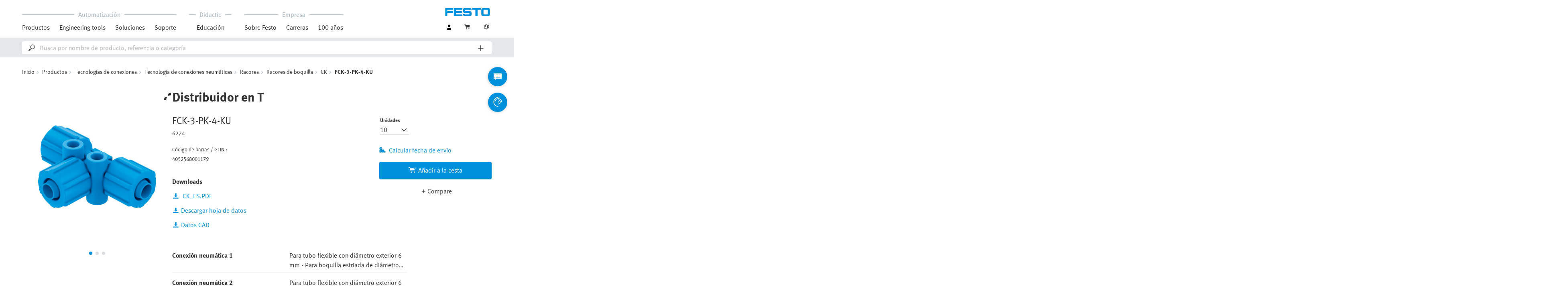

--- FILE ---
content_type: text/html;charset=UTF-8
request_url: https://www.festo.com/mx/es/a/6274/?tab=TECHNICAL_DATA&jumpToAnchor=true
body_size: 9308
content:
<!DOCTYPE html>
<html lang="es-MX">
<head>
    <title>
        Distribuidor en T FCK-3-PK-4-KU | Festo MX</title>

    <meta http-equiv="Content-Type" content="text/html; charset=utf-8"/>
    <meta http-equiv="X-UA-Compatible" content="IE=edge">
    <meta name="viewport" content="width=device-width, initial-scale=1">

    <meta name="author" content="Festo">

    <meta name="keywords">
<meta name="description" content="&iquest;Necesita m&aacute;s informaci&oacute;n sobre Distribuidor en T FCK-3-PK-4-KU? &iexcl;Pedidos online sencillos con Festo!">
<meta name="topics" content="Products, Tubes, fittings, plugs and cables, Pneumatic connection technology, Pneumatic fittings, Barbed fittings, CK, FCK-3-PK-4-KU">
<meta name="robots" content="noindex,follow">
<link rel="shortcut icon" type="image/x-icon" media="all" href="/media/fox/frontend/img/favicon.ico"/>

    <link rel="stylesheet" type="text/css" href="/media/fox/frontend/css/main_css.css"/>

<link rel="stylesheet" type="text/css" href="https://www.festo.com/fonts/festo.css"/>

<script type="text/javascript">
        // econda: emos3
        window.emos3 = {
            defaults: {
            },
            stored: [],
            send: function (p) { this.stored.push(p); },
            chunksStored: [],
            sendChunks: function (p) { this.chunksStored.push(p); }
        };
        // Festo: datalayer
        var fwaLayer = {
                stored: [],
                chunksStored: [],
            "global":{"systemId":"p","languageId":"es","countryId":"mx"},"page":{"pageType":"article detail page","globalContentId":"a6274","contentLabel":"products/tubes, fittings, plugs and cables/pneumatic connection technology/pneumatic fittings/barbed fittings/ck/fck-3-pk-4-ku"},"user":{"role":"anonymous","hasDealerRights":"false","isCertifiedDealer":"false","companyId":"anonymous","contactData":"anonymous"},"ecommerce":[{"eventType":"view","article":[{"articleCode":"6274","articleOrderCodes":["fck-3-pk-4-ku"],"productSeriesShortCode":"ck","productGroup":"products/tubes, fittings, plugs and cables/pneumatic connection technology/pneumatic fittings/barbed fittings/ck/fck-3-pk-4-ku","productProgram":"complete","articleType":"feha","articleStatus":"active","productPlacement":"primary","productSource":"hybris"}]}],
            send: function (p) { this.stored.push(p); },
            sendChunks: function (p) { this.chunksStored.push(p); }
        };
    </script>
<script type="text/javascript">
      // Duration in milliseconds to wait while the Kameleoon application file is loaded
      var kameleoonLoadingTimeout = 1000;


      window.kameleoonQueue = window.kameleoonQueue || [];
      window.kameleoonStartLoadTime = new Date().getTime();
      if (! document.getElementById("kameleoonLoadingStyleSheet") && ! window.kameleoonDisplayPageTimeOut)
      {
        var kameleoonS = document.getElementsByTagName("script")[0];
        var kameleoonCc = "* { visibility: hidden !important; background-image: none !important; }";
        var kameleoonStn = document.createElement("style");
        kameleoonStn.type = "text/css";
        kameleoonStn.id = "kameleoonLoadingStyleSheet";
        if (kameleoonStn.styleSheet)
        {
          kameleoonStn.styleSheet.cssText = kameleoonCc;
        }
        else
        {
          kameleoonStn.appendChild(document.createTextNode(kameleoonCc));
        }
        kameleoonS.parentNode.insertBefore(kameleoonStn, kameleoonS);
        window.kameleoonDisplayPage = function(fromEngine)
        {
          if (!fromEngine)
          {
            window.kameleoonTimeout = true;
          }
          if (kameleoonStn.parentNode)
          {
            kameleoonStn.parentNode.removeChild(kameleoonStn);
          }
        };
        window.kameleoonDisplayPageTimeOut = window.setTimeout(window.kameleoonDisplayPage, kameleoonLoadingTimeout);
      }
    </script>
    <script type="text/javascript" src="//5twvwv0qrs.kameleoon.eu/kameleoon.js" async="true"></script>
</head>

<body class="container-body header-container js-header-container"
         data-ckns-cookie-domain="festo.com" 
>

<header class="header js-header js-jump-to-anchor-offset">
    <section class="yCmsContentSlot">
</section><div class="jsx-outdated-browser"
         data-browsers="ie"
         data-show-popup="true"
         data-translations="{&quot;warning&quot;:&quot;Advertencia&quot;,&quot;close&quot;:&quot;Cerrar&quot;,&quot;popupHeader&quot;:&quot;Está utilizando un navegador que ya no es compatible.&quot;,&quot;popupMessage&quot;:&quot;La web no se puede visualizar correctamente. Por favor, actualice su navegador a una versión actual. Muchas gracias.&quot;,&quot;popupMoreInfoHeader&quot;:&quot;¿Por qué debería actualizar mi navegador?&quot;,&quot;popupMoreInfo&quot;:[{&quot;header&quot;:&quot;Mejor experiencia de usuario en nuestra web&quot;,&quot;message&quot;:&quot;Las nuevas tecnologías no son compatibles con los navegadores más antiguos. Las páginas a menudo no funcionan como se desea y/o deja der ser visible el contenido de alguna de ellas.&quot;},{&quot;header&quot;:&quot;Mayor seguridad&quot;,&quot;message&quot;:&quot;Un navegador con problemas puede publicar su información personal. Los navegadores obsoletos también pueden descargar programas espía que recopilan contraseñas, números de tarjetas de crédito y capturas de pantalla que los entregan a los piratas informáticos.&quot;},{&quot;header&quot;:&quot;Navegación más rápida&quot;,&quot;message&quot;:&quot;Los tiempos de carga de las páginas suelen ser más largos en los navegadores obsoletos. Esto hace que la navegación por la web sea más lenta y a veces puede hacer que el navegador se bloquee o se cierre.&quot;}]}">
    </div>
    <script src="/media/fox/react/outdated_browser.js" defer></script>
<nav class="container-fluid container-xl navigation navigation__main">
        <div class="jsx-main-navigation"
     data-translations="{&quot;backText&quot;:&quot;Atrás&quot;,&quot;viewAllText&quot;:&quot;Ver todo&quot;}"
     data-navigation-url="https://www.festo.com/mx/es/navigation?type=DEFAULT"
     data-url-context="https://www.festo.com/mx/es">
</div>
<script src="/media/fox/react/main_navigation.js" defer></script>
<div class="navigation__aside">
            <div class="meta-navigation">
    <ul class="meta-navigation__items">
        <li class="meta-navigation__item">
    <div class="jsx-account-widget"
         data-csrf-token="646fcad5-bac5-43aa-ad7c-4f3e194e4272"
         data-user-id="anonymous">
    </div>
</li>
<script src="/media/fox/react/account_widget.js" defer></script>
<li class="meta-navigation__item">
    <div class="jsx-mini-cart"
         data-url="https://www.festo.com/mx/es/cart/"
         data-entry-count=""
         data-translations="{&quot;loadingSpinner&quot;:&quot;Estamos trabajando en ello...&quot;,&quot;cart&quot;:&quot;Cesta de compra&quot;}"
         data-fwa-elements-id="elements/{pageIdPlaceholder}/head/navigation/1/meta/cesta de compra/2"
        >
    </div>
    <script src="/media/fox/react/mini_cart.js" defer></script>
</li>

<li class="meta-navigation__item"> <!-- //NOSONAR -->
    <div class="jsx-language-switch"
         data-current-country-full-name="Mexico"
         data-current-country-short-code="MX"
         data-country-switch-fwa-elements-id="elements/{pageIdPlaceholder}/head/navigation/1/meta/mexico/3"
         data-switch-country-url="https://www.festo.com/countryselection"
         data-user-type=""
         data-language-switch=""
         data-wrong-base-store-tooltip=""></div>
    <script src="/media/fox/react/language_switch.js" defer></script>
</li>
</ul>
</div>
<a href="https://www.festo.com/mx/es/" class="logo navigation__logo" data-fwa-elements-id="elements/{pageIdPlaceholder}/head/navigation/1/meta/festo logo/4">
            

<img width="120px" height="20px" src="/media/fox/frontend/img/svg/logo_blue.svg" alt="#"/>
</a>
    </div>
    </nav>

    <div class="jsx-search-bar search"
     data-analytics="true"
     data-csrf-token="646fcad5-bac5-43aa-ad7c-4f3e194e4272"
     data-search-term=""
     data-settings="{&quot;delay&quot;:&quot;500&quot;,&quot;minChars&quot;:&quot;2&quot;,&quot;moduleType&quot;:&quot;&quot;,&quot;isCartPage&quot;:&quot;false&quot;,&quot;didacticTabSearchActive&quot;:&quot;&quot;,&quot;isProductKey&quot;:&quot;false&quot;,&quot;isOrderId&quot;:&quot;false&quot;}"
     data-urls=""
     data-is-user-type-e-procurement="false"
     data-free-text-search=""
     data-user="{&quot;type&quot;:&quot;ANONYMOUS&quot;,&quot;userUpgradeAllowed&quot;:false,&quot;userUpgradePending&quot;:false}"
>
</div>
<script src="/media/fox/react/search_bar.js" defer></script>
</header>
<div class="page-overlay page-overlay--opaque js-page-overlay"></div>
<div class="loading-spinner hidden js-loading-spinner">
    <div class="loading-spinner__overlay"></div>
    <div class="loading-spinner__container">
        <div class="loading-spinner__circle-container">
            <div class="loading-spinner__circle-fist"></div>
            <div class="loading-spinner__circle-second"></div>
            <div class="loading-spinner__circle-third"></div>
            <div class="loading-spinner__circle-fourth"></div>
        </div>
        <div class="loading-spinner__text">Estamos trabajando en ello...</div>
    </div>
</div>
<div class="breadcrumb">

		<div class="container-fluid">
			<div class="row">
				<div class="col-xs-12">
					<ol class="breadcrumb__items">
                        <li class="breadcrumb-item">
                                <p class="breadcrumb-item__text">
									<a href="https://www.festo.com/mx/es/" class="breadcrumb-item__link"
									   data-fwa-elements-id="elements/{pageIdPlaceholder}/body/navigation/1/breadcrumb/inicio/1"
									>Inicio</a>
                                </p>
                            </li>
							<li class="breadcrumb-item">
								<p class="breadcrumb-item__text">
									<a href="https://www.festo.com/mx/es/c/productos-id_pim1/" class="breadcrumb-item__link"
											   data-fwa-elements-id="elements/{pageIdPlaceholder}/body/navigation/1/breadcrumb/productos/2">Productos</a>
										</p>
							</li>
						<li class="breadcrumb-item">
								<p class="breadcrumb-item__text">
									<a href="https://www.festo.com/mx/es/c/productos/tecnologias-de-conexiones-id_pim33/" class="breadcrumb-item__link"
											   data-fwa-elements-id="elements/{pageIdPlaceholder}/body/navigation/1/breadcrumb/tecnologías de conexiones/3">Tecnologías de conexiones</a>
										</p>
							</li>
						<li class="breadcrumb-item">
								<p class="breadcrumb-item__text">
									<a href="https://www.festo.com/mx/es/c/productos/tecnologias-de-conexiones/tecnologia-de-conexiones-neumaticas-id_pim209/" class="breadcrumb-item__link"
											   data-fwa-elements-id="elements/{pageIdPlaceholder}/body/navigation/1/breadcrumb/tecnología de conexiones neumáticas/4">Tecnología de conexiones neumáticas</a>
										</p>
							</li>
						<li class="breadcrumb-item">
								<p class="breadcrumb-item__text">
									<a href="https://www.festo.com/mx/es/c/productos/tecnologias-de-conexiones/tecnologia-de-conexiones-neumaticas/racores-id_pim315/" class="breadcrumb-item__link"
											   data-fwa-elements-id="elements/{pageIdPlaceholder}/body/navigation/1/breadcrumb/racores/5">Racores</a>
										</p>
							</li>
						<li class="breadcrumb-item">
								<p class="breadcrumb-item__text">
									<a href="https://www.festo.com/mx/es/c/productos/tecnologias-de-conexiones/tecnologia-de-conexiones-neumaticas/racores/racores-de-boquilla-id_pim448/" class="breadcrumb-item__link"
											   data-fwa-elements-id="elements/{pageIdPlaceholder}/body/navigation/1/breadcrumb/racores de boquilla/6">Racores de boquilla</a>
										</p>
							</li>
						<li class="breadcrumb-item">
								<p class="breadcrumb-item__text">
									<a href="https://www.festo.com/mx/es/p/racor-de-union-rapida-id_CK/" class="breadcrumb-item__link"
											   data-fwa-elements-id="elements/{pageIdPlaceholder}/body/navigation/1/breadcrumb/ck/7">CK</a>
										</p>
							</li>
						<li class="breadcrumb-item">
								<p class="breadcrumb-item__text">
									FCK-3-PK-4-KU</p>
							</li>
						</ol>
				</div>
			</div>
		</div>
	</div>
<section>
    
















<div class="jsx-article-detail-page"
         data-csrf-token="646fcad5-bac5-43aa-ad7c-4f3e194e4272"
         data-reduced-view=""
         data-analytics-enabled="true"
         data-is-cad-enabled="true"
         data-use-cps-service="false"
         data-add-to-cart-disabled="false"
         data-is-software-wizard-feature-toggle="true"
         data-is-recommendations-similar-articles-feature-toggle="true"
         data-are-spare-parts-available="false"
         data-enable-new-cad=""
    >
    </div>

    <script src="/media/fox/react/article_detail_page.js" defer></script>

    </section>

<div class="jsx-global-messages"
     data-configuration=""
     data-messages="[]"
     data-timeout="4000"
     data-show-progress="true"
></div>
<script src="/media/fox/react/global_message.js" defer></script>
<div class="iframe-lightbox iframe-lightbox--second js-post-message-iframe    js-iframe-lightbox"
     data-url-auth-status="https://www.festo.com/mx/es/authentication/status/"  data-url-login-page="https://www.festo.com/mx/es/login?direct=true&keepParams=false&redirectAfterLoginUri=/a/" data-id="cad-from-configurator-6274">
    <a class="icon- icon-link     hidden  js-iframe-lightbox-link"  target="_self" data-target="cad-from-configurator-6274" data-delay="">
<span class="icon-link__text">
            </span></a>
<div class="lightbox js-lightbox ">
    <div class="container-fluid ">
                <div class="row ">
                    <div class="lightbox__content lightbox__content--boxed col-xs-12 col-sm-10 col-sm-pull-1 col-sm-push-1">
    <span class="lightbox__close-icon js-lightbox-close ">
      <span class="icon-plus"></span>
    </span>

    <div class="iframe-lightbox__iframe-wrapper">
            <iframe name="not-name-set-iframe" class="iframe-lightbox__iframe hidden js-iframe-src"
                    data-iframe-src="https://www.festo.com/eap/es_mx/DKI3CAD2Fox/start.do?part=6274" data-tool="cad"
                    allowfullscreen="allowfullscreen">
            </iframe>
        </div>
    </div></div>
            </div>
        </div>
</div>
<section id="jumpToTabAnchor">
        <div class="container-fluid product-details-tab-navigation">
    <div class="row product-details-tab-navigation__container">
        <div class="hidden-xs col-sm-4 col-md-4 col-lg-3 product-details-tab-navigation__configurator-container">
            <div class="jsx-configurator-button pricing__tool pricing__tool--configurator hidden"
                data-csrf-token="646fcad5-bac5-43aa-ad7c-4f3e194e4272"
                data-configurator-data="{&quot;xmlParam&quot;:&quot;%3C?xml%20version=%221.0%22%20encoding=%22UTF-8%22%20standalone=%22yes%22?%3E%3CY25VPC_EXT_CONF_CALL%3E%3CSY_INFOS%3E%3CFUNCTION2CALL%3ENEW%3C/FUNCTION2CALL%3E%3CCALLERID%3EFOC%3C/CALLERID%3E%3CPOST_TARGET%3Econfigurator-iframe%3C/POST_TARGET%3E%3CPOST_URL%3Ehttps://www.festo.com/mx/es/cart/add-configured-product%3C/POST_URL%3E%3CCOUNTRY%3EMX%3C/COUNTRY%3E%3CLANGUAGE_GUI%3EES%3C/LANGUAGE_GUI%3E%3CLANGUAGE_CUST%3EES%3C/LANGUAGE_CUST%3E%3C/SY_INFOS%3E%3CSD_ITEM%3E%3CCONFIG_CONTROL%3E%3CVIEW%3ECL_NPCK_CK%3C/VIEW%3E%3CKNOWLEDGEBASE%3EC_TKB_CL_NPCK_CK%3C/KNOWLEDGEBASE%3E%3CCONFIGATTRIBUTES/%3E%3C/CONFIG_CONTROL%3E%3CORDERCODE_01%3EFCK-3-PK-4-KU%3C/ORDERCODE_01%3E%3CHEADMATNO%3E6274%3C/HEADMATNO%3E%3C/SD_ITEM%3E%3C/Y25VPC_EXT_CONF_CALL%3E&quot;,&quot;contentXml&quot;:&quot;&quot;,&quot;iframeSrc&quot;:&quot;/cfp/npc-csl/NpcCsl.do&quot;,&quot;cadLink&quot;:&quot;https://www.festo.com/eap/es_mx/DKI3CAD2Fox/start.do&quot;}"
                data-user="ANONYMOUS"
                data-is-disabled="false"
                data-is-analytics-enabled="true"
                data-is-visible="false"
                data-is-shown-automatically=""
            ></div>
            <script src="/media/fox/react/configurator_button.js" defer></script>
            <div class="js-add-to-basket-with-configuration" data-url="/mx/es/cart/add-configured-product-with-redirect/?placement=PRIMARY&source=configurator">
    <form id="addToCartForm" class="hidden" action="#" method="post"><input type="hidden" name="productList" class="js-add-to-basket-with-configuration-productList"/>
    <div>
<input type="hidden" name="CSRFToken" value="646fcad5-bac5-43aa-ad7c-4f3e194e4272" />
</div></form><div class=" js-lightbox-container" data-id="configureLink">
    <div class="lightbox js-lightbox standard-layer ">
    <div class="container-fluid standard-layer__container ">
                <div class="row standard-layer__content-container">
                    <div class="col-xs-12 col-sm-8 col-md-6 col-lg-4">
            <div class="lightbox__content lightbox__content--boxed standard-layer__outer-content">
    <span class="lightbox__close-icon js-lightbox-close standard-layer__close-icon">
      <span class="icon-plus"></span>
    </span>

    <div class="standard-layer__inner-content">
            <div class="add-to-basket__overlay">

                <div class="sub-headline content-copy__sub-headline js-basket-headline ">
    Agregado a su cesta de la compra</div>
<div class="js-basket-content">
                        </div>

                <div class="button-row standard-layer__button-row">
    <button class="action-button action-button--secondary button-row__button js-lightbox-close js-basket-button"   data-delay="">
<span class="action-button__text">Seguir comprando</span></button>
<a class="action-button button-row__button js-basket-button"   href="https://www.festo.com/mx/es/cart/" data-delay="">
<span class="action-button__text">A la Cesta</span></a>
</div>

</div>

        </div>
    </div></div></div>
            </div>
        </div>
</div>
</div>
</div>
        <div class="col-xs-12 col-sm-8 col-md-8 col-lg-9 product-details-tab-navigation__tabs-container">
            






















<ul class="product-details-tabs__list">
    <div class="product-details-tabs__list-item-wrapper">
        
            <li class="product-details-tabs__list-item js-accessories-button accessory-software-tab-rename-class"
                data-onsite-click-event-data="elements/{pageIdPlaceholder}/body/adp tab navigation/2/text button/accessories/1">
                Accesorios recomendados
            </li>
            <li class="product-details-tabs__list-item js-technical-data-button product-details-tabs__list-item--active "
                data-onsite-click-event-data="elements/{pageIdPlaceholder}/body/adp tab navigation/2/text button/technical data/2">
                Especificaciones técnicas
            </li>
        
        <li class="product-details-tabs__list-item js-support-portal-button "
            data-onsite-click-event-data="elements/{pageIdPlaceholder}/body/adp tab navigation/2/text button/support downloads/3">
            Descargas
        </li>
    </div>
</ul>
</div>
    </div>
</div>
</section>
    <section class="articles__full-width-background">
            <div class="jsx-accessories js-accessories-content"
     data-csrf-token="646fcad5-bac5-43aa-ad7c-4f3e194e4272"
     data-analytics="true"
     data-tab="TECHNICAL_DATA"
     data-article-comparison-limit="12"
     data-add-to-cart-placement="RECO_ACCESSORIES_LIST"
     data-is-software-wizard-feature-toggle="true"
     data-enable-new-cad=""
>
</div>
<script src="/media/fox/react/accessories.js" defer></script>
<div class="jsx-technical-data-table js-technical-data"
     data-translations="{&quot;headline&quot;:&quot;Especificaciones técnicas&quot;}"
     data-features="{&quot;features&quot;:[{&quot;name&quot;:&quot;Diámetro nominal&quot;,&quot;type&quot;:&quot;number&quot;,&quot;unit&quot;:&quot;mm&quot;,&quot;featureValues&quot;:[{&quot;value&quot;:&quot;3.4&quot;,&quot;operator&quot;:&quot;&quot;}]},{&quot;name&quot;:&quot;Posición de montaje&quot;,&quot;type&quot;:&quot;enum&quot;,&quot;unit&quot;:&quot;&quot;,&quot;featureValues&quot;:[{&quot;value&quot;:&quot;Cualquiera&quot;,&quot;operator&quot;:&quot;&quot;}]},{&quot;name&quot;:&quot;Forma constructiva&quot;,&quot;type&quot;:&quot;enum&quot;,&quot;unit&quot;:&quot;&quot;,&quot;featureValues&quot;:[{&quot;value&quot;:&quot;Forma en T&quot;,&quot;operator&quot;:&quot;&quot;}]},{&quot;name&quot;:&quot;Tamaño del depósito&quot;,&quot;type&quot;:&quot;number&quot;,&quot;unit&quot;:&quot;&quot;,&quot;featureValues&quot;:[{&quot;value&quot;:&quot;10&quot;,&quot;operator&quot;:&quot;&quot;}]},{&quot;name&quot;:&quot;Presión de funcionamiento en todo el margen de temperatura&quot;,&quot;type&quot;:&quot;number&quot;,&quot;unit&quot;:&quot;MPa&quot;,&quot;featureValues&quot;:[{&quot;value&quot;:&quot;-0.095&quot;,&quot;operator&quot;:&quot;&quot;},{&quot;value&quot;:&quot;1&quot;,&quot;operator&quot;:&quot;&quot;}]},{&quot;name&quot;:&quot;Presión de funcionamiento en todo el margen de temperatura&quot;,&quot;type&quot;:&quot;number&quot;,&quot;unit&quot;:&quot;bar&quot;,&quot;featureValues&quot;:[{&quot;value&quot;:&quot;-0.95&quot;,&quot;operator&quot;:&quot;&quot;},{&quot;value&quot;:&quot;10&quot;,&quot;operator&quot;:&quot;&quot;}]},{&quot;name&quot;:&quot;Presión de funcionamiento en todo el margen de temperatura&quot;,&quot;type&quot;:&quot;number&quot;,&quot;unit&quot;:&quot;psi&quot;,&quot;featureValues&quot;:[{&quot;value&quot;:&quot;-13.775&quot;,&quot;operator&quot;:&quot;&quot;},{&quot;value&quot;:&quot;145&quot;,&quot;operator&quot;:&quot;&quot;}]},{&quot;name&quot;:&quot;Medio de funcionamiento&quot;,&quot;type&quot;:&quot;enum&quot;,&quot;unit&quot;:&quot;&quot;,&quot;featureValues&quot;:[{&quot;value&quot;:&quot;Aire comprimido según ISO 8573-1:2010 [7:–:–]&quot;,&quot;operator&quot;:&quot;&quot;}]},{&quot;name&quot;:&quot;Nota sobre el medio de trabajo/mando&quot;,&quot;type&quot;:&quot;enum&quot;,&quot;unit&quot;:&quot;&quot;,&quot;featureValues&quot;:[{&quot;value&quot;:&quot;Puede emplearse con aire comprimido lubricado&quot;,&quot;operator&quot;:&quot;&quot;}]},{&quot;name&quot;:&quot;Conformidad PWIS&quot;,&quot;type&quot;:&quot;enum&quot;,&quot;unit&quot;:&quot;&quot;,&quot;featureValues&quot;:[{&quot;value&quot;:&quot;VDMA24364-B1/B2-L&quot;,&quot;operator&quot;:&quot;&quot;}]},{&quot;name&quot;:&quot;Temperatura ambiente&quot;,&quot;type&quot;:&quot;number&quot;,&quot;unit&quot;:&quot;°C&quot;,&quot;featureValues&quot;:[{&quot;value&quot;:&quot;-10&quot;,&quot;operator&quot;:&quot;&quot;},{&quot;value&quot;:&quot;60&quot;,&quot;operator&quot;:&quot;&quot;}]},{&quot;name&quot;:&quot;Conexión neumática 1&quot;,&quot;type&quot;:&quot;enum&quot;,&quot;unit&quot;:&quot;&quot;,&quot;featureValues&quot;:[{&quot;value&quot;:&quot;Para tubo flexible con diámetro exterior 6 mm&quot;,&quot;operator&quot;:&quot;&quot;},{&quot;value&quot;:&quot;Para boquilla estriada de diámetro interior de 4 mm con tuerca de unión&quot;,&quot;operator&quot;:&quot;&quot;}]},{&quot;name&quot;:&quot;Conexión neumática 2&quot;,&quot;type&quot;:&quot;enum&quot;,&quot;unit&quot;:&quot;&quot;,&quot;featureValues&quot;:[{&quot;value&quot;:&quot;Para tubo flexible con diámetro exterior 6 mm&quot;,&quot;operator&quot;:&quot;&quot;},{&quot;value&quot;:&quot;Para boquilla estriada diámetro interior 4 mm con tuerca&quot;,&quot;operator&quot;:&quot;&quot;}]},{&quot;name&quot;:&quot;Material de las tuercas de unión&quot;,&quot;type&quot;:&quot;enum&quot;,&quot;unit&quot;:&quot;&quot;,&quot;featureValues&quot;:[{&quot;value&quot;:&quot;POM&quot;,&quot;operator&quot;:&quot;&quot;}]},{&quot;name&quot;:&quot;Nota sobre el material&quot;,&quot;type&quot;:&quot;enum&quot;,&quot;unit&quot;:&quot;&quot;,&quot;featureValues&quot;:[{&quot;value&quot;:&quot;Conformidad con la Directiva RoHS&quot;,&quot;operator&quot;:&quot;&quot;}]},{&quot;name&quot;:&quot;Material de la pieza de conexión&quot;,&quot;type&quot;:&quot;enum&quot;,&quot;unit&quot;:&quot;&quot;,&quot;featureValues&quot;:[{&quot;value&quot;:&quot;POM&quot;,&quot;operator&quot;:&quot;&quot;}]}]}"
></div>

<script src="/media/fox/react/technical_data_table.js" defer></script>
<div class="jsx-support-portal js-support-portal hidden"
     data-csrf-token="646fcad5-bac5-43aa-ad7c-4f3e194e4272"
     data-product-name="Distribuidor en T"
></div>
<script src="/media/fox/react/support_portal.js" defer></script>











    
    <div class="jsx-reco-widget"
         data-user="{&quot;companyID&quot;:&quot;anonymous&quot;,&quot;customerID&quot;:&quot;anonymous&quot;,&quot;customerTypes&quot;:&quot;anonymous&quot;}"
         data-page="ADP"
         data-placeholder="1"
         data-tracking="adp_footer1"
         data-article="{&quot;pictureUrl&quot;:&quot;https://www.festo.com/media/catalog/80394_162x121-j.jpg&quot;,&quot;partNumber&quot;:&quot;6274&quot;,&quot;name&quot;:&quot;Distribuidor en T&quot;,&quot;orderCode&quot;:&quot;FCK-3-PK-4-KU&quot;,&quot;isAppWorld&quot;:false,&quot;externalLink&quot;:&quot;&quot;}">
    </div>
<div class="jsx-frequently-bought-together"
         data-headline="Frecuentemente comprado junto con FCK-3-PK-4-KU"
         data-add-to-cart-placement="RECO_ADD_TO_CART_POPUP"
         data-csrf-token="646fcad5-bac5-43aa-ad7c-4f3e194e4272"
         data-user="{&quot;type&quot;:&quot;ANONYMOUS&quot;,&quot;userUpgradeAllowed&quot;:false,&quot;userUpgradePending&quot;:false}"
         data-article="{&quot;pictureUrl&quot;:&quot;https://www.festo.com/media/catalog/80394_162x121-j.jpg&quot;,&quot;partNumber&quot;:&quot;6274&quot;,&quot;name&quot;:&quot;Distribuidor en T&quot;,&quot;orderCode&quot;:&quot;FCK-3-PK-4-KU&quot;,&quot;isAppWorld&quot;:false,&quot;externalLink&quot;:&quot;&quot;}"></div>
    <script src="/media/fox/react/frequently_bought_together.js" defer></script>











    
    <div class="jsx-reco-widget"
         data-user="{&quot;companyID&quot;:&quot;anonymous&quot;,&quot;customerID&quot;:&quot;anonymous&quot;,&quot;customerTypes&quot;:&quot;anonymous&quot;}"
         data-page="ADP"
         data-placeholder="2"
         data-tracking="adp_footer2"
         data-article="{&quot;pictureUrl&quot;:&quot;https://www.festo.com/media/catalog/80394_162x121-j.jpg&quot;,&quot;partNumber&quot;:&quot;6274&quot;,&quot;name&quot;:&quot;Distribuidor en T&quot;,&quot;orderCode&quot;:&quot;FCK-3-PK-4-KU&quot;,&quot;isAppWorld&quot;:false,&quot;externalLink&quot;:&quot;&quot;}">
    </div>
<div class="jsx-similar-products" data-article-id="6274" data-csrf-token="646fcad5-bac5-43aa-ad7c-4f3e194e4272"
         data-add-to-cart-placement="RECO_ADD_TO_CART_POPUP" data-user-type="ANONYMOUS"
         data-user-upgrade-allowed="false"
         data-user-upgrade-pending="false"
    ></div>
    <script src="/media/fox/react/similar_products.js" defer></script>











    
    <div class="jsx-reco-widget"
         data-user="{&quot;companyID&quot;:&quot;anonymous&quot;,&quot;customerID&quot;:&quot;anonymous&quot;,&quot;customerTypes&quot;:&quot;anonymous&quot;}"
         data-page="ADP"
         data-placeholder="3"
         data-tracking="adp_footer3"
         data-article="{&quot;pictureUrl&quot;:&quot;https://www.festo.com/media/catalog/80394_162x121-j.jpg&quot;,&quot;partNumber&quot;:&quot;6274&quot;,&quot;name&quot;:&quot;Distribuidor en T&quot;,&quot;orderCode&quot;:&quot;FCK-3-PK-4-KU&quot;,&quot;isAppWorld&quot;:false,&quot;externalLink&quot;:&quot;&quot;}">
    </div>
</section>
<script type="module" src="/modules/reco/widget/react/recommender.js" defer></script>
<div class="jsx-fab-bar"
     data-analytics="true"
     data-csrf-token="646fcad5-bac5-43aa-ad7c-4f3e194e4272"
     data-info-layer-fab="
								{
									&quot;headline&quot;: &quot;Aviso importante&quot;,
									&quot;revision&quot;: &quot;393245&quot;
								}
						"
     data-info-layer-messages='[]'
        
            data-contact-layer-fab="
							{
							  &quot;headline&quot;: &quot;¡Póngase en contacto con nosotros!&quot;,
							  &quot;chatbotSection&quot;: {
							    &quot;headline&quot;: &quot;Experimente nuestro nuevo asistente virtual controlado por inteligencia artificial&quot;,
							    &quot;buttonText&quot;: &quot;Iniciar conversación&quot;,
							    &quot;url&quot;: &quot;https://virtual-assistant.festo.com&quot;,
							    &quot;target&quot;: &quot;_blank&quot;,
							    &quot;fwaElements&quot;: &quot;elements/{pageIdPlaceholder}/body/navigation/1/side icon/virtual assistant icon/2&quot;
							  },
							  &quot;contactSection&quot;: {
							    &quot;headline&quot;: &quot;¿Necesita más ayuda?&quot;,
							    &quot;buttonText&quot;: &quot;A la página de contactos&quot;,
							    &quot;fwaElements&quot;: &quot;elements/{pageIdPlaceholder}/body/navigation/1/side icon/a la página de contactos/2&quot;
							  }
							}
						"
            data-contact-page-url="https://www.festo.com/mx/es/e/contacto-id_59297/"
        
     data-info-revision-cookie-url="https://www.festo.com/mx/es/cookies/add-info-revision-cookie"
     data-ckns-policy-cookie=""
     data-info-revision-cookie=""
     data-article-compare-fab="{&quot;translations&quot;:{&quot;addToCartButton&quot;:&quot;Añadir a la cesta&quot;,&quot;loadingSpinner&quot;:&quot;Estamos trabajando en ello...&quot;,&quot;articleComparisonTitle&quot;:&quot;Comparación de productos&quot;,&quot;articleComparisonClose&quot;:&quot;Cerrar&quot;,&quot;articleComparisonClearAllAndClose&quot;:&quot;Limpiar todo y cerrar&quot;,&quot;articleComparisonCheckboxIdenticalLabel&quot;:&quot;Idéntico&quot;,&quot;articleComparisonCheckboxDifferentLabel&quot;:&quot;Diferente según el caso&quot;,&quot;articleComparisonTechnicalDataTitle&quot;:&quot;Especificaciones técnicas&quot;,&quot;articleComparisonPriceName&quot;:&quot;Precio&quot;,&quot;articleComparisonShippingDateName&quot;:&quot;Entrega esperada el&quot;,&quot;downloadCsvText&quot;:&quot;Descargar&quot;,&quot;productCompareNoPriceForAnonymousUser&quot;:&quot;Iniciar sesión para la tarificación&quot;,&quot;productCompareNoPriceForBasicUser&quot;:&quot;Actualización para la tarificación&quot;,&quot;productCompareNoPriceForBasicUserPending&quot;:&quot;Your prices get visible after your Business Account is approved.&quot;,&quot;productCompareNoPriceForBasicUserUpgrade&quot;:&quot;Please upgrade to see your specific price.&quot;,&quot;noPriceForOtherUserNoPrice&quot;:&quot;Consulte el carrito para conocer el precio final&quot;},&quot;urls&quot;:{&quot;addToCartButton&quot;:&quot;https://www.festo.com/mx/es/cart/add/?placement=ARTICLE_COMPARISON_PAGE_PRIMARY&quot;,&quot;addToCartIcon&quot;:&quot;https://www.festo.com/mx/es/cart/add/?placement=ARTICLE_COMPARISON_PAGE_CART_ICON&quot;,&quot;login&quot;:&quot;https://www.festo.com/mx/es/login/?direct=true&quot;,&quot;entries&quot;:&quot;https://www.festo.com/mx/es/json/article-comparison/entries&quot;,&quot;remove&quot;:&quot;https://www.festo.com/mx/es/json/article-comparison/remove&quot;,&quot;export&quot;:&quot;https://www.festo.com/mx/es/json/article-comparison/export&quot;,&quot;homePage&quot;:&quot;https://www.festo.com/mx/es&quot;},&quot;rowTypes&quot;:[&quot;PRICE&quot;,&quot;SHIPPING_DATE&quot;,&quot;FEATURE&quot;],&quot;articles&quot;:&quot;[]&quot;,&quot;userType&quot;:&quot;ANONYMOUS&quot;,&quot;userUpgradeAllowed&quot;:false,&quot;userUpgradePending&quot;:false}"
     data-translations="{&quot;headline&quot;:&quot;Festo Digital Assistant&quot;,&quot;closeText&quot;:&quot;Are you sure you want to end the chat?&quot;,&quot;navigationAlert&quot;:&quot;If you leave this page your chat session will end, are you sure?&quot;,&quot;cancelClose&quot;:&quot;Continue conversation&quot;,&quot;confirmClose&quot;:&quot;End conversation&quot;,&quot;loading&quot;:&quot;Cargando...&quot;,&quot;infoLayerTooltip&quot;:&quot;Información&quot;,&quot;contactTooltip&quot;:&quot;Contacto&quot;,&quot;virtualAssistantTooltip&quot;:&quot;Asistente virtual&quot;,&quot;compareArticlesTooltip&quot;:&quot;Comparación de artículos&quot;}"
     data-urls="{&quot;clickToChat&quot;:&quot;https://www.festo.com/mx/es/click-to-chat/redirect-info&quot;}">
</div>

<script src="/media/fox/react/fab_bar.js" defer></script>

			<a href="#top" title="top" class="back-to-top icon-arrow-back-to-top js-back-to-top hidden" data-fwa-elements-id="elements/{pageIdPlaceholder}/body/navigation/1/side icon/top/2" ></a>
		<footer class="jsx-footer"
        data-footer-social="[{&quot;link&quot;:{&quot;href&quot;:&quot;https://www.facebook.com/FestoMexico&quot;,&quot;rel&quot;:&quot;nofollow&quot;,&quot;target&quot;:&quot;_blank&quot;,&quot;text&quot;:&quot;Facebook&quot;},&quot;type&quot;:&quot;facebook&quot;},{&quot;link&quot;:{&quot;href&quot;:&quot;https://www.linkedin.com/company/festo-mexico/&quot;,&quot;rel&quot;:&quot;nofollow&quot;,&quot;target&quot;:&quot;_blank&quot;,&quot;text&quot;:&quot;LinkedIn&quot;},&quot;type&quot;:&quot;linkedin&quot;},{&quot;link&quot;:{&quot;href&quot;:&quot;https://www.youtube.com/channel/UCfGduL_bySzqFaiyIH_Y3xQ&quot;,&quot;rel&quot;:&quot;nofollow&quot;,&quot;target&quot;:&quot;_blank&quot;,&quot;text&quot;:&quot;YouTube&quot;},&quot;type&quot;:&quot;youtube&quot;}]"
        data-footer-links="[{&quot;content&quot;:{&quot;links&quot;:[{&quot;href&quot;:&quot;https://www.festo.com/mx/es/register/&quot;,&quot;target&quot;:&quot;_blank&quot;,&quot;text&quot;:&quot;Registrarse&quot;,&quot;type&quot;:&quot;button&quot;}],&quot;text&quot;:&quot;&lt;p&gt;Regístrese para descargar modelos CAD, consultar precios, realizar pedidos y encontrar los últimos productos y tendencias.&lt;\/p&gt;&quot;,&quot;type&quot;:&quot;teaser&quot;},&quot;headline&quot;:&quot;Online Shop&quot;},{&quot;content&quot;:{&quot;links&quot;:[{&quot;href&quot;:&quot;https://www.festo.com/mx/es/e/contacto-id_59297/&quot;,&quot;target&quot;:&quot;_self&quot;,&quot;text&quot;:&quot;Contáctenos&quot;,&quot;type&quot;:&quot;link&quot;},{&quot;href&quot;:&quot;https://www.festo.com/mx/es/e/asistencia-tecnica-id_646900/&quot;,&quot;target&quot;:&quot;_self&quot;,&quot;text&quot;:&quot;Asistencia Técnica&quot;,&quot;type&quot;:&quot;link&quot;},{&quot;href&quot;:&quot;https://www.festo.com/mx/es/e/soporte/encuentre-su-socio-comercial-id_35195/&quot;,&quot;target&quot;:&quot;_self&quot;,&quot;text&quot;:&quot;Distribuidores Autorizados&quot;,&quot;type&quot;:&quot;link&quot;},{&quot;href&quot;:&quot;https://www.festo.com/mx/es/e/carreras/trabaja-con-nosotros-id_32325/&quot;,&quot;target&quot;:&quot;_self&quot;,&quot;text&quot;:&quot;Oportunidades Profesionales&quot;,&quot;type&quot;:&quot;link&quot;},{&quot;href&quot;:&quot;https://www.festo.com/mx/es/e/sumario-de-ayuda-id_66960/&quot;,&quot;target&quot;:&quot;_self&quot;,&quot;text&quot;:&quot;Ayuda y Soporte Técnico&quot;,&quot;type&quot;:&quot;link&quot;},{&quot;href&quot;:&quot;https://www.festo.com/mx/es/e/sumario-de-ayuda/frequently-asked-questions-id_1526118/&quot;,&quot;target&quot;:&quot;_self&quot;,&quot;text&quot;:&quot;Preguntas y respuestas frecuentes&quot;,&quot;type&quot;:&quot;link&quot;},{&quot;href&quot;:&quot;https://virtual-assistant.festo.com/&quot;,&quot;target&quot;:&quot;_blank&quot;,&quot;text&quot;:&quot;Asistente Virtual&quot;,&quot;type&quot;:&quot;link&quot;}],&quot;type&quot;:&quot;linkList&quot;},&quot;headline&quot;:&quot;Contacto&quot;},{&quot;content&quot;:{&quot;links&quot;:[{&quot;href&quot;:&quot;https://www.festo.com/mx/es/e/programa-basico-id_4272/&quot;,&quot;target&quot;:&quot;_self&quot;,&quot;text&quot;:&quot;Core Range (Programa Básico)&quot;,&quot;type&quot;:&quot;link&quot;},{&quot;href&quot;:&quot;https://www.festo.com/mx/es/e/soluciones/automatizacion-electrica-id_4158/&quot;,&quot;target&quot;:&quot;_self&quot;,&quot;text&quot;:&quot;Automatización Eléctrica Portafolio&quot;,&quot;type&quot;:&quot;link&quot;},{&quot;href&quot;:&quot;https://www.festo.com/mx/es/e/soluciones/transformacion-digital/software-de-ingenieria-id_253334/&quot;,&quot;target&quot;:&quot;_self&quot;,&quot;text&quot;:&quot;Herramientas de Ingeniería de Festo&quot;,&quot;type&quot;:&quot;link&quot;},{&quot;href&quot;:&quot;https://www.festo.com/mx/es/e/soporte/archiv/diseno-y-construccion/diseno/handling-guide-online-id_827600/&quot;,&quot;target&quot;:&quot;_self&quot;,&quot;text&quot;:&quot;Handling Guide Online&quot;,&quot;type&quot;:&quot;link&quot;},{&quot;href&quot;:&quot;https://www.festo.com/mx/es/e/sobre-festo/ferias-y-eventos-id_3739/&quot;,&quot;target&quot;:&quot;_self&quot;,&quot;text&quot;:&quot;Ferias y Seminarios Web&quot;,&quot;type&quot;:&quot;link&quot;},{&quot;href&quot;:&quot;https://sis.festo.com/index.html&quot;,&quot;target&quot;:&quot;_blank&quot;,&quot;text&quot;:&quot;Supplier Portal (SIS)&quot;,&quot;type&quot;:&quot;link&quot;}],&quot;type&quot;:&quot;linkList&quot;},&quot;headline&quot;:&quot;Enlaces directos&quot;},{&quot;content&quot;:{&quot;links&quot;:[{&quot;href&quot;:&quot;https://www.festo.com/mx/es/e/soluciones/sectores-industriales/industria-electronica-id_6843/&quot;,&quot;target&quot;:&quot;_self&quot;,&quot;text&quot;:&quot;Montaje y Pruebas&quot;,&quot;type&quot;:&quot;link&quot;},{&quot;href&quot;:&quot;https://www.festo.com/mx/es/e/soluciones/sectores-industriales/industria-automovilistica-id_5633/&quot;,&quot;target&quot;:&quot;_self&quot;,&quot;text&quot;:&quot;Industria Automovilística y Proveedores Tier 1&quot;,&quot;type&quot;:&quot;link&quot;},{&quot;href&quot;:&quot;https://www.festo.com/mx/es/e/soluciones/sectores-industriales/industria-de-proceso/industria-quimica-id_4189/&quot;,&quot;target&quot;:&quot;_self&quot;,&quot;text&quot;:&quot;Industria Química&quot;,&quot;type&quot;:&quot;link&quot;},{&quot;href&quot;:&quot;https://www.festo.com/mx/es/e/soluciones/sectores-industriales/procesado-y-envasado-de-alimentos-id_10263/&quot;,&quot;target&quot;:&quot;_self&quot;,&quot;text&quot;:&quot;Procesamiento y Envasado de Alimentos&quot;,&quot;type&quot;:&quot;link&quot;},{&quot;href&quot;:&quot;https://www.festo.com/mx/es/e/soluciones/sectores-industriales/ciencias-de-la-vida-id_128139/&quot;,&quot;target&quot;:&quot;_self&quot;,&quot;text&quot;:&quot;Ciencias de la Vida&quot;,&quot;type&quot;:&quot;link&quot;},{&quot;href&quot;:&quot;https://www.festo.com/mx/es/e/soluciones/sectores-industriales/industria-de-proceso/tecnologia-del-agua-id_4732/&quot;,&quot;target&quot;:&quot;_self&quot;,&quot;text&quot;:&quot;Tecnología del Agua&quot;,&quot;type&quot;:&quot;link&quot;}],&quot;type&quot;:&quot;linkList&quot;},&quot;headline&quot;:&quot;Segmentos Industriales&quot;}]"
        data-footer-legal="{&quot;copyright&quot;:&quot;© 2026 Festo Inc. Reservados todos los derechos&quot;,&quot;links&quot;:[{&quot;href&quot;:&quot;https://www.festo.com/mx/es/e/aviso-legal/-id_3741/&quot;,&quot;target&quot;:&quot;_self&quot;,&quot;text&quot;:&quot;Firma - Copyright&quot;},{&quot;href&quot;:&quot;https://www.festo.com/mx/es/e/proteccion-de-datos-id_3749/&quot;,&quot;target&quot;:&quot;_self&quot;,&quot;text&quot;:&quot;Aviso de privacidad&quot;},{&quot;href&quot;:&quot;https://www.festo.com/mx/es/e/aviso-legal/condiciones-comerciales-generales-id_3747/&quot;,&quot;target&quot;:&quot;_self&quot;,&quot;text&quot;:&quot;Condiciones Comerciales Generales&quot;},{&quot;href&quot;:&quot;https://www.festo.com/mx/es/e/cloud-services-id_129924/&quot;,&quot;target&quot;:&quot;_self&quot;,&quot;text&quot;:&quot;Cloud Services&quot;},{&quot;href&quot;:&quot;https://www.festo.com/mx/es/e/proteccion-de-datos/politica-de-cookies-id_36404/&quot;,&quot;isDidomiOpener&quot;:&quot;true&quot;,&quot;target&quot;:&quot;_blank&quot;,&quot;text&quot;:&quot;Configuración de las cookies&quot;}]}"
>
</footer>
<script src="/media/fox/react/footer.js" defer></script>


<script type="text/javascript">
    window.isDidomiActive = true;
</script>

<div class="jsx-didomi-banner"></div>
    <script src="/media/fox/react/didomi_banner.js" defer></script>
<script type="text/javascript">
    var confKey = "null";
    var SESSION_ATTRIBUTE_NAME = "conf_key";
    if (confKey === "null") {
        window.sessionStorage.removeItem(SESSION_ATTRIBUTE_NAME);
    } else {
        window.sessionStorage.setItem(SESSION_ATTRIBUTE_NAME, confKey);
    }
</script>
<script src="/media/fox/frontend/js/vendors.js"></script>
<script src="/media/fox/frontend/js/main.js"></script>
<script src="/media/fox/react/react.js"></script>

<script src="/media/fwalib/fwa_lib_latest.js" type="text/javascript"></script>
    <script src="/media/fox/react/on_site_tracking.js"></script>
    <div id="econdaTMC"></div>
    <script type="text/javascript" id="econdaTM">
        econdaTMD = fwaLayer;
        econdatm = {
            stored: [],
            results: null,
            event: function (p) { this.stored.push(p); },
            result: function (r) { this.results = r; }
        };
        (function (d, s) {
            var f = d.getElementById(s),
                j = d.createElement('script');
            j.async = true;
            j.src = '/media/fwalib/fwa_tml_latest.js';
            f.parentNode.insertBefore(j, f);
        })(document, 'econdaTM');
    </script>
</body>

</html>


--- FILE ---
content_type: application/x-javascript
request_url: https://www.festo.com/media/fox/react/accessories.js
body_size: 103596
content:
/*! For license information please see accessories.js.LICENSE.txt */
(self.react=self.react||[]).push([[9996,4817],{65197:function(e,t,r){"use strict";r.d(t,{fg:function(){return O},tl:function(){return A},zD:function(){return S},zx:function(){return x}});var n=r(82684),i=r(47329),o=r.n(i);function a(e){return a="function"==typeof Symbol&&"symbol"==typeof Symbol.iterator?function(e){return typeof e}:function(e){return e&&"function"==typeof Symbol&&e.constructor===Symbol&&e!==Symbol.prototype?"symbol":typeof e},a(e)}var c=function(){for(var e=arguments.length,t=new Array(e),r=0;r<e;r++)t[r]=arguments[r];return t.filter(Boolean).join(" ")||""},s=[],l=[];function u(e,t){if(e&&"undefined"!=typeof document){var r,n=!0===t.prepend?"prepend":"append",i=!0===t.singleTag,o="string"==typeof t.container?document.querySelector(t.container):document.getElementsByTagName("head")[0];if(i){var a=s.indexOf(o);-1===a&&(a=s.push(o)-1,l[a]={}),r=l[a]&&l[a][n]?l[a][n]:l[a][n]=c()}else r=c();65279===e.charCodeAt(0)&&(e=e.substring(1)),r.styleSheet?r.styleSheet.cssText+=e:r.appendChild(document.createTextNode(e))}function c(){var e=document.createElement("style");if(e.setAttribute("type","text/css"),t.attributes)for(var r=Object.keys(t.attributes),i=0;i<r.length;i++)e.setAttribute(r[i],t.attributes[r[i]]);var a="prepend"===n?"afterbegin":"beforeend";return o.insertAdjacentElement(a,e),e}}var d={festoBlack:"#333",festoBlack_1:"#a3b2bc",festoBlue:"#0091dc",festoGrey:"#b6bec6",festoWhite:"#fff",headerHeightDesktop:"94",headerHeightMobile:"64",round:"_Button_round__42ad701a",quaternary:"_Button_quaternary__42ad701a",tertiary:"_Button_tertiary__42ad701a",secondary:"_Button_secondary__42ad701a",primary:"_Button_primary__42ad701a",disabled:"_Button_disabled__42ad701a",icon:"_Button_icon__42ad701a",fullWidth:"_Button_fullWidth__42ad701a",breadcrumb:"_Button_breadcrumb__42ad701a",small:"_Button_small__42ad701a",medium:"_Button_medium__42ad701a",large:"_Button_large__42ad701a",buttonStaticMobileWidth:"_Button_buttonStaticMobileWidth__42ad701a"};u('a {\n  text-decoration: none;\n}\n\n._Button_round__42ad701a, ._Button_quaternary__42ad701a, ._Button_tertiary__42ad701a, ._Button_secondary__42ad701a, ._Button_primary__42ad701a {\n  align-items: center;\n  border: 0;\n  border-radius: 4px;\n  cursor: pointer;\n  display: flex;\n  font-family: "Festo", "Trebuchet MS", Arial, sans-serif;\n  font-size: 16px;\n  justify-content: center;\n  line-height: 24px;\n  overflow: hidden;\n  position: relative;\n  white-space: nowrap;\n}\n._Button_round__42ad701a svg, ._Button_quaternary__42ad701a svg, ._Button_tertiary__42ad701a svg, ._Button_secondary__42ad701a svg, ._Button_primary__42ad701a svg {\n  margin-right: 4px;\n}\n._Button_round__42ad701a:visited, ._Button_quaternary__42ad701a:visited, ._Button_tertiary__42ad701a:visited, ._Button_secondary__42ad701a:visited, ._Button_primary__42ad701a:visited, ._Button_round__42ad701a:focus, ._Button_quaternary__42ad701a:focus, ._Button_tertiary__42ad701a:focus, ._Button_secondary__42ad701a:focus, ._Button_primary__42ad701a:focus {\n  color: inherit;\n}\n\n._Button_primary__42ad701a {\n  background-color: #0091dc;\n  color: #fff;\n}\n._Button_primary__42ad701a svg {\n  fill: #fff;\n}\n._Button_primary__42ad701a:visited {\n  background-color: #0091dc;\n  color: #fff;\n}\n._Button_primary__42ad701a:visited svg {\n  fill: #fff;\n}\n._Button_primary__42ad701a:hover {\n  background-color: #0587cb;\n  color: #fff;\n}\n._Button_primary__42ad701a:hover svg {\n  fill: #fff;\n}\n._Button_primary__42ad701a:active {\n  background-color: #0a7eba;\n  color: #fff;\n}\n._Button_primary__42ad701a:active svg {\n  fill: #fff;\n}\n._Button_disabled__42ad701a._Button_primary__42ad701a {\n  background: #e6e9ec;\n  color: #b9babb;\n  cursor: not-allowed;\n}\n._Button_disabled__42ad701a._Button_primary__42ad701a svg {\n  fill: #b9babb;\n}\n\n._Button_icon__42ad701a {\n  background: transparent;\n  border: 0;\n  color: #0091dc;\n  height: 24px;\n  outline: none;\n  padding: 0;\n  width: 24px;\n}\n._Button_icon__42ad701a svg {\n  fill: #0091dc;\n}\n._Button_icon__42ad701a:active {\n  color: #0a7eba;\n}\n._Button_icon__42ad701a:active svg {\n  fill: #0a7eba;\n}\n._Button_icon__42ad701a:hover {\n  color: #0a7eba;\n}\n._Button_icon__42ad701a:hover svg {\n  fill: #0a7eba;\n}\n._Button_disabled__42ad701a._Button_icon__42ad701a {\n  color: #b9babb;\n  cursor: not-allowed;\n}\n._Button_disabled__42ad701a._Button_icon__42ad701a svg {\n  fill: #b9babb;\n}\n\n._Button_fullWidth__42ad701a {\n  height: 48px;\n  width: 100%;\n}\n\n._Button_secondary__42ad701a {\n  background-color: #d8dce1;\n  color: #333;\n}\n._Button_secondary__42ad701a svg {\n  fill: #333;\n}\n._Button_secondary__42ad701a:visited {\n  background-color: #d8dce1;\n  color: #333;\n}\n._Button_secondary__42ad701a:visited svg {\n  fill: #333;\n}\n._Button_secondary__42ad701a:hover {\n  background-color: #c7cbcf;\n  color: #333;\n}\n._Button_secondary__42ad701a:hover svg {\n  fill: #333;\n}\n._Button_secondary__42ad701a:active {\n  background-color: #b7babe;\n  color: #333;\n}\n._Button_secondary__42ad701a:active svg {\n  fill: #333;\n}\n._Button_secondary__42ad701a._Button_disabled__42ad701a {\n  background-color: #e6e9ec;\n  color: #b9babb;\n  cursor: not-allowed;\n}\n._Button_secondary__42ad701a._Button_disabled__42ad701a svg {\n  fill: #b9babb;\n}\n\n._Button_tertiary__42ad701a {\n  background: transparent;\n  color: #0091dc;\n}\n._Button_tertiary__42ad701a svg {\n  fill: #0091dc;\n}\n._Button_tertiary__42ad701a:visited {\n  color: #0091dc;\n}\n._Button_tertiary__42ad701a:visited svg {\n  fill: #0091dc;\n}\n._Button_tertiary__42ad701a:hover {\n  color: #0a7eba;\n}\n._Button_tertiary__42ad701a:hover svg {\n  fill: #0a7eba;\n}\n._Button_tertiary__42ad701a:active {\n  color: #0a7eba;\n}\n._Button_tertiary__42ad701a:active svg {\n  fill: #0a7eba;\n}\n._Button_tertiary__42ad701a._Button_disabled__42ad701a {\n  color: #b9babb;\n  cursor: not-allowed;\n}\n._Button_tertiary__42ad701a._Button_disabled__42ad701a svg {\n  fill: #b9babb;\n}\n\n._Button_quaternary__42ad701a {\n  background: transparent;\n  color: #333;\n  outline: none;\n}\n._Button_quaternary__42ad701a svg {\n  fill: #333;\n}\n._Button_quaternary__42ad701a:visited {\n  color: #333;\n}\n._Button_quaternary__42ad701a:visited svg {\n  fill: #333;\n}\n._Button_quaternary__42ad701a:hover {\n  color: #0091dc;\n}\n._Button_quaternary__42ad701a:hover svg {\n  fill: #0091dc;\n}\n._Button_quaternary__42ad701a._Button_disabled__42ad701a {\n  color: #b9babb;\n  cursor: not-allowed;\n}\n._Button_quaternary__42ad701a._Button_disabled__42ad701a svg {\n  fill: #b9babb;\n}\n\n._Button_breadcrumb__42ad701a {\n  background: #fff;\n  color: #333;\n}\n\n._Button_small__42ad701a {\n  height: 32px;\n  padding: 0 16px;\n}\n\n._Button_medium__42ad701a {\n  height: 48px;\n  padding: 0 25px;\n}\n\n._Button_large__42ad701a {\n  height: 48px;\n  padding: 0 56px;\n}\n\n._Button_buttonStaticMobileWidth__42ad701a {\n  width: 146px;\n}\n@media (min-width: 768px) {\n  ._Button_buttonStaticMobileWidth__42ad701a {\n    width: auto;\n  }\n}\n\n._Button_round__42ad701a {\n  border-radius: 50%;\n  width: 32px;\n  height: 32px;\n  padding: 0;\n}\n._Button_round__42ad701a svg {\n  margin-right: 0;\n}',{});var p,f={},h={};function m(e,t){var r=Object.keys(e);if(Object.getOwnPropertySymbols){var n=Object.getOwnPropertySymbols(e);t&&(n=n.filter((function(t){return Object.getOwnPropertyDescriptor(e,t).enumerable}))),r.push.apply(r,n)}return r}function g(e,t,r){return(t=function(e){var t=function(e,t){if("object"!=a(e)||!e)return e;var r=e[Symbol.toPrimitive];if(void 0!==r){var n=r.call(e,"string");if("object"!=a(n))return n;throw new TypeError("@@toPrimitive must return a primitive value.")}return String(e)}(e);return"symbol"==a(t)?t:String(t)}(t))in e?Object.defineProperty(e,t,{value:r,enumerable:!0,configurable:!0,writable:!0}):e[t]=r,e}function b(e,t){if(e){if("string"==typeof e)return y(e,t);var r=Object.prototype.toString.call(e).slice(8,-1);return"Object"===r&&e.constructor&&(r=e.constructor.name),"Map"===r||"Set"===r?Array.from(e):"Arguments"===r||/^(?:Ui|I)nt(?:8|16|32)(?:Clamped)?Array$/.test(r)?y(e,t):void 0}}function y(e,t){(null==t||t>e.length)&&(t=e.length);for(var r=0,n=new Array(t);r<t;r++)n[r]=e[r];return n}({get exports(){return f},set exports(e){f=e}}).exports=function(){if(p)return h;p=1;var e=n,t=Symbol.for("react.element"),r=Symbol.for("react.fragment"),i=Object.prototype.hasOwnProperty,o=e.__SECRET_INTERNALS_DO_NOT_USE_OR_YOU_WILL_BE_FIRED.ReactCurrentOwner,a={key:!0,ref:!0,__self:!0,__source:!0};function c(e,r,n){var c,s={},l=null,u=null;for(c in void 0!==n&&(l=""+n),void 0!==r.key&&(l=""+r.key),void 0!==r.ref&&(u=r.ref),r)i.call(r,c)&&!a.hasOwnProperty(c)&&(s[c]=r[c]);if(e&&e.defaultProps)for(c in r=e.defaultProps)void 0===s[c]&&(s[c]=r[c]);return{$$typeof:t,type:e,key:l,ref:u,props:s,_owner:o.current}}return h.Fragment=r,h.jsx=c,h.jsxs=c,h}();var v="button";function x(e){var t=e.children,r=e.disabled,i=e.href,o=e.onClick,a=e.onsiteClickEvent,s=e.rel,l=e.size,u=e.styling,p=e.target,h=e.title,m=e.type,g=e.variant,b=e.testId,y=c(d[g],d[l],r&&d.disabled,u),x=(0,n.useRef)(),w=function(e){a&&a(),x.current.blur(),o&&o(e)};return i?f.jsx(E,{buttonReference:x,children:t,disabled:r,href:i,onClick:w,rel:s,styling:y,target:p,title:h,testId:b}):f.jsx("button",{"data-testid":b||v,className:y,disabled:r,onClick:w,ref:x,title:h,type:m,children:t})}function E(e){var t=e.buttonReference,r=e.children,n=e.disabled,i=e.onClick,o=e.href,a=e.rel,c=e.styling,s=e.target,l=e.title,u=e.testId;return n?f.jsx("div",{className:c,title:l,"data-testid":v,children:r}):f.jsx("a",{className:c,onClick:i,href:o,rel:a,target:s,title:l,ref:t,"data-testid":u||v,children:r})}E.propTypes={buttonReference:o().object.isRequired,children:o().oneOfType([o().array,o().object,o().string,o().node]),disabled:o().bool,onClick:o().func,href:o().string,rel:o().string,size:o().string,styling:o().string,target:o().string,title:o().string,testId:o().string},x.propTypes={children:o().oneOfType([o().array,o().object,o().string,o().node]),disabled:o().bool,href:o().string,onClick:o().func,onsiteClickEvent:o().func,preventTextOverflow:o().bool,rel:o().string,size:o().string,styling:o().string,target:o().string,title:o().string,type:o().string,variant:o().string,testId:o().string},x.SIZE={SMALL:"small",MEDIUM:"medium",LARGE:"large",FULL_WIDTH:"fullWidth"},x.VARIANT={PRIMARY:"primary",SECONDARY:"secondary",TERTIARY:"tertiary",QUATERNARY:"quaternary",BREADCRUMB:"breadcrumb",ICON:"icon",ROUND:"round"};var w=function(e){switch(e){case"small":return"data:image/svg+xml,%3csvg xmlns='http://www.w3.org/2000/svg' width='32' height='32' viewBox='0 0 32 32'%3e %3cg id='image_32-g' transform='translate(16 16)'%3e %3cg id='image_32-g-2' data-name='image_32-g' transform='translate(-16 -16)'%3e %3cg id='white_background' data-name='white background'%3e %3crect id='Rechteck_10823' data-name='Rechteck 10823' width='32' height='32' fill='none'/%3e %3c/g%3e %3cg id='content'%3e %3cpath id='Pfad_15837' data-name='Pfad 15837' d='M28%2c7V26H4V7H28m2-2H2V28H30Z' fill='%23d8dce1'/%3e %3ccircle id='Ellipse_295' data-name='Ellipse 295' cx='3' cy='3' r='3' transform='translate(5 8)' fill='%23d8dce1'/%3e %3cpath id='Pfad_15838' data-name='Pfad 15838' d='M19%2c15l-6%2c8-3-3L5%2c25H27Z' fill='%23d8dce1'/%3e %3c/g%3e %3c/g%3e %3c/g%3e%3c/svg%3e";case"medium":return"data:image/svg+xml,%3csvg xmlns='http://www.w3.org/2000/svg' width='48' height='48' viewBox='0 0 48 48'%3e %3cg id='image_32-g' transform='translate(16 16)'%3e %3cg id='image_32-g-2' data-name='image_32-g' transform='translate(-16 -16)'%3e %3cg id='white_background' data-name='white background'%3e %3crect id='Rechteck_10823' data-name='Rechteck 10823' width='48' height='48' fill='none'/%3e %3c/g%3e %3cg id='content' transform='translate(2.999 7)'%3e %3cpath id='Pfad_15837' data-name='Pfad 15837' d='M41%2c7.957V36.043H5V7.957H41M44%2c5H2V39H44Z' transform='translate(-2 -5)' fill='%23d8dce1'/%3e %3ccircle id='Ellipse_295' data-name='Ellipse 295' cx='4.5' cy='4.5' r='4.5' transform='translate(4.988 4.473)' fill='%23d8dce1'/%3e %3cpath id='Pfad_15838' data-name='Pfad 15838' d='M25.979%2c15%2c16.988%2c27.044l-4.5-4.516L5%2c30.055H37.967Z' transform='translate(-0.484 -0.571)' fill='%23d8dce1'/%3e %3c/g%3e %3c/g%3e %3c/g%3e%3c/svg%3e";case"large":return"data:image/svg+xml,%3csvg xmlns='http://www.w3.org/2000/svg' width='64' height='64' viewBox='0 0 64 64'%3e %3cg id='image_32-g' transform='translate(16 16)'%3e %3cg id='image_32-g-2' data-name='image_32-g' transform='translate(-16 -16)'%3e %3cg id='white_background' data-name='white background'%3e %3crect id='Rechteck_10823' data-name='Rechteck 10823' width='64' height='64' fill='none'/%3e %3c/g%3e %3cg id='content' transform='translate(4.001 9.002)'%3e %3cpath id='Pfad_15837' data-name='Pfad 15837' d='M54.008%2c9V47.006H6V9H54.008m4-4H2V51.007H58.009Z' transform='translate(-2 -5)' fill='%23d8dce1'/%3e %3ccircle id='Ellipse_295' data-name='Ellipse 295' cx='6' cy='6' r='6' transform='translate(6 5.998)' fill='%23d8dce1'/%3e %3cpath id='Pfad_15838' data-name='Pfad 15838' d='M33%2c15%2c21%2c31l-6-6L5%2c35H49.007Z' transform='translate(1.001 5.003)' fill='%23d8dce1'/%3e %3c/g%3e %3c/g%3e %3c/g%3e%3c/svg%3e";default:return"data:image/svg+xml,%3csvg xmlns='http://www.w3.org/2000/svg' width='80' height='80' viewBox='0 0 80 80'%3e %3cg id='image_32-g' transform='translate(16 16)'%3e %3cg id='image_32-g-2' data-name='image_32-g' transform='translate(-16 -16)'%3e %3cg id='white_background' data-name='white background'%3e %3crect id='Rechteck_10823' data-name='Rechteck 10823' width='80' height='80' fill='none'/%3e %3c/g%3e %3cg id='content' transform='translate(4 11)'%3e %3cpath id='Pfad_15837' data-name='Pfad 15837' d='M68.857%2c10.043V57.957H7.143V10.043H68.857M74%2c5H2V63H74Z' transform='translate(-2 -5)' fill='%23d8dce1'/%3e %3ccircle id='Ellipse_295' data-name='Ellipse 295' cx='7.645' cy='7.645' r='7.645' transform='translate(8.145 7.877)' fill='%23d8dce1'/%3e %3cpath id='Pfad_15838' data-name='Pfad 15838' d='M41.068%2c15%2c25.611%2c35.428l-7.729-7.661L5%2c40.535H61.679Z' transform='translate(2.661 9.804)' fill='%23d8dce1'/%3e %3c/g%3e %3c/g%3e %3c/g%3e%3c/svg%3e"}};function O(e){var t,r,i=e.source,o=e.alt,a=e.styling,c=e.errorStyling,s=e.size,l=e.sizes,u=e.srcSet,d=e.onClick,p=e.fsCrop,h=void 0===p?{}:p,y=e.width,v=void 0===y?"auto":y,x=e.height,E=void 0===x?"auto":x,O=(t=(0,n.useState)(!1),r=2,function(e){if(Array.isArray(e))return e}(t)||function(e,t){var r=null==e?null:"undefined"!=typeof Symbol&&e[Symbol.iterator]||e["@@iterator"];if(null!=r){var n,i,o,a,c=[],s=!0,l=!1;try{if(o=(r=r.call(e)).next,0===t){if(Object(r)!==r)return;s=!1}else for(;!(s=(n=o.call(r)).done)&&(c.push(n.value),c.length!==t);s=!0);}catch(e){l=!0,i=e}finally{try{if(!s&&null!=r.return&&(a=r.return(),Object(a)!==a))return}finally{if(l)throw i}}return c}}(t,r)||b(t,r)||function(){throw new TypeError("Invalid attempt to destructure non-iterable instance.\nIn order to be iterable, non-array objects must have a [Symbol.iterator]() method.")}()),T=O[0],S=O[1];return f.jsx("img",function(e){for(var t=1;t<arguments.length;t++){var r=null!=arguments[t]?arguments[t]:{};t%2?m(Object(r),!0).forEach((function(t){g(e,t,r[t])})):Object.getOwnPropertyDescriptors?Object.defineProperties(e,Object.getOwnPropertyDescriptors(r)):m(Object(r)).forEach((function(t){Object.defineProperty(e,t,Object.getOwnPropertyDescriptor(r,t))}))}return e}({alt:o,className:"".concat(a||""," ").concat(T&&c?c:"").trim(),height:E,onClick:d,onError:function(e){e.target.src===i&&(e.target.src=w(s),S(!0))},sizes:l,src:i||w(s),srcSet:T||!i?"":u,title:T||!i?o:"",width:v},h))}O.propTypes={alt:o().string,fsCrop:o().object,height:o().string,onClick:o().func,size:o().string,sizes:o().string,source:o().string,srcSet:o().string,styling:o().string,errorStyling:o().string,width:o().string};var T={festoBlack:"#333",festoBlack_1:"#a3b2bc",festoBlue:"#0091dc",festoGrey:"#b6bec6",festoWhite:"#fff",headerHeightDesktop:"94",headerHeightMobile:"64",inlineLoadingSpinner:"_InlineLoadingSpinner_inlineLoadingSpinner__686bcd81",circle:"_InlineLoadingSpinner_circle__686bcd81",spin:"_InlineLoadingSpinner_spin__686bcd81"};function S(e){var t=e.styling;return f.jsx("div",{className:c(T.inlineLoadingSpinner,t),children:f.jsx("span",{className:T.circle})})}u("._InlineLoadingSpinner_inlineLoadingSpinner__686bcd81 {\n  height: 16px;\n  position: relative;\n  width: 16px;\n}\n\n._InlineLoadingSpinner_circle__686bcd81 {\n  animation: _InlineLoadingSpinner_spin__686bcd81 1s cubic-bezier(0.45, 0.05, 0.55, 0.95) infinite;\n  border: 2px solid #0091dc;\n  border-radius: 50%;\n  border-top: 2px solid transparent;\n  height: 100%;\n  position: absolute;\n  width: 100%;\n}\n\n@keyframes _InlineLoadingSpinner_spin__686bcd81 {\n  100% {\n    transform: rotate(360deg);\n  }\n}",{}),S.propTypes={styling:o().string};var _="_Pagination_arrowButton__4d310b48";u("._Pagination_paginationInnerContainer__4d310b48 {\n  align-items: center;\n  display: flex;\n}\n\n._Pagination_arrowButton__4d310b48 {\n  align-items: center;\n  display: flex;\n  justify-content: center;\n}\n._Pagination_arrowButton__4d310b48:focus svg {\n  fill: #333;\n}\n._Pagination_arrowButton__4d310b48 svg {\n  fill: #333;\n  height: 20px;\n  width: 20px;\n}\n\n._Pagination_arrowButton__4d310b48:hover > svg {\n  fill: #0091dc;\n}\n\n._Pagination_numberButton__4d310b48 {\n  background: transparent;\n  transition: color 200ms ease;\n}\n._Pagination_numberButton__4d310b48._Pagination_active__4d310b48 {\n  font-weight: bold;\n}\n\n._Pagination_numberButton__4d310b48:hover {\n  color: #0091dc;\n}",{});var A=function(e){var t,r=e.currentPage,n=e.setPage,i=e.numberOfPagesShown,o=e.totalPageCount,a=e.IconLeft,s=e.IconRight,l=e.analyticsData,u=function(e,t,r){var n=t-Math.floor(e/2);n<0&&(n=0);var i=n+e-1;return i>r-1&&(n=(i=r-1)-(e-1))<0&&(n=0),{pageIndexStart:n,pageIndexEnd:i}}(i,r,o),d=u.pageIndexStart,p=u.pageIndexEnd,h=function(e){if(Array.isArray(e))return y(e)}(t=Array(o).keys())||function(e){if("undefined"!=typeof Symbol&&null!=e[Symbol.iterator]||null!=e["@@iterator"])return Array.from(e)}(t)||b(t)||function(){throw new TypeError("Invalid attempt to spread non-iterable instance.\nIn order to be iterable, non-array objects must have a [Symbol.iterator]() method.")}();return o<=1?null:f.jsxs("div",{className:"_Pagination_paginationInnerContainer__4d310b48",children:[r>0&&f.jsx(x,{onClick:function(){return n(r-1,null==l?void 0:l.elementNamePrev)},styling:_,variant:x.VARIANT.ICON,children:f.jsx(a,{})}),h.map((function(e){return e<d||e>p?null:f.jsx(x,{onClick:function(){return n(e)},styling:c("_Pagination_numberButton__4d310b48",e===r&&"_Pagination_active__4d310b48"),variant:x.VARIANT.QUATERNARY,children:(e+1).toString()},e)})),r+1<h.length&&f.jsx(x,{onClick:function(){return n(r+1,null==l?void 0:l.elementNameNext)},styling:_,variant:x.VARIANT.ICON,children:f.jsx(s,{})})]})};A.propTypes={currentPage:o().number.isRequired,setPage:o().func.isRequired,numberOfPagesShown:o().number.isRequired,totalPageCount:o().number.isRequired,IconLeft:o().element.isRequired,IconRight:o().element.isRequired,analyticsData:o().shape({elementNamePrev:o().string,elementNameNext:o().string})}},63588:function(e,t,r){var n;function i(e){return i="function"==typeof Symbol&&"symbol"==typeof Symbol.iterator?function(e){return typeof e}:function(e){return e&&"function"==typeof Symbol&&e.constructor===Symbol&&e!==Symbol.prototype?"symbol":typeof e},i(e)}!function(){"use strict";var o={}.hasOwnProperty;function a(){for(var e=[],t=0;t<arguments.length;t++){var r=arguments[t];if(r){var n=i(r);if("string"===n||"number"===n)e.push(r);else if(Array.isArray(r)){if(r.length){var c=a.apply(null,r);c&&e.push(c)}}else if("object"===n)if(r.toString===Object.prototype.toString)for(var s in r)o.call(r,s)&&r[s]&&e.push(s);else e.push(r.toString())}}return e.join(" ")}e.exports?(a.default=a,e.exports=a):"object"===i(r.amdO)&&r.amdO?void 0===(n=function(){return a}.apply(t,[]))||(e.exports=n):window.classNames=a}()},59178:function(e,t,r){"use strict";r.d(t,{qY:function(){return h}});var n=r(554),i=function(e,t,r){if(r||2===arguments.length)for(var n,i=0,o=t.length;i<o;i++)!n&&i in t||(n||(n=Array.prototype.slice.call(t,0,i)),n[i]=t[i]);return e.concat(n||Array.prototype.slice.call(t))},o=function(e,t,r){this.name=e,this.version=t,this.os=r,this.type="browser"},a=function(e){this.version=e,this.type="node",this.name="node",this.os=n.platform},c=function(e,t,r,n){this.name=e,this.version=t,this.os=r,this.bot=n,this.type="bot-device"},s=function(){this.type="bot",this.bot=!0,this.name="bot",this.version=null,this.os=null},l=function(){this.type="react-native",this.name="react-native",this.version=null,this.os=null},u=/(nuhk|curl|Googlebot|Yammybot|Openbot|Slurp|MSNBot|Ask\ Jeeves\/Teoma|ia_archiver)/,d=3,p=[["aol",/AOLShield\/([0-9\._]+)/],["edge",/Edge\/([0-9\._]+)/],["edge-ios",/EdgiOS\/([0-9\._]+)/],["yandexbrowser",/YaBrowser\/([0-9\._]+)/],["kakaotalk",/KAKAOTALK\s([0-9\.]+)/],["samsung",/SamsungBrowser\/([0-9\.]+)/],["silk",/\bSilk\/([0-9._-]+)\b/],["miui",/MiuiBrowser\/([0-9\.]+)$/],["beaker",/BeakerBrowser\/([0-9\.]+)/],["edge-chromium",/EdgA?\/([0-9\.]+)/],["chromium-webview",/(?!Chrom.*OPR)wv\).*Chrom(?:e|ium)\/([0-9\.]+)(:?\s|$)/],["chrome",/(?!Chrom.*OPR)Chrom(?:e|ium)\/([0-9\.]+)(:?\s|$)/],["phantomjs",/PhantomJS\/([0-9\.]+)(:?\s|$)/],["crios",/CriOS\/([0-9\.]+)(:?\s|$)/],["firefox",/Firefox\/([0-9\.]+)(?:\s|$)/],["fxios",/FxiOS\/([0-9\.]+)/],["opera-mini",/Opera Mini.*Version\/([0-9\.]+)/],["opera",/Opera\/([0-9\.]+)(?:\s|$)/],["opera",/OPR\/([0-9\.]+)(:?\s|$)/],["pie",/^Microsoft Pocket Internet Explorer\/(\d+\.\d+)$/],["pie",/^Mozilla\/\d\.\d+\s\(compatible;\s(?:MSP?IE|MSInternet Explorer) (\d+\.\d+);.*Windows CE.*\)$/],["netfront",/^Mozilla\/\d\.\d+.*NetFront\/(\d.\d)/],["ie",/Trident\/7\.0.*rv\:([0-9\.]+).*\).*Gecko$/],["ie",/MSIE\s([0-9\.]+);.*Trident\/[4-7].0/],["ie",/MSIE\s(7\.0)/],["bb10",/BB10;\sTouch.*Version\/([0-9\.]+)/],["android",/Android\s([0-9\.]+)/],["ios",/Version\/([0-9\._]+).*Mobile.*Safari.*/],["safari",/Version\/([0-9\._]+).*Safari/],["facebook",/FB[AS]V\/([0-9\.]+)/],["instagram",/Instagram\s([0-9\.]+)/],["ios-webview",/AppleWebKit\/([0-9\.]+).*Mobile/],["ios-webview",/AppleWebKit\/([0-9\.]+).*Gecko\)$/],["curl",/^curl\/([0-9\.]+)$/],["searchbot",/alexa|bot|crawl(er|ing)|facebookexternalhit|feedburner|google web preview|nagios|postrank|pingdom|slurp|spider|yahoo!|yandex/]],f=[["iOS",/iP(hone|od|ad)/],["Android OS",/Android/],["BlackBerry OS",/BlackBerry|BB10/],["Windows Mobile",/IEMobile/],["Amazon OS",/Kindle/],["Windows 3.11",/Win16/],["Windows 95",/(Windows 95)|(Win95)|(Windows_95)/],["Windows 98",/(Windows 98)|(Win98)/],["Windows 2000",/(Windows NT 5.0)|(Windows 2000)/],["Windows XP",/(Windows NT 5.1)|(Windows XP)/],["Windows Server 2003",/(Windows NT 5.2)/],["Windows Vista",/(Windows NT 6.0)/],["Windows 7",/(Windows NT 6.1)/],["Windows 8",/(Windows NT 6.2)/],["Windows 8.1",/(Windows NT 6.3)/],["Windows 10",/(Windows NT 10.0)/],["Windows ME",/Windows ME/],["Windows CE",/Windows CE|WinCE|Microsoft Pocket Internet Explorer/],["Open BSD",/OpenBSD/],["Sun OS",/SunOS/],["Chrome OS",/CrOS/],["Linux",/(Linux)|(X11)/],["Mac OS",/(Mac_PowerPC)|(Macintosh)/],["QNX",/QNX/],["BeOS",/BeOS/],["OS/2",/OS\/2/]];function h(e){return e?m(e):"undefined"==typeof document&&"undefined"!=typeof navigator&&"ReactNative"===navigator.product?new l:"undefined"!=typeof navigator?m(navigator.userAgent):void 0!==n&&n.version?new a(n.version.slice(1)):null}function m(e){var t=function(e){return""!==e&&p.reduce((function(t,r){var n=r[0],i=r[1];if(t)return t;var o=i.exec(e);return!!o&&[n,o]}),!1)}(e);if(!t)return null;var r=t[0],n=t[1];if("searchbot"===r)return new s;var a=n[1]&&n[1].split(".").join("_").split("_").slice(0,3);a?a.length<d&&(a=i(i([],a,!0),function(e){for(var t=[],r=0;r<e;r++)t.push("0");return t}(d-a.length),!0)):a=[];var l=a.join("."),h=function(e){for(var t=0,r=f.length;t<r;t++){var n=f[t],i=n[0];if(n[1].exec(e))return i}return null}(e),m=u.exec(e);return m&&m[1]?new c(r,l,h,m[1]):new o(r,l,h)}},54418:function(e,t,r){var n=r(45289),i=r(1460).each;function o(e,t){this.query=e,this.isUnconditional=t,this.handlers=[],this.mql=window.matchMedia(e);var r=this;this.listener=function(e){r.mql=e.currentTarget||e,r.assess()},this.mql.addListener(this.listener)}o.prototype={constuctor:o,addHandler:function(e){var t=new n(e);this.handlers.push(t),this.matches()&&t.on()},removeHandler:function(e){var t=this.handlers;i(t,(function(r,n){if(r.equals(e))return r.destroy(),!t.splice(n,1)}))},matches:function(){return this.mql.matches||this.isUnconditional},clear:function(){i(this.handlers,(function(e){e.destroy()})),this.mql.removeListener(this.listener),this.handlers.length=0},assess:function(){var e=this.matches()?"on":"off";i(this.handlers,(function(t){t[e]()}))}},e.exports=o},55991:function(e,t,r){var n=r(54418),i=r(1460),o=i.each,a=i.isFunction,c=i.isArray;function s(){if(!window.matchMedia)throw new Error("matchMedia not present, legacy browsers require a polyfill");this.queries={},this.browserIsIncapable=!window.matchMedia("only all").matches}s.prototype={constructor:s,register:function(e,t,r){var i=this.queries,s=r&&this.browserIsIncapable;return i[e]||(i[e]=new n(e,s)),a(t)&&(t={match:t}),c(t)||(t=[t]),o(t,(function(t){a(t)&&(t={match:t}),i[e].addHandler(t)})),this},unregister:function(e,t){var r=this.queries[e];return r&&(t?r.removeHandler(t):(r.clear(),delete this.queries[e])),this}},e.exports=s},45289:function(e){function t(e){this.options=e,!e.deferSetup&&this.setup()}t.prototype={constructor:t,setup:function(){this.options.setup&&this.options.setup(),this.initialised=!0},on:function(){!this.initialised&&this.setup(),this.options.match&&this.options.match()},off:function(){this.options.unmatch&&this.options.unmatch()},destroy:function(){this.options.destroy?this.options.destroy():this.off()},equals:function(e){return this.options===e||this.options.match===e}},e.exports=t},1460:function(e){e.exports={isFunction:function(e){return"function"==typeof e},isArray:function(e){return"[object Array]"===Object.prototype.toString.apply(e)},each:function(e,t){for(var r=0,n=e.length;r<n&&!1!==t(e[r],r);r++);}}},74757:function(e,t,r){var n=r(55991);e.exports=new n},22770:function(e,t,r){var n=r(41190),i=function(e){var t="",r=Object.keys(e);return r.forEach((function(i,o){var a=e[i];(function(e){return/[height|width]$/.test(e)})(i=n(i))&&"number"==typeof a&&(a+="px"),t+=!0===a?i:!1===a?"not "+i:"("+i+": "+a+")",o<r.length-1&&(t+=" and ")})),t};e.exports=function(e){var t="";return"string"==typeof e?e:e instanceof Array?(e.forEach((function(r,n){t+=i(r),n<e.length-1&&(t+=", ")})),t):i(e)}},56987:function(e,t,r){function n(e){return n="function"==typeof Symbol&&"symbol"==typeof Symbol.iterator?function(e){return typeof e}:function(e){return e&&"function"==typeof Symbol&&e.constructor===Symbol&&e!==Symbol.prototype?"symbol":typeof e},n(e)}var i="[object Symbol]",o=/^\s+|\s+$/g,a=/^[-+]0x[0-9a-f]+$/i,c=/^0b[01]+$/i,s=/^0o[0-7]+$/i,l=parseInt,u="object"==(void 0===r.g?"undefined":n(r.g))&&r.g&&r.g.Object===Object&&r.g,d="object"==("undefined"==typeof self?"undefined":n(self))&&self&&self.Object===Object&&self,p=u||d||Function("return this")(),f=Object.prototype.toString,h=Math.max,m=Math.min,g=function(){return p.Date.now()};function b(e){var t=n(e);return!!e&&("object"==t||"function"==t)}function y(e){if("number"==typeof e)return e;if(function(e){return"symbol"==n(e)||function(e){return!!e&&"object"==n(e)}(e)&&f.call(e)==i}(e))return NaN;if(b(e)){var t="function"==typeof e.valueOf?e.valueOf():e;e=b(t)?t+"":t}if("string"!=typeof e)return 0===e?e:+e;e=e.replace(o,"");var r=c.test(e);return r||s.test(e)?l(e.slice(2),r?2:8):a.test(e)?NaN:+e}e.exports=function(e,t,r){var n,i,o,a,c,s,l=0,u=!1,d=!1,p=!0;if("function"!=typeof e)throw new TypeError("Expected a function");function f(t){var r=n,o=i;return n=i=void 0,l=t,a=e.apply(o,r)}function v(e){var r=e-s;return void 0===s||r>=t||r<0||d&&e-l>=o}function x(){var e=g();if(v(e))return E(e);c=setTimeout(x,function(e){var r=t-(e-s);return d?m(r,o-(e-l)):r}(e))}function E(e){return c=void 0,p&&n?f(e):(n=i=void 0,a)}function w(){var e=g(),r=v(e);if(n=arguments,i=this,s=e,r){if(void 0===c)return function(e){return l=e,c=setTimeout(x,t),u?f(e):a}(s);if(d)return c=setTimeout(x,t),f(s)}return void 0===c&&(c=setTimeout(x,t)),a}return t=y(t)||0,b(r)&&(u=!!r.leading,o=(d="maxWait"in r)?h(y(r.maxWait)||0,t):o,p="trailing"in r?!!r.trailing:p),w.cancel=function(){void 0!==c&&clearTimeout(c),l=0,n=s=i=c=void 0},w.flush=function(){return void 0===c?a:E(g())},w}},78050:function(e,t,r){"use strict";var n=r(85202);t.s=n.createRoot,n.hydrateRoot},88481:function(e,t,r){"use strict";var n=r(82684),i=r(75535),o=r.n(i),a=function(){return a=Object.assign||function(e){for(var t,r=1,n=arguments.length;r<n;r++)for(var i in t=arguments[r])Object.prototype.hasOwnProperty.call(t,i)&&(e[i]=t[i]);return e},a.apply(this,arguments)};t.Z=function(e){for(var t=e.url,r=e.allowFullScreen,i=e.position,c=e.display,s=e.height,l=e.width,u=e.overflow,d=e.styles,p=e.onLoad,f=e.onMouseOver,h=e.onMouseOut,m=e.scrolling,g=e.id,b=e.frameBorder,y=e.ariaHidden,v=e.sandbox,x=e.allow,E=e.className,w=e.title,O=e.ariaLabel,T=e.ariaLabelledby,S=e.name,_=e.target,A=e.loading,C=e.importance,I=e.referrerpolicy,k=e.allowpaymentrequest,R=e.src,j=o()({src:R||t,target:_||null,style:{position:i||null,display:c||"block",overflow:u||null},scrolling:m||null,allowpaymentrequest:k||null,importance:C||null,sandbox:v||null,loading:A||null,styles:d||null,name:S||null,className:E||null,referrerpolicy:I||null,title:w||null,allow:x||null,id:g||null,"aria-labelledby":T||null,"aria-hidden":y||null,"aria-label":O||null,width:l||null,height:s||null,onLoad:p||null,onMouseOver:f||null,onMouseOut:h||null}),N=Object.create(null),P=0,D=Object.keys(j);P<D.length;P++){var L=D[P];null!=j[L]&&(N[L]=j[L])}for(var M=0,B=Object.keys(N.style);M<B.length;M++){var U=B[M];null==N.style[U]&&delete N.style[U]}if(r)if("allow"in N){var W=N.allow.replace("fullscreen","");N.allow=("fullscreen "+W.trim()).trim()}else N.allow="fullscreen";return b>=0&&(N.style.hasOwnProperty("border")||(N.style.border=b)),n.createElement("iframe",a({},N))}},98909:function(e,t,r){"use strict";Object.defineProperty(t,"__esModule",{value:!0}),t.NextArrow=t.PrevArrow=void 0;var n=a(r(82684)),i=a(r(63588)),o=r(57941);function a(e){return e&&e.__esModule?e:{default:e}}function c(e){return c="function"==typeof Symbol&&"symbol"==typeof Symbol.iterator?function(e){return typeof e}:function(e){return e&&"function"==typeof Symbol&&e.constructor===Symbol&&e!==Symbol.prototype?"symbol":typeof e},c(e)}function s(){return s=Object.assign||function(e){for(var t=1;t<arguments.length;t++){var r=arguments[t];for(var n in r)Object.prototype.hasOwnProperty.call(r,n)&&(e[n]=r[n])}return e},s.apply(this,arguments)}function l(e,t){var r=Object.keys(e);if(Object.getOwnPropertySymbols){var n=Object.getOwnPropertySymbols(e);t&&(n=n.filter((function(t){return Object.getOwnPropertyDescriptor(e,t).enumerable}))),r.push.apply(r,n)}return r}function u(e){for(var t=1;t<arguments.length;t++){var r=null!=arguments[t]?arguments[t]:{};t%2?l(Object(r),!0).forEach((function(t){d(e,t,r[t])})):Object.getOwnPropertyDescriptors?Object.defineProperties(e,Object.getOwnPropertyDescriptors(r)):l(Object(r)).forEach((function(t){Object.defineProperty(e,t,Object.getOwnPropertyDescriptor(r,t))}))}return e}function d(e,t,r){return t in e?Object.defineProperty(e,t,{value:r,enumerable:!0,configurable:!0,writable:!0}):e[t]=r,e}function p(e,t){if(!(e instanceof t))throw new TypeError("Cannot call a class as a function")}function f(e,t){for(var r=0;r<t.length;r++){var n=t[r];n.enumerable=n.enumerable||!1,n.configurable=!0,"value"in n&&(n.writable=!0),Object.defineProperty(e,n.key,n)}}function h(e,t,r){return t&&f(e.prototype,t),r&&f(e,r),e}function m(e,t){if("function"!=typeof t&&null!==t)throw new TypeError("Super expression must either be null or a function");e.prototype=Object.create(t&&t.prototype,{constructor:{value:e,writable:!0,configurable:!0}}),t&&g(e,t)}function g(e,t){return g=Object.setPrototypeOf||function(e,t){return e.__proto__=t,e},g(e,t)}function b(e){var t=function(){if("undefined"==typeof Reflect||!Reflect.construct)return!1;if(Reflect.construct.sham)return!1;if("function"==typeof Proxy)return!0;try{return Date.prototype.toString.call(Reflect.construct(Date,[],(function(){}))),!0}catch(e){return!1}}();return function(){var r,n=y(e);if(t){var i=y(this).constructor;r=Reflect.construct(n,arguments,i)}else r=n.apply(this,arguments);return function(e,t){return!t||"object"!==c(t)&&"function"!=typeof t?function(e){if(void 0===e)throw new ReferenceError("this hasn't been initialised - super() hasn't been called");return e}(e):t}(this,r)}}function y(e){return y=Object.setPrototypeOf?Object.getPrototypeOf:function(e){return e.__proto__||Object.getPrototypeOf(e)},y(e)}var v=function(e){m(r,e);var t=b(r);function r(){return p(this,r),t.apply(this,arguments)}return h(r,[{key:"clickHandler",value:function(e,t){t&&t.preventDefault(),this.props.clickHandler(e,t)}},{key:"render",value:function(){var e={"slick-arrow":!0,"slick-prev":!0},t=this.clickHandler.bind(this,{message:"previous"});!this.props.infinite&&(0===this.props.currentSlide||this.props.slideCount<=this.props.slidesToShow)&&(e["slick-disabled"]=!0,t=null);var r={key:"0","data-role":"none",className:(0,i.default)(e),style:{display:"block"},onClick:t},o={currentSlide:this.props.currentSlide,slideCount:this.props.slideCount};return this.props.prevArrow?n.default.cloneElement(this.props.prevArrow,u(u({},r),o)):n.default.createElement("button",s({key:"0",type:"button"},r)," ","Previous")}}]),r}(n.default.PureComponent);t.PrevArrow=v;var x=function(e){m(r,e);var t=b(r);function r(){return p(this,r),t.apply(this,arguments)}return h(r,[{key:"clickHandler",value:function(e,t){t&&t.preventDefault(),this.props.clickHandler(e,t)}},{key:"render",value:function(){var e={"slick-arrow":!0,"slick-next":!0},t=this.clickHandler.bind(this,{message:"next"});(0,o.canGoNext)(this.props)||(e["slick-disabled"]=!0,t=null);var r={key:"1","data-role":"none",className:(0,i.default)(e),style:{display:"block"},onClick:t},a={currentSlide:this.props.currentSlide,slideCount:this.props.slideCount};return this.props.nextArrow?n.default.cloneElement(this.props.nextArrow,u(u({},r),a)):n.default.createElement("button",s({key:"1",type:"button"},r)," ","Next")}}]),r}(n.default.PureComponent);t.NextArrow=x},83431:function(e,t,r){"use strict";Object.defineProperty(t,"__esModule",{value:!0}),t.default=void 0;var n,i=(n=r(82684))&&n.__esModule?n:{default:n},o={accessibility:!0,adaptiveHeight:!1,afterChange:null,appendDots:function(e){return i.default.createElement("ul",{style:{display:"block"}},e)},arrows:!0,autoplay:!1,autoplaySpeed:3e3,beforeChange:null,centerMode:!1,centerPadding:"50px",className:"",cssEase:"ease",customPaging:function(e){return i.default.createElement("button",null,e+1)},dots:!1,dotsClass:"slick-dots",draggable:!0,easing:"linear",edgeFriction:.35,fade:!1,focusOnSelect:!1,infinite:!0,initialSlide:0,lazyLoad:null,nextArrow:null,onEdge:null,onInit:null,onLazyLoadError:null,onReInit:null,pauseOnDotsHover:!1,pauseOnFocus:!1,pauseOnHover:!0,prevArrow:null,responsive:null,rows:1,rtl:!1,slide:"div",slidesPerRow:1,slidesToScroll:1,slidesToShow:1,speed:500,swipe:!0,swipeEvent:null,swipeToSlide:!1,touchMove:!0,touchThreshold:5,useCSS:!0,useTransform:!0,variableWidth:!1,vertical:!1,waitForAnimate:!0};t.default=o},79147:function(e,t,r){"use strict";Object.defineProperty(t,"__esModule",{value:!0}),t.Dots=void 0;var n=a(r(82684)),i=a(r(63588)),o=r(57941);function a(e){return e&&e.__esModule?e:{default:e}}function c(e){return c="function"==typeof Symbol&&"symbol"==typeof Symbol.iterator?function(e){return typeof e}:function(e){return e&&"function"==typeof Symbol&&e.constructor===Symbol&&e!==Symbol.prototype?"symbol":typeof e},c(e)}function s(e,t){var r=Object.keys(e);if(Object.getOwnPropertySymbols){var n=Object.getOwnPropertySymbols(e);t&&(n=n.filter((function(t){return Object.getOwnPropertyDescriptor(e,t).enumerable}))),r.push.apply(r,n)}return r}function l(e,t,r){return t in e?Object.defineProperty(e,t,{value:r,enumerable:!0,configurable:!0,writable:!0}):e[t]=r,e}function u(e,t){for(var r=0;r<t.length;r++){var n=t[r];n.enumerable=n.enumerable||!1,n.configurable=!0,"value"in n&&(n.writable=!0),Object.defineProperty(e,n.key,n)}}function d(e,t){return d=Object.setPrototypeOf||function(e,t){return e.__proto__=t,e},d(e,t)}function p(e){return p=Object.setPrototypeOf?Object.getPrototypeOf:function(e){return e.__proto__||Object.getPrototypeOf(e)},p(e)}var f=function(e){!function(e,t){if("function"!=typeof t&&null!==t)throw new TypeError("Super expression must either be null or a function");e.prototype=Object.create(t&&t.prototype,{constructor:{value:e,writable:!0,configurable:!0}}),t&&d(e,t)}(m,e);var t,r,a,f,h=(a=m,f=function(){if("undefined"==typeof Reflect||!Reflect.construct)return!1;if(Reflect.construct.sham)return!1;if("function"==typeof Proxy)return!0;try{return Date.prototype.toString.call(Reflect.construct(Date,[],(function(){}))),!0}catch(e){return!1}}(),function(){var e,t=p(a);if(f){var r=p(this).constructor;e=Reflect.construct(t,arguments,r)}else e=t.apply(this,arguments);return function(e,t){return!t||"object"!==c(t)&&"function"!=typeof t?function(e){if(void 0===e)throw new ReferenceError("this hasn't been initialised - super() hasn't been called");return e}(e):t}(this,e)});function m(){return function(e,t){if(!(e instanceof t))throw new TypeError("Cannot call a class as a function")}(this,m),h.apply(this,arguments)}return t=m,r=[{key:"clickHandler",value:function(e,t){t.preventDefault(),this.props.clickHandler(e)}},{key:"render",value:function(){for(var e,t=this.props,r=t.onMouseEnter,a=t.onMouseOver,c=t.onMouseLeave,u=t.infinite,d=t.slidesToScroll,p=t.slidesToShow,f=t.slideCount,h=t.currentSlide,m=(e={slideCount:f,slidesToScroll:d,slidesToShow:p,infinite:u}).infinite?Math.ceil(e.slideCount/e.slidesToScroll):Math.ceil((e.slideCount-e.slidesToShow)/e.slidesToScroll)+1,g={onMouseEnter:r,onMouseOver:a,onMouseLeave:c},b=[],y=0;y<m;y++){var v=(y+1)*d-1,x=u?v:(0,o.clamp)(v,0,f-1),E=x-(d-1),w=u?E:(0,o.clamp)(E,0,f-1),O=(0,i.default)({"slick-active":u?h>=w&&h<=x:h===w}),T={message:"dots",index:y,slidesToScroll:d,currentSlide:h},S=this.clickHandler.bind(this,T);b=b.concat(n.default.createElement("li",{key:y,className:O},n.default.cloneElement(this.props.customPaging(y),{onClick:S})))}return n.default.cloneElement(this.props.appendDots(b),function(e){for(var t=1;t<arguments.length;t++){var r=null!=arguments[t]?arguments[t]:{};t%2?s(Object(r),!0).forEach((function(t){l(e,t,r[t])})):Object.getOwnPropertyDescriptors?Object.defineProperties(e,Object.getOwnPropertyDescriptors(r)):s(Object(r)).forEach((function(t){Object.defineProperty(e,t,Object.getOwnPropertyDescriptor(r,t))}))}return e}({className:this.props.dotsClass},g))}}],r&&u(t.prototype,r),m}(n.default.PureComponent);t.Dots=f},95571:function(e,t,r){"use strict";var n;t.Z=void 0;var i=((n=r(98720))&&n.__esModule?n:{default:n}).default;t.Z=i},20118:function(e,t){"use strict";Object.defineProperty(t,"__esModule",{value:!0}),t.default=void 0;t.default={animating:!1,autoplaying:null,currentDirection:0,currentLeft:null,currentSlide:0,direction:1,dragging:!1,edgeDragged:!1,initialized:!1,lazyLoadedList:[],listHeight:null,listWidth:null,scrolling:!1,slideCount:null,slideHeight:null,slideWidth:null,swipeLeft:null,swiped:!1,swiping:!1,touchObject:{startX:0,startY:0,curX:0,curY:0},trackStyle:{},trackWidth:0,targetSlide:0}},39404:function(e,t,r){"use strict";Object.defineProperty(t,"__esModule",{value:!0}),t.InnerSlider=void 0;var n=p(r(82684)),i=p(r(20118)),o=p(r(56987)),a=p(r(63588)),c=r(57941),s=r(97932),l=r(79147),u=r(98909),d=p(r(13665));function p(e){return e&&e.__esModule?e:{default:e}}function f(e){return f="function"==typeof Symbol&&"symbol"==typeof Symbol.iterator?function(e){return typeof e}:function(e){return e&&"function"==typeof Symbol&&e.constructor===Symbol&&e!==Symbol.prototype?"symbol":typeof e},f(e)}function h(){return h=Object.assign||function(e){for(var t=1;t<arguments.length;t++){var r=arguments[t];for(var n in r)Object.prototype.hasOwnProperty.call(r,n)&&(e[n]=r[n])}return e},h.apply(this,arguments)}function m(e,t){var r=Object.keys(e);if(Object.getOwnPropertySymbols){var n=Object.getOwnPropertySymbols(e);t&&(n=n.filter((function(t){return Object.getOwnPropertyDescriptor(e,t).enumerable}))),r.push.apply(r,n)}return r}function g(e){for(var t=1;t<arguments.length;t++){var r=null!=arguments[t]?arguments[t]:{};t%2?m(Object(r),!0).forEach((function(t){E(e,t,r[t])})):Object.getOwnPropertyDescriptors?Object.defineProperties(e,Object.getOwnPropertyDescriptors(r)):m(Object(r)).forEach((function(t){Object.defineProperty(e,t,Object.getOwnPropertyDescriptor(r,t))}))}return e}function b(e,t){for(var r=0;r<t.length;r++){var n=t[r];n.enumerable=n.enumerable||!1,n.configurable=!0,"value"in n&&(n.writable=!0),Object.defineProperty(e,n.key,n)}}function y(e,t){return y=Object.setPrototypeOf||function(e,t){return e.__proto__=t,e},y(e,t)}function v(e){if(void 0===e)throw new ReferenceError("this hasn't been initialised - super() hasn't been called");return e}function x(e){return x=Object.setPrototypeOf?Object.getPrototypeOf:function(e){return e.__proto__||Object.getPrototypeOf(e)},x(e)}function E(e,t,r){return t in e?Object.defineProperty(e,t,{value:r,enumerable:!0,configurable:!0,writable:!0}):e[t]=r,e}var w=function(e){!function(e,t){if("function"!=typeof t&&null!==t)throw new TypeError("Super expression must either be null or a function");e.prototype=Object.create(t&&t.prototype,{constructor:{value:e,writable:!0,configurable:!0}}),t&&y(e,t)}(O,e);var t,r,p,m,w=(p=O,m=function(){if("undefined"==typeof Reflect||!Reflect.construct)return!1;if(Reflect.construct.sham)return!1;if("function"==typeof Proxy)return!0;try{return Date.prototype.toString.call(Reflect.construct(Date,[],(function(){}))),!0}catch(e){return!1}}(),function(){var e,t=x(p);if(m){var r=x(this).constructor;e=Reflect.construct(t,arguments,r)}else e=t.apply(this,arguments);return function(e,t){return!t||"object"!==f(t)&&"function"!=typeof t?v(e):t}(this,e)});function O(e){var t;!function(e,t){if(!(e instanceof t))throw new TypeError("Cannot call a class as a function")}(this,O),E(v(t=w.call(this,e)),"listRefHandler",(function(e){return t.list=e})),E(v(t),"trackRefHandler",(function(e){return t.track=e})),E(v(t),"adaptHeight",(function(){if(t.props.adaptiveHeight&&t.list){var e=t.list.querySelector('[data-index="'.concat(t.state.currentSlide,'"]'));t.list.style.height=(0,c.getHeight)(e)+"px"}})),E(v(t),"componentDidMount",(function(){if(t.props.onInit&&t.props.onInit(),t.props.lazyLoad){var e=(0,c.getOnDemandLazySlides)(g(g({},t.props),t.state));e.length>0&&(t.setState((function(t){return{lazyLoadedList:t.lazyLoadedList.concat(e)}})),t.props.onLazyLoad&&t.props.onLazyLoad(e))}var r=g({listRef:t.list,trackRef:t.track},t.props);t.updateState(r,!0,(function(){t.adaptHeight(),t.props.autoplay&&t.autoPlay("update")})),"progressive"===t.props.lazyLoad&&(t.lazyLoadTimer=setInterval(t.progressiveLazyLoad,1e3)),t.ro=new d.default((function(){t.state.animating?(t.onWindowResized(!1),t.callbackTimers.push(setTimeout((function(){return t.onWindowResized()}),t.props.speed))):t.onWindowResized()})),t.ro.observe(t.list),document.querySelectorAll&&Array.prototype.forEach.call(document.querySelectorAll(".slick-slide"),(function(e){e.onfocus=t.props.pauseOnFocus?t.onSlideFocus:null,e.onblur=t.props.pauseOnFocus?t.onSlideBlur:null})),window.addEventListener?window.addEventListener("resize",t.onWindowResized):window.attachEvent("onresize",t.onWindowResized)})),E(v(t),"componentWillUnmount",(function(){t.animationEndCallback&&clearTimeout(t.animationEndCallback),t.lazyLoadTimer&&clearInterval(t.lazyLoadTimer),t.callbackTimers.length&&(t.callbackTimers.forEach((function(e){return clearTimeout(e)})),t.callbackTimers=[]),window.addEventListener?window.removeEventListener("resize",t.onWindowResized):window.detachEvent("onresize",t.onWindowResized),t.autoplayTimer&&clearInterval(t.autoplayTimer),t.ro.disconnect()})),E(v(t),"componentDidUpdate",(function(e){if(t.checkImagesLoad(),t.props.onReInit&&t.props.onReInit(),t.props.lazyLoad){var r=(0,c.getOnDemandLazySlides)(g(g({},t.props),t.state));r.length>0&&(t.setState((function(e){return{lazyLoadedList:e.lazyLoadedList.concat(r)}})),t.props.onLazyLoad&&t.props.onLazyLoad(r))}t.adaptHeight();var i=g(g({listRef:t.list,trackRef:t.track},t.props),t.state),o=t.didPropsChange(e);o&&t.updateState(i,o,(function(){t.state.currentSlide>=n.default.Children.count(t.props.children)&&t.changeSlide({message:"index",index:n.default.Children.count(t.props.children)-t.props.slidesToShow,currentSlide:t.state.currentSlide}),t.props.autoplay?t.autoPlay("update"):t.pause("paused")}))})),E(v(t),"onWindowResized",(function(e){t.debouncedResize&&t.debouncedResize.cancel(),t.debouncedResize=(0,o.default)((function(){return t.resizeWindow(e)}),50),t.debouncedResize()})),E(v(t),"resizeWindow",(function(){var e=!(arguments.length>0&&void 0!==arguments[0])||arguments[0];if(Boolean(t.track&&t.track.node)){var r=g(g({listRef:t.list,trackRef:t.track},t.props),t.state);t.updateState(r,e,(function(){t.props.autoplay?t.autoPlay("update"):t.pause("paused")})),t.setState({animating:!1}),clearTimeout(t.animationEndCallback),delete t.animationEndCallback}})),E(v(t),"updateState",(function(e,r,i){var o=(0,c.initializedState)(e);e=g(g(g({},e),o),{},{slideIndex:o.currentSlide});var a=(0,c.getTrackLeft)(e);e=g(g({},e),{},{left:a});var s=(0,c.getTrackCSS)(e);(r||n.default.Children.count(t.props.children)!==n.default.Children.count(e.children))&&(o.trackStyle=s),t.setState(o,i)})),E(v(t),"ssrInit",(function(){if(t.props.variableWidth){var e=0,r=0,i=[],o=(0,c.getPreClones)(g(g(g({},t.props),t.state),{},{slideCount:t.props.children.length})),a=(0,c.getPostClones)(g(g(g({},t.props),t.state),{},{slideCount:t.props.children.length}));t.props.children.forEach((function(t){i.push(t.props.style.width),e+=t.props.style.width}));for(var s=0;s<o;s++)r+=i[i.length-1-s],e+=i[i.length-1-s];for(var l=0;l<a;l++)e+=i[l];for(var u=0;u<t.state.currentSlide;u++)r+=i[u];var d={width:e+"px",left:-r+"px"};if(t.props.centerMode){var p="".concat(i[t.state.currentSlide],"px");d.left="calc(".concat(d.left," + (100% - ").concat(p,") / 2 ) ")}return{trackStyle:d}}var f=n.default.Children.count(t.props.children),h=g(g(g({},t.props),t.state),{},{slideCount:f}),m=(0,c.getPreClones)(h)+(0,c.getPostClones)(h)+f,b=100/t.props.slidesToShow*m,y=100/m,v=-y*((0,c.getPreClones)(h)+t.state.currentSlide)*b/100;return t.props.centerMode&&(v+=(100-y*b/100)/2),{slideWidth:y+"%",trackStyle:{width:b+"%",left:v+"%"}}})),E(v(t),"checkImagesLoad",(function(){var e=t.list&&t.list.querySelectorAll&&t.list.querySelectorAll(".slick-slide img")||[],r=e.length,n=0;Array.prototype.forEach.call(e,(function(e){var i=function(){return++n&&n>=r&&t.onWindowResized()};if(e.onclick){var o=e.onclick;e.onclick=function(){o(),e.parentNode.focus()}}else e.onclick=function(){return e.parentNode.focus()};e.onload||(t.props.lazyLoad?e.onload=function(){t.adaptHeight(),t.callbackTimers.push(setTimeout(t.onWindowResized,t.props.speed))}:(e.onload=i,e.onerror=function(){i(),t.props.onLazyLoadError&&t.props.onLazyLoadError()}))}))})),E(v(t),"progressiveLazyLoad",(function(){for(var e=[],r=g(g({},t.props),t.state),n=t.state.currentSlide;n<t.state.slideCount+(0,c.getPostClones)(r);n++)if(t.state.lazyLoadedList.indexOf(n)<0){e.push(n);break}for(var i=t.state.currentSlide-1;i>=-(0,c.getPreClones)(r);i--)if(t.state.lazyLoadedList.indexOf(i)<0){e.push(i);break}e.length>0?(t.setState((function(t){return{lazyLoadedList:t.lazyLoadedList.concat(e)}})),t.props.onLazyLoad&&t.props.onLazyLoad(e)):t.lazyLoadTimer&&(clearInterval(t.lazyLoadTimer),delete t.lazyLoadTimer)})),E(v(t),"slideHandler",(function(e){var r=arguments.length>1&&void 0!==arguments[1]&&arguments[1],n=t.props,i=n.asNavFor,o=n.beforeChange,a=n.onLazyLoad,s=n.speed,l=n.afterChange,u=t.state.currentSlide,d=(0,c.slideHandler)(g(g(g({index:e},t.props),t.state),{},{trackRef:t.track,useCSS:t.props.useCSS&&!r})),p=d.state,f=d.nextState;if(p){o&&o(u,p.currentSlide);var h=p.lazyLoadedList.filter((function(e){return t.state.lazyLoadedList.indexOf(e)<0}));a&&h.length>0&&a(h),!t.props.waitForAnimate&&t.animationEndCallback&&(clearTimeout(t.animationEndCallback),l&&l(u),delete t.animationEndCallback),t.setState(p,(function(){i&&t.asNavForIndex!==e&&(t.asNavForIndex=e,i.innerSlider.slideHandler(e)),f&&(t.animationEndCallback=setTimeout((function(){var e=f.animating,r=function(e,t){if(null==e)return{};var r,n,i=function(e,t){if(null==e)return{};var r,n,i={},o=Object.keys(e);for(n=0;n<o.length;n++)r=o[n],t.indexOf(r)>=0||(i[r]=e[r]);return i}(e,t);if(Object.getOwnPropertySymbols){var o=Object.getOwnPropertySymbols(e);for(n=0;n<o.length;n++)r=o[n],t.indexOf(r)>=0||Object.prototype.propertyIsEnumerable.call(e,r)&&(i[r]=e[r])}return i}(f,["animating"]);t.setState(r,(function(){t.callbackTimers.push(setTimeout((function(){return t.setState({animating:e})}),10)),l&&l(p.currentSlide),delete t.animationEndCallback}))}),s))}))}})),E(v(t),"changeSlide",(function(e){var r=arguments.length>1&&void 0!==arguments[1]&&arguments[1],n=g(g({},t.props),t.state),i=(0,c.changeSlide)(n,e);if((0===i||i)&&(!0===r?t.slideHandler(i,r):t.slideHandler(i),t.props.autoplay&&t.autoPlay("update"),t.props.focusOnSelect)){var o=t.list.querySelectorAll(".slick-current");o[0]&&o[0].focus()}})),E(v(t),"clickHandler",(function(e){!1===t.clickable&&(e.stopPropagation(),e.preventDefault()),t.clickable=!0})),E(v(t),"keyHandler",(function(e){var r=(0,c.keyHandler)(e,t.props.accessibility,t.props.rtl);""!==r&&t.changeSlide({message:r})})),E(v(t),"selectHandler",(function(e){t.changeSlide(e)})),E(v(t),"disableBodyScroll",(function(){window.ontouchmove=function(e){(e=e||window.event).preventDefault&&e.preventDefault(),e.returnValue=!1}})),E(v(t),"enableBodyScroll",(function(){window.ontouchmove=null})),E(v(t),"swipeStart",(function(e){t.props.verticalSwiping&&t.disableBodyScroll();var r=(0,c.swipeStart)(e,t.props.swipe,t.props.draggable);""!==r&&t.setState(r)})),E(v(t),"swipeMove",(function(e){var r=(0,c.swipeMove)(e,g(g(g({},t.props),t.state),{},{trackRef:t.track,listRef:t.list,slideIndex:t.state.currentSlide}));r&&(r.swiping&&(t.clickable=!1),t.setState(r))})),E(v(t),"swipeEnd",(function(e){var r=(0,c.swipeEnd)(e,g(g(g({},t.props),t.state),{},{trackRef:t.track,listRef:t.list,slideIndex:t.state.currentSlide}));if(r){var n=r.triggerSlideHandler;delete r.triggerSlideHandler,t.setState(r),void 0!==n&&(t.slideHandler(n),t.props.verticalSwiping&&t.enableBodyScroll())}})),E(v(t),"touchEnd",(function(e){t.swipeEnd(e),t.clickable=!0})),E(v(t),"slickPrev",(function(){t.callbackTimers.push(setTimeout((function(){return t.changeSlide({message:"previous"})}),0))})),E(v(t),"slickNext",(function(){t.callbackTimers.push(setTimeout((function(){return t.changeSlide({message:"next"})}),0))})),E(v(t),"slickGoTo",(function(e){var r=arguments.length>1&&void 0!==arguments[1]&&arguments[1];if(e=Number(e),isNaN(e))return"";t.callbackTimers.push(setTimeout((function(){return t.changeSlide({message:"index",index:e,currentSlide:t.state.currentSlide},r)}),0))})),E(v(t),"play",(function(){var e;if(t.props.rtl)e=t.state.currentSlide-t.props.slidesToScroll;else{if(!(0,c.canGoNext)(g(g({},t.props),t.state)))return!1;e=t.state.currentSlide+t.props.slidesToScroll}t.slideHandler(e)})),E(v(t),"autoPlay",(function(e){t.autoplayTimer&&clearInterval(t.autoplayTimer);var r=t.state.autoplaying;if("update"===e){if("hovered"===r||"focused"===r||"paused"===r)return}else if("leave"===e){if("paused"===r||"focused"===r)return}else if("blur"===e&&("paused"===r||"hovered"===r))return;t.autoplayTimer=setInterval(t.play,t.props.autoplaySpeed+50),t.setState({autoplaying:"playing"})})),E(v(t),"pause",(function(e){t.autoplayTimer&&(clearInterval(t.autoplayTimer),t.autoplayTimer=null);var r=t.state.autoplaying;"paused"===e?t.setState({autoplaying:"paused"}):"focused"===e?"hovered"!==r&&"playing"!==r||t.setState({autoplaying:"focused"}):"playing"===r&&t.setState({autoplaying:"hovered"})})),E(v(t),"onDotsOver",(function(){return t.props.autoplay&&t.pause("hovered")})),E(v(t),"onDotsLeave",(function(){return t.props.autoplay&&"hovered"===t.state.autoplaying&&t.autoPlay("leave")})),E(v(t),"onTrackOver",(function(){return t.props.autoplay&&t.pause("hovered")})),E(v(t),"onTrackLeave",(function(){return t.props.autoplay&&"hovered"===t.state.autoplaying&&t.autoPlay("leave")})),E(v(t),"onSlideFocus",(function(){return t.props.autoplay&&t.pause("focused")})),E(v(t),"onSlideBlur",(function(){return t.props.autoplay&&"focused"===t.state.autoplaying&&t.autoPlay("blur")})),E(v(t),"render",(function(){var e,r,i,o=(0,a.default)("slick-slider",t.props.className,{"slick-vertical":t.props.vertical,"slick-initialized":!0}),d=g(g({},t.props),t.state),p=(0,c.extractObject)(d,["fade","cssEase","speed","infinite","centerMode","focusOnSelect","currentSlide","lazyLoad","lazyLoadedList","rtl","slideWidth","slideHeight","listHeight","vertical","slidesToShow","slidesToScroll","slideCount","trackStyle","variableWidth","unslick","centerPadding","targetSlide","useCSS"]),f=t.props.pauseOnHover;if(p=g(g({},p),{},{onMouseEnter:f?t.onTrackOver:null,onMouseLeave:f?t.onTrackLeave:null,onMouseOver:f?t.onTrackOver:null,focusOnSelect:t.props.focusOnSelect&&t.clickable?t.selectHandler:null}),!0===t.props.dots&&t.state.slideCount>=t.props.slidesToShow){var m=(0,c.extractObject)(d,["dotsClass","slideCount","slidesToShow","currentSlide","slidesToScroll","clickHandler","children","customPaging","infinite","appendDots"]),b=t.props.pauseOnDotsHover;m=g(g({},m),{},{clickHandler:t.changeSlide,onMouseEnter:b?t.onDotsLeave:null,onMouseOver:b?t.onDotsOver:null,onMouseLeave:b?t.onDotsLeave:null}),e=n.default.createElement(l.Dots,m)}var y=(0,c.extractObject)(d,["infinite","centerMode","currentSlide","slideCount","slidesToShow","prevArrow","nextArrow"]);y.clickHandler=t.changeSlide,t.props.arrows&&(r=n.default.createElement(u.PrevArrow,y),i=n.default.createElement(u.NextArrow,y));var v=null;t.props.vertical&&(v={height:t.state.listHeight});var x=null;!1===t.props.vertical?!0===t.props.centerMode&&(x={padding:"0px "+t.props.centerPadding}):!0===t.props.centerMode&&(x={padding:t.props.centerPadding+" 0px"});var E=g(g({},v),x),w=t.props.touchMove,O={className:"slick-list",style:E,onClick:t.clickHandler,onMouseDown:w?t.swipeStart:null,onMouseMove:t.state.dragging&&w?t.swipeMove:null,onMouseUp:w?t.swipeEnd:null,onMouseLeave:t.state.dragging&&w?t.swipeEnd:null,onTouchStart:w?t.swipeStart:null,onTouchMove:t.state.dragging&&w?t.swipeMove:null,onTouchEnd:w?t.touchEnd:null,onTouchCancel:t.state.dragging&&w?t.swipeEnd:null,onKeyDown:t.props.accessibility?t.keyHandler:null},T={className:o,dir:"ltr",style:t.props.style};return t.props.unslick&&(O={className:"slick-list"},T={className:o}),n.default.createElement("div",T,t.props.unslick?"":r,n.default.createElement("div",h({ref:t.listRefHandler},O),n.default.createElement(s.Track,h({ref:t.trackRefHandler},p),t.props.children)),t.props.unslick?"":i,t.props.unslick?"":e)})),t.list=null,t.track=null,t.state=g(g({},i.default),{},{currentSlide:t.props.initialSlide,slideCount:n.default.Children.count(t.props.children)}),t.callbackTimers=[],t.clickable=!0,t.debouncedResize=null;var r=t.ssrInit();return t.state=g(g({},t.state),r),t}return t=O,(r=[{key:"didPropsChange",value:function(e){for(var t=!1,r=0,i=Object.keys(this.props);r<i.length;r++){var o=i[r];if(!e.hasOwnProperty(o)){t=!0;break}if("object"!==f(e[o])&&"function"!=typeof e[o]&&e[o]!==this.props[o]){t=!0;break}}return t||n.default.Children.count(this.props.children)!==n.default.Children.count(e.children)}}])&&b(t.prototype,r),O}(n.default.Component);t.InnerSlider=w},98720:function(e,t,r){"use strict";Object.defineProperty(t,"__esModule",{value:!0}),t.default=void 0;var n=s(r(82684)),i=r(39404),o=s(r(22770)),a=s(r(83431)),c=r(57941);function s(e){return e&&e.__esModule?e:{default:e}}function l(e){return l="function"==typeof Symbol&&"symbol"==typeof Symbol.iterator?function(e){return typeof e}:function(e){return e&&"function"==typeof Symbol&&e.constructor===Symbol&&e!==Symbol.prototype?"symbol":typeof e},l(e)}function u(){return u=Object.assign||function(e){for(var t=1;t<arguments.length;t++){var r=arguments[t];for(var n in r)Object.prototype.hasOwnProperty.call(r,n)&&(e[n]=r[n])}return e},u.apply(this,arguments)}function d(e,t){var r=Object.keys(e);if(Object.getOwnPropertySymbols){var n=Object.getOwnPropertySymbols(e);t&&(n=n.filter((function(t){return Object.getOwnPropertyDescriptor(e,t).enumerable}))),r.push.apply(r,n)}return r}function p(e){for(var t=1;t<arguments.length;t++){var r=null!=arguments[t]?arguments[t]:{};t%2?d(Object(r),!0).forEach((function(t){b(e,t,r[t])})):Object.getOwnPropertyDescriptors?Object.defineProperties(e,Object.getOwnPropertyDescriptors(r)):d(Object(r)).forEach((function(t){Object.defineProperty(e,t,Object.getOwnPropertyDescriptor(r,t))}))}return e}function f(e,t){for(var r=0;r<t.length;r++){var n=t[r];n.enumerable=n.enumerable||!1,n.configurable=!0,"value"in n&&(n.writable=!0),Object.defineProperty(e,n.key,n)}}function h(e,t){return h=Object.setPrototypeOf||function(e,t){return e.__proto__=t,e},h(e,t)}function m(e){if(void 0===e)throw new ReferenceError("this hasn't been initialised - super() hasn't been called");return e}function g(e){return g=Object.setPrototypeOf?Object.getPrototypeOf:function(e){return e.__proto__||Object.getPrototypeOf(e)},g(e)}function b(e,t,r){return t in e?Object.defineProperty(e,t,{value:r,enumerable:!0,configurable:!0,writable:!0}):e[t]=r,e}var y=(0,c.canUseDOM)()&&r(74757),v=function(e){!function(e,t){if("function"!=typeof t&&null!==t)throw new TypeError("Super expression must either be null or a function");e.prototype=Object.create(t&&t.prototype,{constructor:{value:e,writable:!0,configurable:!0}}),t&&h(e,t)}(x,e);var t,r,s,d,v=(s=x,d=function(){if("undefined"==typeof Reflect||!Reflect.construct)return!1;if(Reflect.construct.sham)return!1;if("function"==typeof Proxy)return!0;try{return Date.prototype.toString.call(Reflect.construct(Date,[],(function(){}))),!0}catch(e){return!1}}(),function(){var e,t=g(s);if(d){var r=g(this).constructor;e=Reflect.construct(t,arguments,r)}else e=t.apply(this,arguments);return function(e,t){return!t||"object"!==l(t)&&"function"!=typeof t?m(e):t}(this,e)});function x(e){var t;return function(e,t){if(!(e instanceof t))throw new TypeError("Cannot call a class as a function")}(this,x),b(m(t=v.call(this,e)),"innerSliderRefHandler",(function(e){return t.innerSlider=e})),b(m(t),"slickPrev",(function(){return t.innerSlider.slickPrev()})),b(m(t),"slickNext",(function(){return t.innerSlider.slickNext()})),b(m(t),"slickGoTo",(function(e){var r=arguments.length>1&&void 0!==arguments[1]&&arguments[1];return t.innerSlider.slickGoTo(e,r)})),b(m(t),"slickPause",(function(){return t.innerSlider.pause("paused")})),b(m(t),"slickPlay",(function(){return t.innerSlider.autoPlay("play")})),t.state={breakpoint:null},t._responsiveMediaHandlers=[],t}return t=x,(r=[{key:"media",value:function(e,t){y.register(e,t),this._responsiveMediaHandlers.push({query:e,handler:t})}},{key:"componentDidMount",value:function(){var e=this;if(this.props.responsive){var t=this.props.responsive.map((function(e){return e.breakpoint}));t.sort((function(e,t){return e-t})),t.forEach((function(r,n){var i;i=0===n?(0,o.default)({minWidth:0,maxWidth:r}):(0,o.default)({minWidth:t[n-1]+1,maxWidth:r}),(0,c.canUseDOM)()&&e.media(i,(function(){e.setState({breakpoint:r})}))}));var r=(0,o.default)({minWidth:t.slice(-1)[0]});(0,c.canUseDOM)()&&this.media(r,(function(){e.setState({breakpoint:null})}))}}},{key:"componentWillUnmount",value:function(){this._responsiveMediaHandlers.forEach((function(e){y.unregister(e.query,e.handler)}))}},{key:"render",value:function(){var e,t,r=this;(e=this.state.breakpoint?"unslick"===(t=this.props.responsive.filter((function(e){return e.breakpoint===r.state.breakpoint})))[0].settings?"unslick":p(p(p({},a.default),this.props),t[0].settings):p(p({},a.default),this.props)).centerMode&&(e.slidesToScroll,e.slidesToScroll=1),e.fade&&(e.slidesToShow,e.slidesToScroll,e.slidesToShow=1,e.slidesToScroll=1);var o=n.default.Children.toArray(this.props.children);o=o.filter((function(e){return"string"==typeof e?!!e.trim():!!e})),e.variableWidth&&(e.rows>1||e.slidesPerRow>1)&&(console.warn("variableWidth is not supported in case of rows > 1 or slidesPerRow > 1"),e.variableWidth=!1);for(var c=[],s=null,l=0;l<o.length;l+=e.rows*e.slidesPerRow){for(var d=[],f=l;f<l+e.rows*e.slidesPerRow;f+=e.slidesPerRow){for(var h=[],m=f;m<f+e.slidesPerRow&&(e.variableWidth&&o[m].props.style&&(s=o[m].props.style.width),!(m>=o.length));m+=1)h.push(n.default.cloneElement(o[m],{key:100*l+10*f+m,tabIndex:-1,style:{width:"".concat(100/e.slidesPerRow,"%"),display:"inline-block"}}));d.push(n.default.createElement("div",{key:10*l+f},h))}e.variableWidth?c.push(n.default.createElement("div",{key:l,style:{width:s}},d)):c.push(n.default.createElement("div",{key:l},d))}if("unslick"===e){var g="regular slider "+(this.props.className||"");return n.default.createElement("div",{className:g},o)}return c.length<=e.slidesToShow&&(e.unslick=!0),n.default.createElement(i.InnerSlider,u({style:this.props.style,ref:this.innerSliderRefHandler},e),c)}}])&&f(t.prototype,r),x}(n.default.Component);t.default=v},97932:function(e,t,r){"use strict";Object.defineProperty(t,"__esModule",{value:!0}),t.Track=void 0;var n=a(r(82684)),i=a(r(63588)),o=r(57941);function a(e){return e&&e.__esModule?e:{default:e}}function c(e){return c="function"==typeof Symbol&&"symbol"==typeof Symbol.iterator?function(e){return typeof e}:function(e){return e&&"function"==typeof Symbol&&e.constructor===Symbol&&e!==Symbol.prototype?"symbol":typeof e},c(e)}function s(){return s=Object.assign||function(e){for(var t=1;t<arguments.length;t++){var r=arguments[t];for(var n in r)Object.prototype.hasOwnProperty.call(r,n)&&(e[n]=r[n])}return e},s.apply(this,arguments)}function l(e,t){for(var r=0;r<t.length;r++){var n=t[r];n.enumerable=n.enumerable||!1,n.configurable=!0,"value"in n&&(n.writable=!0),Object.defineProperty(e,n.key,n)}}function u(e,t){return u=Object.setPrototypeOf||function(e,t){return e.__proto__=t,e},u(e,t)}function d(e){if(void 0===e)throw new ReferenceError("this hasn't been initialised - super() hasn't been called");return e}function p(e){return p=Object.setPrototypeOf?Object.getPrototypeOf:function(e){return e.__proto__||Object.getPrototypeOf(e)},p(e)}function f(e,t){var r=Object.keys(e);if(Object.getOwnPropertySymbols){var n=Object.getOwnPropertySymbols(e);t&&(n=n.filter((function(t){return Object.getOwnPropertyDescriptor(e,t).enumerable}))),r.push.apply(r,n)}return r}function h(e){for(var t=1;t<arguments.length;t++){var r=null!=arguments[t]?arguments[t]:{};t%2?f(Object(r),!0).forEach((function(t){m(e,t,r[t])})):Object.getOwnPropertyDescriptors?Object.defineProperties(e,Object.getOwnPropertyDescriptors(r)):f(Object(r)).forEach((function(t){Object.defineProperty(e,t,Object.getOwnPropertyDescriptor(r,t))}))}return e}function m(e,t,r){return t in e?Object.defineProperty(e,t,{value:r,enumerable:!0,configurable:!0,writable:!0}):e[t]=r,e}var g=function(e){var t,r,n,i,o;return n=(o=e.rtl?e.slideCount-1-e.index:e.index)<0||o>=e.slideCount,e.centerMode?(i=Math.floor(e.slidesToShow/2),r=(o-e.currentSlide)%e.slideCount==0,o>e.currentSlide-i-1&&o<=e.currentSlide+i&&(t=!0)):t=e.currentSlide<=o&&o<e.currentSlide+e.slidesToShow,{"slick-slide":!0,"slick-active":t,"slick-center":r,"slick-cloned":n,"slick-current":o===(e.targetSlide<0?e.targetSlide+e.slideCount:e.targetSlide>=e.slideCount?e.targetSlide-e.slideCount:e.targetSlide)}},b=function(e,t){return e.key||t},y=function(e){!function(e,t){if("function"!=typeof t&&null!==t)throw new TypeError("Super expression must either be null or a function");e.prototype=Object.create(t&&t.prototype,{constructor:{value:e,writable:!0,configurable:!0}}),t&&u(e,t)}(v,e);var t,r,a,f,y=(a=v,f=function(){if("undefined"==typeof Reflect||!Reflect.construct)return!1;if(Reflect.construct.sham)return!1;if("function"==typeof Proxy)return!0;try{return Date.prototype.toString.call(Reflect.construct(Date,[],(function(){}))),!0}catch(e){return!1}}(),function(){var e,t=p(a);if(f){var r=p(this).constructor;e=Reflect.construct(t,arguments,r)}else e=t.apply(this,arguments);return function(e,t){return!t||"object"!==c(t)&&"function"!=typeof t?d(e):t}(this,e)});function v(){var e;!function(e,t){if(!(e instanceof t))throw new TypeError("Cannot call a class as a function")}(this,v);for(var t=arguments.length,r=new Array(t),n=0;n<t;n++)r[n]=arguments[n];return m(d(e=y.call.apply(y,[this].concat(r))),"node",null),m(d(e),"handleRef",(function(t){e.node=t})),e}return t=v,(r=[{key:"render",value:function(){var e=function(e){var t,r=[],a=[],c=[],s=n.default.Children.count(e.children),l=(0,o.lazyStartIndex)(e),u=(0,o.lazyEndIndex)(e);return n.default.Children.forEach(e.children,(function(d,p){var f,m={message:"children",index:p,slidesToScroll:e.slidesToScroll,currentSlide:e.currentSlide};f=!e.lazyLoad||e.lazyLoad&&e.lazyLoadedList.indexOf(p)>=0?d:n.default.createElement("div",null);var y=function(e){var t={};return void 0!==e.variableWidth&&!1!==e.variableWidth||(t.width=e.slideWidth),e.fade&&(t.position="relative",e.vertical?t.top=-e.index*parseInt(e.slideHeight):t.left=-e.index*parseInt(e.slideWidth),t.opacity=e.currentSlide===e.index?1:0,e.useCSS&&(t.transition="opacity "+e.speed+"ms "+e.cssEase+", visibility "+e.speed+"ms "+e.cssEase)),t}(h(h({},e),{},{index:p})),v=f.props.className||"",x=g(h(h({},e),{},{index:p}));if(r.push(n.default.cloneElement(f,{key:"original"+b(f,p),"data-index":p,className:(0,i.default)(x,v),tabIndex:"-1","aria-hidden":!x["slick-active"],style:h(h({outline:"none"},f.props.style||{}),y),onClick:function(t){f.props&&f.props.onClick&&f.props.onClick(t),e.focusOnSelect&&e.focusOnSelect(m)}})),e.infinite&&!1===e.fade){var E=s-p;E<=(0,o.getPreClones)(e)&&s!==e.slidesToShow&&((t=-E)>=l&&(f=d),x=g(h(h({},e),{},{index:t})),a.push(n.default.cloneElement(f,{key:"precloned"+b(f,t),"data-index":t,tabIndex:"-1",className:(0,i.default)(x,v),"aria-hidden":!x["slick-active"],style:h(h({},f.props.style||{}),y),onClick:function(t){f.props&&f.props.onClick&&f.props.onClick(t),e.focusOnSelect&&e.focusOnSelect(m)}}))),s!==e.slidesToShow&&((t=s+p)<u&&(f=d),x=g(h(h({},e),{},{index:t})),c.push(n.default.cloneElement(f,{key:"postcloned"+b(f,t),"data-index":t,tabIndex:"-1",className:(0,i.default)(x,v),"aria-hidden":!x["slick-active"],style:h(h({},f.props.style||{}),y),onClick:function(t){f.props&&f.props.onClick&&f.props.onClick(t),e.focusOnSelect&&e.focusOnSelect(m)}})))}})),e.rtl?a.concat(r,c).reverse():a.concat(r,c)}(this.props),t=this.props,r={onMouseEnter:t.onMouseEnter,onMouseOver:t.onMouseOver,onMouseLeave:t.onMouseLeave};return n.default.createElement("div",s({ref:this.handleRef,className:"slick-track",style:this.props.trackStyle},r),e)}}])&&l(t.prototype,r),v}(n.default.PureComponent);t.Track=y},57941:function(e,t,r){"use strict";Object.defineProperty(t,"__esModule",{value:!0}),t.clamp=s,t.canUseDOM=t.slidesOnLeft=t.slidesOnRight=t.siblingDirection=t.getTotalSlides=t.getPostClones=t.getPreClones=t.getTrackLeft=t.getTrackAnimateCSS=t.getTrackCSS=t.checkSpecKeys=t.getSlideCount=t.checkNavigable=t.getNavigableIndexes=t.swipeEnd=t.swipeMove=t.swipeStart=t.keyHandler=t.changeSlide=t.slideHandler=t.initializedState=t.extractObject=t.canGoNext=t.getSwipeDirection=t.getHeight=t.getWidth=t.lazySlidesOnRight=t.lazySlidesOnLeft=t.lazyEndIndex=t.lazyStartIndex=t.getRequiredLazySlides=t.getOnDemandLazySlides=t.safePreventDefault=void 0;var n,i=(n=r(82684))&&n.__esModule?n:{default:n};function o(e,t){var r=Object.keys(e);if(Object.getOwnPropertySymbols){var n=Object.getOwnPropertySymbols(e);t&&(n=n.filter((function(t){return Object.getOwnPropertyDescriptor(e,t).enumerable}))),r.push.apply(r,n)}return r}function a(e){for(var t=1;t<arguments.length;t++){var r=null!=arguments[t]?arguments[t]:{};t%2?o(Object(r),!0).forEach((function(t){c(e,t,r[t])})):Object.getOwnPropertyDescriptors?Object.defineProperties(e,Object.getOwnPropertyDescriptors(r)):o(Object(r)).forEach((function(t){Object.defineProperty(e,t,Object.getOwnPropertyDescriptor(r,t))}))}return e}function c(e,t,r){return t in e?Object.defineProperty(e,t,{value:r,enumerable:!0,configurable:!0,writable:!0}):e[t]=r,e}function s(e,t,r){return Math.max(t,Math.min(e,r))}var l=function(e){["onTouchStart","onTouchMove","onWheel"].includes(e._reactName)||e.preventDefault()};t.safePreventDefault=l;var u=function(e){for(var t=[],r=d(e),n=p(e),i=r;i<n;i++)e.lazyLoadedList.indexOf(i)<0&&t.push(i);return t};t.getOnDemandLazySlides=u,t.getRequiredLazySlides=function(e){for(var t=[],r=d(e),n=p(e),i=r;i<n;i++)t.push(i);return t};var d=function(e){return e.currentSlide-f(e)};t.lazyStartIndex=d;var p=function(e){return e.currentSlide+h(e)};t.lazyEndIndex=p;var f=function(e){return e.centerMode?Math.floor(e.slidesToShow/2)+(parseInt(e.centerPadding)>0?1:0):0};t.lazySlidesOnLeft=f;var h=function(e){return e.centerMode?Math.floor((e.slidesToShow-1)/2)+1+(parseInt(e.centerPadding)>0?1:0):e.slidesToShow};t.lazySlidesOnRight=h;var m=function(e){return e&&e.offsetWidth||0};t.getWidth=m;var g=function(e){return e&&e.offsetHeight||0};t.getHeight=g;var b=function(e){var t,r,n,i,o=arguments.length>1&&void 0!==arguments[1]&&arguments[1];return t=e.startX-e.curX,r=e.startY-e.curY,n=Math.atan2(r,t),(i=Math.round(180*n/Math.PI))<0&&(i=360-Math.abs(i)),i<=45&&i>=0||i<=360&&i>=315?"left":i>=135&&i<=225?"right":!0===o?i>=35&&i<=135?"up":"down":"vertical"};t.getSwipeDirection=b;var y=function(e){var t=!0;return e.infinite||(e.centerMode&&e.currentSlide>=e.slideCount-1||e.slideCount<=e.slidesToShow||e.currentSlide>=e.slideCount-e.slidesToShow)&&(t=!1),t};t.canGoNext=y,t.extractObject=function(e,t){var r={};return t.forEach((function(t){return r[t]=e[t]})),r},t.initializedState=function(e){var t,r=i.default.Children.count(e.children),n=e.listRef,o=Math.ceil(m(n)),c=e.trackRef&&e.trackRef.node,s=Math.ceil(m(c));if(e.vertical)t=o;else{var l=e.centerMode&&2*parseInt(e.centerPadding);"string"==typeof e.centerPadding&&"%"===e.centerPadding.slice(-1)&&(l*=o/100),t=Math.ceil((o-l)/e.slidesToShow)}var d=n&&g(n.querySelector('[data-index="0"]')),p=d*e.slidesToShow,f=void 0===e.currentSlide?e.initialSlide:e.currentSlide;e.rtl&&void 0===e.currentSlide&&(f=r-1-e.initialSlide);var h=e.lazyLoadedList||[],b=u(a(a({},e),{},{currentSlide:f,lazyLoadedList:h})),y={slideCount:r,slideWidth:t,listWidth:o,trackWidth:s,currentSlide:f,slideHeight:d,listHeight:p,lazyLoadedList:h=h.concat(b)};return null===e.autoplaying&&e.autoplay&&(y.autoplaying="playing"),y},t.slideHandler=function(e){var t=e.waitForAnimate,r=e.animating,n=e.fade,i=e.infinite,o=e.index,c=e.slideCount,l=e.lazyLoad,d=e.currentSlide,p=e.centerMode,f=e.slidesToScroll,h=e.slidesToShow,m=e.useCSS,g=e.lazyLoadedList;if(t&&r)return{};var b,v,x,E=o,w={},_={},A=i?o:s(o,0,c-1);if(n){if(!i&&(o<0||o>=c))return{};o<0?E=o+c:o>=c&&(E=o-c),l&&g.indexOf(E)<0&&(g=g.concat(E)),w={animating:!0,currentSlide:E,lazyLoadedList:g,targetSlide:E},_={animating:!1,targetSlide:E}}else b=E,E<0?(b=E+c,i?c%f!=0&&(b=c-c%f):b=0):!y(e)&&E>d?E=b=d:p&&E>=c?(E=i?c:c-1,b=i?0:c-1):E>=c&&(b=E-c,i?c%f!=0&&(b=0):b=c-h),!i&&E+h>=c&&(b=c-h),v=S(a(a({},e),{},{slideIndex:E})),x=S(a(a({},e),{},{slideIndex:b})),i||(v===x&&(E=b),v=x),l&&(g=g.concat(u(a(a({},e),{},{currentSlide:E})))),m?(w={animating:!0,currentSlide:b,trackStyle:T(a(a({},e),{},{left:v})),lazyLoadedList:g,targetSlide:A},_={animating:!1,currentSlide:b,trackStyle:O(a(a({},e),{},{left:x})),swipeLeft:null,targetSlide:A}):w={currentSlide:b,trackStyle:O(a(a({},e),{},{left:x})),lazyLoadedList:g,targetSlide:A};return{state:w,nextState:_}},t.changeSlide=function(e,t){var r,n,i,o,c=e.slidesToScroll,s=e.slidesToShow,l=e.slideCount,u=e.currentSlide,d=e.targetSlide,p=e.lazyLoad,f=e.infinite;if(r=l%c!=0?0:(l-u)%c,"previous"===t.message)o=u-(i=0===r?c:s-r),p&&!f&&(o=-1==(n=u-i)?l-1:n),f||(o=d-c);else if("next"===t.message)o=u+(i=0===r?c:r),p&&!f&&(o=(u+c)%l+r),f||(o=d+c);else if("dots"===t.message)o=t.index*t.slidesToScroll;else if("children"===t.message){if(o=t.index,f){var h=I(a(a({},e),{},{targetSlide:o}));o>t.currentSlide&&"left"===h?o-=l:o<t.currentSlide&&"right"===h&&(o+=l)}}else"index"===t.message&&(o=Number(t.index));return o},t.keyHandler=function(e,t,r){return e.target.tagName.match("TEXTAREA|INPUT|SELECT")||!t?"":37===e.keyCode?r?"next":"previous":39===e.keyCode?r?"previous":"next":""},t.swipeStart=function(e,t,r){return"IMG"===e.target.tagName&&l(e),!t||!r&&-1!==e.type.indexOf("mouse")?"":{dragging:!0,touchObject:{startX:e.touches?e.touches[0].pageX:e.clientX,startY:e.touches?e.touches[0].pageY:e.clientY,curX:e.touches?e.touches[0].pageX:e.clientX,curY:e.touches?e.touches[0].pageY:e.clientY}}},t.swipeMove=function(e,t){var r=t.scrolling,n=t.animating,i=t.vertical,o=t.swipeToSlide,c=t.verticalSwiping,s=t.rtl,u=t.currentSlide,d=t.edgeFriction,p=t.edgeDragged,f=t.onEdge,h=t.swiped,m=t.swiping,g=t.slideCount,v=t.slidesToScroll,x=t.infinite,E=t.touchObject,w=t.swipeEvent,T=t.listHeight,_=t.listWidth;if(!r){if(n)return l(e);i&&o&&c&&l(e);var A,C={},I=S(t);E.curX=e.touches?e.touches[0].pageX:e.clientX,E.curY=e.touches?e.touches[0].pageY:e.clientY,E.swipeLength=Math.round(Math.sqrt(Math.pow(E.curX-E.startX,2)));var k=Math.round(Math.sqrt(Math.pow(E.curY-E.startY,2)));if(!c&&!m&&k>10)return{scrolling:!0};c&&(E.swipeLength=k);var R=(s?-1:1)*(E.curX>E.startX?1:-1);c&&(R=E.curY>E.startY?1:-1);var j=Math.ceil(g/v),N=b(t.touchObject,c),P=E.swipeLength;return x||(0===u&&("right"===N||"down"===N)||u+1>=j&&("left"===N||"up"===N)||!y(t)&&("left"===N||"up"===N))&&(P=E.swipeLength*d,!1===p&&f&&(f(N),C.edgeDragged=!0)),!h&&w&&(w(N),C.swiped=!0),A=i?I+P*(T/_)*R:s?I-P*R:I+P*R,c&&(A=I+P*R),C=a(a({},C),{},{touchObject:E,swipeLeft:A,trackStyle:O(a(a({},t),{},{left:A}))}),Math.abs(E.curX-E.startX)<.8*Math.abs(E.curY-E.startY)||E.swipeLength>10&&(C.swiping=!0,l(e)),C}},t.swipeEnd=function(e,t){var r=t.dragging,n=t.swipe,i=t.touchObject,o=t.listWidth,c=t.touchThreshold,s=t.verticalSwiping,u=t.listHeight,d=t.swipeToSlide,p=t.scrolling,f=t.onSwipe,h=t.targetSlide,m=t.currentSlide,g=t.infinite;if(!r)return n&&l(e),{};var y=s?u/c:o/c,v=b(i,s),w={dragging:!1,edgeDragged:!1,scrolling:!1,swiping:!1,swiped:!1,swipeLeft:null,touchObject:{}};if(p)return w;if(!i.swipeLength)return w;if(i.swipeLength>y){var O,_;l(e),f&&f(v);var A=g?m:h;switch(v){case"left":case"up":_=A+E(t),O=d?x(t,_):_,w.currentDirection=0;break;case"right":case"down":_=A-E(t),O=d?x(t,_):_,w.currentDirection=1;break;default:O=A}w.triggerSlideHandler=O}else{var C=S(t);w.trackStyle=T(a(a({},t),{},{left:C}))}return w};var v=function(e){for(var t=e.infinite?2*e.slideCount:e.slideCount,r=e.infinite?-1*e.slidesToShow:0,n=e.infinite?-1*e.slidesToShow:0,i=[];r<t;)i.push(r),r=n+e.slidesToScroll,n+=Math.min(e.slidesToScroll,e.slidesToShow);return i};t.getNavigableIndexes=v;var x=function(e,t){var r=v(e),n=0;if(t>r[r.length-1])t=r[r.length-1];else for(var i in r){if(t<r[i]){t=n;break}n=r[i]}return t};t.checkNavigable=x;var E=function(e){var t=e.centerMode?e.slideWidth*Math.floor(e.slidesToShow/2):0;if(e.swipeToSlide){var r,n=e.listRef,i=n.querySelectorAll&&n.querySelectorAll(".slick-slide")||[];if(Array.from(i).every((function(n){if(e.vertical){if(n.offsetTop+g(n)/2>-1*e.swipeLeft)return r=n,!1}else if(n.offsetLeft-t+m(n)/2>-1*e.swipeLeft)return r=n,!1;return!0})),!r)return 0;var o=!0===e.rtl?e.slideCount-e.currentSlide:e.currentSlide;return Math.abs(r.dataset.index-o)||1}return e.slidesToScroll};t.getSlideCount=E;var w=function(e,t){return t.reduce((function(t,r){return t&&e.hasOwnProperty(r)}),!0)?null:console.error("Keys Missing:",e)};t.checkSpecKeys=w;var O=function(e){var t,r;w(e,["left","variableWidth","slideCount","slidesToShow","slideWidth"]);var n=e.slideCount+2*e.slidesToShow;e.vertical?r=n*e.slideHeight:t=C(e)*e.slideWidth;var i={opacity:1,transition:"",WebkitTransition:""};if(e.useTransform){var o=e.vertical?"translate3d(0px, "+e.left+"px, 0px)":"translate3d("+e.left+"px, 0px, 0px)",c=e.vertical?"translate3d(0px, "+e.left+"px, 0px)":"translate3d("+e.left+"px, 0px, 0px)",s=e.vertical?"translateY("+e.left+"px)":"translateX("+e.left+"px)";i=a(a({},i),{},{WebkitTransform:o,transform:c,msTransform:s})}else e.vertical?i.top=e.left:i.left=e.left;return e.fade&&(i={opacity:1}),t&&(i.width=t),r&&(i.height=r),window&&!window.addEventListener&&window.attachEvent&&(e.vertical?i.marginTop=e.left+"px":i.marginLeft=e.left+"px"),i};t.getTrackCSS=O;var T=function(e){w(e,["left","variableWidth","slideCount","slidesToShow","slideWidth","speed","cssEase"]);var t=O(e);return e.useTransform?(t.WebkitTransition="-webkit-transform "+e.speed+"ms "+e.cssEase,t.transition="transform "+e.speed+"ms "+e.cssEase):e.vertical?t.transition="top "+e.speed+"ms "+e.cssEase:t.transition="left "+e.speed+"ms "+e.cssEase,t};t.getTrackAnimateCSS=T;var S=function(e){if(e.unslick)return 0;w(e,["slideIndex","trackRef","infinite","centerMode","slideCount","slidesToShow","slidesToScroll","slideWidth","listWidth","variableWidth","slideHeight"]);var t,r,n=e.slideIndex,i=e.trackRef,o=e.infinite,a=e.centerMode,c=e.slideCount,s=e.slidesToShow,l=e.slidesToScroll,u=e.slideWidth,d=e.listWidth,p=e.variableWidth,f=e.slideHeight,h=e.fade,m=e.vertical;if(h||1===e.slideCount)return 0;var g=0;if(o?(g=-_(e),c%l!=0&&n+l>c&&(g=-(n>c?s-(n-c):c%l)),a&&(g+=parseInt(s/2))):(c%l!=0&&n+l>c&&(g=s-c%l),a&&(g=parseInt(s/2))),t=m?n*f*-1+g*f:n*u*-1+g*u,!0===p){var b,y=i&&i.node;if(b=n+_(e),t=(r=y&&y.childNodes[b])?-1*r.offsetLeft:0,!0===a){b=o?n+_(e):n,r=y&&y.children[b],t=0;for(var v=0;v<b;v++)t-=y&&y.children[v]&&y.children[v].offsetWidth;t-=parseInt(e.centerPadding),t+=r&&(d-r.offsetWidth)/2}}return t};t.getTrackLeft=S;var _=function(e){return e.unslick||!e.infinite?0:e.variableWidth?e.slideCount:e.slidesToShow+(e.centerMode?1:0)};t.getPreClones=_;var A=function(e){return e.unslick||!e.infinite?0:e.slideCount};t.getPostClones=A;var C=function(e){return 1===e.slideCount?1:_(e)+e.slideCount+A(e)};t.getTotalSlides=C;var I=function(e){return e.targetSlide>e.currentSlide?e.targetSlide>e.currentSlide+k(e)?"left":"right":e.targetSlide<e.currentSlide-R(e)?"right":"left"};t.siblingDirection=I;var k=function(e){var t=e.slidesToShow,r=e.centerMode,n=e.rtl,i=e.centerPadding;if(r){var o=(t-1)/2+1;return parseInt(i)>0&&(o+=1),n&&t%2==0&&(o+=1),o}return n?0:t-1};t.slidesOnRight=k;var R=function(e){var t=e.slidesToShow,r=e.centerMode,n=e.rtl,i=e.centerPadding;if(r){var o=(t-1)/2+1;return parseInt(i)>0&&(o+=1),n||t%2!=0||(o+=1),o}return n?t-1:0};t.slidesOnLeft=R,t.canUseDOM=function(){return!("undefined"==typeof window||!window.document||!window.document.createElement)}},28889:function(e,t,r){"use strict";r.d(t,{Z:function(){return E}});var n=r(65260);function i(e,t){if(null==e)return{};var r,n,i={},o=Object.keys(e);for(n=0;n<o.length;n++)r=o[n],t.indexOf(r)>=0||(i[r]=e[r]);return i}var o=r(76282);function a(e,t){return e.replace(new RegExp("(^|\\s)"+t+"(?:\\s|$)","g"),"$1").replace(/\s+/g," ").replace(/^\s*|\s*$/g,"")}var c=r(82684),s=r(85202),l=c.createContext(null),u=function(e){return e.scrollTop},d="unmounted",p="exited",f="entering",h="entered",m="exiting",g=function(e){function t(t,r){var n;n=e.call(this,t,r)||this;var i,o=r&&!r.isMounting?t.enter:t.appear;return n.appearStatus=null,t.in?o?(i=p,n.appearStatus=f):i=h:i=t.unmountOnExit||t.mountOnEnter?d:p,n.state={status:i},n.nextCallback=null,n}(0,o.Z)(t,e),t.getDerivedStateFromProps=function(e,t){return e.in&&t.status===d?{status:p}:null};var r=t.prototype;return r.componentDidMount=function(){this.updateStatus(!0,this.appearStatus)},r.componentDidUpdate=function(e){var t=null;if(e!==this.props){var r=this.state.status;this.props.in?r!==f&&r!==h&&(t=f):r!==f&&r!==h||(t=m)}this.updateStatus(!1,t)},r.componentWillUnmount=function(){this.cancelNextCallback()},r.getTimeouts=function(){var e,t,r,n=this.props.timeout;return e=t=r=n,null!=n&&"number"!=typeof n&&(e=n.exit,t=n.enter,r=void 0!==n.appear?n.appear:t),{exit:e,enter:t,appear:r}},r.updateStatus=function(e,t){if(void 0===e&&(e=!1),null!==t)if(this.cancelNextCallback(),t===f){if(this.props.unmountOnExit||this.props.mountOnEnter){var r=this.props.nodeRef?this.props.nodeRef.current:s.findDOMNode(this);r&&u(r)}this.performEnter(e)}else this.performExit();else this.props.unmountOnExit&&this.state.status===p&&this.setState({status:d})},r.performEnter=function(e){var t=this,r=this.props.enter,n=this.context?this.context.isMounting:e,i=this.props.nodeRef?[n]:[s.findDOMNode(this),n],o=i[0],a=i[1],c=this.getTimeouts(),l=n?c.appear:c.enter;e||r?(this.props.onEnter(o,a),this.safeSetState({status:f},(function(){t.props.onEntering(o,a),t.onTransitionEnd(l,(function(){t.safeSetState({status:h},(function(){t.props.onEntered(o,a)}))}))}))):this.safeSetState({status:h},(function(){t.props.onEntered(o)}))},r.performExit=function(){var e=this,t=this.props.exit,r=this.getTimeouts(),n=this.props.nodeRef?void 0:s.findDOMNode(this);t?(this.props.onExit(n),this.safeSetState({status:m},(function(){e.props.onExiting(n),e.onTransitionEnd(r.exit,(function(){e.safeSetState({status:p},(function(){e.props.onExited(n)}))}))}))):this.safeSetState({status:p},(function(){e.props.onExited(n)}))},r.cancelNextCallback=function(){null!==this.nextCallback&&(this.nextCallback.cancel(),this.nextCallback=null)},r.safeSetState=function(e,t){t=this.setNextCallback(t),this.setState(e,t)},r.setNextCallback=function(e){var t=this,r=!0;return this.nextCallback=function(n){r&&(r=!1,t.nextCallback=null,e(n))},this.nextCallback.cancel=function(){r=!1},this.nextCallback},r.onTransitionEnd=function(e,t){this.setNextCallback(t);var r=this.props.nodeRef?this.props.nodeRef.current:s.findDOMNode(this),n=null==e&&!this.props.addEndListener;if(r&&!n){if(this.props.addEndListener){var i=this.props.nodeRef?[this.nextCallback]:[r,this.nextCallback],o=i[0],a=i[1];this.props.addEndListener(o,a)}null!=e&&setTimeout(this.nextCallback,e)}else setTimeout(this.nextCallback,0)},r.render=function(){var e=this.state.status;if(e===d)return null;var t=this.props,r=t.children,n=(t.in,t.mountOnEnter,t.unmountOnExit,t.appear,t.enter,t.exit,t.timeout,t.addEndListener,t.onEnter,t.onEntering,t.onEntered,t.onExit,t.onExiting,t.onExited,t.nodeRef,i(t,["children","in","mountOnEnter","unmountOnExit","appear","enter","exit","timeout","addEndListener","onEnter","onEntering","onEntered","onExit","onExiting","onExited","nodeRef"]));return c.createElement(l.Provider,{value:null},"function"==typeof r?r(e,n):c.cloneElement(c.Children.only(r),n))},t}(c.Component);function b(){}g.contextType=l,g.propTypes={},g.defaultProps={in:!1,mountOnEnter:!1,unmountOnExit:!1,appear:!1,enter:!0,exit:!0,onEnter:b,onEntering:b,onEntered:b,onExit:b,onExiting:b,onExited:b},g.UNMOUNTED=d,g.EXITED=p,g.ENTERING=f,g.ENTERED=h,g.EXITING=m;var y=g,v=function(e,t){return e&&t&&t.split(" ").forEach((function(t){return n=t,void((r=e).classList?r.classList.remove(n):"string"==typeof r.className?r.className=a(r.className,n):r.setAttribute("class",a(r.className&&r.className.baseVal||"",n)));var r,n}))},x=function(e){function t(){for(var t,r=arguments.length,n=new Array(r),i=0;i<r;i++)n[i]=arguments[i];return(t=e.call.apply(e,[this].concat(n))||this).appliedClasses={appear:{},enter:{},exit:{}},t.onEnter=function(e,r){var n=t.resolveArguments(e,r),i=n[0],o=n[1];t.removeClasses(i,"exit"),t.addClass(i,o?"appear":"enter","base"),t.props.onEnter&&t.props.onEnter(e,r)},t.onEntering=function(e,r){var n=t.resolveArguments(e,r),i=n[0],o=n[1]?"appear":"enter";t.addClass(i,o,"active"),t.props.onEntering&&t.props.onEntering(e,r)},t.onEntered=function(e,r){var n=t.resolveArguments(e,r),i=n[0],o=n[1]?"appear":"enter";t.removeClasses(i,o),t.addClass(i,o,"done"),t.props.onEntered&&t.props.onEntered(e,r)},t.onExit=function(e){var r=t.resolveArguments(e)[0];t.removeClasses(r,"appear"),t.removeClasses(r,"enter"),t.addClass(r,"exit","base"),t.props.onExit&&t.props.onExit(e)},t.onExiting=function(e){var r=t.resolveArguments(e)[0];t.addClass(r,"exit","active"),t.props.onExiting&&t.props.onExiting(e)},t.onExited=function(e){var r=t.resolveArguments(e)[0];t.removeClasses(r,"exit"),t.addClass(r,"exit","done"),t.props.onExited&&t.props.onExited(e)},t.resolveArguments=function(e,r){return t.props.nodeRef?[t.props.nodeRef.current,e]:[e,r]},t.getClassNames=function(e){var r=t.props.classNames,n="string"==typeof r,i=n?(n&&r?r+"-":"")+e:r[e];return{baseClassName:i,activeClassName:n?i+"-active":r[e+"Active"],doneClassName:n?i+"-done":r[e+"Done"]}},t}(0,o.Z)(t,e);var r=t.prototype;return r.addClass=function(e,t,r){var n=this.getClassNames(t)[r+"ClassName"],i=this.getClassNames("enter").doneClassName;"appear"===t&&"done"===r&&i&&(n+=" "+i),"active"===r&&e&&u(e),n&&(this.appliedClasses[t][r]=n,function(e,t){e&&t&&t.split(" ").forEach((function(t){return n=t,void((r=e).classList?r.classList.add(n):function(e,t){return e.classList?!!t&&e.classList.contains(t):-1!==(" "+(e.className.baseVal||e.className)+" ").indexOf(" "+t+" ")}(r,n)||("string"==typeof r.className?r.className=r.className+" "+n:r.setAttribute("class",(r.className&&r.className.baseVal||"")+" "+n)));var r,n}))}(e,n))},r.removeClasses=function(e,t){var r=this.appliedClasses[t],n=r.base,i=r.active,o=r.done;this.appliedClasses[t]={},n&&v(e,n),i&&v(e,i),o&&v(e,o)},r.render=function(){var e=this.props,t=(e.classNames,i(e,["classNames"]));return c.createElement(y,(0,n.Z)({},t,{onEnter:this.onEnter,onEntered:this.onEntered,onEntering:this.onEntering,onExit:this.onExit,onExiting:this.onExiting,onExited:this.onExited}))},t}(c.Component);x.defaultProps={classNames:""},x.propTypes={};var E=x},15044:function(e,t,r){"use strict";var n=r(82684),i=Symbol.for("react.element"),o=Symbol.for("react.fragment"),a=Object.prototype.hasOwnProperty,c=n.__SECRET_INTERNALS_DO_NOT_USE_OR_YOU_WILL_BE_FIRED.ReactCurrentOwner,s={key:!0,ref:!0,__self:!0,__source:!0};function l(e,t,r){var n,o={},l=null,u=null;for(n in void 0!==r&&(l=""+r),void 0!==t.key&&(l=""+t.key),void 0!==t.ref&&(u=t.ref),t)a.call(t,n)&&!s.hasOwnProperty(n)&&(o[n]=t[n]);if(e&&e.defaultProps)for(n in t=e.defaultProps)void 0===o[n]&&(o[n]=t[n]);return{$$typeof:i,type:e,key:l,ref:u,props:o,_owner:c.current}}t.Fragment=o,t.jsx=l,t.jsxs=l},28598:function(e,t,r){"use strict";e.exports=r(15044)},13665:function(e,t,r){"use strict";r.r(t);var n=function(){if("undefined"!=typeof Map)return Map;function e(e,t){var r=-1;return e.some((function(e,n){return e[0]===t&&(r=n,!0)})),r}return function(){function t(){this.__entries__=[]}return Object.defineProperty(t.prototype,"size",{get:function(){return this.__entries__.length},enumerable:!0,configurable:!0}),t.prototype.get=function(t){var r=e(this.__entries__,t),n=this.__entries__[r];return n&&n[1]},t.prototype.set=function(t,r){var n=e(this.__entries__,t);~n?this.__entries__[n][1]=r:this.__entries__.push([t,r])},t.prototype.delete=function(t){var r=this.__entries__,n=e(r,t);~n&&r.splice(n,1)},t.prototype.has=function(t){return!!~e(this.__entries__,t)},t.prototype.clear=function(){this.__entries__.splice(0)},t.prototype.forEach=function(e,t){void 0===t&&(t=null);for(var r=0,n=this.__entries__;r<n.length;r++){var i=n[r];e.call(t,i[1],i[0])}},t}()}(),i="undefined"!=typeof window&&"undefined"!=typeof document&&window.document===document,o=void 0!==r.g&&r.g.Math===Math?r.g:"undefined"!=typeof self&&self.Math===Math?self:"undefined"!=typeof window&&window.Math===Math?window:Function("return this")(),a="function"==typeof requestAnimationFrame?requestAnimationFrame.bind(o):function(e){return setTimeout((function(){return e(Date.now())}),1e3/60)},c=["top","right","bottom","left","width","height","size","weight"],s="undefined"!=typeof MutationObserver,l=function(){function e(){this.connected_=!1,this.mutationEventsAdded_=!1,this.mutationsObserver_=null,this.observers_=[],this.onTransitionEnd_=this.onTransitionEnd_.bind(this),this.refresh=function(e,t){var r=!1,n=!1,i=0;function o(){r&&(r=!1,e()),n&&s()}function c(){a(o)}function s(){var e=Date.now();if(r){if(e-i<2)return;n=!0}else r=!0,n=!1,setTimeout(c,t);i=e}return s}(this.refresh.bind(this),20)}return e.prototype.addObserver=function(e){~this.observers_.indexOf(e)||this.observers_.push(e),this.connected_||this.connect_()},e.prototype.removeObserver=function(e){var t=this.observers_,r=t.indexOf(e);~r&&t.splice(r,1),!t.length&&this.connected_&&this.disconnect_()},e.prototype.refresh=function(){this.updateObservers_()&&this.refresh()},e.prototype.updateObservers_=function(){var e=this.observers_.filter((function(e){return e.gatherActive(),e.hasActive()}));return e.forEach((function(e){return e.broadcastActive()})),e.length>0},e.prototype.connect_=function(){i&&!this.connected_&&(document.addEventListener("transitionend",this.onTransitionEnd_),window.addEventListener("resize",this.refresh),s?(this.mutationsObserver_=new MutationObserver(this.refresh),this.mutationsObserver_.observe(document,{attributes:!0,childList:!0,characterData:!0,subtree:!0})):(document.addEventListener("DOMSubtreeModified",this.refresh),this.mutationEventsAdded_=!0),this.connected_=!0)},e.prototype.disconnect_=function(){i&&this.connected_&&(document.removeEventListener("transitionend",this.onTransitionEnd_),window.removeEventListener("resize",this.refresh),this.mutationsObserver_&&this.mutationsObserver_.disconnect(),this.mutationEventsAdded_&&document.removeEventListener("DOMSubtreeModified",this.refresh),this.mutationsObserver_=null,this.mutationEventsAdded_=!1,this.connected_=!1)},e.prototype.onTransitionEnd_=function(e){var t=e.propertyName,r=void 0===t?"":t;c.some((function(e){return!!~r.indexOf(e)}))&&this.refresh()},e.getInstance=function(){return this.instance_||(this.instance_=new e),this.instance_},e.instance_=null,e}(),u=function(e,t){for(var r=0,n=Object.keys(t);r<n.length;r++){var i=n[r];Object.defineProperty(e,i,{value:t[i],enumerable:!1,writable:!1,configurable:!0})}return e},d=function(e){return e&&e.ownerDocument&&e.ownerDocument.defaultView||o},p=b(0,0,0,0);function f(e){return parseFloat(e)||0}function h(e){for(var t=[],r=1;r<arguments.length;r++)t[r-1]=arguments[r];return t.reduce((function(t,r){return t+f(e["border-"+r+"-width"])}),0)}var m="undefined"!=typeof SVGGraphicsElement?function(e){return e instanceof d(e).SVGGraphicsElement}:function(e){return e instanceof d(e).SVGElement&&"function"==typeof e.getBBox};function g(e){return i?m(e)?function(e){var t=e.getBBox();return b(0,0,t.width,t.height)}(e):function(e){var t=e.clientWidth,r=e.clientHeight;if(!t&&!r)return p;var n=d(e).getComputedStyle(e),i=function(e){for(var t={},r=0,n=["top","right","bottom","left"];r<n.length;r++){var i=n[r],o=e["padding-"+i];t[i]=f(o)}return t}(n),o=i.left+i.right,a=i.top+i.bottom,c=f(n.width),s=f(n.height);if("border-box"===n.boxSizing&&(Math.round(c+o)!==t&&(c-=h(n,"left","right")+o),Math.round(s+a)!==r&&(s-=h(n,"top","bottom")+a)),!function(e){return e===d(e).document.documentElement}(e)){var l=Math.round(c+o)-t,u=Math.round(s+a)-r;1!==Math.abs(l)&&(c-=l),1!==Math.abs(u)&&(s-=u)}return b(i.left,i.top,c,s)}(e):p}function b(e,t,r,n){return{x:e,y:t,width:r,height:n}}var y=function(){function e(e){this.broadcastWidth=0,this.broadcastHeight=0,this.contentRect_=b(0,0,0,0),this.target=e}return e.prototype.isActive=function(){var e=g(this.target);return this.contentRect_=e,e.width!==this.broadcastWidth||e.height!==this.broadcastHeight},e.prototype.broadcastRect=function(){var e=this.contentRect_;return this.broadcastWidth=e.width,this.broadcastHeight=e.height,e},e}(),v=function(e,t){var r,n,i,o,a,c,s,l=(n=(r=t).x,i=r.y,o=r.width,a=r.height,c="undefined"!=typeof DOMRectReadOnly?DOMRectReadOnly:Object,s=Object.create(c.prototype),u(s,{x:n,y:i,width:o,height:a,top:i,right:n+o,bottom:a+i,left:n}),s);u(this,{target:e,contentRect:l})},x=function(){function e(e,t,r){if(this.activeObservations_=[],this.observations_=new n,"function"!=typeof e)throw new TypeError("The callback provided as parameter 1 is not a function.");this.callback_=e,this.controller_=t,this.callbackCtx_=r}return e.prototype.observe=function(e){if(!arguments.length)throw new TypeError("1 argument required, but only 0 present.");if("undefined"!=typeof Element&&Element instanceof Object){if(!(e instanceof d(e).Element))throw new TypeError('parameter 1 is not of type "Element".');var t=this.observations_;t.has(e)||(t.set(e,new y(e)),this.controller_.addObserver(this),this.controller_.refresh())}},e.prototype.unobserve=function(e){if(!arguments.length)throw new TypeError("1 argument required, but only 0 present.");if("undefined"!=typeof Element&&Element instanceof Object){if(!(e instanceof d(e).Element))throw new TypeError('parameter 1 is not of type "Element".');var t=this.observations_;t.has(e)&&(t.delete(e),t.size||this.controller_.removeObserver(this))}},e.prototype.disconnect=function(){this.clearActive(),this.observations_.clear(),this.controller_.removeObserver(this)},e.prototype.gatherActive=function(){var e=this;this.clearActive(),this.observations_.forEach((function(t){t.isActive()&&e.activeObservations_.push(t)}))},e.prototype.broadcastActive=function(){if(this.hasActive()){var e=this.callbackCtx_,t=this.activeObservations_.map((function(e){return new v(e.target,e.broadcastRect())}));this.callback_.call(e,t,e),this.clearActive()}},e.prototype.clearActive=function(){this.activeObservations_.splice(0)},e.prototype.hasActive=function(){return this.activeObservations_.length>0},e}(),E="undefined"!=typeof WeakMap?new WeakMap:new n,w=function e(t){if(!(this instanceof e))throw new TypeError("Cannot call a class as a function.");if(!arguments.length)throw new TypeError("1 argument required, but only 0 present.");var r=l.getInstance(),n=new x(t,r,this);E.set(this,n)};["observe","unobserve","disconnect"].forEach((function(e){w.prototype[e]=function(){var t;return(t=E.get(this))[e].apply(t,arguments)}}));var O=void 0!==o.ResizeObserver?o.ResizeObserver:w;t.default=O},41190:function(e){e.exports=function(e){return e.replace(/[A-Z]/g,(function(e){return"-"+e.toLowerCase()})).toLowerCase()}},87863:function(e,t,r){"use strict";var n=r(82684),i=r(47329),o=r.n(i),a=r(54901),c=r(73465),s=r(21998),l=r(94987),u=r(57316),d=r(64662),p=r(72719),f=r(34926),h=r(88589),m=r(35433),g=r(59085),b=function(){var e=(0,g.wn)(m.Fl.ELEMENTS,m.Di.BODY,m.JV.INTERMEDIATE_CART,m.tn.FIFTY,m.iN.ICON_BUTTON,m.Dq.DELETE,m.l6.THREE);(0,g.Yg)(e)},y=function(){var e=(0,g.wn)(m.Fl.ELEMENTS,m.Di.BODY,m.JV.INTERMEDIATE_CART,m.tn.FIFTY,m.iN.ICON_BUTTON,m.Dq.CLOSE_INTERMEDIATE_CART,m.l6.ZERO);(0,g.Yg)(e)},v=function(){var e=(0,g.wn)(m.Fl.ELEMENTS,m.Di.BODY,m.JV.INTERMEDIATE_CART,m.tn.FIFTY,m.iN.TEXT_BUTTON,m.Dq.LOGIN_FOR_PRICING,m.l6.TWO);(0,g.Yg)(e)},x=function(){return{pageArea:m.Di.BODY,moduleType:m.JV.INTERMEDIATE_CART,moduleNumber:m.tn.FIFTY,elementNumber:m.l6.FOUR}},E=function(){var e=(0,g.wn)(m.Fl.ELEMENTS,m.Di.BODY,m.JV.INTERMEDIATE_CART,m.tn.FIFTY,m.iN.PRIMARY_BUTTON,m.Dq.ADD_SELECTED_TO_CART,m.l6.TEN);(0,g.Yg)(e)},w=function(e,t,r,n,i){var o=n.code,a=(0,g.wn)(m.Fl.ELEMENTS,m.Di.BODY,"".concat(m.JV.ACCESSORIES,"_").concat(t.toLowerCase()),r+m.tn.THREE,m.iN.PRIMARY_BUTTON,"".concat(o," |").concat(e?m.Dq.ADD_TO_INTERMEDIATE_CART:m.Dq.DELETE_FROM_INTERMEDIATE_CART),i);(0,g.Yg)(a)},O=function(){var e=(0,g.wn)(m.Fl.ELEMENTS,m.Di.BODY,m.JV.INTERMEDIATE_CART,m.tn.FIFTY,m.iN.TEXT_BUTTON,m.Dq.CALCULATE_DELIVERY_DATE,m.l6.ONE);(0,g.Yg)(e)},T=function(e){var t=(0,g.wn)(m.Fl.ELEMENTS,m.Di.BODY,m.JV.INTERMEDIATE_CART,m.tn.FIFTY,m.iN.CHECK_BOX,"".concat(m.Dq.NO_SOFTWARE_REQUIRED,"|").concat(!e),m.l6.FIVE);(0,g.Yg)(t)},S=function(e){var t=(0,g.wn)(m.Fl.ELEMENTS,m.Di.BODY,m.JV.INTERMEDIATE_CART,m.tn.FIFTY,m.iN.TEXT_BUTTON,e?m.Dq.HIDE:m.Dq.SHOW_ALL,m.l6.FIVE);(0,g.Yg)(t)},_=r(37152),A=r(40550);function C(e,t){(null==t||t>e.length)&&(t=e.length);for(var r=0,n=new Array(t);r<t;r++)n[r]=e[r];return n}function I(e,t){var r=Object.keys(e);if(Object.getOwnPropertySymbols){var n=Object.getOwnPropertySymbols(e);t&&(n=n.filter((function(t){return Object.getOwnPropertyDescriptor(e,t).enumerable}))),r.push.apply(r,n)}return r}function k(e){for(var t=1;t<arguments.length;t++){var r=null!=arguments[t]?arguments[t]:{};t%2?I(Object(r),!0).forEach((function(t){R(e,t,r[t])})):Object.getOwnPropertyDescriptors?Object.defineProperties(e,Object.getOwnPropertyDescriptors(r)):I(Object(r)).forEach((function(t){Object.defineProperty(e,t,Object.getOwnPropertyDescriptor(r,t))}))}return e}function R(e,t,r){return t in e?Object.defineProperty(e,t,{value:r,enumerable:!0,configurable:!0,writable:!0}):e[t]=r,e}var j={SET_ACCESSORY_LIST_COMPARE_ARTICLES:"SET_ACCESSORY_LIST_COMPARE_ARTICLE",SET_IS_FAST_DELIVERY_FILTER_ACTIVE:"SET_IS_FAST_DELIVERY_FILTER_ACTIVE",SET_PRICES:"SET_PRICES",SET_INTERMEDIATE_CART_DATA:"SET_INTERMEDIATE_CART_DATA"},N=function(){return{compareArticles:[],prices:{},isFastDeliveryFilterActive:(0,A.LX)(),intermediateCartData:{isOpen:!1,mainArticleQuantity:null,cartItems:[],hasIntermediateCartQuantityErrors:!1}}},P=function(e,t){var r,n=t.type,i=t.payload;switch(n){case j.SET_PRICES:return k(k({},e),{},{prices:k(k({},e.prices),i)});case j.SET_ACCESSORY_LIST_COMPARE_ARTICLES:return k(k({},e),{},{compareArticles:(r=i.articles,function(e){if(Array.isArray(e))return C(e)}(r)||function(e){if("undefined"!=typeof Symbol&&null!=e[Symbol.iterator]||null!=e["@@iterator"])return Array.from(e)}(r)||function(e,t){if(e){if("string"==typeof e)return C(e,t);var r=Object.prototype.toString.call(e).slice(8,-1);return"Object"===r&&e.constructor&&(r=e.constructor.name),"Map"===r||"Set"===r?Array.from(e):"Arguments"===r||/^(?:Ui|I)nt(?:8|16|32)(?:Clamped)?Array$/.test(r)?C(e,t):void 0}}(r)||function(){throw new TypeError("Invalid attempt to spread non-iterable instance.\nIn order to be iterable, non-array objects must have a [Symbol.iterator]() method.")}())});case j.SET_IS_FAST_DELIVERY_FILTER_ACTIVE:return k(k({},e),{},{isFastDeliveryFilterActive:i});case j.SET_INTERMEDIATE_CART_DATA:return k(k({},e),{},{intermediateCartData:k(k({},e.intermediateCartData),i)});default:return e}};function D(e,t){var r=Object.keys(e);if(Object.getOwnPropertySymbols){var n=Object.getOwnPropertySymbols(e);t&&(n=n.filter((function(t){return Object.getOwnPropertyDescriptor(e,t).enumerable}))),r.push.apply(r,n)}return r}function L(e){for(var t=1;t<arguments.length;t++){var r=null!=arguments[t]?arguments[t]:{};t%2?D(Object(r),!0).forEach((function(t){M(e,t,r[t])})):Object.getOwnPropertyDescriptors?Object.defineProperties(e,Object.getOwnPropertyDescriptors(r)):D(Object(r)).forEach((function(t){Object.defineProperty(e,t,Object.getOwnPropertyDescriptor(r,t))}))}return e}function M(e,t,r){return t in e?Object.defineProperty(e,t,{value:r,enumerable:!0,configurable:!0,writable:!0}):e[t]=r,e}function B(e,t){(null==t||t>e.length)&&(t=e.length);for(var r=0,n=new Array(t);r<t;r++)n[r]=e[r];return n}var U=1e3,W=function(e,t){var r,n={sequence:0,articleCode:t.code,idCode1:t.identCode1||"",idCode2:t.identCode2||"",quantity:t.mainArticleQuantity},i=e.map((function(e,t){return{sequence:t+1,articleCode:e.code,idCode1:e.identCode1||"",idCode2:e.identCode2||"",quantity:e.quantity}}));return[n].concat(function(e){if(Array.isArray(e))return B(e)}(r=i)||function(e){if("undefined"!=typeof Symbol&&null!=e[Symbol.iterator]||null!=e["@@iterator"])return Array.from(e)}(r)||function(e,t){if(e){if("string"==typeof e)return B(e,t);var r=Object.prototype.toString.call(e).slice(8,-1);return"Object"===r&&e.constructor&&(r=e.constructor.name),"Map"===r||"Set"===r?Array.from(e):"Arguments"===r||/^(?:Ui|I)nt(?:8|16|32)(?:Clamped)?Array$/.test(r)?B(e,t):void 0}}(r)||function(){throw new TypeError("Invalid attempt to spread non-iterable instance.\nIn order to be iterable, non-array objects must have a [Symbol.iterator]() method.")}())},F=function(e,t){return e.some((function(e){return e.code===t.code}))},Z=function(e,t){if(e&&null!=t&&t.current){document.dispatchEvent(new CustomEvent(_.d.INTERMEDIATE_CART_ACCESSORIES_TAB_SWITCH));var r=document.querySelector("header").clientHeight;window.scrollTo({top:t.current.offsetTop-r,behavior:"smooth"})}else e||window.scrollTo({top:0,behavior:"smooth"})},q=function(e){Z(!1),e({type:j.SET_INTERMEDIATE_CART_DATA,payload:{cartItems:[],mainArticleQuantity:null,isOpen:!1}})},H=function(e){var t=e.dispatch,r=e.hasIntermediateCartQuantityErrors,n=e.isAddedToIntermediate,i=e.cartItems,o=e.singleAccessoryData,a=e.singleAccessoryQuantity;if(!r&&n){var c=i.map((function(e){return e.code===o.code?L(L({},e),{},{quantity:a}):e}));t({type:j.SET_INTERMEDIATE_CART_DATA,payload:{cartItems:c}})}},z=r(65197),G=r(91292),V=function(e){return(0,G.l)("json/articles/".concat(e,"/accessories/"))},Y=function(){return(0,G.l)("json/prices/intermediate-cart/")},X=function(){return(0,G.l)("cart/add-configured-product")},Q=r(12937),K=r(1210),J=r(63053),$=r(74249),ee=r(34598),te=r(15517),re=r(28598),ne=(0,n.createContext)(),ie=(0,n.createContext)(),oe=(0,n.createContext)(),ae=function(){return(0,te.H)(ne,"AccessoriesPropsContext")()},ce=function(){return(0,te.H)(ie,"AccessoriesStateContext")()},se=function(){return(0,te.H)(oe,"AccessoriesDispatchContext")()},le=function(e){var t=e.children,r=e.props,n=e.state,i=e.dispatch;return(0,re.jsx)(ne.Provider,{value:r,children:(0,re.jsx)(ie.Provider,{value:n,children:(0,re.jsx)(oe.Provider,{value:i,children:t})})})};le.propTypes={children:o().oneOfType([o().object,o().array]).isRequired,props:o().object.isRequired,state:o().object.isRequired,dispatch:o().func.isRequired};var ue=r(15114),de=r(77317),pe=r(66782),fe=r(10174),he=r(62626),me=r(36645),ge=r(28851),be=r(93705),ye=r(93379),ve=r.n(ye),xe=r(7795),Ee=r.n(xe),we=r(90569),Oe=r.n(we),Te=r(3565),Se=r.n(Te),_e=r(19216),Ae=r.n(_e),Ce=r(44589),Ie=r.n(Ce),ke=r(70344),Re={};Re.styleTagTransform=Ie(),Re.setAttributes=Se(),Re.insert=Oe().bind(null,"head"),Re.domAPI=Ee(),Re.insertStyleElement=Ae(),ve()(ke.Z,Re);var je=ke.Z&&ke.Z.locals?ke.Z.locals:void 0;function Ne(e,t){var r=Object.keys(e);if(Object.getOwnPropertySymbols){var n=Object.getOwnPropertySymbols(e);t&&(n=n.filter((function(t){return Object.getOwnPropertyDescriptor(e,t).enumerable}))),r.push.apply(r,n)}return r}function Pe(e){for(var t=1;t<arguments.length;t++){var r=null!=arguments[t]?arguments[t]:{};t%2?Ne(Object(r),!0).forEach((function(t){De(e,t,r[t])})):Object.getOwnPropertyDescriptors?Object.defineProperties(e,Object.getOwnPropertyDescriptors(r)):Ne(Object(r)).forEach((function(t){Object.defineProperty(e,t,Object.getOwnPropertyDescriptor(r,t))}))}return e}function De(e,t,r){return t in e?Object.defineProperty(e,t,{value:r,enumerable:!0,configurable:!0,writable:!0}):e[t]=r,e}function Le(e,t){(null==t||t>e.length)&&(t=e.length);for(var r=0,n=new Array(t);r<t;r++)n[r]=e[r];return n}function Me(e){var t,r,i=e.translations,o=e.styling,a=e.isAddToCartDisabled,c=(t=(0,n.useState)(!1),r=2,function(e){if(Array.isArray(e))return e}(t)||function(e,t){var r=null==e?null:"undefined"!=typeof Symbol&&e[Symbol.iterator]||e["@@iterator"];if(null!=r){var n,i,o=[],a=!0,c=!1;try{for(r=r.call(e);!(a=(n=r.next()).done)&&(o.push(n.value),!t||o.length!==t);a=!0);}catch(e){c=!0,i=e}finally{try{a||null==r.return||r.return()}finally{if(c)throw i}}return o}}(t,r)||function(e,t){if(e){if("string"==typeof e)return Le(e,t);var r=Object.prototype.toString.call(e).slice(8,-1);return"Object"===r&&e.constructor&&(r=e.constructor.name),"Map"===r||"Set"===r?Array.from(e):"Arguments"===r||/^(?:Ui|I)nt(?:8|16|32)(?:Clamped)?Array$/.test(r)?Le(e,t):void 0}}(t,r)||function(){throw new TypeError("Invalid attempt to destructure non-iterable instance.\nIn order to be iterable, non-array objects must have a [Symbol.iterator]() method.")}()),s=c[0],l=c[1],u=ce().intermediateCartData,d=u.mainArticleQuantity,p=u.cartItems,f=se(),h=ae(),m=h.article,g=h.analytics,b=(0,Q.Z)({url:X(),method:he.au.POST,options:{headers:{"Content-Type":he.bT.APPLICATION_URL_ENCODED},body:new URLSearchParams({productList:JSON.stringify(W(p,Pe(Pe({},m),{},{mainArticleQuantity:d}))),placement:pe.z.CART_ICON,source:pe.z.SOURCE}).toString()},config:{watch:s},callback:function(e){var t,r;l(!1),e.error||((0,fe.I1)(g,(0,fe.sg)(null==e||null===(t=e.addToCartEventData)||void 0===t?void 0:t.article,null==e||null===(r=e.addToCartEventData)||void 0===r?void 0:r.billing)),(0,me.kw)("",e),q(f))}}).isLoading;return(0,re.jsxs)(re.Fragment,{children:[b&&(0,re.jsx)(be.ZP,{text:i.price.loading}),(0,re.jsxs)(z.zx,{variant:z.zx.VARIANT.PRIMARY,disabled:a,size:z.zx.SIZE.FULL_WIDTH,styling:(0,ee._)(o,a&&je.clickDisclaimer),onClick:function(){E(),l(!0)},children:[(0,re.jsx)(ge.Z,{}),i.addToCart]})]})}Me.propTypes={translations:o().object,styling:o().string,isAddToCartDisabled:o().bool};var Be=r(15534);function Ue(e){var t=e.itemData,r=e.itemIndex,n=e.translations,i=ae().user,o=ce().intermediateCartData,a=se();return(0,re.jsxs)("div",{className:je.cartItemWrapper,children:[(0,re.jsxs)("div",{className:je.cartItemWrapperItem,children:[(0,re.jsxs)("span",{className:je.quantity,children:[t.quantity,"x"]}),(0,re.jsx)("span",{className:je.name,children:t.name}),(0,re.jsx)("span",{children:(0,re.jsx)(ue.Z,{styling:je.remove,onClick:function(){b(),a({type:j.SET_INTERMEDIATE_CART_DATA,payload:{cartItems:o.cartItems.filter((function(e){return e.code!==t.code}))}})},sizeInPx:24})})]}),(0,re.jsx)(Be.Z,{isUserUpgradeAllowed:i.isUpgradeAllowed||!1,isUserUpgradePending:i.isUpgradePending||!1,price:null==t?void 0:t.price,rawPrice:null==t?void 0:t.rawPrice,translations:null==n?void 0:n.price,userType:i.userType,customStyling:{noPrice:je.cartItemWrapperNoPrice,price:je.cartItemWrapperPrice,priceAnonymous:je.cartItemWrapperPrice,link:je.cartItemWrapperPriceLink},analyticsOnClick:v})]},r)}Ue.propTypes={itemData:o().object,itemIndex:o().number,translations:o().object};var We=r(70201),Fe=r(18136);function Ze(e){var t=e.translations,r=e.onClick,n=e.isConfirmCheckboxClicked;return(0,re.jsxs)(re.Fragment,{children:[(0,re.jsxs)("div",{className:(0,ee._)(je.disclaimerWrapper),children:[(0,re.jsx)(Fe.Z,{sizeInPx:16,styling:je.disclaimerWrapperLogo}),(0,re.jsxs)("p",{className:je.disclaimerWrapperText,children:[" ",null==t?void 0:t.disclaimer]})]}),(0,re.jsx)(We.Z,{checked:n,text:null==t?void 0:t.checkbox,onClick:r})]})}Ze.propTypes={isConfirmCheckboxClicked:o().bool,onClick:o().func,translations:o().object};var qe=r(63455),He=r(10759),ze=r(90482);function Ge(e){var t=e.translations,r=e.isShowingAllItems,n=e.onClick,i=function(){S(r),n(!r)};return(0,re.jsx)("div",{className:je.showMoreItemsWrapper,children:r?(0,re.jsxs)("div",{className:je.showMoreItemsWrapperButton,onClick:i,children:[t.hide,(0,re.jsx)(He.Z,{fill:ze.Z.festoBlue,sizeInPx:16,styling:je.chevronIcon})]}):(0,re.jsxs)("div",{className:je.showMoreItemsWrapperButton,onClick:i,children:[t.showMore,(0,re.jsx)(qe.Z,{fill:ze.Z.festoBlue,sizeInPx:16,styling:je.chevronIcon})]})})}Ge.propTypes={isShowingAllItems:o().bool,onClick:o().func,translations:o().object};var Ve=r(25483),Ye=r(2041);function Xe(e){var t=e.translations,r=ae(),n=r.article,i=r.user,o=r.analytics,a=ce().intermediateCartData;return(0,re.jsxs)(re.Fragment,{children:[(0,re.jsx)(Ve.Z,{code:n.code,isArticle:n.isArticle||!0,isCoreRange:n.isCoreRange,imageSrc:n.gallery.imageData[0].src,name:n.name,orderCode:n.orderCode,customStyles:{wrapper:je.imageDetailWrapper,detailsWrapper:je.detailsWrapper,imageWrapper:je.imageWrapper,orderCode:je.productOrderCode,productName:je.productName}}),(0,re.jsx)("div",{className:je.shippingInfoWrapper,children:(0,re.jsx)("div",{onClick:O,children:(0,re.jsx)(Ye.Z,{analytics:o,product:{partNumber:n.code,identCode1:n.identCode1,identCode2:n.identCode2,quantity:n.minOrderQuantity},quantity:a.mainArticleQuantity,settings:{canSeeStock:i.canSeeStock||!1,disabled:(null==n?void 0:n.addToCartDisabled)||(0,u.UQ)(null==n?void 0:n.isXlength,!n.xStroke.isValid)},styling:je.shippingInfo,translations:null==t?void 0:t.shippingInfo})})})]})}Xe.propTypes={translations:o().object};var Qe=r(72579);function Ke(e,t){var r=Object.keys(e);if(Object.getOwnPropertySymbols){var n=Object.getOwnPropertySymbols(e);t&&(n=n.filter((function(t){return Object.getOwnPropertyDescriptor(e,t).enumerable}))),r.push.apply(r,n)}return r}function Je(e){for(var t=1;t<arguments.length;t++){var r=null!=arguments[t]?arguments[t]:{};t%2?Ke(Object(r),!0).forEach((function(t){$e(e,t,r[t])})):Object.getOwnPropertyDescriptors?Object.defineProperties(e,Object.getOwnPropertyDescriptors(r)):Ke(Object(r)).forEach((function(t){Object.defineProperty(e,t,Object.getOwnPropertyDescriptor(r,t))}))}return e}function $e(e,t,r){return t in e?Object.defineProperty(e,t,{value:r,enumerable:!0,configurable:!0,writable:!0}):e[t]=r,e}function et(e){var t,r=e.translations,n=e.containerStyling,i=ae(),o=i.article,a=i.user,c=ce().intermediateCartData,s=se(),l=(null==o||null===(t=o.price)||void 0===t?void 0:t.values)||{},u=l.rawPrice,d=void 0===u?0:u,p=l.formattedPrice,f=void 0===p?"":p;return(0,re.jsxs)("div",{className:n,children:[(0,re.jsxs)("div",{className:je.priceWrapper,children:[(0,re.jsx)("p",{className:je.priceWrapperText,children:r.pricePerUnit}),(0,re.jsx)(Be.Z,{isUserUpgradeAllowed:a.isUpgradeAllowed||!1,isUserUpgradePending:a.isUpgradePending||!1,price:f,rawPrice:d,translations:Je(Je({},r.price),{},{noPrice:r.noPriceAvailable}),userType:a.userType,customStyling:{price:je.priceWrapperPrice,noPrice:je.priceWrapperNoPrice},analyticsOnClick:v})]}),(0,re.jsxs)("div",{className:je.quantityWrapper,children:[(0,re.jsx)("p",{className:je.quantityWrapperText,children:r.quantitySelector.quantity}),(0,re.jsx)(Qe.c,{translations:r.quantitySelector,handleError:function(e){return s({type:j.SET_INTERMEDIATE_CART_DATA,payload:{hasIntermediateCartQuantityErrors:e}})},onChange:function(e){s({type:j.SET_INTERMEDIATE_CART_DATA,payload:{mainArticleQuantity:e}})},value:c.mainArticleQuantity,min:o.minOrderQuantity,max:o.maxOrderQuantity,step:o.orderQuantityInterval,customStyles:{container:je.container,selectContainer:je.selectContainer},analyticsData:x()})]})]})}et.propTypes={translations:o().object,containerStyling:o().string};var tt=r(97801);function rt(e,t){var r=Object.keys(e);if(Object.getOwnPropertySymbols){var n=Object.getOwnPropertySymbols(e);t&&(n=n.filter((function(t){return Object.getOwnPropertyDescriptor(e,t).enumerable}))),r.push.apply(r,n)}return r}function nt(e){for(var t=1;t<arguments.length;t++){var r=null!=arguments[t]?arguments[t]:{};t%2?rt(Object(r),!0).forEach((function(t){it(e,t,r[t])})):Object.getOwnPropertyDescriptors?Object.defineProperties(e,Object.getOwnPropertyDescriptors(r)):rt(Object(r)).forEach((function(t){Object.defineProperty(e,t,Object.getOwnPropertyDescriptor(r,t))}))}return e}function it(e,t,r){return t in e?Object.defineProperty(e,t,{value:r,enumerable:!0,configurable:!0,writable:!0}):e[t]=r,e}function ot(e){var t=e.translations,r=ae(),i=r.article,o=r.user,a=r.csrfToken,c=ce().intermediateCartData,s=c.mainArticleQuantity,l=c.cartItems,u=c.hasIntermediateCartQuantityErrors,d=(0,tt.Z)(s,U),p=(0,Q.Z)({url:Y(),method:he.au.POST,options:{headers:{CSRFToken:a,"Content-Type":he.bT.APPLICATION_JSON},body:JSON.stringify(W(l,nt(nt({},i),{},{mainArticleQuantity:s})))},config:{watch:l}}),f=p.data,h=p.isLoading,m=p.refetch,g=(null==f?void 0:f.totalPrice)||{},b=g.rawPrice,y=void 0===b?0:b,x=g.price,E=void 0===x?"":x;return(0,n.useEffect)((function(){u||m()}),[d]),h?(0,re.jsx)(z.zD,{}):(0,re.jsx)(Be.Z,{isUserUpgradeAllowed:o.isUpgradeAllowed||!1,isUserUpgradePending:o.isUpgradePending||!1,price:E,rawPrice:y,translations:nt(nt({},t.price),{},{noPrice:t.noPriceAvailable}),userType:o.userType,customStyling:{noPrice:je.totalPriceWrapperNoPrice,price:je.totalPriceWrapperPrice,link:je.totalPriceWrapperLink},analyticsOnClick:v})}ot.propTypes={translations:o().object};var at=r(45804),ct={};ct.styleTagTransform=Ie(),ct.setAttributes=Se(),ct.insert=Oe().bind(null,"head"),ct.domAPI=Ee(),ct.insertStyleElement=Ae(),ve()(at.Z,ct);var st=at.Z&&at.Z.locals?at.Z.locals:void 0;function lt(e,t){return function(e){if(Array.isArray(e))return e}(e)||function(e,t){var r=null==e?null:"undefined"!=typeof Symbol&&e[Symbol.iterator]||e["@@iterator"];if(null!=r){var n,i,o=[],a=!0,c=!1;try{for(r=r.call(e);!(a=(n=r.next()).done)&&(o.push(n.value),!t||o.length!==t);a=!0);}catch(e){c=!0,i=e}finally{try{a||null==r.return||r.return()}finally{if(c)throw i}}return o}}(e,t)||function(e,t){if(e){if("string"==typeof e)return ut(e,t);var r=Object.prototype.toString.call(e).slice(8,-1);return"Object"===r&&e.constructor&&(r=e.constructor.name),"Map"===r||"Set"===r?Array.from(e):"Arguments"===r||/^(?:Ui|I)nt(?:8|16|32)(?:Clamped)?Array$/.test(r)?ut(e,t):void 0}}(e,t)||function(){throw new TypeError("Invalid attempt to destructure non-iterable instance.\nIn order to be iterable, non-array objects must have a [Symbol.iterator]() method.")}()}function ut(e,t){(null==t||t>e.length)&&(t=e.length);for(var r=0,n=new Array(t);r<t;r++)n[r]=e[r];return n}function dt(e){var t=e.translations,r=se(),i=lt((0,n.useState)(!1),2),o=i[0],a=i[1],c=lt((0,n.useState)(!1),2),s=c[0],l=c[1],u=ce().intermediateCartData,d=u.cartItems,p=u.hasIntermediateCartQuantityErrors,f=lt((0,n.useState)(!1),2),h=f[0],m=f[1],g=!o&&0===d.length||p;return(0,n.useEffect)((function(){d.length<=2&&l(!1)}),[d]),(0,re.jsx)(re.Fragment,{children:(0,re.jsxs)("div",{className:je.intermediateCartWrapper,children:[(0,re.jsx)(ue.Z,{styling:je.closeCart,onClick:function(){y(),q(r)},sizeInPx:32}),(0,re.jsx)(Xe,{translations:t}),(0,re.jsx)(et,{translations:t,containerStyling:je.priceQuantityContainer}),(0,re.jsx)("div",{className:je.separator}),d.length>0?d.map((function(e,r){return r>1&&!s?null:(0,re.jsx)(Ue,{itemData:e,index:r,translations:t},r)})):(0,re.jsx)(Ze,{translations:t,isConfirmCheckboxClicked:o,onClick:function(){T(o),a((function(e){return!e}))}}),d.length>2&&(0,re.jsx)(Ge,{translations:t,isShowingAllItems:s,onClick:l}),(0,re.jsxs)("div",{className:(0,ee._)(je.totalPriceWrapper,d.length&&je.totalPriceWrapperWithItems),children:[(0,re.jsx)("p",{children:t.price.totalPrice}),(0,re.jsx)(ot,{translations:t})]}),(0,re.jsxs)("div",{onMouseEnter:function(){return m(!0)},onMouseLeave:function(){return m(!1)},className:je.buttonWrapper,children:[h&&g&&(0,re.jsx)(de.Z,{styling:(0,ee._)(st.tooltip,je.tooltip),children:null==t?void 0:t.addToCartDisabled}),(0,re.jsx)(Me,{translations:t,isConfirmCheckboxClicked:o,styling:je.addToIntermediateCart,isAddToCartDisabled:g})]})]})})}dt.propTypes={translations:o().object};var pt={shippingInfo:{headline:"product.shippingDate.headline",confirm:"product.shippingDate.confirm.button",deliveryDate:"product.shippingDate.calculate",errorDeliveryDate:"product.shippingDate.contact",errorStock:"product.stock.atp.not.found",loadingSpinner:"text.load.message",stock:"product.shippingDate.stock"},quantitySelector:{quantity:"basket.list.header.quantity",error:"accessories.quantity.error",minValue:"accessories.quantity.min.value",stepsOf:"accessories.quantity.steps.of"},pricePerUnit:"accessories.price.per.unit",disclaimer:"article.intermediateCart.disclaimer",checkbox:"article.intermediateCart.checkbox",price:{loginToSeePrice:"price.loginToSeePrice",upgradeAccount:"price.upgradeAccount",upgradeAccountApproval:"price.upgradeAccountApproval",loading:"fetch.loading",noPrice:"price.noPrice",totalPrice:"basket.entry.price.total",total:"basket.page.totals.total"},softwareFeatureMissing:"recommendations.no.price.for.other.user.no.price",noPriceAvailable:"recommendations.no.price.for.other.user.no.price",addToCart:"article.intermediateCart.button.label",cancel:"text.button.cancel",showMore:"categoriesPage.list.toggle.showAll",hide:"product.animation.text-toggle.hide",sideBarLabel:"article.intermediateCart.sidebar.label",addToCartDisabled:"article.intermediateCart.sidebar.addToCart.disabled",softwareLicensePeriod:"accessories.software.license.period",softwareLicenseType:"accessories.software.license.type",functionClass:"accessories.software.function"},ft=r(28889),ht=r(59176),mt=r(97858);function gt(e){var t=e.translations,r=e.singleAccessoryData,n=(0,A.Wq)(r);return(0,re.jsxs)("div",{className:st.softwareDetails,children:[(0,re.jsxs)("div",{className:(0,ee._)(st.detailWrapper),children:[(0,re.jsx)("p",{className:(0,ee._)(st.label),children:t.softwareLicenseType}),(0,re.jsx)("p",{className:(0,ee._)(!(null!=n&&n.licenseType)&&st.noSpecs),children:null!=n&&n.licenseType?n.licenseType:t.softwareFeatureMissing})]}),(0,re.jsxs)("div",{className:(0,ee._)(st.detailWrapper),children:[(0,re.jsx)("p",{className:(0,ee._)(st.label),children:t.softwareLicensePeriod}),(0,re.jsx)("p",{className:(0,ee._)(!(null!=n&&n.licensePeriod)&&st.noSpecs),children:null!=n&&n.licensePeriod?n.licensePeriod:t.softwareFeatureMissing})]}),(0,re.jsxs)("div",{className:(0,ee._)(st.detailWrapper),children:[(0,re.jsx)("p",{className:(0,ee._)(st.label),children:t.functionClass}),(0,re.jsx)("p",{className:(0,ee._)(!(null!=n&&n.functionClass)&&st.noSpecs),children:null!=n&&n.functionClass?n.functionClass:t.softwareFeatureMissing})]})]})}function bt(e,t){return function(e){if(Array.isArray(e))return e}(e)||function(e,t){var r=null==e?null:"undefined"!=typeof Symbol&&e[Symbol.iterator]||e["@@iterator"];if(null!=r){var n,i,o=[],a=!0,c=!1;try{for(r=r.call(e);!(a=(n=r.next()).done)&&(o.push(n.value),!t||o.length!==t);a=!0);}catch(e){c=!0,i=e}finally{try{a||null==r.return||r.return()}finally{if(c)throw i}}return o}}(e,t)||yt(e,t)||function(){throw new TypeError("Invalid attempt to destructure non-iterable instance.\nIn order to be iterable, non-array objects must have a [Symbol.iterator]() method.")}()}function yt(e,t){if(e){if("string"==typeof e)return vt(e,t);var r=Object.prototype.toString.call(e).slice(8,-1);return"Object"===r&&e.constructor&&(r=e.constructor.name),"Map"===r||"Set"===r?Array.from(e):"Arguments"===r||/^(?:Ui|I)nt(?:8|16|32)(?:Clamped)?Array$/.test(r)?vt(e,t):void 0}}function vt(e,t){(null==t||t>e.length)&&(t=e.length);for(var r=0,n=new Array(t);r<t;r++)n[r]=e[r];return n}function xt(e){var t=e.singleAccessoryData,r=e.translations,i=e.itemIndex,o=e.categoryIndex,a=e.categoryName,c=ae().user,s=ce(),l=s.prices,u=s.intermediateCartData,d=u.cartItems,p=u.hasIntermediateCartQuantityErrors,f=se(),h=bt((0,n.useState)(t.minOrderQuantity),2),m=h[0],g=h[1],y=(0,tt.Z)(m,U),E=bt((0,n.useState)(!1),2),O=E[0],T=E[1],S=bt((0,n.useState)(!1),2),_=S[0],A=S[1],C=l[t.code]||{},I=C.rawPrice,k=void 0===I?0:I,R=C.price,N=void 0===R?"":R;return(0,n.useEffect)((function(){H({dispatch:f,hasIntermediateCartQuantityErrors:p,isAddedToIntermediate:O,cartItems:d,singleAccessoryData:t,singleAccessoryQuantity:m})}),[y]),(0,re.jsxs)(re.Fragment,{children:[(0,re.jsxs)("div",{className:(0,ee._)(st.singleAccessoryWrapper,O&&st.addedToCart),children:[(0,re.jsxs)("div",{className:st.singleAccessoryDetailsContainer,children:[(0,re.jsx)(Ve.Z,{code:t.code,isArticle:t.isArticle||!0,imageSrc:t.imageSrc,name:t.name,orderCode:t.orderCode,customStyles:{detailsWrapper:je.detailsWrapper,imageWrapper:je.imageWrapper,wrapper:je.imageDetailWrapper,productName:je.productName}}),(0,re.jsx)(We.Z,{error:_,checked:O,styling:st.checkbox,onClick:function(){if(!_){if(O)return b(),T(!1),void f({type:j.SET_INTERMEDIATE_CART_DATA,payload:{cartItems:d.filter((function(e){return e.code!==t.code}))}});w(!0,a,o,t,i),T(!0),f({type:j.SET_INTERMEDIATE_CART_DATA,payload:{cartItems:[].concat((e=d,function(e){if(Array.isArray(e))return vt(e)}(e)||function(e){if("undefined"!=typeof Symbol&&null!=e[Symbol.iterator]||null!=e["@@iterator"])return Array.from(e)}(e)||yt(e)||function(){throw new TypeError("Invalid attempt to spread non-iterable instance.\nIn order to be iterable, non-array objects must have a [Symbol.iterator]() method.")}()),[{price:N,rawPrice:k,code:t.code,name:t.name,orderCode:t.orderCode,identCode1:"",identCode2:"",quantity:m}])}})}var e}})]}),t.isSoftware&&(0,re.jsx)(gt,{translations:r,singleAccessoryData:t}),(0,re.jsxs)("div",{className:(0,ee._)(st.detailWrapper,k<=0&&st.noPrice),children:[k>0&&(0,re.jsx)("p",{className:st.label,children:null==r?void 0:r.pricePerUnit}),(0,re.jsx)(Be.Z,{isUserUpgradeAllowed:c.isUpgradeAllowed||!1,isUserUpgradePending:c.isUpgradePending||!1,price:N,rawPrice:k,translations:null==r?void 0:r.price,userType:c.userType,customStyling:{price:st.price,noPrice:st.noPrice},analyticsOnClick:v})]}),(0,re.jsxs)("div",{className:st.detailWrapper,children:[(0,re.jsx)("p",{className:st.label,children:r.quantitySelector.quantity}),(0,re.jsx)(Qe.c,{translations:r.quantitySelector,handleError:function(e){O&&f({type:j.SET_INTERMEDIATE_CART_DATA,payload:{hasIntermediateCartQuantityErrors:e}}),A(e)},onChange:g,value:m,min:t.minOrderQuantity,max:t.maxOrderQuantity,step:t.orderQuantityInterval,analyticsData:x()})]})]}),(0,re.jsx)("div",{className:st.inlineSeparator})]})}function Et(e,t){(null==t||t>e.length)&&(t=e.length);for(var r=0,n=new Array(t);r<t;r++)n[r]=e[r];return n}function wt(e){var t,r,i=e.translations,o=e.accessoryCategory,a=e.isOpenedByDefault,c=e.categoryIndex,s=(t=(0,n.useState)(a),r=2,function(e){if(Array.isArray(e))return e}(t)||function(e,t){var r=null==e?null:"undefined"!=typeof Symbol&&e[Symbol.iterator]||e["@@iterator"];if(null!=r){var n,i,o=[],a=!0,c=!1;try{for(r=r.call(e);!(a=(n=r.next()).done)&&(o.push(n.value),!t||o.length!==t);a=!0);}catch(e){c=!0,i=e}finally{try{a||null==r.return||r.return()}finally{if(c)throw i}}return o}}(t,r)||function(e,t){if(e){if("string"==typeof e)return Et(e,t);var r=Object.prototype.toString.call(e).slice(8,-1);return"Object"===r&&e.constructor&&(r=e.constructor.name),"Map"===r||"Set"===r?Array.from(e):"Arguments"===r||/^(?:Ui|I)nt(?:8|16|32)(?:Clamped)?Array$/.test(r)?Et(e,t):void 0}}(t,r)||function(){throw new TypeError("Invalid attempt to destructure non-iterable instance.\nIn order to be iterable, non-array objects must have a [Symbol.iterator]() method.")}()),l=s[0],u=s[1],d=se(),p=ae().isUserBasicOrAnonymous,f=ce().prices,h=(0,Q.Z)({url:(0,K.nu)((0,mt.bB)(),{productCodes:(0,A.$G)(o.productList)}),config:{watch:!(0,A.Ic)(o.productList,f)&&!p}}).data;return(0,n.useEffect)((function(){d({type:j.SET_PRICES,payload:h})}),[h]),(0,re.jsxs)("div",{className:st.accessoryCategoryContainer,children:[(0,re.jsxs)("div",{className:st.category,onClick:function(){return u(!l)},children:[o.name," ",(0,re.jsx)(qe.Z,{styling:(0,ee._)(st.accessoryChevronIcon,l&&st.accessoryChevronIconActive)})]}),l&&(0,re.jsxs)(re.Fragment,{children:[(0,re.jsx)("div",{className:st.separator}),(0,re.jsx)("div",{children:o.productList.map((function(e,t){return(0,re.jsx)(xt,{singleAccessoryData:e,itemIndex:t,translations:i,categoryName:o.name,categoryIndex:c},t)}))})]})]})}function Ot(e){var t=e.translations,r=e.accessories,n=e.scrollableAccessoriesRef,i=ce().isFastDeliveryFilterActive,o=(0,A.H2)(r,i);return(0,re.jsxs)("div",{className:st.accessoriesContainer,children:[(0,re.jsx)("div",{className:st.accessoriesGradientBottom}),(0,re.jsx)("div",{ref:n,className:st.accessoriesBackground,children:(0,re.jsx)("div",{className:st.accessoriesList,children:r.map((function(e,r){return(0,re.jsx)(wt,{accessoryCategory:e,isOpenedByDefault:o===r,translations:t,categoryIndex:r},r)}))})})]})}function Tt(e,t){var r=Object.keys(e);if(Object.getOwnPropertySymbols){var n=Object.getOwnPropertySymbols(e);t&&(n=n.filter((function(t){return Object.getOwnPropertyDescriptor(e,t).enumerable}))),r.push.apply(r,n)}return r}function St(e){for(var t=1;t<arguments.length;t++){var r=null!=arguments[t]?arguments[t]:{};t%2?Tt(Object(r),!0).forEach((function(t){_t(e,t,r[t])})):Object.getOwnPropertyDescriptors?Object.defineProperties(e,Object.getOwnPropertyDescriptors(r)):Tt(Object(r)).forEach((function(t){Object.defineProperty(e,t,Object.getOwnPropertyDescriptor(r,t))}))}return e}function _t(e,t,r){return t in e?Object.defineProperty(e,t,{value:r,enumerable:!0,configurable:!0,writable:!0}):e[t]=r,e}function At(e){var t,r=e.translations,n=ce().intermediateCartData,i=ae(),o=i.article,a=i.user,c=(null==o||null===(t=o.price)||void 0===t?void 0:t.values)||{},s=c.rawPrice,l=void 0===s?0:s,u=c.formattedPrice,d=void 0===u?"":u;return(0,re.jsxs)("div",{className:st.smallArticleContainer,children:[(0,re.jsxs)("div",{className:st.details,children:[(0,re.jsxs)("div",{className:st.nameWrapper,children:[(0,re.jsxs)("h4",{children:[n.mainArticleQuantity,"x"]}),(0,re.jsxs)("h4",{className:st.name,children:[o.name,","]})]}),(0,re.jsxs)("p",{className:st.orderCode,children:[o.orderCode,","]}),(0,re.jsx)("p",{className:st.code,children:o.code})]}),(0,re.jsx)(Be.Z,{isUserUpgradeAllowed:a.isUpgradeAllowed||!1,isUserUpgradePending:a.isUpgradePending||!1,price:d,rawPrice:l,translations:St(St({},r.price),{},{noPrice:r.noPriceAvailable}),userType:a.userType,customStyling:{price:st.price,noPrice:st.noPrice,link:st.link},analyticsOnClick:v})]})}function Ct(e){var t=e.translations,r=e.isTopArticleHidden,n=e.handleTopChevronClick,i=se();return(0,re.jsxs)("div",{className:(0,ee._)(r&&st.headerContainerSmall,st.headerContainer),children:[(0,re.jsxs)("div",{className:st.labelContainer,onClick:n,children:[(0,re.jsxs)("div",{className:st.labelAndChevron,children:[(0,re.jsx)(qe.Z,{styling:(0,ee._)(st.chevronIcon,!r&&st.chevronIconActive)}),(0,re.jsx)("h4",{children:t.sideBarLabel})]}),(0,re.jsx)(ue.Z,{onClick:function(){y(),q(i)},sizeInPx:24})]}),(0,re.jsx)("div",{className:st.lineSeparator}),r?(0,re.jsx)(At,{translations:t}):(0,re.jsxs)("div",{children:[(0,re.jsx)("div",{className:st.articleContainer,children:(0,re.jsx)(Xe,{translations:t})}),(0,re.jsx)(et,{translations:t,containerStyling:st.priceQuantityContainer})]})]})}function It(e,t){(null==t||t>e.length)&&(t=e.length);for(var r=0,n=new Array(t);r<t;r++)n[r]=e[r];return n}function kt(e){var t,r,i=e.translations,o=e.isConfirmCheckboxClicked,a=e.setIsConfirmCheckboxClicked,c=ce().intermediateCartData,s=(t=(0,n.useState)(!1),r=2,function(e){if(Array.isArray(e))return e}(t)||function(e,t){var r=null==e?null:"undefined"!=typeof Symbol&&e[Symbol.iterator]||e["@@iterator"];if(null!=r){var n,i,o=[],a=!0,c=!1;try{for(r=r.call(e);!(a=(n=r.next()).done)&&(o.push(n.value),!t||o.length!==t);a=!0);}catch(e){c=!0,i=e}finally{try{a||null==r.return||r.return()}finally{if(c)throw i}}return o}}(t,r)||function(e,t){if(e){if("string"==typeof e)return It(e,t);var r=Object.prototype.toString.call(e).slice(8,-1);return"Object"===r&&e.constructor&&(r=e.constructor.name),"Map"===r||"Set"===r?Array.from(e):"Arguments"===r||/^(?:Ui|I)nt(?:8|16|32)(?:Clamped)?Array$/.test(r)?It(e,t):void 0}}(t,r)||function(){throw new TypeError("Invalid attempt to destructure non-iterable instance.\nIn order to be iterable, non-array objects must have a [Symbol.iterator]() method.")}()),l=s[0],u=s[1],d=0!==c.cartItems.length;return(0,re.jsxs)("div",{className:(0,ee._)(st.checkboxPriceWrapper,d&&st.priceOnly),children:[!d&&(0,re.jsxs)("div",{tabIndex:"0",onBlur:function(){return u(!1)},className:st.smallBreakpointFlex,children:[(0,re.jsx)(We.Z,{checked:o,text:null==i?void 0:i.checkbox,onClick:function(){T(o),a((function(e){return!e}))}}),l&&(0,re.jsx)(de.Z,{styling:st.tooltip,children:null==i?void 0:i.disclaimer}),(0,re.jsx)(Fe.Z,{onClick:function(){return u(!l)},sizeInPx:14,styling:st.smallDisclaimerWrapperLogo})]}),(0,re.jsx)(ot,{translations:i})]})}function Rt(e,t){return function(e){if(Array.isArray(e))return e}(e)||function(e,t){var r=null==e?null:"undefined"!=typeof Symbol&&e[Symbol.iterator]||e["@@iterator"];if(null!=r){var n,i,o=[],a=!0,c=!1;try{for(r=r.call(e);!(a=(n=r.next()).done)&&(o.push(n.value),!t||o.length!==t);a=!0);}catch(e){c=!0,i=e}finally{try{a||null==r.return||r.return()}finally{if(c)throw i}}return o}}(e,t)||function(e,t){if(e){if("string"==typeof e)return jt(e,t);var r=Object.prototype.toString.call(e).slice(8,-1);return"Object"===r&&e.constructor&&(r=e.constructor.name),"Map"===r||"Set"===r?Array.from(e):"Arguments"===r||/^(?:Ui|I)nt(?:8|16|32)(?:Clamped)?Array$/.test(r)?jt(e,t):void 0}}(e,t)||function(){throw new TypeError("Invalid attempt to destructure non-iterable instance.\nIn order to be iterable, non-array objects must have a [Symbol.iterator]() method.")}()}function jt(e,t){(null==t||t>e.length)&&(t=e.length);for(var r=0,n=new Array(t);r<t;r++)n[r]=e[r];return n}function Nt(e){var t=e.translations,r=se(),i=ce().intermediateCartData,o=i.cartItems,a=i.hasIntermediateCartQuantityErrors,c=Rt((0,n.useState)(!1),2),s=c[0],l=c[1],u=Rt((0,n.useState)(!1),2),d=u[0],p=u[1],f=0!==o.length,h=!s&&0===o.length||a;return(0,re.jsxs)("div",{className:st.summaryContainer,children:[(0,re.jsxs)("div",{className:(0,ee._)(st.disclaimerTotalWrapper,f&&st.totalOnly),children:[!f&&(0,re.jsxs)("div",{className:st.info,children:[(0,re.jsx)(Fe.Z,{sizeInPx:14,styling:je.disclaimerWrapperLogo}),(0,re.jsxs)("p",{className:je.disclaimerWrapperText,children:[" ",null==t?void 0:t.disclaimer]})]}),(0,re.jsx)("p",{className:st.total,children:t.price.total})]}),(0,re.jsx)(kt,{translations:t,isConfirmCheckboxClicked:s,setIsConfirmCheckboxClicked:l}),(0,re.jsxs)("div",{className:st.buttonsWrapper,children:[(0,re.jsx)("button",{className:st.cancelButton,onClick:function(){y(),q(r)},children:t.cancel}),(0,re.jsx)("div",{tabIndex:"1",onBlur:function(){return p(!1)},onClick:function(){return p(!d)},className:st.tooltipDiv}),d&&h&&(0,re.jsx)(de.Z,{styling:(0,ee._)(st.tooltip,st.cartTooltip),children:null==t?void 0:t.addToCartDisabled}),(0,re.jsx)(Me,{styling:st.addButton,translations:t,isConfirmCheckboxClicked:s,isAddToCartDisabled:h})]})]})}function Pt(e,t){(null==t||t>e.length)&&(t=e.length);for(var r=0,n=new Array(t);r<t;r++)n[r]=e[r];return n}function Dt(e){var t,r,i=e.translations,o=e.accessories,a=ce().intermediateCartData,c=(0,ht.Q)().topValue,l=(0,n.useRef)(null),u=(t=(0,n.useState)(!1),r=2,function(e){if(Array.isArray(e))return e}(t)||function(e,t){var r=null==e?null:"undefined"!=typeof Symbol&&e[Symbol.iterator]||e["@@iterator"];if(null!=r){var n,i,o=[],a=!0,c=!1;try{for(r=r.call(e);!(a=(n=r.next()).done)&&(o.push(n.value),!t||o.length!==t);a=!0);}catch(e){c=!0,i=e}finally{try{a||null==r.return||r.return()}finally{if(c)throw i}}return o}}(t,r)||function(e,t){if(e){if("string"==typeof e)return Pt(e,t);var r=Object.prototype.toString.call(e).slice(8,-1);return"Object"===r&&e.constructor&&(r=e.constructor.name),"Map"===r||"Set"===r?Array.from(e):"Arguments"===r||/^(?:Ui|I)nt(?:8|16|32)(?:Clamped)?Array$/.test(r)?Pt(e,t):void 0}}(t,r)||function(){throw new TypeError("Invalid attempt to destructure non-iterable instance.\nIn order to be iterable, non-array objects must have a [Symbol.iterator]() method.")}()),d=u[0],p=u[1],f=(0,s.ZP)(),h=(0,s.Ms)(f,s.AV.sm),m=a.isOpen&&!(0,s.nI)(f)&&i;return(0,n.useEffect)((function(){var e=l.current,t=function(){return t=p,void(e.scrollTop>0?t(!0):t(!1));var t};return h&&e&&e.addEventListener("scroll",t),function(){e&&e.removeEventListener("scroll",t),p(!1)}}),[h,l.current]),(0,re.jsxs)(re.Fragment,{children:[(0,re.jsx)(ft.Z,{in:m,timeout:200,unmountOnExit:!0,classNames:{enterDone:st.blackBackgroundEnterDone,exit:st.blackBackgroundExit},children:(0,re.jsx)("div",{className:st.blackBackground})}),(0,re.jsx)(ft.Z,{in:m,timeout:200,unmountOnExit:!0,classNames:{enterDone:st.sidebarContainerEnterDone,exit:st.sidebarContainerExit},children:(0,re.jsxs)("div",{className:st.sidebarContainer,style:h?{}:{top:c,height:"calc(100vh - ".concat(c,")")},children:[(0,re.jsx)(Ct,{translations:i,isTopArticleHidden:d,handleTopChevronClick:function(){h&&p(!d)}}),(0,re.jsx)(Ot,{translations:i,accessories:o,scrollableAccessoriesRef:l}),(0,re.jsx)(Nt,{translations:i})]})})]})}gt.propTypes={translations:o().object,singleAccessoryData:o().object},xt.propTypes={translations:o().object,singleAccessoryData:o().object,itemIndex:o().number,categoryIndex:o().number,categoryName:o().string},wt.propTypes={translations:o().object,accessoryCategory:o().object,isOpenedByDefault:o().bool,categoryIndex:o().number},Ot.propTypes={translations:o().object,accessories:o().array,scrollableAccessoriesRef:o().object},At.propTypes={translations:o().object},Ct.propTypes={translations:o().object,handleTopChevronClick:o().func,isTopArticleHidden:o().bool},kt.propTypes={translations:o().object,isConfirmCheckboxClicked:o().bool,setIsConfirmCheckboxClicked:o().func},Nt.propTypes={translations:o().object},Dt.propTypes={translations:o().object,accessories:o().array};var Lt=r(91082),Mt=r(52075),Bt=r(63625),Ut=r(57530),Wt=r(69029),Ft=r(90998),Zt=function(e){return(0,Ft.Dm)((0,Ft.qs)((0,g.tV)(e)))},qt=function(e,t,r,n,i){Zt((0,g.wn)(m.Fl.ELEMENTS,m.Di.BODY,"".concat(m.JV.ACCESSORIES,"_").concat(t.toLowerCase()),e+3,r,n.toLowerCase(),i))},Ht=function(e,t,r,n){qt(e,t,m.iN.TEXT_LINK,"".concat(r.code," |").concat(r.name.toLowerCase()),n)},zt=function(e,t,r,n){return Zt((0,g.wn)(m.Fl.ELEMENTS,m.Di.BODY,"".concat(m.JV.ACCESSORIES,"_").concat(t.toLowerCase()),e+m.tn.THREE,m.iN.TEXT_BUTTON,"".concat(r.code," |").concat(m.Dq.LOGIN_FOR_PRICING),n))},Gt=function(e,t,r,n){var i=e.code;return(0,g.wn)(m.Fl.ELEMENTS,m.Di.BODY,"".concat(m.JV.ACCESSORIES,"_").concat(r.toLowerCase()),t+m.tn.THREE,m.iN.PRIMARY_BUTTON,"".concat(i," |").concat(m.Dq.ADD_TO_CART),n)},Vt=r(93350),Yt={};Yt.styleTagTransform=Ie(),Yt.setAttributes=Se(),Yt.insert=Oe().bind(null,"head"),Yt.domAPI=Ee(),Yt.insertStyleElement=Ae(),ve()(Vt.Z,Yt);var Xt=Vt.Z&&Vt.Z.locals?Vt.Z.locals:void 0;function Qt(e,t){(null==t||t>e.length)&&(t=e.length);for(var r=0,n=new Array(t);r<t;r++)n[r]=e[r];return n}var Kt=function(e){var t,r,i=e.isOnlyRecommendedAccessories,o=e.setIsOnlyRecommendedAccessories,a=e.hasAnyAccessories,c=e.accessories,l=e.isLoading,d=e.hasRecommendedAccessories,p=e.shouldFetchConfiguredAccessories,f=ae().translations,h=ce().isFastDeliveryFilterActive,b=se(),y=(t=(0,n.useState)(!0),r=2,function(e){if(Array.isArray(e))return e}(t)||function(e,t){var r=null==e?null:"undefined"!=typeof Symbol&&e[Symbol.iterator]||e["@@iterator"];if(null!=r){var n,i,o=[],a=!0,c=!1;try{for(r=r.call(e);!(a=(n=r.next()).done)&&(o.push(n.value),!t||o.length!==t);a=!0);}catch(e){c=!0,i=e}finally{try{a||null==r.return||r.return()}finally{if(c)throw i}}return o}}(t,r)||function(e,t){if(e){if("string"==typeof e)return Qt(e,t);var r=Object.prototype.toString.call(e).slice(8,-1);return"Object"===r&&e.constructor&&(r=e.constructor.name),"Map"===r||"Set"===r?Array.from(e):"Arguments"===r||/^(?:Ui|I)nt(?:8|16|32)(?:Clamped)?Array$/.test(r)?Qt(e,t):void 0}}(t,r)||function(){throw new TypeError("Invalid attempt to destructure non-iterable instance.\nIn order to be iterable, non-array objects must have a [Symbol.iterator]() method.")}()),v=y[0],x=y[1],E=(0,n.useMemo)((function(){return(0,A.Jg)(c)}),[c]),w=E||l;(0,s.ZP)({minBreakpoint:s.AV.xs,callback:function(){return x(!0)}});return(0,re.jsxs)("div",{className:Xt.accessoriesFilter,children:[(0,re.jsx)("p",{className:Xt.accessoriesFilterLabel,children:f.filter.label}),(0,re.jsx)(qe.Z,{styling:(0,ee._)(Xt.accessoriesFilterChevron,v&&Xt.active),onClick:function(){return x(!v)},"data-testid":"accessories-chevron-button"}),v&&(0,re.jsxs)(re.Fragment,{children:[(0,re.jsx)(Ut.p,{headlineText:f.filter.allAccessories,containerStyling:Xt.accessoriesFilterRadioContainer,inputStyling:(0,ee._)(Xt.accessoriesFilterRadio,!i&&Xt.checked),checked:!i,size:Ut.A.SMALL,disabled:(0,u.HI)(p,l,!a),onClick:function(){return o(!1),void(0,Ft.Dm)((0,Ft.qs)((0,g.tV)((0,g.wn)(m.Fl.ELEMENTS,m.Di.BODY,m.JV.ACCESSORIES_FILTER,Wt.DL.ZERO,m.iN.RADIO_BUTTON,m.Dq.ALL_ACCESSORIES,Wt.DL.ONE))))}}),(0,re.jsx)(Ut.p,{headlineText:f.filter.recommendedAccessories,size:Ut.A.SMALL,containerStyling:Xt.accessoriesFilterRadioContainerRight,inputStyling:(0,ee._)(Xt.accessoriesFilterRadio,i&&Xt.checked),checked:i,disabled:(0,u.HI)(l,!d,!a),onClick:function(){return o(!0),void(0,Ft.Dm)((0,Ft.qs)((0,g.tV)((0,g.wn)(m.Fl.ELEMENTS,m.Di.BODY,m.JV.ACCESSORIES_FILTER,Wt.DL.ZERO,m.iN.RADIO_BUTTON,m.Dq.ONLY_RECOMMENDED_ACCESSORIES,Wt.DL.TWO))))}}),(0,re.jsx)(Bt.Z,{id:"accessories-filter-fast-delivery",value:h||E,size:Bt.N.SMALL,label:(0,re.jsxs)("div",{className:Xt.accessoriesFilterSelectorLabel,children:[(0,re.jsx)("span",{className:(0,ee._)(Xt.accessoriesFilterSelectorLabelText,w&&Xt.accessoriesFilterSelectorDisabled),children:f.filter.fastDelivery}),(0,re.jsx)(Mt.Z,{fill:w&&ze.Z.festoGrey,widthInPx:Lt.OH})]}),onClick:function(){return b({type:j.SET_IS_FAST_DELIVERY_FILTER_ACTIVE,payload:!h}),e=!h,void(0,Ft.Dm)((0,Ft.qs)((0,g.tV)((0,g.wn)(m.Fl.ELEMENTS,m.Di.BODY,m.JV.ACCESSORIES_FILTER,Wt.DL.ZERO,m.iN.CHECK_BOX,"".concat(m.Dq.FAST_RUNNER," | ").concat(e?"set":"reset"),Wt.DL.THREE))));var e},styling:Xt.accessoriesFilterSelector,descriptionStyling:Xt.accessoriesFilterSelectorDescription,disabled:w})]})]})};Kt.propTypes={isOnlyRecommendedAccessories:o().bool.isRequired,setIsOnlyRecommendedAccessories:o().func.isRequired,hasAnyAccessories:o().bool.isRequired,accessories:o().array.isRequired,isLoading:o().bool.isRequired,hasRecommendedAccessories:o().bool.isRequired,shouldFetchConfiguredAccessories:o().bool};var Jt=Kt,$t=r(24225),er=r(10625),tr=r(45545),rr=r(48642),nr=r(16916),ir=r(30100),or=r(75218),ar={item:o().shape({unit:o().string,minOrderQuantity:o().number.isRequired,maxOrderQuantity:o().number,orderQuantityInterval:o().number,code:o().string.isRequired,position:o().number,isArticle:o().bool,isCoreRange:o().bool.isRequired,isDataSheetAvailable:o().bool,imageSrc:o().string,name:o().string.isRequired,orderCode:o().string,url:o().string.isRequired,cadSrc:o().string}).isRequired,isItemAddedToIntermediate:o().bool,entryIndex:o().number.isRequired,isPriceLoading:o().bool.isRequired,categoryIndex:o().number.isRequired,categoryName:o().string.isRequired,imageClick:o().func},cr=r(8516),sr=r(60610),lr=r(91171),ur=r(49477),dr=r(46014),pr=r(88405),fr={};fr.styleTagTransform=Ie(),fr.setAttributes=Se(),fr.insert=Oe().bind(null,"head"),fr.domAPI=Ee(),fr.insertStyleElement=Ae(),ve()(pr.Z,fr);var hr=pr.Z&&pr.Z.locals?pr.Z.locals:void 0;function mr(e){return function(e){if(Array.isArray(e))return br(e)}(e)||function(e){if("undefined"!=typeof Symbol&&null!=e[Symbol.iterator]||null!=e["@@iterator"])return Array.from(e)}(e)||gr(e)||function(){throw new TypeError("Invalid attempt to spread non-iterable instance.\nIn order to be iterable, non-array objects must have a [Symbol.iterator]() method.")}()}function gr(e,t){if(e){if("string"==typeof e)return br(e,t);var r=Object.prototype.toString.call(e).slice(8,-1);return"Object"===r&&e.constructor&&(r=e.constructor.name),"Map"===r||"Set"===r?Array.from(e):"Arguments"===r||/^(?:Ui|I)nt(?:8|16|32)(?:Clamped)?Array$/.test(r)?br(e,t):void 0}}function br(e,t){(null==t||t>e.length)&&(t=e.length);for(var r=0,n=new Array(t);r<t;r++)n[r]=e[r];return n}function yr(e){var t,r,i=e.item,o=e.isAddToCartDisabled,a=e.categoryIndex,c=e.categoryName,s=e.entryIndex,l=e.quantity,u=ce(),d=u.prices,p=u.intermediateCartData.cartItems,f=se(),h=(t=(0,n.useState)(!1),r=2,function(e){if(Array.isArray(e))return e}(t)||function(e,t){var r=null==e?null:"undefined"!=typeof Symbol&&e[Symbol.iterator]||e["@@iterator"];if(null!=r){var n,i,o=[],a=!0,c=!1;try{for(r=r.call(e);!(a=(n=r.next()).done)&&(o.push(n.value),!t||o.length!==t);a=!0);}catch(e){c=!0,i=e}finally{try{a||null==r.return||r.return()}finally{if(c)throw i}}return o}}(t,r)||gr(t,r)||function(){throw new TypeError("Invalid attempt to destructure non-iterable instance.\nIn order to be iterable, non-array objects must have a [Symbol.iterator]() method.")}()),m=h[0],g=h[1];return(0,n.useEffect)((function(){F(p,i)||g(!1)}),[p]),m?(0,re.jsx)(ur.Z,{sizeInPx:48,isWithCircleBackground:!0,onClick:function(){w(!1,c,a,i,s),g(!1),f({type:j.SET_INTERMEDIATE_CART_DATA,payload:{cartItems:p.filter((function(e){return e.code!==i.code}))}})},styling:hr.enabled}):(0,re.jsx)(dr.Z,{sizeInPx:48,isWithCircleBackground:!0,onClick:function(){var e,t;o||(w(!0,c,a,i,s),g(!0),f({type:j.SET_INTERMEDIATE_CART_DATA,payload:{cartItems:[].concat(mr(p),[{quantity:l,code:i.code,name:i.name,orderCode:i.orderCode,identCode1:i.identCode1||"",identCode2:i.identCode2||"",price:(null===(e=d[+i.code])||void 0===e?void 0:e.price)||"",rawPrice:(null===(t=d[+i.code])||void 0===t?void 0:t.rawPrice)||0}])}}))},styling:o?hr.disabled:hr.enabled,disabled:o})}function vr(e){var t=e.isAddToCartDisabled,r=e.quantity,n=e.item,i=e.categoryIndex,o=e.categoryName,a=e.entryIndex,c=ae(),s=c.analytics,l=c.csrfToken,u=c.translations,d=c.addToCartPlacement;return ce().intermediateCartData.isOpen?(0,re.jsx)(yr,{item:n,isAddToCartDisabled:t,categoryIndex:i,categoryName:o,entryIndex:a,quantity:r}):n.appWorldUrl?(0,re.jsx)(z.zx,{variant:z.zx.VARIANT.ICON,href:n.appWorldUrl,styling:(0,ee._)(hr.addToCartButton,hr.appWorldAddToCartButton),target:"_blank",testId:"accessory-app-world-add-to-cart-button",onClick:function(e){return e.stopPropagation()},children:(0,re.jsx)(ge.Z,{})}):(0,re.jsx)(lr.Z,{variant:z.zx.VARIANT.PRIMARY,disabled:t,styling:hr.addToCartButton,analytics:s,csrfToken:l,quantity:r,item:n,urls:{addToBasket:(0,sr.Hh)(d)},translations:{loadingSpinner:u.loading},onsiteClickEventData:Gt(n,i,o,a)})}function xr(e,t){return function(e){if(Array.isArray(e))return e}(e)||function(e,t){var r=null==e?null:"undefined"!=typeof Symbol&&e[Symbol.iterator]||e["@@iterator"];if(null!=r){var n,i,o=[],a=!0,c=!1;try{for(r=r.call(e);!(a=(n=r.next()).done)&&(o.push(n.value),!t||o.length!==t);a=!0);}catch(e){c=!0,i=e}finally{try{a||null==r.return||r.return()}finally{if(c)throw i}}return o}}(e,t)||function(e,t){if(e){if("string"==typeof e)return Er(e,t);var r=Object.prototype.toString.call(e).slice(8,-1);return"Object"===r&&e.constructor&&(r=e.constructor.name),"Map"===r||"Set"===r?Array.from(e):"Arguments"===r||/^(?:Ui|I)nt(?:8|16|32)(?:Clamped)?Array$/.test(r)?Er(e,t):void 0}}(e,t)||function(){throw new TypeError("Invalid attempt to destructure non-iterable instance.\nIn order to be iterable, non-array objects must have a [Symbol.iterator]() method.")}()}function Er(e,t){(null==t||t>e.length)&&(t=e.length);for(var r=0,n=new Array(t);r<t;r++)n[r]=e[r];return n}function wr(e){var t=e.item,r=e.isPriceLoading,i=e.categoryIndex,o=e.categoryName,c=e.entryIndex,s=ae(),l=s.translations,u=s.user,d=ce(),p=d.prices,f=d.intermediateCartData,h=xr((0,n.useState)(t.minOrderQuantity),2),m=h[0],g=h[1],b=xr((0,n.useState)(!1),2),y=b[0],v=b[1],x=p[t.code]||{},E=x.rawPrice,w=void 0===E?0:E,O=x.price,T=void 0===O?"":O;return(0,re.jsxs)("section",{className:(0,ee._)(hr.addToCartSection,f.isOpen&&hr.intermediateIsOpen),children:[(0,re.jsxs)("div",{className:hr.quantityAndPrice,children:[(0,re.jsx)(Qe.c,{translations:{error:l.quantityError,minValue:l.minValue,stepsOf:l.stepsOf},handleError:v,onChange:g,unit:l.quantity,tooltipPosition:{xs:cr.k.RIGHT},value:m,max:t.maxOrderQuantity,step:t.orderQuantityInterval,min:t.minOrderQuantity,customStyles:{label:hr.label}}),(0,re.jsxs)("div",{className:(0,ee._)(hr.priceAndLabel,u.userType===a.b.ANONYMOUS&&hr.priceLink),children:[(r||w>0)&&(0,re.jsx)("div",{className:(0,ee._)(hr.label,r&&hr.priceLoading),children:l.pricePerUnit}),(0,re.jsx)(Be.Z,{isUserUpgradeAllowed:u.isUpgradeAllowed||!1,isUserUpgradePending:u.isUpgradePending||!1,price:T,rawPrice:w,translations:l.price,userType:u.userType,customStyling:{noPrice:hr.noPrice,price:hr.price,priceAnonymous:hr.price,link:hr.link},analyticsOnClick:function(){return zt(i,o,t,c)},isPriceLoading:r})]})]}),(0,re.jsx)(vr,{isAddToCartDisabled:y,item:t,categoryIndex:i,categoryName:o,entryIndex:c,quantity:m})]})}yr.propTypes={item:o().object.isRequired,categoryIndex:o().number.isRequired,categoryName:o().string.isRequired,entryIndex:o().number.isRequired,quantity:o().number.isRequired,isAddToCartDisabled:o().bool.isRequired},vr.propTypes={item:o().object.isRequired,categoryIndex:o().number.isRequired,categoryName:o().string.isRequired,entryIndex:o().number.isRequired,quantity:o().number.isRequired,isAddToCartDisabled:o().bool.isRequired},wr.propTypes={item:o().object.isRequired,isPriceLoading:o().bool,categoryIndex:o().number.isRequired,categoryName:o().string.isRequired,entryIndex:o().number.isRequired};var Or=wr,Tr=r(90626);function Sr(e,t){var r=Object.keys(e);if(Object.getOwnPropertySymbols){var n=Object.getOwnPropertySymbols(e);t&&(n=n.filter((function(t){return Object.getOwnPropertyDescriptor(e,t).enumerable}))),r.push.apply(r,n)}return r}function _r(e){for(var t=1;t<arguments.length;t++){var r=null!=arguments[t]?arguments[t]:{};t%2?Sr(Object(r),!0).forEach((function(t){Ar(e,t,r[t])})):Object.getOwnPropertyDescriptors?Object.defineProperties(e,Object.getOwnPropertyDescriptors(r)):Sr(Object(r)).forEach((function(t){Object.defineProperty(e,t,Object.getOwnPropertyDescriptor(r,t))}))}return e}function Ar(e,t,r){return t in e?Object.defineProperty(e,t,{value:r,enumerable:!0,configurable:!0,writable:!0}):e[t]=r,e}function Cr(e,t){(null==t||t>e.length)&&(t=e.length);for(var r=0,n=new Array(t);r<t;r++)n[r]=e[r];return n}function Ir(e){var t,r,i=e.item,o=e.entryIndex,c=e.isPriceLoading,s=e.categoryIndex,l=e.categoryName,u=e.imageClick,d=ae(),p=d.translations,f=d.analytics,h=d.user,m=d.articleComparisonLimit,g=d.article,b=d.csrfToken,y=d.enableNewCad,v=ce().compareArticles,x=(t=(0,n.useState)(!1),r=2,function(e){if(Array.isArray(e))return e}(t)||function(e,t){var r=null==e?null:"undefined"!=typeof Symbol&&e[Symbol.iterator]||e["@@iterator"];if(null!=r){var n,i,o=[],a=!0,c=!1;try{for(r=r.call(e);!(a=(n=r.next()).done)&&(o.push(n.value),!t||o.length!==t);a=!0);}catch(e){c=!0,i=e}finally{try{a||null==r.return||r.return()}finally{if(c)throw i}}return o}}(t,r)||function(e,t){if(e){if("string"==typeof e)return Cr(e,t);var r=Object.prototype.toString.call(e).slice(8,-1);return"Object"===r&&e.constructor&&(r=e.constructor.name),"Map"===r||"Set"===r?Array.from(e):"Arguments"===r||/^(?:Ui|I)nt(?:8|16|32)(?:Clamped)?Array$/.test(r)?Cr(e,t):void 0}}(t,r)||function(){throw new TypeError("Invalid attempt to destructure non-iterable instance.\nIn order to be iterable, non-array objects must have a [Symbol.iterator]() method.")}()),E=x[0],w=x[1];return(0,n.useEffect)((function(){var e=(0,$t.io)("cadHandler");(null==e?void 0:e.code)===i.code&&(w(!0),(0,$t.LT)("cadHandler"))}),[]),(0,re.jsxs)(re.Fragment,{children:[(0,re.jsxs)("div",{className:Tr.Z.positionAndDetails,children:[i.position&&(0,re.jsx)("div",{className:Tr.Z.position,children:i.position}),(0,re.jsxs)("div",{className:Tr.Z.detailsAndTechnicalLinksWrapper,children:[(0,re.jsxs)("div",{className:Tr.Z.detailsCompareWrapper,children:[(0,re.jsx)(Ve.Z,{code:i.code,isArticle:i.isArticle||!0,isCoreRange:i.isCoreRange,isFastDelivery:i.isFastDelivery,imageSrc:i.imageSrc,name:i.name,orderCode:i.orderCode,url:i.url,customStyles:{productName:Tr.Z.productName,imageWrapper:Tr.Z.imageWrapper,image:Tr.Z.image,productCode:Tr.Z.productCode,detailsWrapper:Tr.Z.detailsWrapper,orderCode:Tr.Z.orderCode},onClick:function(){return Ht(s,l,i,o)},csrfToken:b,onImageClick:u}),(0,re.jsx)(tr.Z,_r({},(0,A.vQ)(i.code,l,s,o,p,v,m)))]}),(0,re.jsxs)("div",{className:Tr.Z.technicalLinksAndComparison,children:[(0,re.jsxs)("div",{className:Tr.Z.technicalLinks,children:[!1!==i.isDataSheetAvailable&&(0,re.jsx)(or.Z,{analytics:f,code:i.code,url:(0,er.H4)(),text:p.technicalData}),i.cadSrc&&(0,re.jsx)(rr.Z,{styling:Tr.Z.cadButton,onClick:function(){h.userType===a.b.ANONYMOUS?(0,$t.XD)("cadHandler",{code:i.code,categoryIndex:s}):w(!0)},analytics:f,accessoryNumber:i.code,cadUrl:(0,nr.s)(y,i.cadSrc,i.oldCadSrc),redirectUrl:(0,er.PA)(g.url),text:p.CADdata,user:h.userType})]}),E&&(0,re.jsx)(ir.Z,{url:i.cadSrc,toggle:function(){return w(!E)},isFullscreen:y})]})]})]}),(0,re.jsx)(Or,{item:i,isPriceLoading:c,categoryIndex:s,categoryName:l,entryIndex:o})]})}Ir.propTypes=ar;var kr=r(10096),Rr={};Rr.styleTagTransform=Ie(),Rr.setAttributes=Se(),Rr.insert=Oe().bind(null,"head"),Rr.domAPI=Ee(),Rr.insertStyleElement=Ae(),ve()(kr.Z,Rr);var jr=kr.Z&&kr.Z.locals?kr.Z.locals:void 0;function Nr(e){var t=e.translations,r=e.item,n=ce().intermediateCartData,i=(0,A.Wq)(r);return(0,re.jsxs)(re.Fragment,{children:[(0,re.jsxs)("div",{className:(0,ee._)(jr.licenseTypeWrapper,jr.flexSeparation),children:[(0,re.jsx)("p",{className:jr.softwareLabel,children:t.softwareLicenseType}),(0,re.jsx)("p",{className:(0,ee._)(jr.softwareSpecs,!(null!=i&&i.licenseType)&&jr.noSpecs),children:null!=i&&i.licenseType?i.licenseType:t.softwareFeatureMissing})]}),(0,re.jsxs)("div",{className:(0,ee._)(jr.licensePeriodWrapper,jr.flexSeparation),children:[(0,re.jsx)("p",{className:(0,ee._)(jr.softwareLabel,n.isOpen&&jr.break),children:t.softwareLicensePeriod}),(0,re.jsx)("p",{className:(0,ee._)(jr.softwareSpecs,!(null!=i&&i.licensePeriod)&&jr.noSpecs),children:null!=i&&i.licensePeriod?i.licensePeriod:t.softwareFeatureMissing})]}),(0,re.jsxs)("div",{className:(0,ee._)(jr.functionClassWrapper,jr.flexSeparation),children:[(0,re.jsx)("p",{className:(0,ee._)(jr.softwareLabel,n.isOpen&&jr.break),children:t.functionClass}),(0,re.jsx)("p",{className:(0,ee._)(jr.softwareSpecs,!(null!=i&&i.functionClass)&&jr.noSpecs),children:null!=i&&i.functionClass?i.functionClass:t.softwareFeatureMissing})]})]})}function Pr(e,t){var r=Object.keys(e);if(Object.getOwnPropertySymbols){var n=Object.getOwnPropertySymbols(e);t&&(n=n.filter((function(t){return Object.getOwnPropertyDescriptor(e,t).enumerable}))),r.push.apply(r,n)}return r}function Dr(e){for(var t=1;t<arguments.length;t++){var r=null!=arguments[t]?arguments[t]:{};t%2?Pr(Object(r),!0).forEach((function(t){Lr(e,t,r[t])})):Object.getOwnPropertyDescriptors?Object.defineProperties(e,Object.getOwnPropertyDescriptors(r)):Pr(Object(r)).forEach((function(t){Object.defineProperty(e,t,Object.getOwnPropertyDescriptor(r,t))}))}return e}function Lr(e,t,r){return t in e?Object.defineProperty(e,t,{value:r,enumerable:!0,configurable:!0,writable:!0}):e[t]=r,e}function Mr(e,t){return function(e){if(Array.isArray(e))return e}(e)||function(e,t){var r=null==e?null:"undefined"!=typeof Symbol&&e[Symbol.iterator]||e["@@iterator"];if(null!=r){var n,i,o=[],a=!0,c=!1;try{for(r=r.call(e);!(a=(n=r.next()).done)&&(o.push(n.value),!t||o.length!==t);a=!0);}catch(e){c=!0,i=e}finally{try{a||null==r.return||r.return()}finally{if(c)throw i}}return o}}(e,t)||function(e,t){if(e){if("string"==typeof e)return Br(e,t);var r=Object.prototype.toString.call(e).slice(8,-1);return"Object"===r&&e.constructor&&(r=e.constructor.name),"Map"===r||"Set"===r?Array.from(e):"Arguments"===r||/^(?:Ui|I)nt(?:8|16|32)(?:Clamped)?Array$/.test(r)?Br(e,t):void 0}}(e,t)||function(){throw new TypeError("Invalid attempt to destructure non-iterable instance.\nIn order to be iterable, non-array objects must have a [Symbol.iterator]() method.")}()}function Br(e,t){(null==t||t>e.length)&&(t=e.length);for(var r=0,n=new Array(t);r<t;r++)n[r]=e[r];return n}function Ur(e){var t=e.item,r=e.entryIndex,i=e.isPriceLoading,o=e.categoryIndex,c=e.categoryName,s=e.imageClick,l=ae(),d=l.translations,p=l.articleComparisonLimit,f=l.csrfToken,h=l.user,m=ce(),g=m.compareArticles,b=m.prices,y=Mr((0,n.useState)(t.minOrderQuantity),2),v=y[0],x=y[1],E=Mr((0,n.useState)(!1),2),w=E[0],O=E[1],T=b[t.code]||{},S=T.rawPrice,_=void 0===S?0:S,C=T.price,I=void 0===C?"":C;return(0,re.jsxs)("div",{className:jr.softwareItemWrapper,children:[(0,re.jsxs)("div",{className:jr.detailsCompareWrapper,children:[(0,re.jsx)(Ve.Z,{code:t.code,isArticle:t.isArticle||!0,isCoreRange:t.isCoreRange,isFastDelivery:t.isFastDelivery,imageSrc:t.imageSrc,name:t.name,orderCode:t.orderCode,url:t.url,customStyles:{productName:Tr.Z.productName,imageWrapper:Tr.Z.imageWrapper,image:Tr.Z.image,productCode:Tr.Z.productCode,detailsWrapper:Tr.Z.detailsWrapper,orderCode:Tr.Z.orderCode},onClick:function(){return Ht(o,c,t,r)},csrfToken:f,onImageClick:s}),(0,re.jsx)(tr.Z,Dr({},(0,A.vQ)(t.code,c,o,r,d,g,p)))]}),(0,re.jsx)(Nr,{translations:d,item:t}),(0,re.jsxs)("div",{className:(0,ee._)(jr.flexSeparation,jr.quantity),children:[(0,re.jsx)("p",{className:jr.softwareLabel,children:d.quantity}),(0,re.jsx)(Qe.c,{translations:{error:d.quantityError,minValue:d.minValue,stepsOf:d.stepsOf},handleError:O,onChange:x,value:v,max:t.maxOrderQuantity,step:t.orderQuantityInterval,min:t.minOrderQuantity})]}),(0,re.jsxs)("div",{className:(0,ee._)(jr.flexSeparation,h.userType===a.b.ANONYMOUS&&jr.priceLink),children:[(0,u.HI)(i,_>0)&&(0,re.jsx)("div",{className:(0,ee._)(jr.softwareLabel,i&&jr.priceLoading),children:d.pricePerUnit}),(0,re.jsx)(Be.Z,{isUserUpgradeAllowed:h.isUpgradeAllowed||!1,isUserUpgradePending:h.isUpgradePending||!1,price:I,rawPrice:_,translations:d.price,userType:h.userType,customStyling:{noPrice:hr.noPrice,price:hr.price,priceAnonymous:hr.price,link:hr.link},analyticsOnClick:function(){return zt(o,c,t,r)},isPriceLoading:i})]}),(0,re.jsx)("div",{className:jr.softwareAddToCartButton,children:(0,re.jsx)(vr,{isAddToCartDisabled:w,item:t,categoryIndex:o,categoryName:c,entryIndex:r,quantity:v})})]})}function Wr(e,t){(null==t||t>e.length)&&(t=e.length);for(var r=0,n=new Array(t);r<t;r++)n[r]=e[r];return n}function Fr(e){var t,r,i=e.item,o=e.entryIndex,a=e.isPriceLoading,c=e.categoryIndex,s=e.categoryName,l=ce(),u=l.intermediateCartData,d=l.isFastDeliveryFilterActive,p=ae().isSoftwareWizardFeatureToggle,f=u.cartItems,h=u.isOpen,g=(t=(0,n.useState)(!1),r=2,function(e){if(Array.isArray(e))return e}(t)||function(e,t){var r=null==e?null:"undefined"!=typeof Symbol&&e[Symbol.iterator]||e["@@iterator"];if(null!=r){var n,i,o=[],a=!0,c=!1;try{for(r=r.call(e);!(a=(n=r.next()).done)&&(o.push(n.value),!t||o.length!==t);a=!0);}catch(e){c=!0,i=e}finally{try{a||null==r.return||r.return()}finally{if(c)throw i}}return o}}(t,r)||function(e,t){if(e){if("string"==typeof e)return Wr(e,t);var r=Object.prototype.toString.call(e).slice(8,-1);return"Object"===r&&e.constructor&&(r=e.constructor.name),"Map"===r||"Set"===r?Array.from(e):"Arguments"===r||/^(?:Ui|I)nt(?:8|16|32)(?:Clamped)?Array$/.test(r)?Wr(e,t):void 0}}(t,r)||function(){throw new TypeError("Invalid attempt to destructure non-iterable instance.\nIn order to be iterable, non-array objects must have a [Symbol.iterator]() method.")}()),b=g[0],y=g[1],v=function(){var e,t,r,n;e=s,t=c,r=i.code,n=o,qt(t,e,m.iN.IMAGE_LINK,r,n),window.open(i.url,"_self")};return(0,n.useEffect)((function(){F(f,i)?y(!0):y(!1)}),[f]),(0,re.jsx)("li",{className:(0,ee._)(Tr.Z.entryContainer,d&&!i.isFastDelivery&&"hidden"),onClick:function(e){return e.stopPropagation()},children:(0,re.jsx)("div",{className:(0,ee._)(Tr.Z.entry,b&&Tr.Z.addedToIntermediate,h&&Tr.Z.cartOpen),children:i.isSoftware&&p?(0,re.jsx)(Ur,{item:i,entryIndex:o,categoryIndex:c,isPriceLoading:a,categoryName:s,imageClick:v}):(0,re.jsx)(Ir,{item:i,entryIndex:o,categoryIndex:c,isPriceLoading:a,categoryName:s,imageClick:v})})})}Nr.propTypes={translations:o().object,item:o().object},Ur.propTypes=ar,Fr.propTypes={item:o().shape({unit:o().string,minOrderQuantity:o().number.isRequired,maxOrderQuantity:o().number,orderQuantityInterval:o().number,code:o().string.isRequired,position:o().number,isArticle:o().bool,isCoreRange:o().bool.isRequired,isFastDelivery:o().bool,isDataSheetAvailable:o().bool,isSoftware:o().bool,imageSrc:o().string,name:o().string.isRequired,orderCode:o().string,url:o().string.isRequired,cadSrc:o().string}).isRequired,entryIndex:o().number.isRequired,isPriceLoading:o().bool.isRequired,categoryIndex:o().number.isRequired,categoryName:o().string.isRequired};var Zr=Fr;function qr(e){var t=e.products,r=e.index,i=e.categoryName,o=se(),a=ae().isUserBasicOrAnonymous,c=ce().prices,s=(0,Q.Z)({url:(0,K.nu)((0,mt.bB)(),{productCodes:(0,A.$G)(t)}),config:{watch:!(0,A.Ic)(t,c)&&!a}}),l=s.data,u=s.isLoading;return(0,n.useEffect)((function(){o({type:j.SET_PRICES,payload:l})}),[l]),t.map((function(e,t){return(0,re.jsx)(Zr,{item:e,entryIndex:t+1,categoryIndex:r,isPriceLoading:u,categoryName:i},e.code)}))}qr.propTypes={products:o().array.isRequired,index:o().number.isRequired,categoryName:o().string.isRequired};var Hr=qr,zr=r(43583),Gr={};Gr.styleTagTransform=Ie(),Gr.setAttributes=Se(),Gr.insert=Oe().bind(null,"head"),Gr.domAPI=Ee(),Gr.insertStyleElement=Ae(),ve()(zr.Z,Gr);var Vr=zr.Z&&zr.Z.locals?zr.Z.locals:void 0;function Yr(e,t){(null==t||t>e.length)&&(t=e.length);for(var r=0,n=new Array(t);r<t;r++)n[r]=e[r];return n}var Xr=function(e){var t,r,i=e.name,o=e.productList,a=e.index,c=e.isAccordionOpen,s=ce().isFastDeliveryFilterActive,l=(t=(0,n.useState)(c),r=2,function(e){if(Array.isArray(e))return e}(t)||function(e,t){var r=null==e?null:"undefined"!=typeof Symbol&&e[Symbol.iterator]||e["@@iterator"];if(null!=r){var n,i,o=[],a=!0,c=!1;try{for(r=r.call(e);!(a=(n=r.next()).done)&&(o.push(n.value),!t||o.length!==t);a=!0);}catch(e){c=!0,i=e}finally{try{a||null==r.return||r.return()}finally{if(c)throw i}}return o}}(t,r)||function(e,t){if(e){if("string"==typeof e)return Yr(e,t);var r=Object.prototype.toString.call(e).slice(8,-1);return"Object"===r&&e.constructor&&(r=e.constructor.name),"Map"===r||"Set"===r?Array.from(e):"Arguments"===r||/^(?:Ui|I)nt(?:8|16|32)(?:Clamped)?Array$/.test(r)?Yr(e,t):void 0}}(t,r)||function(){throw new TypeError("Invalid attempt to destructure non-iterable instance.\nIn order to be iterable, non-array objects must have a [Symbol.iterator]() method.")}()),u=l[0],d=l[1];return(0,n.useEffect)((function(){d(c)}),[s]),(0,n.useEffect)((function(){var e=(0,$t.io)("cadHandler");e&&a===e.categoryIndex&&d(!0)}),[]),(0,re.jsxs)("li",{className:(0,ee._)(Vr.item,(0,A.ge)(o,s)&&"hidden"),onClick:function(e){e.stopPropagation(),function(e,t,r){qt(e,t,m.iN.TEXT_BUTTON,r?m.Dq.COLLAPSE:m.Dq.EXPAND,m.l6.ONE)}(a,i,u),d(!u)},children:[(0,re.jsxs)("ul",{className:Vr.itemWrapper,children:[(0,re.jsx)("li",{className:Vr.name,title:i,children:i}),(0,re.jsx)(qe.Z,{styling:(0,ee._)(Vr.chevronIcon,u&&Vr.chevronIconActive),onClick:function(e){e.stopPropagation(),function(e,t,r){qt(e,t,m.iN.ICON_BUTTON,r?m.Dq.COLLAPSE:m.Dq.EXPAND,m.l6.THREE)}(a,i,u),d(!u)},"data-testid":"single-accessory-icon"})]}),u&&(0,re.jsx)("ol",{className:Vr.accordionEntries,children:(0,re.jsx)(Hr,{products:o,index:a,categoryName:i})})]})};Xr.propTypes={name:o().string,url:o().string,productList:o().array,index:o().number,isAccordionOpen:o().bool};var Qr=Xr;function Kr(e,t){var r=Object.keys(e);if(Object.getOwnPropertySymbols){var n=Object.getOwnPropertySymbols(e);t&&(n=n.filter((function(t){return Object.getOwnPropertyDescriptor(e,t).enumerable}))),r.push.apply(r,n)}return r}function Jr(e){for(var t=1;t<arguments.length;t++){var r=null!=arguments[t]?arguments[t]:{};t%2?Kr(Object(r),!0).forEach((function(t){$r(e,t,r[t])})):Object.getOwnPropertyDescriptors?Object.defineProperties(e,Object.getOwnPropertyDescriptors(r)):Kr(Object(r)).forEach((function(t){Object.defineProperty(e,t,Object.getOwnPropertyDescriptor(r,t))}))}return e}function $r(e,t,r){return t in e?Object.defineProperty(e,t,{value:r,enumerable:!0,configurable:!0,writable:!0}):e[t]=r,e}function en(e){return function(e){if(Array.isArray(e))return nn(e)}(e)||function(e){if("undefined"!=typeof Symbol&&null!=e[Symbol.iterator]||null!=e["@@iterator"])return Array.from(e)}(e)||rn(e)||function(){throw new TypeError("Invalid attempt to spread non-iterable instance.\nIn order to be iterable, non-array objects must have a [Symbol.iterator]() method.")}()}function tn(e,t){return function(e){if(Array.isArray(e))return e}(e)||function(e,t){var r=null==e?null:"undefined"!=typeof Symbol&&e[Symbol.iterator]||e["@@iterator"];if(null!=r){var n,i,o=[],a=!0,c=!1;try{for(r=r.call(e);!(a=(n=r.next()).done)&&(o.push(n.value),!t||o.length!==t);a=!0);}catch(e){c=!0,i=e}finally{try{a||null==r.return||r.return()}finally{if(c)throw i}}return o}}(e,t)||rn(e,t)||function(){throw new TypeError("Invalid attempt to destructure non-iterable instance.\nIn order to be iterable, non-array objects must have a [Symbol.iterator]() method.")}()}function rn(e,t){if(e){if("string"==typeof e)return nn(e,t);var r=Object.prototype.toString.call(e).slice(8,-1);return"Object"===r&&e.constructor&&(r=e.constructor.name),"Map"===r||"Set"===r?Array.from(e):"Arguments"===r||/^(?:Ui|I)nt(?:8|16|32)(?:Clamped)?Array$/.test(r)?nn(e,t):void 0}}function nn(e,t){(null==t||t>e.length)&&(t=e.length);for(var r=0,n=new Array(t);r<t;r++)n[r]=e[r];return n}var on=function(){var e=ce(),t=e.isFastDeliveryFilterActive,r=e.intermediateCartData,i=se(),o=ae(),a=o.translations,s=o.article,l=o.csrfToken,p=tn((0,n.useState)(!0),2),f=p[0],h=p[1],m=tn((0,n.useState)(!0),2),g=m[0],b=m[1],y=tn((0,n.useState)(!(!s.identCode1&&!s.identCode2)),2),v=y[0],x=y[1],E=(0,c.Z)(pt,l).translations,w=function(e){return i({type:j.SET_ACCESSORY_LIST_COMPARE_ARTICLES,payload:{articles:e.detail.articles}})},O=(0,Q.Z)({url:(0,K.nu)((0,G.l)("json/accessories/configured/"),{identCode1:s.identCode1,identCode2:s.identCode2}),config:{watch:v},callback:function(e){var t;null!=e&&null!==(t=e.accessoryList)&&void 0!==t&&t.length||x(!1)}}),T=O.data,S=O.isLoading,_=(0,Q.Z)({url:(0,K.nu)(V(s.code),{recommendedAccessories:f}),config:{watch:!v},callback:function(e){var t;null!=e&&null!==(t=e.accessoryList)&&void 0!==t&&t.length||(b(!1),h(!1))}}),C=_.data,I=_.isLoading,k=[].concat(en(T?T.accessoryList:[]),en(C?C.accessoryList:[])),R=(0,A.H2)(k,t),N=I||S;return(0,n.useEffect)((function(){return(0,d.on)(J.Z.SET_ARTICLES,w),function(){(0,d.S1)(J.Z.SET_ARTICLES,w)}}),[]),(0,re.jsxs)("div",{className:Vr.accessoriesCartWrapper,children:[(0,re.jsxs)("ul",{className:Vr.accordion,children:[(N||!E)&&(0,re.jsx)(be.ZP,{isLightMode:!0,mode:be.bG.SECTION,text:a.loading}),(0,re.jsxs)("li",{className:Vr.header,children:[(0,re.jsx)(Jt,{isOnlyRecommendedAccessories:f,setIsOnlyRecommendedAccessories:h,hasRecommendedAccessories:g,hasAnyAccessories:k.length>0,isLoading:N,accessories:k,shouldFetchConfiguredAccessories:v}),(0,re.jsx)(z.zx,{variant:z.zx.VARIANT.ROUND,styling:Vr.hideSortIcon,children:(0,re.jsx)($.Z,{styling:Vr.headerIconSort})})]}),k.map((function(e,t){return(0,re.jsx)(Qr,Jr(Jr({},e),{},{index:t,isAccordionOpen:R===t}),"".concat(e.name,"-").concat(t))}))]}),r.isOpen&&(0,re.jsx)(dt,{translations:E}),(0,re.jsx)(Dt,{translations:E,accessories:k}),(0,u.UQ)(!(0,A.Ed)(k,t),!N)&&(0,re.jsx)("p",{className:Vr.hint,children:a.noAccessoriesHint})]})},an=r(68743),cn={partNo:"accessories.part.number",compare:"accessories.compare",technicalData:"accessories.technical.data",CADdata:"accessories.cad.data",addToCart:"accessories.add.to.cart",pricePerUnit:"accessories.price.per.unit",heading:"accessories.heading",quantityError:"accessories.quantity.error",quantity:"basket.list.header.quantity",minValue:"accessories.quantity.min.value",stepsOf:"accessories.quantity.steps.of",loading:"fetch.loading",noAccessoriesHint:"accessories.no.accessories.hint",softwareHeading:"accessories.software.heading",softwareTabName:"accessories.software.tab.name",softwareLicensePeriod:"accessories.software.license.period",softwareLicenseType:"accessories.software.license.type",functionClass:"accessories.software.function",softwareFeatureMissing:"recommendations.no.price.for.other.user.no.price",price:{loginToSeePrice:"price.loginToSeePrice",upgradeAccount:"price.upgradeAccount",upgradeAccountApproval:"price.upgradeAccountApproval",loading:"fetch.loading",noPrice:"price.noPrice",totalPrice:"basket.entry.price.total",total:"basket.page.totals.total"},filter:{label:"accessories.filter.label",recommendedAccessories:"accessories.filter.recommended.only.recommended.accessories",allAccessories:"accessories.filter.recommended.all.recommended",coreRange:"accessories.filter.core.range",fastDelivery:"accessories.filter.fast.delivery"}},sn=r(55682),ln={};ln.styleTagTransform=Ie(),ln.setAttributes=Se(),ln.insert=Oe().bind(null,"head"),ln.domAPI=Ee(),ln.insertStyleElement=Ae(),ve()(sn.Z,ln);var un=sn.Z&&sn.Z.locals?sn.Z.locals:void 0;function dn(e,t){var r=Object.keys(e);if(Object.getOwnPropertySymbols){var n=Object.getOwnPropertySymbols(e);t&&(n=n.filter((function(t){return Object.getOwnPropertyDescriptor(e,t).enumerable}))),r.push.apply(r,n)}return r}function pn(e){for(var t=1;t<arguments.length;t++){var r=null!=arguments[t]?arguments[t]:{};t%2?dn(Object(r),!0).forEach((function(t){fn(e,t,r[t])})):Object.getOwnPropertyDescriptors?Object.defineProperties(e,Object.getOwnPropertyDescriptors(r)):dn(Object(r)).forEach((function(t){Object.defineProperty(e,t,Object.getOwnPropertyDescriptor(r,t))}))}return e}function fn(e,t,r){return t in e?Object.defineProperty(e,t,{value:r,enumerable:!0,configurable:!0,writable:!0}):e[t]=r,e}function hn(e,t){return function(e){if(Array.isArray(e))return e}(e)||function(e,t){var r=null==e?null:"undefined"!=typeof Symbol&&e[Symbol.iterator]||e["@@iterator"];if(null!=r){var n,i,o=[],a=!0,c=!1;try{for(r=r.call(e);!(a=(n=r.next()).done)&&(o.push(n.value),!t||o.length!==t);a=!0);}catch(e){c=!0,i=e}finally{try{a||null==r.return||r.return()}finally{if(c)throw i}}return o}}(e,t)||function(e,t){if(e){if("string"==typeof e)return mn(e,t);var r=Object.prototype.toString.call(e).slice(8,-1);return"Object"===r&&e.constructor&&(r=e.constructor.name),"Map"===r||"Set"===r?Array.from(e):"Arguments"===r||/^(?:Ui|I)nt(?:8|16|32)(?:Clamped)?Array$/.test(r)?mn(e,t):void 0}}(e,t)||function(){throw new TypeError("Invalid attempt to destructure non-iterable instance.\nIn order to be iterable, non-array objects must have a [Symbol.iterator]() method.")}()}function mn(e,t){(null==t||t>e.length)&&(t=e.length);for(var r=0,n=new Array(t);r<t;r++)n[r]=e[r];return n}function gn(e){var t=function(e){return{analytics:"true"===e.analytics,csrfToken:e.csrfToken,addToCartPlacement:e.addToCartPlacement,tab:e.tab,articleComparisonLimit:+e.articleComparisonLimit||12,isSoftwareWizardFeatureToggle:(0,p.l)(e.isSoftwareWizardFeatureToggle,!1),enableNewCad:(0,p.l)(e.enableNewCad,!1)}}(e),r=hn((0,n.useReducer)(P,{},N),2),i=r[0],o=r[1],f=(0,n.useRef)(null),b=(0,c.Z)(cn,t.csrfToken).translations,y=hn((0,n.useState)(null),2),v=y[0],x=y[1],E=hn((0,n.useState)(null),2),w=E[0],O=E[1],T=(0,s.ZP)(),S=(null==v?void 0:v.userType)===a.b.ANONYMOUS||(null==v?void 0:v.userType)===a.b.BASIC,C=function(e){i.intermediateCartData.isOpen||(0,g.QE)((0,h.sI)(m.iN.PRIMARY_BUTTON,m.Dq.ADD_TO_INTERMEDIATE_CART,m.l6.FOUR)),(0,s.nI)(T)&&Z(!0,f),o({type:j.SET_INTERMEDIATE_CART_DATA,payload:{mainArticleQuantity:e.detail.quantity,isOpen:!0}})},I=function(e){var t,r;x(e.detail.user),O(e.detail.article),o({type:j.SET_ACCESSORY_LIST_COMPARE_ARTICLES,payload:{articles:null===(t=e.detail.article)||void 0===t||null===(r=t.comparison)||void 0===r?void 0:r.articles}})};return(0,n.useEffect)((function(){return t.tab===an.L.ACCESSORIES&&(0,A.m6)(),(0,d.on)(l.O.SEND_ADP_DATA,I),function(){(0,d.S1)(l.O.SEND_ADP_DATA,I)}}),[]),(0,n.useEffect)((function(){return(0,d.on)(_.d.INTERMEDIATE_CART_CALL,C),function(){(0,d.S1)(_.d.INTERMEDIATE_CART_CALL,C)}}),[T]),b&&v&&w?(0,re.jsx)(le,{props:pn(pn({},t),{},{translations:b,article:w,user:v,isUserBasicOrAnonymous:S}),state:i,dispatch:o,children:(0,re.jsxs)("section",{ref:f,className:un.accessories,id:"accessoriesAccordion",children:[(0,re.jsx)("h2",{className:un.heading,children:(0,u.UQ)(w.hasSoftwareAccessories,e.isSoftwareWizardFeatureToggle)?b.softwareHeading:b.heading}),(0,re.jsx)(on,{})]})}):null}gn.propTypes={compareArticles:o().string,analytics:o().string,csrfToken:o().string.isRequired,articleComparisonLimit:o().string,identCode1:o().string,identCode2:o().string,isSoftwareWizardFeatureToggle:o().string},(0,f.Z)(".jsx-accessories",gn)},68743:function(e,t,r){"use strict";r.d(t,{E:function(){return i},L:function(){return n}});var n={ACCESSORIES:"ACCESSORIES",TECHNICAL_DATA:"TECHNICAL_DATA",SUPPORT_PORTAL:"SUPPORT_PORTAL"},i={FUNCTION_CLASSIFICATION:"0000200163",LICENSE_PERIOD:"0000140559",LICENSE_TYPE:"0000200161"}},40550:function(e,t,r){"use strict";r.d(t,{m6:function(){return g},Hs:function(){return w},H2:function(){return h},vQ:function(){return S},Wq:function(){return T},Jg:function(){return x},$G:function(){return m},Ed:function(){return v},Ic:function(){return b},LX:function(){return y},ge:function(){return f}});var n=r(30966),i=r(34598),o=r(35433),a=r(59085),c=function(e,t,r,n,i){return(0,a.wn)(o.Fl.ELEMENTS,o.Di.BODY,"".concat(o.JV.ACCESSORIES,"_").concat(e.toLowerCase()),t+o.tn.THREE,o.iN.TEXT_BUTTON,"".concat(r," | ").concat(i?o.Dq.COMPARE_ADD:o.Dq.COMPARE_REMOVE),n)},s=r(20225),l=r(68743),u=r(90626);function d(e,t){var r="undefined"!=typeof Symbol&&e[Symbol.iterator]||e["@@iterator"];if(!r){if(Array.isArray(e)||(r=function(e,t){if(e){if("string"==typeof e)return p(e,t);var r=Object.prototype.toString.call(e).slice(8,-1);return"Object"===r&&e.constructor&&(r=e.constructor.name),"Map"===r||"Set"===r?Array.from(e):"Arguments"===r||/^(?:Ui|I)nt(?:8|16|32)(?:Clamped)?Array$/.test(r)?p(e,t):void 0}}(e))||t&&e&&"number"==typeof e.length){r&&(e=r);var n=0,i=function(){};return{s:i,n:function(){return n>=e.length?{done:!0}:{done:!1,value:e[n++]}},e:function(e){throw e},f:i}}throw new TypeError("Invalid attempt to iterate non-iterable instance.\nIn order to be iterable, non-array objects must have a [Symbol.iterator]() method.")}var o,a=!0,c=!1;return{s:function(){r=r.call(e)},n:function(){var e=r.next();return a=e.done,e},e:function(e){c=!0,o=e},f:function(){try{a||null==r.return||r.return()}finally{if(c)throw o}}}}function p(e,t){(null==t||t>e.length)&&(t=e.length);for(var r=0,n=new Array(t);r<t;r++)n[r]=e[r];return n}var f=function(e,t){return!!t&&!e.some((function(e){return e.isFastDelivery}))},h=function(e,t){for(var r=0;r<e.length;r++)if(!f(e[r].productList,t))return r;return null},m=function(e){return e.map((function(e){return e.code}))},g=function(){document.querySelector(".js-accessories-button").classList.add("product-details-tabs__list-item--active"),document.querySelector(".js-accessories-content").classList.remove("hidden")},b=function(e,t){var r,n=!0,i=d(e);try{for(i.s();!(r=i.n()).done;)if(!(+r.value.code in t)){n=!1;break}}catch(e){i.e(e)}finally{i.f()}return n},y=function(){return window.location.search.includes("fastDelivery~:true")},v=function(e,t){return!(!e.length||t)||E(e)},x=function(e){var t,r=!0,n=d(e);try{for(n.s();!(t=n.n()).done;)if(t.value.productList.some((function(e){return!e.isFastDelivery}))){r=!1;break}}catch(e){n.e(e)}finally{n.f()}return r},E=function(e){var t,r=!1,n=d(e);try{for(n.s();!(t=n.n()).done;)if(t.value.productList.some((function(e){return e.isFastDelivery}))){r=!0;break}}catch(e){n.e(e)}finally{n.f()}return r},w=function(e){document.querySelector(".accessory-software-tab-rename-class").textContent=e},O=function(e,t){return e.features.find((function(e){return e.featureId===t}))},T=function(e){var t,r,n;return e.features?{licenseType:null===(t=O(e,l.E.LICENSE_TYPE))||void 0===t?void 0:t.value,licensePeriod:null===(r=O(e,l.E.LICENSE_PERIOD))||void 0===r?void 0:r.value,functionClass:null===(n=O(e,l.E.FUNCTION_CLASSIFICATION))||void 0===n?void 0:n.value}:{}},S=function(e,t,r,o,a,l,d){return{styling:(0,i._)(u.Z.addToComparisonButton,u.Z.checkboxCompare),translations:{compare:null==a?void 0:a.compare},urls:{add:(0,n.pZ)(),remove:(0,n.kn)()},fab:{caller:e,articles:l,limit:d},onsiteClickEventData:{add:c(t,r,e,o,!0),remove:c(t,r,e,o,!1)},type:s.Q.TEXT_CHECKBOX}}},91171:function(e,t,r){"use strict";var n=r(82684),i=r(65197),o=r(47329),a=r.n(o),c=r(10174),s=r(95856),l=r(10835),u=r(21998),d=r(72719),p=r(34926),f=r(28851),h=r(93705),m=r(59085),g=r(68631),b=r(80851),y=r(36645),v=r(73989),x=r(28598);function E(e,t){var r=Object.keys(e);if(Object.getOwnPropertySymbols){var n=Object.getOwnPropertySymbols(e);t&&(n=n.filter((function(t){return Object.getOwnPropertyDescriptor(e,t).enumerable}))),r.push.apply(r,n)}return r}function w(e){for(var t=1;t<arguments.length;t++){var r=null!=arguments[t]?arguments[t]:{};t%2?E(Object(r),!0).forEach((function(t){O(e,t,r[t])})):Object.getOwnPropertyDescriptors?Object.defineProperties(e,Object.getOwnPropertyDescriptors(r)):E(Object(r)).forEach((function(t){Object.defineProperty(e,t,Object.getOwnPropertyDescriptor(r,t))}))}return e}function O(e,t,r){return t in e?Object.defineProperty(e,t,{value:r,enumerable:!0,configurable:!0,writable:!0}):e[t]=r,e}function T(e,t){(null==t||t>e.length)&&(t=e.length);for(var r=0,n=new Array(t);r<t;r++)n[r]=e[r];return n}function S(e){var t,r,o=(t=(0,n.useReducer)(b.I6,e,b.S1),r=2,function(e){if(Array.isArray(e))return e}(t)||function(e,t){var r=null==e?null:"undefined"!=typeof Symbol&&e[Symbol.iterator]||e["@@iterator"];if(null!=r){var n,i,o=[],a=!0,c=!1;try{for(r=r.call(e);!(a=(n=r.next()).done)&&(o.push(n.value),!t||o.length!==t);a=!0);}catch(e){c=!0,i=e}finally{try{a||null==r.return||r.return()}finally{if(c)throw i}}return o}}(t,r)||function(e,t){if(e){if("string"==typeof e)return T(e,t);var r=Object.prototype.toString.call(e).slice(8,-1);return"Object"===r&&e.constructor&&(r=e.constructor.name),"Map"===r||"Set"===r?Array.from(e):"Arguments"===r||/^(?:Ui|I)nt(?:8|16|32)(?:Clamped)?Array$/.test(r)?T(e,t):void 0}}(t,r)||function(){throw new TypeError("Invalid attempt to destructure non-iterable instance.\nIn order to be iterable, non-array objects must have a [Symbol.iterator]() method.")}()),a=o[0],p=o[1],E=a.item,O=a.translations,S=a.urls,_=(0,s.Z)(S),A=(0,u.ZP)(),C=(0,l.Z)(e.showRecommendations).showVariation;(0,n.useEffect)((function(){p({type:b.eX.UPDATE_ITEM,item:(0,d.l)(e.item,e.item)})}),[e.item]);var I=function(e){return p({type:b.eX.TOGGLE_LOADING,payload:e})};function k(t){var r=t.addToCartEventData;(0,c.I1)(a.analytics,(0,c.sg)(null==r?void 0:r.article,null==r?void 0:r.billing)),(0,y.kw)(e.successAction,w(w({},t),{},{successReloadUrl:e.successReloadUrl})),(0,y.mb)(e.showRecommendations,C,p),e.onSuccess&&e.onSuccess(),e.successAction!==y.PQ.RELOAD&&I(!1)}function R(e){throw I(!1),new Error(e)}return(0,x.jsxs)(x.Fragment,{children:[(0,x.jsxs)(i.zx,{disabled:e.disabled,onClick:function(t){t.preventDefault(),t.stopPropagation(),e.onClick&&e.onClick(),I(!0);var r={articleCode:E.code,quantity:e.quantity?e.quantity:E.minOrderQuantity,idCode1:E.identCode1,idCode2:E.identCode2,CSRFToken:a.csrfToken};_.post("addToBasket",{method:"POST",mode:"cors",body:_.objectToUrlParams((0,y.fc)(r,E.code)),headers:new Headers({"Content-type":"application/x-www-form-urlencoded; charset=UTF-8"})},k,R)},size:e.size,styling:(0,y.y6)(a.stylingConfiguration,e.styling),variant:e.variant||i.zx.VARIANT.PRIMARY,onsiteClickEvent:function(){e.onsiteClickEventData&&(0,m.QE)(e.onsiteClickEventData)},children:[(0,x.jsx)(f.Z,{}),e.variant!==i.zx.VARIANT.ICON&&a.stylingConfiguration!==b.wK.ONLY_ICON?(0,x.jsx)("span",{className:v.Z.addToCartBtnText,children:O.addToCartButton}):null]}),a.isLoading&&(0,x.jsx)(h.ZP,{text:O.loadingSpinner}),C&&e.showRecommendations&&a.showRecommendations&&(0,u.wx)(A,u.AV.xs)&&(0,x.jsx)(g.Z,{analytics:a.analytics,partNumber:E.code,csrfToken:a.csrfToken,urls:w(w({},S),{},{addToBasket:S.addToBasketRecommendation,recommendations:w(w({},S.recommendations),{},{prices:S.prices})}),handleOnClose:function(){p({type:b.eX.SHOW_RECOMMENDATIONS,showRecommendations:!1})}})]})}S.propTypes={analytics:a().oneOfType([a().bool,a().string]),analyticsProductPlacement:a().string,csrfToken:a().string.isRequired,disabled:a().bool,item:a().oneOfType([a().object,a().string]).isRequired,onClick:a().func,onSuccess:a().func,onsiteClickEventData:a().string,quantity:a().oneOfType([a().number,a().string]),showRecommendations:a().bool,size:a().string,styling:a().string,translations:a().oneOfType([a().object,a().string]),urls:a().oneOfType([a().object,a().string]).isRequired,variant:a().string,successAction:a().oneOf(["updateMiniCart","reload"]),successReloadUrl:a().string},t.Z=S,(0,p.Z)(".jsx-add-to-cart-button",S)},80851:function(e,t,r){"use strict";r.d(t,{I6:function(){return u},S1:function(){return l},eX:function(){return c},wK:function(){return s}});var n=r(72719);function i(e,t){var r=Object.keys(e);if(Object.getOwnPropertySymbols){var n=Object.getOwnPropertySymbols(e);t&&(n=n.filter((function(t){return Object.getOwnPropertyDescriptor(e,t).enumerable}))),r.push.apply(r,n)}return r}function o(e){for(var t=1;t<arguments.length;t++){var r=null!=arguments[t]?arguments[t]:{};t%2?i(Object(r),!0).forEach((function(t){a(e,t,r[t])})):Object.getOwnPropertyDescriptors?Object.defineProperties(e,Object.getOwnPropertyDescriptors(r)):i(Object(r)).forEach((function(t){Object.defineProperty(e,t,Object.getOwnPropertyDescriptor(r,t))}))}return e}function a(e,t,r){return t in e?Object.defineProperty(e,t,{value:r,enumerable:!0,configurable:!0,writable:!0}):e[t]=r,e}var c={TOGGLE_LOADING:"TOGGLE_LOADING",UPDATE_ITEM:"UPDATE_ITEM",SHOW_RECOMMENDATIONS:"SHOW_RECOMMENDATIONS"},s={ONLY_ICON:"only_icon",ADP:"adp",DEFAULT:"default",FULL_WIDTH:"full_width"},l=function(e){var t;return{analytics:(0,n.l)(e.analytics),analyticsProductPlacement:null!==(t=e.analyticsProductPlacement)&&void 0!==t?t:"define placement",urls:(0,n.l)(e.urls,e.urls||{}),item:(0,n.l)(e.item,e.item||{}),translations:(0,n.l)(e.translations,e.translations||{}),isLoading:!1,showRecommendations:!1,csrfToken:e.csrfToken,stylingConfiguration:e.stylingConfiguration,onsiteClickEventData:e.onsiteClickEventData}},u=function(e,t){switch(t.type){case c.TOGGLE_LOADING:return o(o({},e),{},{isLoading:t.payload});case c.UPDATE_ITEM:return o(o({},e),{},{item:t.item||e.item});case c.SHOW_RECOMMENDATIONS:return o(o({},e),{},{showRecommendations:t.showRecommendations});default:return o({},e)}}},36645:function(e,t,r){"use strict";r.d(t,{PQ:function(){return d},fc:function(){return l},kw:function(){return p},mb:function(){return u},y6:function(){return s}});var n=r(15454),i=r(67666),o=r(78529),a=r(80851),c=r(73989),s=function(e,t){if(!e)return t;switch(e){case a.wK.ONLY_ICON:return c.Z.onlyIcon;case a.wK.FULL_WIDTH:return c.Z.addToCartFullWidth;case a.wK.DEFAULT:default:return c.Z.addToCartDefault}},l=function(e,t){var r,n,o,a,c,s,l=(0,i.v)(e),u=(r=t,document.querySelector('[id^="quantity-'.concat(r,'"]'))||null);if(u){if(o=+(n=u).getAttribute("step"),a=+n.getAttribute("value"),c=+n.getAttribute("max"),s=+n.getAttribute("min"),!(a%o==0&&a<=c&&a>=s))return{};l.quantity=u.getAttribute("value")}return l},u=function(e,t,r){e&&t&&r({type:a.eX.SHOW_RECOMMENDATIONS,showRecommendations:!0})},d={UPDATE_MINI_CART:"updateMiniCart",RELOAD:"reload"},p=function(e,t){var r=t.miniCartCount,i=t.addToCartMessage,a=t.successReloadUrl;switch(e){case d.RELOAD:(0,n.MW)(i),(0,o.s)(a);break;case d.UPDATE_MINI_CART:default:var c=new CustomEvent("updateMiniCart",{detail:{miniCartCount:r,addToCartMessage:i}});document.dispatchEvent(c)}}},88293:function(e,t,r){"use strict";r.d(t,{l:function(){return c}});var n=r(82684),i=r(47329),o=r.n(i),a=r(28598),c=(0,n.createContext)();c.displayName="AddToCartTrackingHandleContext";var s=function(e){var t=e.handler,r=e.children;return(0,a.jsx)(c.Provider,{value:{handleAddToCart:t},children:r})};s.propTypes={handler:o().func,children:o().node},t.Z=s},22952:function(e,t,r){"use strict";r.d(t,{Z:function(){return M}});var n=r(47329),i=r.n(n),o=r(74956),a=r(82684),c=r(34926),s=r(52075),l=r(85202),u=r(65197),d=r(73465),p=r(34598),f=r(72530),h={close:"popup.close",heading:"fast.delivery.layer.heading",subheading:"fast.delivery.layer.subheading",paragraph:"fast.delivery.layer.paragraph",recommendation:"fast.delivery.layer.recommendation",lookForTheStopWatch:"fast.delivery.layer.look.for.the.stop.watch",imageAltText:"fast.delivery.layer.image.alt.text",descriptionPoints:["fast.delivery.layer.descriptionPoint1","fast.delivery.layer.descriptionPoint2","fast.delivery.layer.descriptionPoint3"]},m=r(18213),g=r(93379),b=r.n(g),y=r(7795),v=r.n(y),x=r(90569),E=r.n(x),w=r(3565),O=r.n(w),T=r(19216),S=r.n(T),_=r(44589),A=r.n(_),C=r(53965),I={};I.styleTagTransform=A(),I.setAttributes=O(),I.insert=E().bind(null,"head"),I.domAPI=v(),I.insertStyleElement=S(),b()(C.Z,I);var k=C.Z&&C.Z.locals?C.Z.locals:void 0,R=r(28598);function j(e){var t,r=e.csrfToken,n=e.isOpen,i=e.onClose,o=(0,d.Z)(h,r,{fetchConfig:{watch:n}}).translations,a=function(e){e.stopPropagation(),i()};return(0,l.createPortal)((0,R.jsxs)(f.Z,{open:n,size:f.Z.SIZE.LG,styling:(0,p._)(k.stopWatchDialog,m.Z.disableFlyoutClickAwayClass),onClose:a,children:[(0,R.jsx)(f.Z.Header,{heading:null==o?void 0:o.heading,subHeading:null==o?void 0:o.subheading}),(0,R.jsx)(f.Z.Content,{styling:k.stopWatchDialogContent,enableBlur:!0,children:(0,R.jsxs)("section",{className:k.stopWatchDialogContainer,children:[(0,R.jsxs)("div",{className:k.stopWatchDialogContainerLeftSide,children:[(0,R.jsxs)("div",{className:k.stopWatchDialogParagraph,children:[null==o?void 0:o.paragraph,(0,R.jsx)("ul",{className:k.stopWatchDialogPoints,children:o&&(null===(t=Object.keys(null==o?void 0:o.descriptionPoints))||void 0===t?void 0:t.map((function(e){return(0,R.jsx)("li",{children:o.descriptionPoints[e]},e)})))})]}),(0,R.jsx)("h4",{className:k.stopWatchDialogRecommendation,children:null==o?void 0:o.recommendation}),(0,R.jsxs)("div",{className:k.stopWatchDialogLookForTheStar,children:[(0,R.jsx)(s.Z,{className:k.stopWatchDialogLookForTheStarStar}),(0,R.jsx)("h3",{children:null==o?void 0:o.lookForTheStopWatch})]})]}),(0,R.jsx)("div",{className:k.stopWatchDialogImageContainer,children:(0,R.jsx)(s.Z,{sizeInPx:128})})]})}),(0,R.jsx)(f.Z.Footer,{styling:k.stopWatchDialogFooter,children:(0,R.jsx)(u.zx,{onClick:a,size:u.zx.SIZE.MEDIUM,styling:k.stopWatchDialogFooterButton,variant:u.zx.VARIANT.PRIMARY,children:null==o?void 0:o.close})})]}),document.body)}j.propTypes={csrfToken:i().string.isRequired,isOpen:i().bool,onClose:i().func};var N=j;function P(e,t){(null==t||t>e.length)&&(t=e.length);for(var r=0,n=new Array(t);r<t;r++)n[r]=e[r];return n}function D(e){var t,r,n=e.sizeInPx,i=e.csrfToken,o=e.additionalClasses,c=e.onClick,l=(t=(0,a.useState)(!1),r=2,function(e){if(Array.isArray(e))return e}(t)||function(e,t){var r=null==e?null:"undefined"!=typeof Symbol&&e[Symbol.iterator]||e["@@iterator"];if(null!=r){var n,i,o=[],a=!0,c=!1;try{for(r=r.call(e);!(a=(n=r.next()).done)&&(o.push(n.value),!t||o.length!==t);a=!0);}catch(e){c=!0,i=e}finally{try{a||null==r.return||r.return()}finally{if(c)throw i}}return o}}(t,r)||function(e,t){if(e){if("string"==typeof e)return P(e,t);var r=Object.prototype.toString.call(e).slice(8,-1);return"Object"===r&&e.constructor&&(r=e.constructor.name),"Map"===r||"Set"===r?Array.from(e):"Arguments"===r||/^(?:Ui|I)nt(?:8|16|32)(?:Clamped)?Array$/.test(r)?P(e,t):void 0}}(t,r)||function(){throw new TypeError("Invalid attempt to destructure non-iterable instance.\nIn order to be iterable, non-array objects must have a [Symbol.iterator]() method.")}()),u=l[0],d=l[1];return(0,R.jsxs)(R.Fragment,{children:[(0,R.jsx)(s.Z,{sizeInPx:n,className:o,onClick:function(e){e.preventDefault(),e.stopPropagation(),d(!0),null==c||c()}}),(0,R.jsx)(N,{csrfToken:i,isOpen:u,onClose:function(){return d(!1)}})]})}D.propTypes={sizeInPx:i().number,csrfToken:i().string.isRequired,additionalClasses:i().string,onClick:i().func};var L=D;function M(e){var t=e.sizeInPx,r=e.isCoreRange,n=e.isFastDelivery,i=e.csrfToken,a=e.additionalClasses,c=e.isFilled,s=e.analyticsModuleType,l=e.onClickHandlers;return(0,R.jsxs)(R.Fragment,{children:[n&&(0,R.jsx)(L,{sizeInPx:t,csrfToken:i,additionalClasses:a,onClick:null==l?void 0:l.stopWatch}),!n&&r&&(0,R.jsx)(o.Z,{sizeInPx:t,csrfToken:i,isFilled:c,additionalClasses:a,analyticsModuleType:s,onClick:null==l?void 0:l.coreRange})]})}(0,c.Z)(".jsx-stop-watcher-marker",D),M.propTypes={sizeInPx:i().number,isCoreRange:i().bool,isFastDelivery:i().bool,csrfToken:i().string,additionalClasses:i().string,isFilled:i().bool,analyticsModuleType:i().string,onClickHandlers:i().shape({coreRange:i().func,stopWatch:i().func})}},34926:function(e,t,r){"use strict";r.d(t,{Z:function(){return x}});var n=r(21998),i=r(64662),o=r(82684),a=r(78050),c=r(47329),s=r.n(c),l=r(28598);function u(e){return u="function"==typeof Symbol&&"symbol"==typeof Symbol.iterator?function(e){return typeof e}:function(e){return e&&"function"==typeof Symbol&&e.constructor===Symbol&&e!==Symbol.prototype?"symbol":typeof e},u(e)}function d(e,t){for(var r=0;r<t.length;r++){var n=t[r];n.enumerable=n.enumerable||!1,n.configurable=!0,"value"in n&&(n.writable=!0),Object.defineProperty(e,n.key,n)}}function p(e,t){return p=Object.setPrototypeOf?Object.setPrototypeOf.bind():function(e,t){return e.__proto__=t,e},p(e,t)}function f(e){return f=Object.setPrototypeOf?Object.getPrototypeOf.bind():function(e){return e.__proto__||Object.getPrototypeOf(e)},f(e)}var h=function(e){!function(e,t){if("function"!=typeof t&&null!==t)throw new TypeError("Super expression must either be null or a function");e.prototype=Object.create(t&&t.prototype,{constructor:{value:e,writable:!0,configurable:!0}}),Object.defineProperty(e,"prototype",{writable:!1}),t&&p(e,t)}(c,e);var t,r,n,i,o,a=(i=c,o=function(){if("undefined"==typeof Reflect||!Reflect.construct)return!1;if(Reflect.construct.sham)return!1;if("function"==typeof Proxy)return!0;try{return Boolean.prototype.valueOf.call(Reflect.construct(Boolean,[],(function(){}))),!0}catch(e){return!1}}(),function(){var e,t=f(i);if(o){var r=f(this).constructor;e=Reflect.construct(t,arguments,r)}else e=t.apply(this,arguments);return function(e,t){if(t&&("object"===u(t)||"function"==typeof t))return t;if(void 0!==t)throw new TypeError("Derived constructors may only return object or undefined");return function(e){if(void 0===e)throw new ReferenceError("this hasn't been initialised - super() hasn't been called");return e}(e)}(this,e)});function c(e){var t;return function(e,t){if(!(e instanceof t))throw new TypeError("Cannot call a class as a function")}(this,c),(t=a.call(this,e)).state={hasError:!1},t}return t=c,n=[{key:"getDerivedStateFromError",value:function(e){return{hasError:!0}}}],(r=[{key:"componentDidCatch",value:function(e,t){console.log(e,t)}},{key:"render",value:function(){return this.state.hasError?(0,l.jsx)("div",{style:{display:"none"},children:"component has an error"}):(0,l.jsx)(l.Fragment,{children:this.props.children})}}])&&d(t.prototype,r),n&&d(t,n),Object.defineProperty(t,"prototype",{writable:!1}),c}(o.Component);function m(e,t){var r=Object.keys(e);if(Object.getOwnPropertySymbols){var n=Object.getOwnPropertySymbols(e);t&&(n=n.filter((function(t){return Object.getOwnPropertyDescriptor(e,t).enumerable}))),r.push.apply(r,n)}return r}function g(e){for(var t=1;t<arguments.length;t++){var r=null!=arguments[t]?arguments[t]:{};t%2?m(Object(r),!0).forEach((function(t){b(e,t,r[t])})):Object.getOwnPropertyDescriptors?Object.defineProperties(e,Object.getOwnPropertyDescriptors(r)):m(Object(r)).forEach((function(t){Object.defineProperty(e,t,Object.getOwnPropertyDescriptor(r,t))}))}return e}function b(e,t,r){return t in e?Object.defineProperty(e,t,{value:r,enumerable:!0,configurable:!0,writable:!0}):e[t]=r,e}h.propTypes={children:s().node};var y=function(e,t){return e.map((function(e){var r=(0,a.s)(e),n=(0,o.createElement)(t,g(g({},e.dataset),{},{children:e.children}));return r.render((0,l.jsx)(h,{children:n})),r}))},v=function(e){e.forEach((function(e){return e.unmount()}))},x=function(e,t,r){var o=Array.from(document.querySelectorAll(e)),a=[];if((0,i.on)("cms-preview-reload",(function(r){r.detail===e&&(v(a),a=y(o,t))})),r){var c=(0,n.Ie)((function(){r((0,n.Mw)((0,n.dz)()))?a=y(o,t):v(a)}));return a=r((0,n.Mw)((0,n.dz)()))?y(o,t):[],c}return a=y(o,t),null}},26844:function(e,t,r){"use strict";r.d(t,{Z:function(){return k}});var n=r(85202),i=r(65197),o=r(47329),a=r.n(o),c=r(73465),s=r(34598),l={close:"popup.close",heading:"core.range.layer.heading",subheading:"core.range.layer.subheading",paragraph:"core.range.layer.paragraph",recommendation:"core.range.layer.recommendation",lookForTheStar:"core.range.layer.look.for.the.star",imageAltText:"core.range.layer.image.alt.text",descriptionPoints:["core.range.layer.descriptionPoint1","core.range.layer.descriptionPoint2","core.range.layer.descriptionPoint3"]},u=r(72530),d=r(13663),p=r(90482),f=r(18213),h=r(93379),m=r.n(h),g=r(7795),b=r.n(g),y=r(90569),v=r.n(y),x=r(3565),E=r.n(x),w=r(19216),O=r.n(w),T=r(44589),S=r.n(T),_=r(76559),A={};A.styleTagTransform=S(),A.setAttributes=E(),A.insert=v().bind(null,"head"),A.domAPI=b(),A.insertStyleElement=O(),m()(_.Z,A);var C=_.Z&&_.Z.locals?_.Z.locals:void 0,I=r(28598),k=function(e){var t,r=e.csrfToken,o=e.src,a=e.isOpen,h=e.dialogCallback,m=(0,c.Z)(l,r,{fetchConfig:{watch:a}}).translations,g=function(e){e.stopPropagation(),h(!1)};return(0,n.createPortal)((0,I.jsxs)(u.Z,{open:a,size:u.Z.SIZE.LG,onClose:g,styling:(0,s._)(C.coreRangeDialog,f.Z.disableFlyoutClickAwayClass),children:[(0,I.jsx)(u.Z.Header,{heading:null==m?void 0:m.heading,subHeading:null==m?void 0:m.subheading}),(0,I.jsx)(u.Z.Content,{styling:C.coreRangeDialogContent,blurStyling:C.blur,children:(0,I.jsxs)("section",{className:C.container,children:[(0,I.jsxs)("div",{className:C.leftSide,children:[(0,I.jsxs)("div",{className:C.paragraph,children:[null==m?void 0:m.paragraph,(0,I.jsx)("ul",{className:C.points,children:m&&(null===(t=Object.keys(null==m?void 0:m.descriptionPoints))||void 0===t?void 0:t.map((function(e){return(0,I.jsx)("li",{children:m.descriptionPoints[e]},e)})))})]}),(0,I.jsx)("h4",{className:C.recommendation,children:null==m?void 0:m.recommendation}),(0,I.jsxs)("div",{className:C.lookForTheStar,children:[(0,I.jsx)(d.Z,{fill:p.Z.festoBlue,variant:"filled",styling:C.star}),(0,I.jsx)("h3",{children:null==m?void 0:m.lookForTheStar})]})]}),(0,I.jsx)("div",{className:C.mrFesto,children:o&&(0,I.jsx)("img",{alt:null==m?void 0:m.imageAltText,className:C.mrFestoImage,src:o})})]})}),(0,I.jsx)(u.Z.Footer,{styling:C.footer,children:(0,I.jsx)(i.zx,{onClick:g,size:i.zx.SIZE.MEDIUM,styling:C.button,variant:i.zx.VARIANT.PRIMARY,children:null==m?void 0:m.close})})]}),document.body)};k.propTypes={translations:a().object,src:a().string.isRequired}},74956:function(e,t,r){"use strict";r.d(t,{Z:function(){return m}});var n=r(82684),i=r(47329),o=r.n(i),a=r(34926),c=r(35433),s=r(59085),l=r(26844),u=r(13663),d=r(90482),p=r(28598);function f(e,t){(null==t||t>e.length)&&(t=e.length);for(var r=0,n=new Array(t);r<t;r++)n[r]=e[r];return n}function h(e){var t,r,i=e.sizeInPx,o=e.additionalClasses,a=e.isFilled,h=e.onClick,m=e.analyticsModuleType,g=e.csrfToken,b=(t=(0,n.useState)(!1),r=2,function(e){if(Array.isArray(e))return e}(t)||function(e,t){var r=null==e?null:"undefined"!=typeof Symbol&&e[Symbol.iterator]||e["@@iterator"];if(null!=r){var n,i,o=[],a=!0,c=!1;try{for(r=r.call(e);!(a=(n=r.next()).done)&&(o.push(n.value),!t||o.length!==t);a=!0);}catch(e){c=!0,i=e}finally{try{a||null==r.return||r.return()}finally{if(c)throw i}}return o}}(t,r)||function(e,t){if(e){if("string"==typeof e)return f(e,t);var r=Object.prototype.toString.call(e).slice(8,-1);return"Object"===r&&e.constructor&&(r=e.constructor.name),"Map"===r||"Set"===r?Array.from(e):"Arguments"===r||/^(?:Ui|I)nt(?:8|16|32)(?:Clamped)?Array$/.test(r)?f(e,t):void 0}}(t,r)||function(){throw new TypeError("Invalid attempt to destructure non-iterable instance.\nIn order to be iterable, non-array objects must have a [Symbol.iterator]() method.")}()),y=b[0],v=b[1],x=a?"filled":"outline";return(0,p.jsxs)(p.Fragment,{children:[(0,p.jsx)(u.Z,{sizeInPx:i,onClick:function(e){var t,r;e.preventDefault(),e.stopPropagation(),v(!0),h&&h(),m&&(t=m,r=(0,s.wn)(c.Fl.ELEMENTS,c.Di.BODY,t,c.tn.ONE,c.iN.ICON_BUTTON,c.Dq.CORE_STAR,c.l6.ONE),(0,s.Yg)(r))},fill:d.Z.festoBlue,variant:x,styling:o}),(0,p.jsx)(l.Z,{csrfToken:g,src:"/media/cms/central/media/editorial/img/automation/Core-range-layer-circle__624px_w444.jpg",isOpen:y,dialogCallback:function(e){v(e)}})]})}h.propTypes={sizeInPx:o().number,additionalClasses:o().string,isFilled:o().bool,onClick:o().func,csrfToken:o().string,analyticsModuleType:o().string};var m=h;(0,a.Z)(".jsx-core-range-icon",h)},72530:function(e,t,r){"use strict";var n=r(82684),i=r(85202),o=r(47329),a=r.n(o),c=r(34598),s=r(15114),l=r(10082),u=r(20328),d=r(82778),p=r(78673),f=r(28598);function h(e){var t=e.open,r=e.children,o=e.onClose,a=e.size,l=e.type,u=e.styling,d=e.testId,h=e.closeTestId;return(0,n.useEffect)((function(){if(t)return document.body.classList.add(p.Z.hideOverflow),function(){document.body.classList.remove(p.Z.hideOverflow);var e=new CustomEvent("enableScrollBar",{detail:{isScrollBarEnabled:!0}});document.dispatchEvent(e)}}),[t]),(0,i.createPortal)((0,f.jsx)(f.Fragment,{children:t&&(0,f.jsx)("dialog",{className:p.Z.overlay,open:t,"data-testid":d,onClick:function(e){e.stopPropagation()},children:(0,f.jsx)("div",{className:p.Z.wrapper,children:(0,f.jsxs)("div",{className:(0,c._)(p.Z.dialog,p.Z["dialog-".concat(a)],p.Z["dialog-".concat(l)],u),children:[!!o&&(0,f.jsx)("span",{onClick:o,className:p.Z.closeButton,"data-testid":"".concat(h||"dialog-close"),children:(0,f.jsx)(s.Z,{sizeInPx:32})}),r]})})})}),document.body)}h.SIZE={XS:"xs",SM:"sm",MD:"md",LG:"lg",XL:"xl",XXL:"xxl"},h.TYPE={WARNING:"warning",ERROR:"error",INFO:"info"},h.Header=d.Z,h.Footer=u.Z,h.Content=l.Z,h.propTypes={open:a().bool,size:a().string.isRequired,testId:a().string,type:a().string,children:a().node,onClose:a().oneOfType([a().func,a().bool]),styling:a().string},t.Z=h},10082:function(e,t,r){"use strict";r.d(t,{Z:function(){return S}});var n=r(82684),i=r(47329),o=r.n(i),a=r(34598),c=r(93379),s=r.n(c),l=r(7795),u=r.n(l),d=r(90569),p=r.n(d),f=r(3565),h=r.n(f),m=r(19216),g=r.n(m),b=r(44589),y=r.n(b),v=r(33021),x={};x.styleTagTransform=y(),x.setAttributes=h(),x.insert=p().bind(null,"head"),x.domAPI=u(),x.insertStyleElement=g(),s()(v.Z,x);var E=v.Z&&v.Z.locals?v.Z.locals:void 0,w=r(28598);function O(e,t){return function(e){if(Array.isArray(e))return e}(e)||function(e,t){var r=null==e?null:"undefined"!=typeof Symbol&&e[Symbol.iterator]||e["@@iterator"];if(null!=r){var n,i,o=[],a=!0,c=!1;try{for(r=r.call(e);!(a=(n=r.next()).done)&&(o.push(n.value),!t||o.length!==t);a=!0);}catch(e){c=!0,i=e}finally{try{a||null==r.return||r.return()}finally{if(c)throw i}}return o}}(e,t)||function(e,t){if(e){if("string"==typeof e)return T(e,t);var r=Object.prototype.toString.call(e).slice(8,-1);return"Object"===r&&e.constructor&&(r=e.constructor.name),"Map"===r||"Set"===r?Array.from(e):"Arguments"===r||/^(?:Ui|I)nt(?:8|16|32)(?:Clamped)?Array$/.test(r)?T(e,t):void 0}}(e,t)||function(){throw new TypeError("Invalid attempt to destructure non-iterable instance.\nIn order to be iterable, non-array objects must have a [Symbol.iterator]() method.")}()}function T(e,t){(null==t||t>e.length)&&(t=e.length);for(var r=0,n=new Array(t);r<t;r++)n[r]=e[r];return n}function S(e){var t=e.children,r=e.styling,i=e.blurStyling,o=e.enableBlur,c=void 0===o||o,s=(0,n.useRef)(),l=O((0,n.useState)(!1),2),u=l[0],d=l[1],p=O((0,n.useState)(!1),2),f=p[0],h=p[1],m=function(e){return(null==e?void 0:e.scrollHeight)>(null==e?void 0:e.clientHeight)},g=function(e){return!!e&&e.clientHeight+e.scrollTop>=e.scrollHeight};return(0,n.useEffect)((function(){c&&d(m(null==s?void 0:s.current)),h(m(null==s?void 0:s.current)),null==s||s.current.addEventListener("scroll",(function(){c&&d(m(null==s?void 0:s.current)&&!g(null==s?void 0:s.current)),h(m(null==s?void 0:s.current))}))}),[null==s?void 0:s.current]),(0,n.useEffect)((function(){c&&d(m(null==s?void 0:s.current)),h(m(null==s?void 0:s.current)),g(null==s?void 0:s.current)&&d(!1)}),[t]),(0,w.jsxs)("div",{ref:s,className:(0,a._)(E.content,r,f&&E.scrollbarVisible),children:[t,u&&(0,w.jsx)("div",{className:(0,a._)(E.blur,i)})]})}S.propTypes={children:o().node,enableBlur:o().bool,styling:o().string,blurStyling:o().string}},20328:function(e,t,r){"use strict";r.d(t,{Z:function(){return w}});var n=r(47329),i=r.n(n),o=r(34598),a=r(93379),c=r.n(a),s=r(7795),l=r.n(s),u=r(90569),d=r.n(u),p=r(3565),f=r.n(p),h=r(19216),m=r.n(h),g=r(44589),b=r.n(g),y=r(34660),v={};v.styleTagTransform=b(),v.setAttributes=f(),v.insert=d().bind(null,"head"),v.domAPI=l(),v.insertStyleElement=m(),c()(y.Z,v);var x=y.Z&&y.Z.locals?y.Z.locals:void 0,E=r(28598);function w(e){var t=e.children,r=e.styling;return(0,E.jsx)("menu",{className:(0,o._)(x.footer,r),children:t})}w.propTypes={children:i().node,styling:i().string}},82778:function(e,t,r){"use strict";r.d(t,{Z:function(){return _}});var n=r(47329),i=r.n(n),o=r(34598),a=r(16454),c=r(15114),s=r(29891),l=r(72530),u=r(93379),d=r.n(u),p=r(7795),f=r.n(p),h=r(90569),m=r.n(h),g=r(3565),b=r.n(g),y=r(19216),v=r.n(y),x=r(44589),E=r.n(x),w=r(27094),O={};O.styleTagTransform=E(),O.setAttributes=b(),O.insert=m().bind(null,"head"),O.domAPI=f(),O.insertStyleElement=v(),d()(w.Z,O);var T=w.Z&&w.Z.locals?w.Z.locals:void 0,S=r(28598);function _(e){var t=e.heading,r=e.styling,n=e.subHeading,i=e.type;return(0,S.jsxs)("div",{className:T.header,children:[(n||i)&&(0,S.jsxs)("div",{className:(0,o._)(T.subHeadingContainer,null==r?void 0:r.subHeading),children:[i&&(0,S.jsxs)("span",{className:(0,o._)(T.subIcon,T["sub-icon-".concat(i)]),children:[i===l.Z.TYPE.INFO&&(0,S.jsx)(a.Z,{color:"white"}),i===l.Z.TYPE.ERROR&&(0,S.jsx)(c.Z,{}),i===l.Z.TYPE.WARNING&&(0,S.jsx)(s.Z,{})]}),n&&(0,S.jsx)("span",{className:T.subHeading,children:n})]}),t&&(0,S.jsx)("h3",{className:(0,o._)(T.heading,null==r?void 0:r.heading),title:t,children:t})]})}_.propTypes={heading:i().string,styling:i().shape({heading:i().string,subHeading:i().string}),subHeading:i().string,type:i().string}},78822:function(e,t,r){"use strict";r.d(t,{G2:function(){return i},IE:function(){return s},PU:function(){return c},cN:function(){return u},r6:function(){return l},rb:function(){return n},vW:function(){return a},vp:function(){return o}});var n=9,i=99,o=14,a={CHECKBOX:"CHECKBOX",DROPDOWN:"DROPDOWN",PILL_BADGES:"PILL_BADGES",STROKE_RANGE:"STROKE_RANGE",SLIDER_RANGE:"SLIDER_RANGE",SLIDER_EXACT_VALUE:"SLIDER_EXACT_VALUE",SLIDER_MIN_VALUE:"SLIDER_MIN_VALUE",SLIDER_MAX_VALUE:"SLIDER_MAX_VALUE"},c={CORE_PRODUCT:"coreProduct",SPECIFIC_CATALOGUES:"Y02_MKZ_C_FP_GLOBAL",ALL_CATEGORIES:"allCategories",FAST_DELIVERY:"fastDelivery"},s={PIM1:"pim1",PIM2:"pim2",PIM3:"pim3",PIM552:"pim552"},l=[s.PIM2,s.PIM3,s.PIM552],u={TOP:"top",PARENT:"parent",CURRENT:"current",CHILD:"child"}},57595:function(e,t,r){"use strict";r.d(t,{IR:function(){return h},Ng:function(){return m},Vw:function(){return y},X5:function(){return v},oS:function(){return p},ti:function(){return g},xM:function(){return f},xo:function(){return b}});var n=r(2640),i=r(95856),o=r(93733),a=r(78822);function c(e,t){var r=Object.keys(e);if(Object.getOwnPropertySymbols){var n=Object.getOwnPropertySymbols(e);t&&(n=n.filter((function(t){return Object.getOwnPropertyDescriptor(e,t).enumerable}))),r.push.apply(r,n)}return r}function s(e){for(var t=1;t<arguments.length;t++){var r=null!=arguments[t]?arguments[t]:{};t%2?c(Object(r),!0).forEach((function(t){l(e,t,r[t])})):Object.getOwnPropertyDescriptors?Object.defineProperties(e,Object.getOwnPropertyDescriptors(r)):c(Object(r)).forEach((function(t){Object.defineProperty(e,t,Object.getOwnPropertyDescriptor(r,t))}))}return e}function l(e,t,r){return t in e?Object.defineProperty(e,t,{value:r,enumerable:!0,configurable:!0,writable:!0}):e[t]=r,e}function u(e){return function(e){if(Array.isArray(e))return d(e)}(e)||function(e){if("undefined"!=typeof Symbol&&null!=e[Symbol.iterator]||null!=e["@@iterator"])return Array.from(e)}(e)||function(e,t){if(e){if("string"==typeof e)return d(e,t);var r=Object.prototype.toString.call(e).slice(8,-1);return"Object"===r&&e.constructor&&(r=e.constructor.name),"Map"===r||"Set"===r?Array.from(e):"Arguments"===r||/^(?:Ui|I)nt(?:8|16|32)(?:Clamped)?Array$/.test(r)?d(e,t):void 0}}(e)||function(){throw new TypeError("Invalid attempt to spread non-iterable instance.\nIn order to be iterable, non-array objects must have a [Symbol.iterator]() method.")}()}function d(e,t){(null==t||t>e.length)&&(t=e.length);for(var r=0,n=new Array(t);r<t;r++)n[r]=e[r];return n}function p(e){switch(e){case a.vW.SLIDER_EXACT_VALUE:return o.zg.EXACT_VALUE;case a.vW.SLIDER_MAX_VALUE:return o.zg.MAX_VALUE;case a.vW.SLIDER_MIN_VALUE:return o.zg.MIN_VALUE;case a.vW.SLIDER_RANGE:return o.zg.RANGE;case a.vW.STROKE_RANGE:return o.zg.EXACT_VALUE;default:return null}}var f=function(e){return e.selected?e.breadcrumb.removeQuery.query.value:e.query.query.value};function h(e){var t=0;return e?(e.forEach((function(e){null!=e&&e.sliderSelectedValue&&(t+=1),t+=[].concat(u(null==e?void 0:e.values),u((null==e?void 0:e.topValues)||[])).reduce((function(e,t){return null!=t&&t.selected?e+1:e}),0)})),t):t}function m(e,t){if(!t){var r,n=window.location.href,o=document.title,a=/[?].*/gi,c=n.includes("?");(c||e)&&(r=c&&!e?n.replace(a,""):!c&&e?"".concat(n,"?").concat((0,i.R)(e)):n.replace(a,"?".concat((0,i.R)(e))),window.history.replaceState("",o,r))}}function g(e){return e?e.map((function(e){var t=1===e.values.length&&!e.values[0].selected;return s(s({},e),{},{isReadOnly:t,isHidden:e.layoutType!==a.vW.STROKE_RANGE&&t})})):[]}var b=function(e,t,r){return e!==a.PU.CORE_PRODUCT&&e!==a.PU.FAST_DELIVERY&&!(e===a.PU.ALL_CATEGORIES&&(t!==n.q.SEARCH||!r))},y=function(e,t,r){if(e!==a.PU.SPECIFIC_CATALOGUES)return t;var n=function(e){var t=e.find((function(e){return e.code===a.PU.FAST_DELIVERY}));return t?s(s({},t.values[0]),{},{code:a.PU.FAST_DELIVERY}):null}(r);return n?[n].concat(u(t)):t},v=function(e,t,r){return e.replace("%5B%5D",function(e,t){switch(e){case o.zg.MIN_VALUE:return"[".concat(t[0],",]");case o.zg.MAX_VALUE:return"[,".concat(t[0],"]");case o.zg.RANGE:case o.zg.EXACT_VALUE:return t.toString()}return""}(t,r))}},45545:function(e,t,r){"use strict";r.d(t,{Z:function(){return G}});var n=r(82684),i=r(47329),o=r.n(i),a=r(61467),c=r(95856),s=r(21998),l=r(34598),u=r(64662),d=r(34926),p=r(49477),f=r(46014),h=r(90998),m=r(59085),g=r(93379),b=r.n(g),y=r(7795),v=r.n(y),x=r(90569),E=r.n(x),w=r(3565),O=r.n(w),T=r(19216),S=r.n(T),_=r(44589),A=r.n(_),C=r(24863),I={};I.styleTagTransform=A(),I.setAttributes=O(),I.insert=E().bind(null,"head"),I.domAPI=v(),I.insertStyleElement=S(),b()(C.Z,I);var k=C.Z&&C.Z.locals?C.Z.locals:void 0,R=r(28598),j=function(e){var t=e.onClick,r=e.styling,n=e.isDisabled,i=e.text;return(0,R.jsx)("button",{onClick:n?null:t,className:(0,l._)(k.compareArticlesTextButton,n&&k.disabled,r),children:i})};j.propTypes={onClick:o().func,styling:o().string,isDisabled:o().bool,text:o().oneOfType([o().array,o().object,o().string,o().node])};var N=j,P=r(70201),D=r(72719);function L(e,t){var r=Object.keys(e);if(Object.getOwnPropertySymbols){var n=Object.getOwnPropertySymbols(e);t&&(n=n.filter((function(t){return Object.getOwnPropertyDescriptor(e,t).enumerable}))),r.push.apply(r,n)}return r}function M(e){for(var t=1;t<arguments.length;t++){var r=null!=arguments[t]?arguments[t]:{};t%2?L(Object(r),!0).forEach((function(t){B(e,t,r[t])})):Object.getOwnPropertyDescriptors?Object.defineProperties(e,Object.getOwnPropertyDescriptors(r)):L(Object(r)).forEach((function(t){Object.defineProperty(e,t,Object.getOwnPropertyDescriptor(r,t))}))}return e}function B(e,t,r){return t in e?Object.defineProperty(e,t,{value:r,enumerable:!0,configurable:!0,writable:!0}):e[t]=r,e}var U={UPDATE_FAB_ARTICLES:"UPDATE_FAB_ARTICLES",UPDATE_FAB:"UPDATE_FAB"},W=function(e){var t=e.fab,r=e.translations,n=e.urls,i=e.onsiteClickEventData,o=(0,D.l)(t,t||{}),a=(0,D.l)(o.articles,t.articles||[]).map((function(e){return e.toString()}));return{fab:{articles:a,limit:+(null==o?void 0:o.limit)||3,caller:null==o?void 0:o.caller},isArticleInList:a.indexOf("".concat(null==o?void 0:o.caller))>-1,urls:(0,D.l)(n,n||{}),translations:(0,D.l)(r,r||{}),onsiteClickEventData:(0,D.l)(i,i||{})}},F=function(e,t){var r=t.type,n=t.payload;switch(r){case U.UPDATE_FAB_ARTICLES:return M(M({},e),{},{fab:M(M({},e.fab),{},{articles:n}),isArticleInList:n.includes(e.fab.caller)});case U.UPDATE_FAB:return M(M({},e),{},{fab:M({},n)});default:return M({},e)}},Z=r(20225),q=r(63053),H=["isDisabled"];function z(e,t){(null==t||t>e.length)&&(t=e.length);for(var r=0,n=new Array(t);r<t;r++)n[r]=e[r];return n}function G(e){var t,r,i=e.isDisabled,o=void 0!==i&&i,a=function(e,t){if(null==e)return{};var r,n,i=function(e,t){if(null==e)return{};var r,n,i={},o=Object.keys(e);for(n=0;n<o.length;n++)r=o[n],t.indexOf(r)>=0||(i[r]=e[r]);return i}(e,t);if(Object.getOwnPropertySymbols){var o=Object.getOwnPropertySymbols(e);for(n=0;n<o.length;n++)r=o[n],t.indexOf(r)>=0||Object.prototype.propertyIsEnumerable.call(e,r)&&(i[r]=e[r])}return i}(e,H),s=(t=(0,n.useReducer)(F,a,W),r=2,function(e){if(Array.isArray(e))return e}(t)||function(e,t){var r=null==e?null:"undefined"!=typeof Symbol&&e[Symbol.iterator]||e["@@iterator"];if(null!=r){var n,i,o=[],a=!0,c=!1;try{for(r=r.call(e);!(a=(n=r.next()).done)&&(o.push(n.value),!t||o.length!==t);a=!0);}catch(e){c=!0,i=e}finally{try{a||null==r.return||r.return()}finally{if(c)throw i}}return o}}(t,r)||function(e,t){if(e){if("string"==typeof e)return z(e,t);var r=Object.prototype.toString.call(e).slice(8,-1);return"Object"===r&&e.constructor&&(r=e.constructor.name),"Map"===r||"Set"===r?Array.from(e):"Arguments"===r||/^(?:Ui|I)nt(?:8|16|32)(?:Clamped)?Array$/.test(r)?z(e,t):void 0}}(t,r)||function(){throw new TypeError("Invalid attempt to destructure non-iterable instance.\nIn order to be iterable, non-array objects must have a [Symbol.iterator]() method.")}()),d=s[0],g=s[1],b=(0,c.Z)(d.urls),y=d.fab.articles.length>=d.fab.limit,v=function(e){g({type:U.UPDATE_FAB_ARTICLES,payload:e}),(0,u.fM)(q.Z.SET_ARTICLES,{articles:e})},x=function(e){d.onsiteClickEventData&&(0,h.Dm)((0,h.qs)((0,m.tV)(e)))};(0,n.useEffect)((function(){"string"!=typeof a.fab&&g({type:U.UPDATE_FAB,payload:null==a?void 0:a.fab})}),[a.fab]),(0,n.useEffect)((function(){var e=function(e){return g({type:U.UPDATE_FAB_ARTICLES,payload:e.detail.articles})};return(0,u.on)(q.Z.SET_ARTICLES,e),function(){(0,u.S1)(q.Z.SET_ARTICLES,e)}}),[]);var E=function(){return d.isArticleInList?(e=d.fab.caller,b.get("remove",b.objectToUrlParams({articles:e}),v,void 0,void 0,void 0,!1),void x(d.onsiteClickEventData.remove)):function(e){b.get("add",b.objectToUrlParams({articles:e}),v,void 0,void 0,void 0,!1),x(d.onsiteClickEventData.add)}(d.fab.caller);var e};return a.type===Z.Q.TEXT_CHECKBOX?(0,R.jsx)(P.Z,{checked:d.isArticleInList,onClick:E,text:d.translations.compare,isDisabled:o||y&&!d.isArticleInList,styling:a.styling}):(0,R.jsx)(N,{onClick:E,styling:(0,l._)(a.styling),isDisabled:o||y&&!d.isArticleInList,text:d.isArticleInList?(0,R.jsxs)(R.Fragment,{children:[(0,R.jsx)(p.Z,{}),d.translations.remove]}):(0,R.jsxs)(R.Fragment,{children:[(0,R.jsx)(f.Z,{}),d.translations.add]})})}G.propTypes={translations:o().oneOfType([o().string,o().object]),urls:o().oneOfType([o().string,o().object]).isRequired,fab:o().oneOfType([o().string,o().object]).isRequired,type:o().string,styling:o().string,onsiteClickEventData:o().oneOfType([o().string,o().object]),isDisabled:o().bool,label:o().string},(0,d.Z)(".jsx-compare-articles-button",G,(function(e){return!(0,a.Z)().isIE&&(0,s.wx)(e,s.AV.sm)}))},63053:function(e,t){"use strict";t.Z={SET_ARTICLES:"".concat("COMPARE_ARTICLES_FAB","|SET_ARTICLES")}},70201:function(e,t,r){"use strict";r.d(t,{Z:function(){return O}});var n=r(47329),i=r.n(n),o=r(34598),a=r(16454),c=r(93379),s=r.n(c),l=r(7795),u=r.n(l),d=r(90569),p=r.n(d),f=r(3565),h=r.n(f),m=r(19216),g=r.n(m),b=r(44589),y=r.n(b),v=r(89591),x={};x.styleTagTransform=y(),x.setAttributes=h(),x.insert=p().bind(null,"head"),x.domAPI=u(),x.insertStyleElement=g(),s()(v.Z,x);var E=v.Z&&v.Z.locals?v.Z.locals:void 0,w=r(28598);function O(e){var t=e.checked,r=e.error,n=e.onClick,i=e.text,c=e.styling,s=e.isDisabled;return(0,w.jsxs)("span",{className:(0,o._)(E.selectCheckboxContainer,c,s&&E.disabled),onClick:s?null:n,children:[(0,w.jsx)("span",{className:(0,o._)(E.selectCheckbox,t&&E.selectCheckboxChecked,r&&E.selectCheckboxError,s&&E.disabled),children:t&&(0,w.jsx)(a.Z,{styling:E.selectCheckboxIconWrapper,color:"white"})}),i]})}O.propTypes={checked:i().bool,error:i().bool,onClick:i().func,text:i().string,styling:i().string,isDisabled:i().bool}},20225:function(e,t,r){"use strict";r.d(t,{Q:function(){return n}});var n={TEXT_CHECKBOX:"TEXT_CHECKBOX"}},91082:function(e,t,r){"use strict";r.d(t,{C:function(){return i},OH:function(){return n},Tr:function(){return o},tr:function(){return a}});var n=16,i=24,o=32,a=20},28851:function(e,t,r){"use strict";r.d(t,{Z:function(){return a}});var n=r(47329),i=r.n(n),o=r(28598);function a(e){var t=e.styling;return(0,o.jsxs)("svg",{viewBox:"0 0 24 24",width:"24px",height:"24px",className:t,children:[(0,o.jsx)("path",{fill:"none",d:"M0 0h24v24H0z"}),(0,o.jsxs)("g",{children:[(0,o.jsx)("circle",{cx:9,cy:20,r:2}),(0,o.jsx)("circle",{cx:19,cy:20,r:2}),(0,o.jsx)("path",{d:"M24 6h-2V4h-1v2h-2v1h2v2h1V7h2V6zM20.694 10.919A4.48 4.48 0 0 1 17.05 7H6L5 4H0v2h3.704l3.703 11H20v-2H8.8l-.45-2H20Z"})]})]})}a.propTypes={styling:i().string}},16454:function(e,t,r){"use strict";var n=r(47329),i=r.n(n),o=r(91082),a=r(28598);function c(e){var t=e.color,r=e.styling,n=e.onClick,i=e.iconSize,c=void 0===i?o.C:i;function s(e){return"white"===e?"#ffffff":"blue"===e?"#0091dc":"#333333"}return(0,a.jsxs)("svg",{viewBox:"0 0 32 32",width:c,height:c,onClick:n,fill:s(t),className:r,children:[(0,a.jsx)("path",{fill:"none",d:"M0 0h32v32H0z"}),(0,a.jsx)("path",{fill:s(t),d:"M13.172 22.485l-5.657-5.657 1.414-1.414 4.243 4.243 9.899-9.9 1.414 1.415-11.313 11.313z"})]})}c.propTypes={color:i().string,styling:i().string,onClick:i().func,iconSize:i().number},t.Z=c},48061:function(e,t,r){"use strict";var n=r(47329),i=r.n(n),o=r(90482),a=r(28598);function c(e){var t=e.styling,r=e.onClick,n=e.color,i=e.fill;return i||(i="primary"===n?o.Z.festoBlue:"white"===n?o.Z.festoWhite:o.Z.festoBlack),(0,a.jsx)("svg",{viewBox:"0 0 32 32",width:"24px",height:"24px",onClick:r,className:t,fill:i,children:(0,a.jsx)("path",{d:"M15.586 21.071l-1.414 1.414-1.415-1.414-4.242-4.243 1.414-1.414 4.243 4.243 9.899-9.9 1.414 1.415-9.899 9.899z"})})}c.propTypes={styling:i().string,onClick:i().func,color:i().string,fill:i().string},t.Z=c},63455:function(e,t,r){"use strict";var n=r(47329),i=r.n(n),o=r(90482),a=r(28598),c=["styling","onClick","sizeInPx","fill"];function s(e,t){var r=Object.keys(e);if(Object.getOwnPropertySymbols){var n=Object.getOwnPropertySymbols(e);t&&(n=n.filter((function(t){return Object.getOwnPropertyDescriptor(e,t).enumerable}))),r.push.apply(r,n)}return r}function l(e){for(var t=1;t<arguments.length;t++){var r=null!=arguments[t]?arguments[t]:{};t%2?s(Object(r),!0).forEach((function(t){u(e,t,r[t])})):Object.getOwnPropertyDescriptors?Object.defineProperties(e,Object.getOwnPropertyDescriptors(r)):s(Object(r)).forEach((function(t){Object.defineProperty(e,t,Object.getOwnPropertyDescriptor(r,t))}))}return e}function u(e,t,r){return t in e?Object.defineProperty(e,t,{value:r,enumerable:!0,configurable:!0,writable:!0}):e[t]=r,e}function d(e){var t=e.styling,r=e.onClick,n=e.sizeInPx,i=void 0===n?24:n,s=e.fill,u=void 0===s?o.Z.festoBlack:s,d=function(e,t){if(null==e)return{};var r,n,i=function(e,t){if(null==e)return{};var r,n,i={},o=Object.keys(e);for(n=0;n<o.length;n++)r=o[n],t.indexOf(r)>=0||(i[r]=e[r]);return i}(e,t);if(Object.getOwnPropertySymbols){var o=Object.getOwnPropertySymbols(e);for(n=0;n<o.length;n++)r=o[n],t.indexOf(r)>=0||Object.prototype.propertyIsEnumerable.call(e,r)&&(i[r]=e[r])}return i}(e,c);return(0,a.jsx)("svg",l(l({viewBox:"0 0 32 32",width:"".concat(i,"px"),height:"".concat(i,"px"),onClick:r,fill:u,className:t},d),{},{children:(0,a.jsx)("path",{d:"M16 22l-8.707-8.707 1.414-1.414L16 19.172l7.293-7.293 1.414 1.414L16 22z"})}))}d.propTypes={styling:i().string,onClick:i().func,fill:i().string,sizeInPx:i().number},t.Z=d},51869:function(e,t,r){"use strict";var n=r(82684),i=r(47329),o=r.n(i),a=r(28598),c=(0,n.forwardRef)((function(e,t){var r=e.styling,n=e.onClick,i=e.testId;return(0,a.jsx)("svg",{className:r,fill:"#333333",height:"24px",onClick:n,ref:t,viewBox:"0 0 32 32",width:"24px","data-testid":i,children:(0,a.jsx)("path",{d:"M9.939 15.939l8.707-8.707 1.415 1.415-7.293 7.292 7.293 7.293-1.415 1.414-8.707-8.707z"})})}));c.displayName="IconChevronLeft",c.propTypes={styling:o().string,onClick:o().func,testId:o().string},t.Z=c},74724:function(e,t,r){"use strict";var n=r(82684),i=r(47329),o=r.n(i),a=r(28598),c=(0,n.forwardRef)((function(e,t){var r=e.styling,n=e.onClick,i=e.testId,o=e.sizeInPx,c=void 0===o?24:o;return(0,a.jsx)("svg",{className:r,fill:"#333333",onClick:n,ref:t,viewBox:"0 0 32 32",width:"".concat(c,"px"),height:"".concat(c,"px"),"data-testid":i,children:(0,a.jsx)("path",{d:"M22.061 15.939l-8.707 8.707-1.415-1.414 7.293-7.293-7.293-7.292 1.415-1.415 8.707 8.707z"})})}));c.displayName="IconChevronRight",c.propTypes={styling:o().string,onClick:o().func,testId:o().string,sizeInPx:o().number},t.Z=c},10759:function(e,t,r){"use strict";var n=r(47329),i=r.n(n),o=r(90482),a=r(28598);function c(e){var t=e.active,r=e.styling,n=e.onClick,i=e.sizeInPx,c=void 0===i?24:i,s=e.fill,l=void 0===s?o.Z.festoBlack:s,u=t?o.Z.festoBlue:l;return(0,a.jsx)("svg",{viewBox:"0 0 32 32",width:"".concat(c,"px"),height:"".concat(c,"px"),onClick:n,fill:u,className:r,children:(0,a.jsx)("path",{d:"M23.293 21.354L16 14.061l-7.293 7.293-1.414-1.415L16 11.232l8.707 8.707-1.414 1.415z"})})}c.propTypes={active:i().bool,styling:i().string,onClick:i().func,fill:i().string,sizeInPx:i().number},t.Z=c},13663:function(e,t,r){"use strict";r.d(t,{Z:function(){return m}});var n,i=r(47329),o=r.n(i),a=r(91082),c=r(82684);function s(){return s=Object.assign?Object.assign.bind():function(e){for(var t=1;t<arguments.length;t++){var r=arguments[t];for(var n in r)Object.prototype.hasOwnProperty.call(r,n)&&(e[n]=r[n])}return e},s.apply(this,arguments)}var l,u=function(e){return c.createElement("svg",s({viewBox:"0 0 32 32",width:24,height:24},e),n||(n=c.createElement("path",{fill:"inherit",d:"M21.546 26.451a.996.996 0 0 1-.588-.191L15 21.932 9.042 26.26a1 1 0 0 1-1.54-1.117l2.277-7.005-5.958-4.33A1 1 0 0 1 4.409 12h7.364l2.276-7.004a1 1 0 0 1 1.902 0L18.227 12h7.364a1 1 0 0 1 .588 1.809l-5.958 4.329 2.276 7.005a1 1 0 0 1-.951 1.308z"})))};function d(){return d=Object.assign?Object.assign.bind():function(e){for(var t=1;t<arguments.length;t++){var r=arguments[t];for(var n in r)Object.prototype.hasOwnProperty.call(r,n)&&(e[n]=r[n])}return e},d.apply(this,arguments)}var p=function(e){return c.createElement("svg",d({viewBox:"0 0 32 32",width:24,height:24},e),l||(l=c.createElement("path",{stroke:"inherit",d:"M21.546 26.451a.996.996 0 0 1-.588-.191L15 21.932 9.042 26.26a1 1 0 0 1-1.54-1.117l2.277-7.005-5.958-4.33A1 1 0 0 1 4.409 12h7.364l2.276-7.004a1 1 0 0 1 1.902 0L18.227 12h7.364a1 1 0 0 1 .588 1.809l-5.958 4.329 2.276 7.005a1 1 0 0 1-.951 1.308zM15 19.695a.996.996 0 0 1 .588.192l4.056 2.946-1.55-4.769a.999.999 0 0 1 .364-1.117L22.514 14H17.5a1 1 0 0 1-.95-.691L15 8.54l-1.55 4.768a1 1 0 0 1-.95.691H7.486l4.056 2.947a.999.999 0 0 1 .364 1.117l-1.55 4.769 4.056-2.946a.996.996 0 0 1 .588-.192z"})))},f=r(28598),h=function(e){var t=e.fill,r=e.styling,n=e.onClick,i=e.variant,o=e.sizeInPx,c=void 0===o?a.C:o;return"filled"===i?(0,f.jsx)(u,{width:"".concat(c,"px"),height:"".concat(c,"px"),fill:t,onClick:n,className:r,"data-testid":"icon_core_range_filled"}):(0,f.jsx)(p,{width:"".concat(c,"px"),height:"".concat(c,"px"),stroke:t,onClick:n,className:r,"data-testid":"icon_core_range_outline"})};h.propTypes={fill:o().string,onClick:o().func,styling:o().string,variant:o().string,sizeInPx:o().string};var m=h},15114:function(e,t,r){"use strict";var n=r(47329),i=r.n(n),o=r(91082),a=r(28598),c=["styling","onClick","sizeInPx"];function s(e,t){var r=Object.keys(e);if(Object.getOwnPropertySymbols){var n=Object.getOwnPropertySymbols(e);t&&(n=n.filter((function(t){return Object.getOwnPropertyDescriptor(e,t).enumerable}))),r.push.apply(r,n)}return r}function l(e){for(var t=1;t<arguments.length;t++){var r=null!=arguments[t]?arguments[t]:{};t%2?s(Object(r),!0).forEach((function(t){u(e,t,r[t])})):Object.getOwnPropertyDescriptors?Object.defineProperties(e,Object.getOwnPropertyDescriptors(r)):s(Object(r)).forEach((function(t){Object.defineProperty(e,t,Object.getOwnPropertyDescriptor(r,t))}))}return e}function u(e,t,r){return t in e?Object.defineProperty(e,t,{value:r,enumerable:!0,configurable:!0,writable:!0}):e[t]=r,e}function d(e){var t=e.styling,r=e.onClick,n=e.sizeInPx,i=void 0===n?o.C:n,s=function(e,t){if(null==e)return{};var r,n,i=function(e,t){if(null==e)return{};var r,n,i={},o=Object.keys(e);for(n=0;n<o.length;n++)r=o[n],t.indexOf(r)>=0||(i[r]=e[r]);return i}(e,t);if(Object.getOwnPropertySymbols){var o=Object.getOwnPropertySymbols(e);for(n=0;n<o.length;n++)r=o[n],t.indexOf(r)>=0||Object.prototype.propertyIsEnumerable.call(e,r)&&(i[r]=e[r])}return i}(e,c);return(0,a.jsx)("svg",l(l({viewBox:"0 0 32 32",width:"".concat(i,"px"),height:"".concat(i,"px"),onClick:r,className:t},s),{},{children:(0,a.jsx)("polygon",{points:"21.48 9.1 16 14.59 10.51 9.1 9.1 10.52 14.58 16 9.1 21.49 10.51 22.9 16 17.42 21.48 22.9 22.9 21.49 17.41 16 22.9 10.52 21.48 9.1 21.48 9.1"})}))}d.propTypes={styling:i().string,onClick:i().func,sizeInPx:i().number},t.Z=d},76806:function(e,t,r){"use strict";var n=r(47329),i=r.n(n),o=r(28598);function a(e){var t=e.styling,r=e.fill,n=void 0===r?"#333":r;return(0,o.jsxs)("svg",{width:32,height:32,viewBox:"0 0 32 32",fill:n,className:t,children:[(0,o.jsx)("path",{fill:"none",d:"M0 0h32v32H0z","data-name":"white background"}),(0,o.jsxs)("g",{"data-name":"content",children:[(0,o.jsx)("circle",{cx:25,cy:28,r:2}),(0,o.jsx)("circle",{cx:7,cy:28,r:2}),(0,o.jsx)("path",{d:"M25 19l-2-6h-7.52A8.95 8.95 0 011 13.59V28h2a4 4 0 018 0h10a4 4 0 018 0h2v-7z"}),(0,o.jsx)("path",{d:"M8 1a7 7 0 107 7 7 7 0 00-7-7zm3 8H7V3h2v4h2z"})]})]})}a.propTypes={styling:i().string,fill:i().string},t.Z=a},52075:function(e,t,r){"use strict";var n=r(47329),i=r.n(n),o=r(91082),a=r(28598);function c(e){var t=e.sizeInPx,r=void 0===t?o.C:t,n=e.className,i=e.fill,c=e.onClick;return(0,a.jsx)("svg",{viewBox:"0 0 32 32",width:r,height:r,className:n,onClick:c,children:(0,a.jsxs)("g",{"data-name":"Ebene 4",children:[(0,a.jsx)("path",{fill:"none",d:"M.043 0h32v32h-32z"}),(0,a.jsx)("path",{fill:i||"#a3b2bc",d:"M26.386 6.414 27.8 4.999l4.243 4.243-1.414 1.414zM16.043 1h6v4h-6z"}),(0,a.jsx)("path",{fill:i||"#0091dc",d:"M.043 8h10v2h-10zM1.043 12h6v2h-6zM4.043 16h2v2h-2z"}),(0,a.jsx)("path",{fill:i||"#a3b2bc",d:"M19.043 7a11.5 11.5 0 1 0 11.5 11.5A11.5 11.5 0 0 0 19.043 7Zm3.293 15.707-4.293-4.293V9h2v8.586l3.707 3.707Z"})]})})}c.propTypes={sizeInPx:i().number,className:i().string,fill:i().string,onClick:i().func},t.Z=c},18136:function(e,t,r){"use strict";var n=r(47329),i=r.n(n),o=r(91082),a=r(28598);function c(e){var t=e.styling,r=e.onClick,n=e.sizeInPx,i=void 0===n?o.C:n;return(0,a.jsx)("svg",{viewBox:"0 0 20 20",width:i,height:i,onClick:r,className:t,fill:"inherit",children:(0,a.jsx)("g",{children:(0,a.jsx)("path",{d:"M10 1.306A8.694 8.694 0 1018.694 10 8.694 8.694 0 0010 1.306zm1.242 14.9H8.758V8.758h2.484zm0-9.936H8.758V3.79h2.484z"})})})}c.propTypes={styling:i().string,onClick:i().func,sizeInPx:i().number},t.Z=c},54481:function(e,t,r){"use strict";var n=r(47329),i=r.n(n),o=r(28598);function a(e){var t=e.color,r=e.styling,n=e.onClick,i=e.fill,a=void 0===i?"#333333":i;return(0,o.jsxs)("svg",{viewBox:"0 0 32 32",width:"24px",height:"24px",fill:a,onClick:n,className:r,children:[(0,o.jsx)("path",{fill:"none",d:"M0 0h32v32H0z"}),(0,o.jsx)("g",{children:(0,o.jsx)("path",{className:t||"",d:"M6 17h20v12H6zM11 11a5 5 0 0110 0v4h3v-4a8 8 0 00-16 0v4h3z"})})]})}a.propTypes={color:i().string,styling:i().string,onClick:i().func,fill:i().string},t.Z=a},49477:function(e,t,r){"use strict";var n=r(47329),i=r.n(n),o=r(90482),a=r(28598);function c(e){var t=e.styling,r=e.sizeInPx,n=void 0===r?20:r,i=e.fill,c=e.onClick,s=e.isWithCircleBackground;return void 0!==s&&s?(0,a.jsxs)("svg",{width:"".concat(n,"px"),height:"".concat(n,"px"),viewBox:"-4 -4 40 40",className:t,onClick:c,children:[(0,a.jsx)("circle",{cx:"16",cy:"16",r:"20",fill:o.Z.festoBlue}),(0,a.jsx)("path",{fill:o.Z.festoWhite,d:"M23 16H9v2h14v-2z","data-name":"content"})]}):(0,a.jsx)("svg",{width:"".concat(n,"px"),height:"".concat(n,"px"),viewBox:"0 0 32 32",className:t,onClick:c,children:(0,a.jsx)("path",{fill:i,d:"M23 16H9v2h14v-2z","data-name":"content"})})}c.propTypes={styling:i().string,fill:i().string,onClick:i().func,isWithCircleBackground:i().bool,sizeInPx:i().number},t.Z=c},46014:function(e,t,r){"use strict";var n=r(47329),i=r.n(n),o=r(91082),a=r(90482),c=r(28598);function s(e){var t=e.styling,r=e.onClick,n=e.fill,i=void 0===n?a.Z.festoBlack:n,s=e.isWithCircleBackground,l=void 0!==s&&s,u=e.isSmall,d=e.sizeInPx,p=void 0===d?o.tr:d,f=e.disabled,h=void 0!==f&&f;return u?(0,c.jsx)("svg",{width:"16",height:"16",viewBox:"0 0 16 16",children:(0,c.jsx)("g",{transform:"translate(8 8)",children:(0,c.jsxs)("g",{transform:"translate(-8 -8)",children:[(0,c.jsx)("rect",{width:"16",height:"16",fill:"none"}),(0,c.jsx)("path",{d:"M14,9V7H9V2H7V7H2V9H7v5H9V9Z",fill:i})]})})}):l?(0,c.jsxs)("svg",{viewBox:"-4 -4 40 40",width:"".concat(p,"px"),height:"".concat(p,"px"),fill:i,onClick:r,className:t,children:[(0,c.jsx)("circle",{cx:"16",cy:"16",r:"20",fill:h?a.Z.festoBlack_3:a.Z.festoBlue}),(0,c.jsx)("polygon",{fill:h?a.Z.festoBlack_2:a.Z.festoWhite,points:"23 16 17 16 17 10 15 10 15 16 9 16 9 18 15 18 15 24 17 24 17 18 23 18 23 16"})]}):(0,c.jsx)("svg",{viewBox:"0 0 32 32",width:"".concat(p,"px"),height:"".concat(p,"px"),fill:i,onClick:r,className:t,children:(0,c.jsx)("polygon",{points:"23 16 17 16 17 10 15 10 15 16 9 16 9 18 15 18 15 24 17 24 17 18 23 18 23 16"})})}s.propTypes={styling:i().string,onClick:i().func,fill:i().string,sizeInPx:i().number,isSmall:i().bool,isWithCircleBackground:i().bool,disabled:i().bool},t.Z=s},23169:function(e,t,r){"use strict";var n=r(47329),i=r.n(n),o=r(28598);function a(e){var t=e.styling;return(0,o.jsxs)("svg",{viewBox:"0 0 32 32",width:32,height:32,className:t,children:[(0,o.jsx)("path",{fill:"none",d:"M0 0h32v32H0z","data-name":"white background"}),(0,o.jsxs)("g",{"data-name":"content",children:[(0,o.jsx)("path",{d:"M14 18h10v6H14zM14 12h8v4h-8z"}),(0,o.jsx)("path",{d:"M12 26V2H6v2h4v20.184A2.996 2.996 0 1011.816 28H24v-2z"})]})]})}a.propTypes={styling:i().string},t.Z=a},74249:function(e,t,r){"use strict";var n=r(47329),i=r.n(n),o=r(28598),a=function(e){var t=e.styling,r=e.onClick;return(0,o.jsx)("svg",{viewBox:"0 0 32 32",width:24,height:24,className:t,onClick:r,children:(0,o.jsx)("path",{d:"M21 21V9h-2v12h-3l4 4 4-4h-3zM7 12h3v12h2V12h3l-4-4-4 4z"})})};a.propTypes={styling:i().string,onClick:i().func},t.Z=a},70103:function(e,t,r){"use strict";var n=r(47329),i=r.n(n),o=r(90482),a=r(28598);function c(e){var t=e.styling,r=e.fill,n=void 0===r?o.Z.festoBlue:r;return(0,a.jsx)("svg",{width:20,height:20,viewBox:"0 0 32 32",className:t,children:(0,a.jsxs)("g",{"data-name":"content",children:[(0,a.jsx)("circle",{cx:16,cy:9,r:6,fill:n}),(0,a.jsx)("path",{d:"M14 17h4a10 10 0 0110 10v2H4v-2a10 10 0 0110-10z",fill:n})]})})}c.propTypes={styling:i().string,fill:i().string},t.Z=c},29891:function(e,t,r){"use strict";var n=r(47329),i=r.n(n),o=r(91082),a=r(28598);function c(e){var t=e.styling,r=e.color,n=e.sizeInPx,i=void 0===n?o.C:n;return(0,a.jsxs)("svg",{viewBox:"0 0 32 32",width:"".concat(i,"px"),height:"".concat(i,"px"),className:t,children:[(0,a.jsx)("path",{fill:"none",d:"M0 0h32v32H0z"}),(0,a.jsx)("path",{d:"M30.431 26.059L17.765 2.309a2 2 0 00-3.529 0L1.569 26.059A2 2 0 003.333 29h25.334a2 2 0 001.765-2.941zM17 25h-2v-2h2zm0-5h-2V10h2z",fill:r||""})]})}c.propTypes={styling:i().string,color:i().string,sizeInPx:i().number},t.Z=c},37152:function(e,t,r){"use strict";r.d(t,{d:function(){return n}});var n={INTERMEDIATE_CART_CALL:"INTERMEDIATE_CART_CALL",INTERMEDIATE_CART_ACCESSORIES_TAB_SWITCH:"INTERMEDIATE_CART_ACCESSORIES_TAB_SWITCH"}},93705:function(e,t,r){"use strict";r.d(t,{bG:function(){return p.bG},FJ:function(){return p.FJ},ZP:function(){return m}});var n=r(47329),i=r.n(n),o=r(23596),a=r(85202),c=r(34598),s=r(18213),l=r(98486),u=r(28598);function d(e){var t=e.children,r=e.isLightMode,n=e.styling;return(0,a.createPortal)((0,u.jsxs)("div",{onClick:function(e){return e.stopPropagation()},className:(0,c._)(l.Z.loadingSpinner,null===s.Z||void 0===s.Z?void 0:s.Z.disableFlyoutClickAwayClass,null===s.Z||void 0===s.Z?void 0:s.Z.displayBlockClass,n),children:[(0,u.jsx)("div",{className:(0,c._)(l.Z.loadingSpinnerOverlay,r?l.Z.light:"")}),(0,u.jsx)("div",{className:l.Z.loadingSpinnerContainer,children:t})]}),document.body)}d.propTypes={children:i().node,isLightMode:i().bool,text:i().string.isRequired,styling:i().string};var p=r(61256);function f(e){var t=e.children,r=e.isLightMode,n=e.styling,i=e.isOverlayHidden,o=void 0!==i&&i;return(0,u.jsx)("div",{className:(0,c._)(l.Z.loadingSpinnerContainer,l.Z.loadingSpinnerContainerSection,!o&&l.Z.loadingSpinnerOverlay,r?l.Z.light:"",n),children:t})}function h(e){var t=e.text,r=void 0===t?"":t,n=e.isLightMode,i=void 0!==n&&n,a=e.mode,c=void 0===a?p.bG.FULL_SCREEN:a,s=e.size,l=void 0===s?p.FJ.LARGE:s,h=e.styling;return c===p.bG.SECTION||c===p.bG.INLINE?(0,u.jsx)(f,{text:r,isLightMode:i,isOverlayHidden:c===p.bG.INLINE,styling:h,children:(0,u.jsx)(o.Z,{text:r,isLightMode:i,size:l})}):c===p.bG.FULL_SCREEN?(0,u.jsx)(d,{text:r,isLightMode:i,styling:h,children:(0,u.jsx)(o.Z,{text:r,isLightMode:i,size:l})}):null}f.propTypes={children:i().node,isLightMode:i().bool,isOverlayHidden:i().bool,styling:i().string},h.propTypes={isLightMode:i().bool,mode:i().string,text:i().string,styling:i().string,size:i().string};var m=h},23596:function(e,t,r){"use strict";r.d(t,{Z:function(){return T}});var n=r(47329),i=r.n(n),o=r(34598),a=r(61256),c=r(93379),s=r.n(c),l=r(7795),u=r.n(l),d=r(90569),p=r.n(d),f=r(3565),h=r.n(f),m=r(19216),g=r.n(m),b=r(44589),y=r.n(b),v=r(20148),x={};x.styleTagTransform=y(),x.setAttributes=h(),x.insert=p().bind(null,"head"),x.domAPI=u(),x.insertStyleElement=g(),s()(v.Z,x);var E=v.Z&&v.Z.locals?v.Z.locals:void 0,w=r(28598),O=function(e){var t=e.text,r=e.size,n=void 0===r?a.FJ.LARGE:r,i=e.isLightMode,c=e.styling,s=e.color;return(0,w.jsxs)(w.Fragment,{children:[(0,w.jsxs)("div",{"data-testid":"loading-spinner-circles",className:(0,o._)(E.loadingSpinnerCircleContainer,n,c),children:[(0,w.jsx)("div",{className:(0,o._)(E.loadingSpinnerCircle,E.loadingSpinnerCircleFist,n,s)}),(0,w.jsx)("div",{className:(0,o._)(E.loadingSpinnerCircle,E.loadingSpinnerCircleSecond,n,s)}),(0,w.jsx)("div",{className:(0,o._)(E.loadingSpinnerCircle,E.loadingSpinnerCircleThird,n,s)}),(0,w.jsx)("div",{className:(0,o._)(E.loadingSpinnerCircle,E.loadingSpinnerCircleFourth,n,s)})]}),(0,w.jsx)("div",{className:(0,o._)(E.loadingSpinnerText,i&&E.loadingSpinnerTextLight),children:t})]})};O.propTypes={text:i().string,size:i().string,isLightMode:i().bool,styling:i().string,color:i().string};var T=O},61256:function(e,t,r){"use strict";r.d(t,{FJ:function(){return i},bG:function(){return n},n7:function(){return o}});var n={FULL_SCREEN:"FULL_SCREEN",SECTION:"SECTION",INLINE:"INLINE"},i={MINI:"mini",EXTRA_SMALL:"extra-small",SMALL:"small",MEDIUM:"medium",LARGE:"large"},o={WHITE:"white"}},89557:function(e,t){"use strict";t.Z=function(e){var t=e.url;window.location.href=t}},63625:function(e,t,r){"use strict";r.d(t,{N:function(){return _},Z:function(){return A}});var n=r(47329),i=r.n(n),o=r(34598),a=r(69029),c=r(88921),s=r(48061),l=r(48993),u=r(93379),d=r.n(u),p=r(7795),f=r.n(p),h=r(90569),m=r.n(h),g=r(3565),b=r.n(g),y=r(19216),v=r.n(y),x=r(44589),E=r.n(x),w=r(42601),O={};O.styleTagTransform=E(),O.setAttributes=b(),O.insert=m().bind(null,"head"),O.domAPI=f(),O.insertStyleElement=v(),d()(w.Z,O);var T=w.Z&&w.Z.locals?w.Z.locals:void 0,S=r(28598),_={SMALL:"SMALL",LARGE:"LARGE"};function A(e){var t=e.descriptionStyling,r=e.errorStyling,n=e.hasError,i=e.id,u=e.testId,d=e.label,p=e.onClick,f=e.required,h=e.styling,m=e.value,g=e.errorText,b=e.onKeyPress,y=e.size,v=void 0===y?_.LARGE:y,x=e.disabled,E=void 0!==x&&x,w=e.disableClickOnLabel,O=void 0!==w&&w,A=function(e){var t;e.stopPropagation(),E||(null===(t=e.target)||void 0===t?void 0:t.nodeName)===a.Oo.ANCHOR||(m&&document.activeElement.blur(),p(!m))};return(0,S.jsxs)(S.Fragment,{children:[(0,S.jsxs)("div",{className:(0,o._)(T.materialFormCheckbox,E&&T.disabled,h),onClick:A,children:[(0,S.jsx)("span",{id:i,className:(0,o._)(T.checkbox,m&&T.checkboxActive,v===_.SMALL&&T.checkboxSmall,n&&T.error,E&&T.checkboxDisabled),tabIndex:0,onKeyDown:function(e){return function(e){[c.S$.SPACE,c.S$.ENTER].includes(e.keyCode)&&(A(e),b&&b(e,!m))}(e)},"data-testid":u,children:m&&(0,S.jsx)(s.Z,{styling:(0,o._)(T.icon,v===_.SMALL&&T.iconSmall)})}),(0,S.jsxs)("div",{className:(0,o._)(T.description,t,E&&T.descriptionDisabled),onClick:function(e){if(!O)return A(e)},children:[d,f&&"*"]})]}),g&&(0,S.jsx)("div",{className:(0,o._)(T.errorMessageWrapper,v===_.SMALL&&T.errorMessageWrapperSmall,r),children:n&&(0,S.jsx)(l.Z,{text:g})})]})}A.propTypes={descriptionStyling:i().string,errorStyling:i().string,hasError:i().bool,id:i().string.isRequired,testId:i().string,label:i().oneOfType([i().object,i().string]),onClick:i().func,required:i().bool,size:i().string,styling:i().string,value:i().bool,disabled:i().bool,errorText:i().string,disableClickOnLabel:i().bool,onKeyPress:i().func}},48993:function(e,t,r){"use strict";r.d(t,{Z:function(){return w}});var n=r(47329),i=r.n(n),o=r(34598),a=r(93379),c=r.n(a),s=r(7795),l=r.n(s),u=r(90569),d=r.n(u),p=r(3565),f=r.n(p),h=r(19216),m=r.n(h),g=r(44589),b=r.n(g),y=r(19026),v={};v.styleTagTransform=b(),v.setAttributes=f(),v.insert=d().bind(null,"head"),v.domAPI=l(),v.insertStyleElement=m(),c()(y.Z,v);var x=y.Z&&y.Z.locals?y.Z.locals:void 0,E=r(28598);function w(e){var t=e.styling,r=e.text;return(0,E.jsx)("div",{className:(0,o._)(x.error,t),children:(0,E.jsx)("span",{className:x.errorText,children:r})})}w.propTypes={styling:i().string,text:i().string.isRequired}},35433:function(e,t,r){"use strict";r.d(t,{$D:function(){return n},$T:function(){return f},CI:function(){return d},Di:function(){return c},Dq:function(){return u},E_:function(){return b},FJ:function(){return i},Fl:function(){return o},GV:function(){return g},JV:function(){return s},iN:function(){return l},l6:function(){return m},m9:function(){return p},rX:function(){return a},tn:function(){return h}});var n={ONSITE:"onsite",APPLICATION:"application"},i={CLICK:"click",VIEW:"view"},o={ELEMENTS:"elements",RECOMMENDATION:"recommendation"},a={BIG_TILES_VIEW:"big tiles view",SMALL_TILES_VIEW:"small tiles view"},c={BODY:"body",HEAD:"head",FOOTER:"footer",POPUP:"popup",SEARCH:"search",SEARCH_RESULT:"search_result",PDP:"pdp",PLP:"plp",APPLICATIONS:"applications",CATEGORY_PAGE:"category page",VIEW_TOGGLE:"view toggle"},s={ACCESSORIES:"accessories",ACCESSORIES_FILTER:"accessories_filter by",ACCOUNT_TYPE:"account type",ADD_TO_CART_POPUP:"add to cart popup",ADP_HEADER_AREA:"adp header area",APPLICATION_DETAIL_HEADER_AREA:"application detail header area",APPLICATION_OVERVIEW:"application overview",ARTICLE_NUMBER:"article number",BOTTOM_FLYOUT:"bottom flyout",CART_CONTENT:"cart content",CART_CONTENT_CONFIGURE_LAYER:"cart content configure layer",CART_CONTENT_MERGE_LAYER:"cart content merge layer",CART_CONTENT_REPLACE_LAYER:"cart content replace layer",CART_CONTENT_XSTROKE_LAYER:"cart content xstroke layer",CATEGORIES:"categories",CATEGORY_TEASER:"category teaser",CATEGORY_CAROUSEL:"h01_category carousel",CHANGE_PASSWORD_CONFIRMATION:"change password confirmation",CHANGE_EMAIL_CONFIRMATION:"change email confirmation",DIDACTIC_HEADER:"didactic pdp header area",DIDACTIC_TAB_NAVIGATION:"didactic pdp tab navigation",DISTRIBUTOR_COUNTRY:"distributor country",DISTRIBUTOR_SELECTION:"distributor selection",DELETE_ACCOUNT_CONFIRMATION:"delete account confirmation",ENTER_DATA:"enter data",ENGINEERING_TOOLS:"engineering tools",FREQUENTLY_BOUGHT_TOGETHER:"frequently_bought_together",HEADER_SLIDER:"h01_header slider",INTERMEDIATE_CART:"intermediate cart",KEYWORD_REDIRECT:"keyword redirect",LOGIN_INFORMATION:"login information",MORE_OPTIONS:"more options",MORE_OPTIONS_SORT:"more options sort items",NAVIGATION:"navigation",NAVIGATION_CONTENTBOX:"navigation contentbox",NEWSLETTER:"newsletter",NO_SEARCH_FLYOUT:"no search flyout",NO_FLYOUT_CONTENT:"no flyout content",ONE_PART_IDENTCODE:"1part identcode",ORDER_CODE:"order code",ORDER_ID:"order_id",ORDER_ID_INCOMPLETE:"order id incomplete",ORDER_CONFIRMATION_MAIL:"order confirmation email",OVERVIEW:"overview",PAGINATION:"pagination",PDP_HEADER_AREA:"pdp header area",PRODUCT_KEY:"product key",PRODUCT_KEY_INCOMPLETE:"product key incomplete",PRODUCTS:"products",QUICK_ORDER:"quick order",RESULT_STANDARD:"result - standard",RELATED_APPLICATIONS:"related applications",RELATED_CATEGORIES:"related categories",RECOMMENDED:"recommended",SEARCH_DIDACTIC_PRODUCTS:"didactic",SEARCH_DOWNLOADS:"support",SEARCH_FLYOUT:"search flyout",SEARCH_HISTORY:"search history",SEARCH_ORDER_ID:"result - orderid",SEARCH_PRODUCT_KEY:"result - productkey",SEARCH_PRODUCTS:"result - standard",SEARCH_SUPPORT_PORTAL:"support_portal",SEARCH_TOPICS:"topics",SIMILAR_PRODUCT:"similar products teaser",SOCIAL_MEDIA:"socialmedia",STANDARD_CATEGORIES:"standard categories",STANDARD_SUGGESTIONS:"standard suggestions",SUMMARY:"summary",SUPPORT_DOWNLOADS:"support downloads",TOOL_BAR:"tool bar",TOOL_BAR_EXPORT:"tool bar layer export",TOOL_BAR_LAYER_DELETE:"tool bar layer delete all",TOOL_BAR_LAYER_PRINT:"tool bar layer print",TOOL_BAR_SAVE:"tool bar layer save",TOOL_BAR_SHARE:"tool bar layer share",TWO_PART_IDKEY:"2part identcode",UPLOAD:"upload",USED_PRODUCTS:"used products",USER_INFORMATION:"user information",ZERO_RESULTS:"zero results",QUANTITY_CONTRACT_STATUS:"contract status",QUANTITY_CONTRACT_SORT_BY:"contract sort by",QUANTITY_CONTRACT_OVERVIEW:"contract overview",QUANTITY_CONTRACT_SEARCH:"contract search",QUANTITY_CONTRACT_DETAILS:"contract details",RELATED_PRODUCTS:"related_products",IDENCODE_FALLABACK:"identcode fallback",ZERO_RESULTS_PAGE:"zero results page"},l={ACCORDION_BUTTON:"accordion button",ADD_TO_CART:"add to cart",ARTICLE:"article",AREA_LINK:"area link",PAGINATION:"pagination",CATEGORY:"category",CATEGORIES:"categories",CHECK_BOX:"checkbox",CLOSE_FLYOUT:"close flyout",CLOSE_FUNCTION:"close function",DELETE_ICON:"delete icon",DISCONTINUED:"discontinued",DELETED:"deleted",DROPDOWN:"dropdown",ENTER:"enter",EXECUTE_SEARCH:"execute search",EXPAND_SEARCH_BAR:"expand search bar",FILTERS:"Filters",FILTERS_CHECKBOX:"Filters|checkbox",FILTER_CHIP:"filter|chip",FILTERS_CHIP:"filters|chip",FILTERS_DROPDOWN:"Filters|lov",FILTERS_SLIDER:"Filters|slider",FILTERS_CATEGORY:"filters|category",FILTER_ICON_BUTTON:"filter|icon button",FILTER_SEARCHBAR:"filter|search bar",FILTERS_TEXT_INPUT:"filters|text input",FLYOUT:"flyout",GRID_BUTTON:"grid button",ICON_BUTTON:"icon button",IMAGE_LINK:"image link",JOURNAL:"journal",LINK_AREA:"link area",MAIN:"main",MAIN_FLYOUT:"main flyout",META:"meta",MODERN_ALTERNATIVE:"modern alternative",PHASE_OUT:"phaseout",PRIMARY_BUTTON:"primary button",PRODUCT:"product",POP_UP:"pop up",QUERY_SUGGESTION:"query suggestion",RADIO_BUTTON:"radio button",SEARCH_TAB_NAVIGATION:"search tab navigation",SECONDARY_BUTTON:"secondary button",SIDE_FLYOUT:"side flyout",SIDE_ICONS:"side icons",SLIDE:"slide",SLIDE_FUNCTION:"slide function",TAB_SWITCH:"tab switch",TAB_TEASER:"tab teaser",TEXT_BOX:"text box",TEXT_BUTTON:"text button",TEXT_INPUT:"text input",TEXT_LINK:"text link",TILE_DOCUMENT_TYPE:"tile|document type",TILE:"tile",TOGGLE:"toggle",TOOL_BAR:"tool bar",VIEW:"view",VIEW_ALL:"view all",WIDGET:"widget"},u={ADD:"add",ADD_TO_CART:"add to cart",ADD_SELECTED_TO_CART:"add selected to cart",ADD_TO_INTERMEDIATE_CART:"add to intermediate cart",ALERT_MESSAGE:"alert message",ALL:"all",ALL_SEARCH_RESULTS:"all search results",ALL_ACCESSORIES:"all accessories",APPLICATIONS:"applications",APP_WOLRD:"app world",ARTICLE:"article",ASK_OUR_DIGITAL_ASSISTANT:"ask our digital assistant",BUY_IN_APP_WORLD:"buy in app world",BACK:"back",BACK_TO_CART:"back to cart",BACK_TO_OVERVIEW:"back to overview",CALCULATE_DELIVERY_DATE:"calculate delivery date",CANCEL:"cancel",CHANGE_PIECES:"change pieces",CHANGE_PIECES_LESS:"change pieces less",CHANGE_PIECES_MORE:"change pieces more",CHECKOUT:"checkout",CHOOSE_BUSINESS:"choose business",CHOOSE_PRIVATE:"choose private",CHOOSE_PURCHASING:"choose purchasing",CLICK:"click",CLOSE:"close",CLOSE_INTERMEDIATE_CART:"close intermediate cart",CLOSE_FLYOUT:"close flyout",COLLAPSE:"collapse",COMPARE:"compare",COMPARE_ADD:"compare add",COMPARE_ALL_DATA:"compare all data",COMPARE_REMOVE:"compare remove",COMPARE_ICON:"compare icon",COMPLETED:"completed",CONTACT_ICON:"contact icon",CONTACT_US:"contact us",CONTRACTS_ASCENDING:"contracts ascending",CONTRACTS_DESCENDING:"contracts descending",CONTRACTS_CREATED:"contracts created",CONTINUE:"continue",CONTINUE_SHOPPING:"continue shopping",CONTRACT_NUMBER:"contract number",COPY:"copy",COPY_LINK:"copy link",CORE_RANGE:"core range",CORE_RANGE_CHECKBOX:"Core range products only",CORE_STAR:"core star",FAST_RUNNER:"fast runner",CREATED_ASCENDING:"created ascending",CREATED_DESCENDING:"created descending",CUSTOMIZED_FORMAT:"customized format",CUSTOMER_MATERIAL_NUMBER:"customer material number",DELETE:"delete",DELETE_ALL:"delete all",DELETE_FROM_INTERMEDIATE_CART:"delete from intermediate cart",DELETE_KEY:"delete_key",DETAILS:"details",DOWNLOAD:"download",DRAG_DROP_CSV:"drag & drop csv",EDIT:"edit",EDIT_EMAIL:"edit email",EDIT_PASSWORD:"edit password",EDIT_ASSIGNMENT:"edit assignment",ENTER:"enter",ENTER_DATA_BOX:"enter data box",ESC:"esc",EXIT:"exit",EXPAND:"expand",EXPORT:"export",FDT:"fdt",FESTO_SERVICE_TEAM:"festo service team",UPDATE_FULL_BUSINESS:"update to full business",UPDATE_BUSINESS:"update to business",FESTO_FORMAT:"festo format",FESTO_PART_NO:"Festo part no.",FIND_FURTHER_ACCESSORIES:"find further accessories",FLUID_DRAW:"fluid draw",GO_BACK:"go back",HIDE:"hide",IMPORT:"import",INFORMATION_ICON:"information icon",INFO_MESSAGE:"info message",INDUSTRIAL_AUTOMATION:"industrial automation",IN_PROCESS:"in process",LABELS:"labels",LATER_DELIVERY:"later delivery",LOCKED_PRICE_PER_UNIT:"locked price per unit",LOGIN:"login",LOGIN_FOR_PRICING:"please log in for pricing",LOGIN_FOR_PRICING_PDP:"log in for pricing",LOGOUT:"logout",LIFE_TECH_AUTOMATION:"lifetech automation",LEARN_MORE:"learn more",MAGNIFIER:"magnifier",MAKE_CART_PUBLIC:"make cart public",MEDIA_RESISTANCE:"check chemical resistance",MERGE_IDENTICAL_POSITIONS:"merge identical positions",MORE:"more",MORE_OPTIONS:"more options",MY_FESTO:"myfesto",MY_FESTO_FLYOUT_VIEW:"myfesto flyout view",NAME:"name",NEXT:"next",NO:"no",NOTES:"notes",NO_SOFTWARE_REQUIRED:"no software required",OPEN:"open",OPEN_CONFIGURATION:"open configuration",OPEN_CONFIGURE_LAYER:"open configure layer",OPEN_VIRTUAL_ASSISTANT:"open virtual assistant",ONLY_RECOMMENDED_ACCESSORIES:"only recommended accessories",ORDER_CODE:"order code",ORDER_NUMBER:"order number",OUTSIDE_CLICK:"outside click",PAGINATION:"pagination",PAGINATION_ICON:"pagination icon",PART_NUMBER:"part number",PREV:"prev",PRINT:"print",PRINT_LABEL:"print label",PROCEED:"proceed",PROCESS_AUTOMATION:"process automation",PRODUCT_INFORMATION:"product information",READ_MORE:"read more",RECIPIENT_ADDRESS:"recipient address",RECIPIENT_NAME:"recipient name",REDUCE:"reduce",REQUEST_QUOTE:"request quote",REPLACE:"replace",RESET_ALL_FILTERS:"Reset all filters",RESET:"reset",RESET_SEARCH:"reset search",RETRIEVE:"retrieve",RIGHT:"right",SAVE:"save",SAVE_CHANGES:"save changes",SEARCH:"search",SELECT_ALL:"select all",SELECT_DISTRIBUTOR:"select distributor",SEND:"send",SEND_TO_DISTRIBUTOR:"send to distributor",SET:"set",SHARE:"share",SHA512:"SHA-512",SHOW_ALL:"show all",SHOW_ALL_QUESTIONS:"show all questions",SHOW_ALL_TOOLS:"show all tools",SHOW_DETAILS:"show details",SHOW_PRODUCT_DETAILS:"show product details",SHOW_MORE:"show more",SHOW_LESS:"show less",SORT:"sort items",SPARE_PARTS:"spare parts",SPECIFIC_CATEGORIES_INFO:"specific categories info",SPECIFIC_CATEGORIES_FURTHER_DETAILS:"specific categories further details",START:"start",SUBMIT:"submit",LEFT:"left",VIRTUAL_ASSISTANT_ICON:"virtual assistant icon",WARNING_MESSAGE:"warning message",X_BUTTON:"x button",XSTROKE:"xstroke",YES:"yes",YOUR_MESSAGE:"your message",YOUR_NAME:"your name",YOUR_REFERENCE:"your reference",REMEMBER_ME_ON:"remember me on",REMEMBER_ME_OFF:"remember me off",DELETE_ACCOUNT:"delete account"},d={ELEMENT_NAME:"{elementName}",ELEMENT_NUMBER:"{elementNumber}",ELEMENT_TYPE:"{elementType}",PAGE_ID:"{pageIdPlaceholder}"},p="null",f=0,h={ZERO:0,ONE:1,TWO:2,THREE:3,FOUR:4,FIVE:5,SIX:6,SEVEN:7,EIGHT:8,NINE:9,TEN:10,FIFTEEN:15,TWENTY:20,TWENTY_FIVE:25,THIRTY:30,FORTY:40,FIFTY:50,SIXTY:60,SEVENTY:70,NINETY_NINE:99},m=h,g={SEARCH:"search",ARTICLE_COMPARISON:"article comparison page"},b={DIDACTIC:"Didactic",SUPPORT_AND_DOWNLOADS:"Support & Downloads",TOPICS:"Topics"}},90998:function(e,t,r){"use strict";r.d(t,{Dm:function(){return s},V$:function(){return a},Y4:function(){return c},qs:function(){return o}});var n=r(25958),i=r(35433),o=function(e){return{eventType:i.$D.ONSITE,onsite:{type:i.FJ.CLICK,elements:[e]}}},a=function(e){return{eventType:i.$D.ONSITE,onsite:{type:i.FJ.VIEW,elements:[e]}}},c=function(e){return{eventType:i.$D.APPLICATION,onsite:{type:i.FJ.CLICK,elements:[e]}}},s=function(e){(0,n.d)(e)}},59085:function(e,t,r){"use strict";r.d(t,{A7:function(){return x},Dr:function(){return m},Eo:function(){return A},N3:function(){return k},OD:function(){return w},QE:function(){return I},U_:function(){return S},XI:function(){return f},Yg:function(){return b},_q:function(){return T},eC:function(){return _},ev:function(){return R},iu:function(){return N},lB:function(){return y},sc:function(){return O},tV:function(){return p},ts:function(){return E},ut:function(){return C},wn:function(){return h},yF:function(){return j},yR:function(){return v},yX:function(){return g}});var n,i,o=r(14527),a=r(69029),c=r(32285),s=r(35433),l=r(90998),u=null===(n=window.fwaLayer)||void 0===n||null===(i=n.page)||void 0===i?void 0:i.globalContentId,d=function(){var e,t;return u||(null===(e=window.fwaLayer)||void 0===e||null===(t=e.page)||void 0===t?void 0:t.globalContentId)},p=function(e){return null==e?void 0:e.replace(s.CI.PAGE_ID,d())},f=function(e,t,r,n,i){return"".concat(s.Fl.ELEMENTS,"/").concat((0,c.NR)(),"/").concat(s.Di.BODY,"/").concat(e,"/").concat(t,"/").concat(r,"/").concat(null==n?void 0:n.toLowerCase(),"/").concat(i)},h=function(e,t,r,n,i,o,a){return"".concat(e,"/").concat(s.CI.PAGE_ID,"/").concat(t,"/").concat(r,"/").concat(n,"/").concat(i,"/").concat(o,"/").concat(a)},m=function(e,t){return"".concat(s.Fl.ELEMENTS,"/").concat(s.CI.PAGE_ID,"/").concat(s.Di.BODY,"/").concat(s.JV.CATEGORY_TEASER,"/1/").concat(s.iN.IMAGE_LINK,"/").concat(e,"/").concat(t)},g=function(e,t,r,n){return"".concat(s.Di.APPLICATIONS,"/").concat(s.CI.PAGE_ID," - configurator level/").concat(e,"/").concat(t,"/").concat(r,"/").concat(n,"/").concat(s.Dq.CLICK)},b=function(e){var t=p(e);(0,l.Dm)((0,l.qs)(t))},y=function(e){var t=p(e);(0,l.Dm)((0,l.V$)(t))},v=function(e){var t=null==e?void 0:e.replace(s.CI.PAGE_ID,function(){try{var e,t,r,n=document.getElementById("iframe-configurator");return(null==n||null===(e=n.contentWindow)||void 0===e||null===(t=e.fwaLayer)||void 0===t||null===(r=t.page)||void 0===r?void 0:r.globalContentId)||d()}catch(e){return d()}}());(0,l.Dm)((0,l.Y4)(t))},x=function(e,t,r){var n=arguments.length>3&&void 0!==arguments[3]?arguments[3]:s.JV.CART_CONTENT,i=arguments.length>4&&void 0!==arguments[4]?arguments[4]:s.Di.BODY,o=arguments.length>5&&void 0!==arguments[5]?arguments[5]:s.tn.ONE,a=h(s.Fl.ELEMENTS,i,n,o,e,t,r).replace(s.CI.PAGE_ID,d());(0,l.Dm)((0,l.qs)(a))},E=function(e){"FLUID_DRAW"===e?x(s.iN.RADIO_BUTTON,s.Dq.FLUID_DRAW,3,s.JV.TOOL_BAR_EXPORT,s.Di.HEAD):"CUSTOM"===e?x(s.iN.RADIO_BUTTON,s.Dq.CUSTOMIZED_FORMAT,4,s.JV.TOOL_BAR_EXPORT,s.Di.HEAD):x(s.iN.RADIO_BUTTON,s.Dq.FESTO_FORMAT,2,s.JV.TOOL_BAR_EXPORT,s.Di.HEAD)},w=function(e,t,r,n){var i=h(s.Fl.ELEMENTS,s.Di.SEARCH_RESULT,n?S(r,n):s.JV["SEARCH_".concat(e)],a.DL.ONE,s.iN.SEARCH_TAB_NAVIGATION,r.toLowerCase(),t);b(i)},O=function(e,t,r,n,i){var a=h(s.Fl.ELEMENTS,s.Di.SEARCH,e,t,r,j(n,o.w3.TILDE),i).replace(s.CI.PAGE_ID,d());(0,l.Dm)((0,l.qs)(a))},T=function(e,t,r,n){var i=1===e.detail?s.Dq.MAGNIFIER:s.Dq.ENTER,o="".concat(R(t),"|").concat(r||i);O(r?s.JV.IDENCODE_FALLABACK:n,s.tn.ZERO,s.iN.EXECUTE_SEARCH,o,s.tn.ZERO)},S=function(e,t){return t?s.JV.RELATED_PRODUCTS:e&&s.JV["SEARCH_".concat(e)]?s.JV["SEARCH_".concat(e)]:s.JV.RESULT_STANDARD},_=function(e,t,r,n,i){var o=h(s.Fl.ELEMENTS,s.Di.SEARCH_RESULT,S(n,i),1,r,e,t);(0,l.Dm)((0,l.qs)(p(o)))},A=function(e,t,r,n){var i=h(s.Fl.ELEMENTS,r?s.Di.SEARCH_RESULT:s.Di.BODY,r?S(null,n):s.JV.RELATED_CATEGORIES,r?s.tn.ONE:s.tn.FOUR,r?s.iN.CATEGORY:s.iN.TILE,e,t);(0,l.Dm)((0,l.qs)(p(i)))},C=function(e,t,r,n,i){var o=function(e,t,r,n,i){var o=S(e,i),c=t||r,l=function(e,t,r){return e===s.Dq.NEXT?t+a.DL.ONE:e===s.Dq.PREV?a.DL.ZERO:r}(t,n,r);return"".concat(s.Fl.ELEMENTS,"/").concat(s.CI.PAGE_ID,"/").concat(s.Di.SEARCH_RESULT,"/").concat(o,"/1/").concat(s.iN.PAGINATION,"/").concat(c,"/").concat(l)}(e,t,r+1,n,i);(0,l.Dm)((0,l.qs)(p(o)))},I=function(e){var t=p(e).replace("/".concat(s.CI.PAGE_ID),"");(0,l.Dm)((0,l.qs)(t))},k=function(e,t,r){var n=function(e,t,r){return h(s.Fl.ELEMENTS,s.Di.BODY,s.JV.PRODUCTS,s.tn.FOUR,e,j(t),r)}(e,t,r);(0,l.Dm)((0,l.qs)(p(n)))},R=function(e){return"|"===e.charAt(0)?e.slice(1):e.replace("|"," ")},j=function(e){var t=arguments.length>1&&void 0!==arguments[1]?arguments[1]:o.w3.DASH;return null==e?void 0:e.toLowerCase().replace(/\//g,t)},N=function(e,t,r){var n=h(s.Fl.ELEMENTS,s.Di.BODY,s.JV.CATEGORY_CAROUSEL,s.tn.ONE,e,t,r);(0,l.Dm)((0,l.qs)(p(n)))}},15534:function(e,t,r){"use strict";r.d(t,{Z:function(){return j}});var n=r(65197),i=r(47329),o=r.n(i),a=r(54901),c=r(76674),s=r(1210),l=r(34598),u=r(57316),d=r(32285),p=r(54481),f=r(70103),h=r(89557),m=r(93379),g=r.n(m),b=r(7795),y=r.n(b),v=r(90569),x=r.n(v),E=r(3565),w=r.n(E),O=r(19216),T=r.n(O),S=r(44589),_=r.n(S),A=r(85754),C={};C.styleTagTransform=_(),C.setAttributes=w(),C.insert=x().bind(null,"head"),C.domAPI=y(),C.insertStyleElement=T(),g()(A.Z,C);var I=A.Z&&A.Z.locals?A.Z.locals:void 0,k=r(28598),R=function(e){var t=e.price,r=e.rawPrice,i=e.translations,o=e.userType,m=e.isUserUpgradeAllowed,g=e.isUserUpgradePending,b=e.analyticsOnClick,y=e.customStyling,v=e.testId,x=e.isPriceLoading;return o===a.b.ANONYMOUS?(0,k.jsx)(k.Fragment,{children:r>0?(0,k.jsx)("div",{className:(0,l._)(null==y?void 0:y.price,I.disabledPrice,null==y?void 0:y.priceAnonymous),children:t}):(0,k.jsxs)("div",{"data-testid":v,className:(0,l._)(I.link,null==y?void 0:y.link),onClick:function(){return function(){b&&b();var e=(0,s.nu)((0,c.Zd)(),{direct:!0,redirectAfterLoginUri:(0,d.qB)()});(0,h.Z)({url:e})}()},children:[(0,k.jsx)(p.Z,{styling:I.icon}),i.loginToSeePrice]})}):(0,u.UQ)(o===a.b.BASIC,!r,m)?(0,k.jsxs)("div",{className:(0,l._)(I.link,null==y?void 0:y.link),onClick:function(){window.location.href=(0,c.Qq)()},children:[(0,k.jsx)(f.Z,{styling:I.icon}),i.upgradeAccount]}):(0,u.UQ)(o===a.b.BASIC,!r,g)?(0,k.jsx)("div",{children:i.upgradeAccountApproval}):x?(0,k.jsx)(n.zD,{}):0===r?(0,k.jsx)("div",{className:null==y?void 0:y.noPrice,children:i.noPrice}):r>0?(0,k.jsx)("div",{className:null==y?void 0:y.price,children:t}):null};R.propTypes={analyticsOnClick:o().func,isUserUpgradeAllowed:o().bool,isUserUpgradePending:o().bool,price:o().string.isRequired,rawPrice:o().number.isRequired,styling:o().string,customStyling:o().shape({noPrice:o().string,price:o().string,priceAnonymous:o().string,link:o().string}),translations:o().object.isRequired,userType:o().string.isRequired,testId:o().string,isPriceLoading:o().bool};var j=R},25483:function(e,t,r){"use strict";r.d(t,{Z:function(){return M}});var n=r(65197),i=r(47329),o=r.n(i),a=r(68262),c=r(7170),s=r(34598),l=r(57316),u=r(22952),d=r(91082),p=r(93379),f=r.n(p),h=r(7795),m=r.n(h),g=r(90569),b=r.n(g),y=r(3565),v=r.n(y),x=r(19216),E=r.n(x),w=r(44589),O=r.n(w),T=r(34387),S={};S.styleTagTransform=O(),S.setAttributes=v(),S.insert=b().bind(null,"head"),S.domAPI=m(),S.insertStyleElement=E(),f()(T.Z,S);var _=T.Z&&T.Z.locals?T.Z.locals:void 0,A=r(28598);function C(e,t){var r=Object.keys(e);if(Object.getOwnPropertySymbols){var n=Object.getOwnPropertySymbols(e);t&&(n=n.filter((function(t){return Object.getOwnPropertyDescriptor(e,t).enumerable}))),r.push.apply(r,n)}return r}function I(e){for(var t=1;t<arguments.length;t++){var r=null!=arguments[t]?arguments[t]:{};t%2?C(Object(r),!0).forEach((function(t){k(e,t,r[t])})):Object.getOwnPropertyDescriptors?Object.defineProperties(e,Object.getOwnPropertyDescriptors(r)):C(Object(r)).forEach((function(t){Object.defineProperty(e,t,Object.getOwnPropertyDescriptor(r,t))}))}return e}function k(e,t,r){return t in e?Object.defineProperty(e,t,{value:r,enumerable:!0,configurable:!0,writable:!0}):e[t]=r,e}var R=function(e){var t=e.name,r=e.url,n=e.shortCode,i=e.isArticle,o=e.onClick,a="".concat(t," ").concat(n&&!i?n:"");return r?(0,A.jsx)("a",{className:_.productLink,href:r,onClick:o,children:a}):(0,A.jsx)("span",{onClick:o,children:a})};R.propTypes={name:o().string,url:o().string,shortCode:o().string,isArticle:o().bool,onClick:o().func};var j=function(e){var t=e.isArticle,r=e.orderCode,n=e.customProps,i=e.customStyle;return(0,l.UQ)(t,r)?(0,A.jsx)("h5",I(I({className:(0,s._)(_.productOrderCode,i),title:r},n),{},{children:r})):null};j.propTypes={isArticle:o().bool.isRequired,orderCode:o().string,customProps:o().object,customStyle:o().string};var N=function(e){var t=e.isArticle,r=e.code,n=e.customStyle;return(0,l.UQ)(t,r)?(0,A.jsx)("p",{className:(0,s._)(_.productCode,n),children:r}):null};N.propTypes={isArticle:o().bool.isRequired,code:o().string,customStyle:o().string};var P=function(e){var t=e.identCode1,r=e.customStyle;return t?(0,A.jsx)("p",{className:(0,s._)(_.identCode1,r),children:t}):null};P.propTypes={identCode1:o().string,customStyle:o().string};var D=function(e){var t=e.identCode2,r=e.customStyle;return t?(0,A.jsx)("p",{className:(0,s._)(_.identCode2,r),children:t}):null};function L(e){var t,r=e.onImageClick,i=e.name,o=e.imageSrc,l=e.url,p=e.shortCode,f=e.isArticle,h=e.orderCode,m=e.code,g=e.identCode1,b=e.identCode2,y=e.isCoreRange,v=void 0!==y&&y,x=e.isFastDelivery,E=void 0!==x&&x,w=e.customProps,O=e.customStyles,T=e.onClick,S=e.linkDetailsWrapper,C=e.csrfToken,k=(0,c.Z)(c.Y.PIM),L=function(){return(0,A.jsxs)(A.Fragment,{children:[(0,A.jsxs)("h4",{className:(0,s._)(_.productName,null==O?void 0:O.productName),title:i,children:[(0,A.jsx)(R,{name:i,url:l,shortCode:p,isArticle:f,onClick:T}),(0,A.jsx)("span",{className:_.iconClickableDialogMarkerContainer,children:(0,A.jsx)(u.Z,{sizeInPx:d.OH,isCoreRange:v,isFastDelivery:E,isFilled:!0,additionalClasses:_.iconClickableDialogMarker,csrfToken:C})})]}),(0,A.jsx)(j,{orderCode:h,isArticle:f,customStyle:null==O?void 0:O.orderCode,customProps:null==w?void 0:w.orderCode}),(0,A.jsx)(N,{code:m,isArticle:f,customStyle:null==O?void 0:O.productCode}),(0,A.jsx)(P,{identCode1:g,customStyle:null==O?void 0:O.identCode1}),(0,A.jsx)(D,{identCode2:b,customStyle:null==O?void 0:O.identCode2})]})};return(0,A.jsxs)("div",{className:(0,s._)(_.imageAndDetailsWrapper,null==O?void 0:O.wrapper),children:[(0,A.jsx)("div",{className:(0,s._)(_.imageWrapper,null==O?void 0:O.imageWrapper),onClick:r,children:(0,A.jsx)(n.fg,{alt:i,height:k.height,size:a.s.IMAGE_SMALL,source:o,styling:(0,s._)(_.image,null==O?void 0:O.image),width:k.width})}),(t={className:(0,s._)(_.detailsWrapper,null==O?void 0:O.detailsWrapper)},S?(0,A.jsx)("a",I(I({href:S.url,target:S.target||"_self"},t),{},{onClick:T,children:L()})):(0,A.jsx)("div",I(I({},t),{},{children:L()})))]})}D.propTypes={identCode2:o().string,customStyle:o().string},L.propTypes={name:o().string.isRequired,onImageClick:o().func,imageSrc:o().string,url:o().string,isCoreRange:o().bool,isFastDelivery:o().bool,isArticle:o().bool.isRequired,translations:o().shape({details:o().string.isRequired,loading:o().string.isRequired}),shortCode:o().string,code:o().string,orderCode:o().string,identCode1:o().string,identCode2:o().string,customProps:o().shape({orderCode:o().object}),customStyles:o().shape({wrapper:o().string,detailsWrapper:o().string,imageWrapper:o().string,image:o().string,productName:o().string,orderCode:o().string,productCode:o().string,identCode1:o().string,identCode2:o().string}),onClick:o().func,linkDetailsWrapper:o().shape({url:o().string,target:o().string}),csrfToken:o().string};var M=L},48642:function(e,t,r){"use strict";r.d(t,{Z:function(){return y}});var n=r(65197),i=r(47329),o=r.n(i),a=r(54901),c=r(10174),s=r(95856),l=r(67162),u=r(26323),d=r(28598);function p(e){var t=e.styling,r=e.onClick;return(0,d.jsxs)("svg",{width:"24",height:"24",viewBox:"0 0 32 32",onClick:r,className:t,children:[(0,d.jsx)("path",{fill:"none",d:"M0 0h32v32H0z","data-name":"white background"}),(0,d.jsx)("g",{"data-name":"content",children:(0,d.jsx)("path",{d:"M20 29H4V13h2v14h14v2zM21 11H4l6-6h17l-6 6zM28 23V7l-6 6v16l6-6z"})})]})}p.propTypes={styling:o().string,onClick:o().func};var f=p;function h(e,t){var r=Object.keys(e);if(Object.getOwnPropertySymbols){var n=Object.getOwnPropertySymbols(e);t&&(n=n.filter((function(t){return Object.getOwnPropertyDescriptor(e,t).enumerable}))),r.push.apply(r,n)}return r}function m(e){for(var t=1;t<arguments.length;t++){var r=null!=arguments[t]?arguments[t]:{};t%2?h(Object(r),!0).forEach((function(t){g(e,t,r[t])})):Object.getOwnPropertyDescriptors?Object.defineProperties(e,Object.getOwnPropertyDescriptors(r)):h(Object(r)).forEach((function(t){Object.defineProperty(e,t,Object.getOwnPropertyDescriptor(r,t))}))}return e}function g(e,t,r){return t in e?Object.defineProperty(e,t,{value:r,enumerable:!0,configurable:!0,writable:!0}):e[t]=r,e}function b(e){var t=e.accessoryNumber,r=e.analytics,i=e.cadUrl,o=e.dispatch,p=e.page,h=e.redirectUrl,g=e.user,b=e.text,y=e.onClick,v=e.styling,x=(0,l.Z)().queryParams;return(0,d.jsxs)(n.zx,{onClick:function(){var e;(0,c.I1)(r,(0,c.Z4)()),g===a.b.ANONYMOUS&&(null==y||y()),g===a.b.ANONYMOUS?(e=(0,s.R)(m(m({autoShowCad:!0,autoShowCadAccessoryNumber:t||""},x),p&&{page:p})),e=encodeURIComponent("?".concat(e)),window.location.href="".concat(h).concat(e)):y?y():o({type:u.eX.TOGGLE_CAD_IFRAME,link:i,scrollY:window.scrollY})},styling:v,variant:b?n.zx.VARIANT.QUATERNARY:n.zx.VARIANT.ICON,children:[(0,d.jsx)(f,{}),b&&(0,d.jsx)("div",{children:b})]})}b.propTypes={accessoryNumber:o().string,analytics:o().bool.isRequired,cadUrl:o().string,dispatch:o().func,page:o().string,redirectUrl:o().string,user:o().string,text:o().string,styling:o().string,onClick:o().func};var y=b},30100:function(e,t,r){"use strict";r.d(t,{Z:function(){return S}});var n=r(88481),i=r(47329),o=r.n(i),a=r(34598),c=r(15114),s=r(93379),l=r.n(s),u=r(7795),d=r.n(u),p=r(90569),f=r.n(p),h=r(3565),m=r.n(h),g=r(19216),b=r.n(g),y=r(44589),v=r.n(y),x=r(33617),E={};E.styleTagTransform=v(),E.setAttributes=m(),E.insert=f().bind(null,"head"),E.domAPI=d(),E.insertStyleElement=b(),l()(x.Z,E);var w=x.Z&&x.Z.locals?x.Z.locals:void 0,O=r(28598);function T(e){var t=e.toggle,r=e.url,i=e.isFullscreen;return(0,O.jsx)("div",{className:w.container,"data-testid":"iframe-cad",children:(0,O.jsx)("div",{className:w.containerFluid,children:(0,O.jsxs)("div",{className:(0,a._)(w.wrapper,w.column,i&&w.fullscreen),children:[(0,O.jsx)("div",{onClick:function(e){e.preventDefault(),t()},className:w.closeButton,children:(0,O.jsx)(c.Z,{sizeInPx:32,styling:w.iconCross,"data-testid":"iframe-cad-close-button"})}),(0,O.jsx)(n.Z,{url:r,id:"iframe-cad",className:w.iframeCad})]})})})}var S=T;T.propTypes={toggle:o().func,url:o().string,isFullscreen:o().bool}},75218:function(e,t,r){"use strict";r.d(t,{Z:function(){return d}});var n=r(65197),i=r(47329),o=r.n(i),a=r(10174),c=r(28598);function s(e){var t=e.styling,r=e.onClick;return(0,c.jsxs)("svg",{width:"24px",height:"24px",viewBox:"0 0 32 32",className:t,onClick:r,children:[(0,c.jsx)("path",{fill:"none",d:"M0 0h32v32H0z","data-name":"white background"}),(0,c.jsxs)("g",{"data-name":"content",children:[(0,c.jsx)("path",{d:"M19 3v7h7l-7-7z"}),(0,c.jsx)("path",{d:"M17 3H6v26h20V12h-9zm-5 23H8v-2h4zm0-4H8v-2h4zm6 4h-4v-2h4zm0-4h-4v-2h4zm6 4h-4v-2h4zm0-4h-4v-2h4zm0-6v2H8v-2z"})]})]})}s.propTypes={styling:o().string,onClick:o().func};var l=s;function u(e){var t=e.analytics,r=e.code,i=e.url,o=e.text;return(0,c.jsxs)(n.zx,{onClick:function(){(0,a.I1)(t,(0,a.yn)(r)),window.open("".concat(i).concat(r),"_blank")},variant:o?n.zx.VARIANT.QUATERNARY:n.zx.VARIANT.ICON,children:[(0,c.jsx)(l,{}),o&&(0,c.jsx)("div",{children:o})]})}u.propTypes={analytics:o().bool.isRequired,code:o().string.isRequired,url:o().string.isRequired,text:o().string};var d=u},16916:function(e,t,r){"use strict";function n(e,t,r){return e?t:r||t}r.d(t,{s:function(){return n}})},72579:function(e,t,r){"use strict";r.d(t,{c:function(){return D}});var n=r(82684),i=r(47329),o=r.n(i),a=r(15455),c=r(21998),s=r(34598),l=r(88921),u=r(63455),d=r(35433),p=r(59085),f=function(e,t){if(e)(0,p.Yg)(e);else if(t){var r=(0,p.wn)(d.Fl.ELEMENTS,t.pageArea,t.moduleType,t.moduleNumber,d.iN.TEXT_INPUT,d.Dq.CHANGE_PIECES,t.elementNumber);(0,p.Yg)(r)}else(0,p.A7)(d.iN.TEXT_INPUT,d.Dq.CHANGE_PIECES,d.tn.TWO,d.JV.QUICK_ORDER,d.Di.HEAD)},h=function(e){if(e){var t=(0,p.wn)(d.Fl.ELEMENTS,e.pageArea,e.moduleType,e.moduleNumber,d.iN.DROPDOWN,d.Dq.CHANGE_PIECES,e.elementNumber);(0,p.Yg)(t)}else(0,p.A7)(d.iN.DROPDOWN,d.Dq.CHANGE_PIECES,d.tn.TWO,d.JV.QUICK_ORDER,d.Di.HEAD)},m=r(8516),g=r(93379),b=r.n(g),y=r(7795),v=r.n(y),x=r(90569),E=r.n(x),w=r(3565),O=r.n(w),T=r(19216),S=r.n(T),_=r(44589),A=r.n(_),C=r(63590),I={};I.styleTagTransform=A(),I.setAttributes=O(),I.insert=E().bind(null,"head"),I.domAPI=v(),I.insertStyleElement=S(),b()(C.Z,I);var k=C.Z&&C.Z.locals?C.Z.locals:void 0,R=function(e,t){var r=Object.keys(c.AV).find((function(e){return c.AV[e]===t}));return(null==e?void 0:e[r])===m.k.RIGHT?(0,s._)(k.tooltip,k.tooltipOpenRight):k.tooltip},j=r(28598);function N(e,t){return function(e){if(Array.isArray(e))return e}(e)||function(e,t){var r=null==e?null:"undefined"!=typeof Symbol&&e[Symbol.iterator]||e["@@iterator"];if(null!=r){var n,i,o=[],a=!0,c=!1;try{for(r=r.call(e);!(a=(n=r.next()).done)&&(o.push(n.value),!t||o.length!==t);a=!0);}catch(e){c=!0,i=e}finally{try{a||null==r.return||r.return()}finally{if(c)throw i}}return o}}(e,t)||function(e,t){if(e){if("string"==typeof e)return P(e,t);var r=Object.prototype.toString.call(e).slice(8,-1);return"Object"===r&&e.constructor&&(r=e.constructor.name),"Map"===r||"Set"===r?Array.from(e):"Arguments"===r||/^(?:Ui|I)nt(?:8|16|32)(?:Clamped)?Array$/.test(r)?P(e,t):void 0}}(e,t)||function(){throw new TypeError("Invalid attempt to destructure non-iterable instance.\nIn order to be iterable, non-array objects must have a [Symbol.iterator]() method.")}()}function P(e,t){(null==t||t>e.length)&&(t=e.length);for(var r=0,n=new Array(t);r<t;r++)n[r]=e[r];return n}function D(e){var t,r=e.disabled,i=e.handleError,o=e.max,d=e.min,p=e.onChange,g=e.onSubmit,b=e.step,y=e.openOnTop,v=void 0!==y&&y,x=e.submitQuickOrder,E=e.tooltipPosition,w=e.translations,O=e.unit,T=e.value,S=e.onsiteClickEventData,_=e.activateTracking,A=void 0===_?{focus:!0,dropDown:!0}:_,C=e.customStyles,I=e.analyticsData,P=(0,n.useRef)(null),D=(0,n.useRef)(null),L=(0,n.useRef)(null),M=function(){for(var e=[],t=0;t<5;t+=1)e.push({value:d+b*t});return e}(),B=T,U=N((0,n.useState)(T),2),W=U[0],F=U[1],Z=N((0,n.useState)(!1),2),q=Z[0],H=Z[1],z=N((0,n.useState)(!1),2),G=z[0],V=z[1],Y=N((0,n.useState)(!1),2),X=Y[0],Q=Y[1],K=N((0,n.useState)(!1),2),J=K[0],$=K[1],ee=(0,c.ZP)();function te(e){x&&re(W)?x(e):re(W)?null==g||g(W):i(!0)}function re(e){return e>=d&&e<=o&&(e-d)%b==0}return(0,n.useEffect)((function(){r||i(X)}),[X]),(0,n.useEffect)((function(){T!==W&&F(T)}),[T]),(0,n.useEffect)((function(){r||Q(!re(W))}),[W]),(0,a.Z)((function(){(null!=D&&D.current||null!=L&&L.current)&&H(!1)}),[D,L]),(0,j.jsxs)("div",{className:(0,s._)(k.quantitySelector,null==C?void 0:C.container,r&&k.quantitySelectorDisabled),children:[(0,j.jsx)("label",{className:(0,s._)(k.quantitySelectorLabel,null==C?void 0:C.label),children:O}),(0,j.jsxs)("div",{className:(t=[k.quantitySelectorSelect,null==C?void 0:C.selectContainer],r&&t.push(k.quantitySelectorSelectDisabled),X&&!r&&t.push(k.hasError),(G||q)&&t.push(k.active),s._.apply(void 0,t)),children:[J&&1!=+b&&(0,j.jsxs)("div",{className:R(E,ee),children:[(0,j.jsx)("p",{className:k.tooltipSubHeadline,children:"".concat(w.minValue,": ").concat(d)}),(0,j.jsx)("p",{className:k.tooltipSubHeadline,children:"".concat(w.stepsOf,": ").concat(b)})]}),(0,j.jsx)("input",{disabled:r,ref:P,maxLength:m.K,value:W,className:(0,s._)(k.quantitySelectorInput,r&&k.quantitySelectorInputDisabled),onKeyUp:function(e){(0,l.uv)(e,l.S$.ENTER)&&te(e)},onChange:function(e){var t,r=null!=(t=e.target.value)?t.replace(/\D/g,""):t;p?(F(r),p(r)):F(r)},onBlur:function(e){return function(e){e.currentTarget.contains(e.relatedTarget)||(V(!1),$(!1)),X||B===+W||x||te(e)}(e)},onFocus:function(){return V(!0),$(!0),void(!1!==A.focus&&f(S,I))},readOnly:r}),(0,j.jsx)("span",{className:k.iconChevronWrapper,ref:L,children:(0,j.jsx)(u.Z,{onClick:function(){A.dropDown&&h(I),r||H(!q)},styling:(0,s._)(k.quantitySelectorInputIcon,r&&k.quantitySelectorSelectIconDisabled)})})]}),!r&&(X&&""!==W||""===W&&!G&&!q)?(0,j.jsx)("p",{className:k.errorMessage,children:w.error}):null,q&&(0,j.jsxs)("ul",{className:(0,s._)(k.quantitySelectorDropdown,v&&k.dropdownOnTop,null==C?void 0:C.dropdown),ref:D,children:[M.map((function(e,t){return(0,j.jsx)("li",{onClick:function(){return t=e.value,H(!1),F(t),null==g||g(t),null==p||p(t),null===(r=P.current)||void 0===r||r.focus(),void $(!1);var t,r},className:(0,s._)(k.quantitySelectorOption,e.value===parseInt(W)?k.quantitySelectorOptionSelected:""),children:(0,j.jsx)("p",{className:k.quantitySelectorOptionText,children:e.value})},t)})),(0,j.jsx)("li",{onClick:function(){var e;F(""),H(!1),p&&p(""),null===(e=P.current)||void 0===e||e.focus()},className:k.quantitySelectorOption,children:(0,j.jsx)("p",{className:k.quantitySelectorOptionText,children:"".concat(M[M.length-1].value," +")})})]})]})}D.propTypes={disabled:o().bool,handleError:o().func.isRequired,max:o().number.isRequired,min:o().number.isRequired,onChange:o().func,onSubmit:o().func,openOnTop:o().bool,tooltipPosition:o().object,step:o().number.isRequired,submitQuickOrder:o().func,translations:o().shape({error:o().string,minValue:o().string,stepsOf:o().string}),unit:o().string,value:o().oneOfType([o().number,o().string]).isRequired,onsiteClickEventData:o().string,activateTracking:o().shape({focus:o().bool,dropDown:o().bool}),customStyles:o().shape({selectContainer:o().string,container:o().string,label:o().string,dropdown:o().string}),analyticsData:o().shape({pageArea:o().string,moduleType:o().string,moduleNumber:o().number,elementNumber:o().number})}},8516:function(e,t,r){"use strict";r.d(t,{K:function(){return n},k:function(){return i}});var n=5,i={LEFT:"left",RIGHT:"right"}},57530:function(e,t,r){"use strict";r.d(t,{p:function(){return T},A:function(){return O}});var n=r(47329),i=r.n(n),o=r(34598),a=r(88921),c=r(93379),s=r.n(c),l=r(7795),u=r.n(l),d=r(90569),p=r.n(d),f=r(3565),h=r.n(f),m=r(19216),g=r.n(m),b=r(44589),y=r.n(b),v=r(49445),x={};x.styleTagTransform=y(),x.setAttributes=h(),x.insert=p().bind(null,"head"),x.domAPI=u(),x.insertStyleElement=g(),s()(v.Z,x);var E=v.Z&&v.Z.locals?v.Z.locals:void 0,w=r(28598),O={SMALL:"small",MEDIUM:"medium"};function T(e){var t=e.contentText,r=e.size,n=void 0===r?O.MEDIUM:r,i=e.containerStyling,c=e.headlineContainerStyling,s=e.contentTextStyling,l=e.inputStyling,u=e.headlineText,d=e.onClick,p=e.checked,f=e.disabled,h=e.readonly,m=e.hasError,g=e.errorText,b=e.onKeyPress,y=e.testId,v=function(){f||h||d()};return(0,w.jsxs)("div",{className:(0,o._)(E.radioContainer,h&&E.readonly,f&&E.disabled,i||""),onClick:function(){return v()},onKeyUp:function(e){return t=e,void([a.S$.SPACE,a.S$.ENTER].includes(t.keyCode)&&v());var t},"data-testid":y,children:[(0,w.jsxs)("div",{className:(0,o._)(E.radioHeadlineContainer,c||""),children:[(0,w.jsx)("div",{className:(0,o._)(E.radioInput,n===O.SMALL&&E.small,p&&E.checked,h&&E.readonly,f&&E.disabled,m&&E.error,l||""),tabIndex:0,onKeyDown:b,"data-testid":"".concat(y||"radio-button","-input")}),(0,w.jsx)("span",{className:(0,o._)(E.radioHeadline,h&&E.readonly,f&&E.disabled),children:u})]}),t&&(0,w.jsx)("div",{className:(0,o._)(E.radioContent,s||""),children:t}),m&&(0,w.jsx)("div",{className:(0,o._)(E.radioContent,E.radioContentError),children:g})]})}T.propTypes={contentText:i().string,contentTextStyling:i().string,headlineContainerStyling:i().string,containerStyling:i().string,inputStyling:i().string,headlineText:i().string.isRequired,onClick:i().func.isRequired,size:i().string,checked:i().bool,disabled:i().bool,readonly:i().bool,hasError:i().bool,errorText:i().string,testId:i().string,onKeyPress:i().func}},68631:function(e,t,r){"use strict";r.d(t,{B:function(){return ge},Z:function(){return be}});var n=r(82684),i=r(65197),o=r(47329),a=r.n(o),c=r(12805),s=r(95856),l=r(21998),u=r(88293),d=r(72530),p=r(10082),f=r(20328),h=r(82778),m=r(93144),g={EXTRA_LARGE_DESKTOP:5,DESKTOP:4,MOBILE:3};function b(e,t){var r=Object.keys(e);if(Object.getOwnPropertySymbols){var n=Object.getOwnPropertySymbols(e);t&&(n=n.filter((function(t){return Object.getOwnPropertyDescriptor(e,t).enumerable}))),r.push.apply(r,n)}return r}function y(e){for(var t=1;t<arguments.length;t++){var r=null!=arguments[t]?arguments[t]:{};t%2?b(Object(r),!0).forEach((function(t){v(e,t,r[t])})):Object.getOwnPropertyDescriptors?Object.defineProperties(e,Object.getOwnPropertyDescriptors(r)):b(Object(r)).forEach((function(t){Object.defineProperty(e,t,Object.getOwnPropertyDescriptor(r,t))}))}return e}function v(e,t,r){return t in e?Object.defineProperty(e,t,{value:r,enumerable:!0,configurable:!0,writable:!0}):e[t]=r,e}var x={GET_RECOMMENDATIONS_FROM_API:"GET_RECOMMENDATIONS_FROM_API",GET_TRANSLATIONS_FROM_API:"GET_TRANSLATIONS_FROM_API",SHOW_DIALOG:"SHOW_DIALOG",UPDATE_ARTICLES_VIEWED:"UPDATE_ARTICLES_VIEWED",UPDATE_ARTICLES_VIEWED_INDEX:"UPDATE_ARTICLES_VIEWED_INDEX"},E=function(e){return{analytics:e.analytics,articlesViewed:[],articlesViewedIndex:0,csrfToken:e.csrfToken,partNumber:e.partNumber,recommendations:[],referenceGroup:e.referenceGroup,showDialog:!0,urls:e.urls}},w=function(e,t){switch(t.type){case x.GET_RECOMMENDATIONS_FROM_API:return y(y({},e),{},{recommendations:t.recommendations});case x.GET_TRANSLATIONS_FROM_API:return y(y({},e),{},{translations:t.translations});case x.SHOW_DIALOG:return y(y({},e),{},{showDialog:t.showDialog});case x.UPDATE_ARTICLES_VIEWED:return y(y({},e),{},{articlesViewed:t.articlesViewed});case x.UPDATE_ARTICLES_VIEWED_INDEX:return y(y({},e),{},{articlesViewedIndex:t.articlesViewedIndex});default:return e}};function O(e,t){var r=Object.keys(e);if(Object.getOwnPropertySymbols){var n=Object.getOwnPropertySymbols(e);t&&(n=n.filter((function(t){return Object.getOwnPropertyDescriptor(e,t).enumerable}))),r.push.apply(r,n)}return r}function T(e){for(var t=1;t<arguments.length;t++){var r=null!=arguments[t]?arguments[t]:{};t%2?O(Object(r),!0).forEach((function(t){S(e,t,r[t])})):Object.getOwnPropertyDescriptors?Object.defineProperties(e,Object.getOwnPropertyDescriptors(r)):O(Object(r)).forEach((function(t){Object.defineProperty(e,t,Object.getOwnPropertyDescriptor(r,t))}))}return e}function S(e,t,r){return t in e?Object.defineProperty(e,t,{value:r,enumerable:!0,configurable:!0,writable:!0}):e[t]=r,e}var _=function(e,t){return T(T({},e),{},{article:"".concat(e.article).concat(t,"?tab=ACCESSORIES&jumpToAnchor=true"),recommendations:"".concat(e.recommendations.article).concat(t),prices:e.recommendations.prices,translations:"".concat(e.recommendations.translations)})},A=r(95571),C=r(34598),I=r(51869),k=r(74724),R=r(91171),j=r(93379),N=r.n(j),P=r(7795),D=r.n(P),L=r(90569),M=r.n(L),B=r(3565),U=r.n(B),W=r(19216),F=r.n(W),Z=r(44589),q=r.n(Z),H=r(50374),z={};z.styleTagTransform=q(),z.setAttributes=U(),z.insert=M().bind(null,"head"),z.domAPI=D(),z.insertStyleElement=F(),N()(H.Z,z);var G=H.Z&&H.Z.locals?H.Z.locals:void 0,V=r(28598);function Y(e){var t=e.analytics,r=e.item,o=e.urls,a=e.quantity,c=e.csrfToken,s=e.disabled,l=e.rank,d=e.source,p=e.recommendationType,f=e.index,h=(0,n.useContext)(ge).translations,g=(0,n.useContext)(u.l);return(0,V.jsxs)("div",{className:G.buttons,children:[(0,V.jsx)(i.zx,{onClick:function(){(0,m.qr)(p,l,d,r.code,f),window.open(o.showDetails,"_blank")},size:i.zx.SIZE.SMALL,variant:i.zx.VARIANT.TERTIARY,children:h.article.showDetails}),(0,V.jsx)(R.Z,{analytics:t,csrfToken:c,disabled:s,item:r,onClick:function(){return(0,m.YV)(p,l,d,r.code,f)},onSuccess:function(){return null==g?void 0:g.handleAddToCart()},quantity:a,showRecommendations:!1,size:i.zx.SIZE.SMALL,styling:G.addToCart,translations:{addToCartButton:h.article.addToCart,loadingSpinner:h.article.loadingSpinner},urls:{addToBasket:o.addToBasket},variant:i.zx.VARIANT.PRIMARY})]})}Y.propTypes={analytics:a().bool,rank:a().string,source:a().string,recommendationType:a().string,item:a().shape({code:a().string,maxOrderQuantity:a().number,minOrderQuantity:a().number,orderCode:a().string,orderQuantityInterval:a().number}),urls:a().shape({addToBasket:a().string,showDetails:a().string}),quantity:a().number,csrfToken:a().string,translations:a().shape({addToCart:a().string,loadingSpinner:a().string,showDetails:a().string}),disabled:a().bool,index:a().number};var X=r(68262);function Q(e){var t=e.name,r=e.pictureUrl;return(0,V.jsx)("div",{className:G.imageWrapper,children:(0,V.jsx)(i.fg,{alt:"".concat(t," image"),height:"80px",size:X.s.IMAGE_SMALL,source:r,styling:G.image,width:"80px"})})}Q.propTypes={name:a().string,pictureUrl:a().string};var K=r(72579);function J(e){var t=e.pricePerPiece,r=e.quantitySelector,o=e.isPricesFetched,a=(0,n.useContext)(ge).translations;return(0,V.jsxs)("div",{className:G.pricing,onMouseDown:function(e){return e.stopPropagation(),!1},children:[o?(0,V.jsx)("p",{className:G.unitPrice,children:t}):(0,V.jsx)(i.zD,{}),(0,V.jsx)(K.c,{step:r.step,max:r.max,min:r.min,unit:r.unit,translations:a.article,value:r.value,handleError:function(e){return r.setAddToCartAvailable(e)},onChange:function(e){return r.setQuantity(e)},onSubmit:function(e){return r.setQuantity(e)},openOnTop:!0})]})}function $(e){var t=e.name,r=e.orderCode,n=e.partNumber,o=e.showDetailsUrl,a=e.rank,c=e.source,s=e.recommendationType,l=e.index;return(0,V.jsxs)("div",{className:G.triad,children:[(0,V.jsx)("p",{className:G.nameContainer,title:t,children:(0,V.jsx)(i.zx,{onClick:function(){(0,m.kG)(s,a,c,n,t,r,l),window.open(o,"_blank")},size:i.zx.SIZE.SMALL,styling:G.name,variant:i.zx.VARIANT.BREADCRUMB,children:t})}),(0,V.jsx)("p",{className:G.orderCode,children:r}),(0,V.jsx)("p",{className:G.partNumber,children:n})]})}function ee(e,t){return function(e){if(Array.isArray(e))return e}(e)||function(e,t){var r=null==e?null:"undefined"!=typeof Symbol&&e[Symbol.iterator]||e["@@iterator"];if(null!=r){var n,i,o=[],a=!0,c=!1;try{for(r=r.call(e);!(a=(n=r.next()).done)&&(o.push(n.value),!t||o.length!==t);a=!0);}catch(e){c=!0,i=e}finally{try{a||null==r.return||r.return()}finally{if(c)throw i}}return o}}(e,t)||function(e,t){if(e){if("string"==typeof e)return te(e,t);var r=Object.prototype.toString.call(e).slice(8,-1);return"Object"===r&&e.constructor&&(r=e.constructor.name),"Map"===r||"Set"===r?Array.from(e):"Arguments"===r||/^(?:Ui|I)nt(?:8|16|32)(?:Clamped)?Array$/.test(r)?te(e,t):void 0}}(e,t)||function(){throw new TypeError("Invalid attempt to destructure non-iterable instance.\nIn order to be iterable, non-array objects must have a [Symbol.iterator]() method.")}()}function te(e,t){(null==t||t>e.length)&&(t=e.length);for(var r=0,n=new Array(t);r<t;r++)n[r]=e[r];return n}function re(e){var t=e.data,r=e.index,i=e.prices,o=e.isPricesFetched,a=(0,n.useContext)(ge),c=a.analytics,s=a.csrfToken,l=a.urls,u=a.recommendationSource,d=t.name,p=t.orderCode,f=t.partNumber,h=t.pictureUrl,m=t.step,g=t.max,b=t.min,y=t.quantity,v=t.unit,x=t.rank,E=t.recommendationType,w="".concat(l.articleUrl).concat(f),O=ee((0,n.useState)(y||b),2),T=O[0],S=O[1],_=ee((0,n.useState)(!0),2),A=_[0],C=_[1],I=i[+f]||{},k=I.price,R=I.rawPrice;return(0,V.jsxs)("article",{className:G.articleCard,children:[(0,V.jsx)(Q,{name:d,pictureUrl:h}),(0,V.jsx)($,{name:d,partNumber:f,showDetailsUrl:w,orderCode:p,rank:x,source:u,recommendationType:E,index:r}),(0,V.jsx)(J,{pricePerPiece:R>0&&k,isPricesFetched:o,quantitySelector:{max:g,min:b,setAddToCartAvailable:C,step:m,unit:v,setQuantity:S,value:T}}),(0,V.jsx)(Y,{disabled:A,quantity:T,analytics:c,csrfToken:s,rank:x,source:u,recommendationType:E,urls:{addToBasket:l.addToBasket,showDetails:w},item:{orderCode:p,code:f,maxOrderQuantity:g,minOrderQuantity:b,orderQuantityInterval:m},index:r})]})}J.propTypes={pricePerPiece:a().oneOfType([a().string,a().bool]),quantitySelector:a().shape({max:a().number,min:a().number,setAddToCartAvailable:a().func,setQuantity:a().func,step:a().number,unit:a().string,value:a().number}),isPricesFetched:a().bool,translations:a().shape({error:a().string,minValue:a().string,steps:a().string})},$.propTypes={index:a().number,name:a().string,orderCode:a().string,partNumber:a().string,rank:a().string,source:a().string,recommendationType:a().string,showDetailsUrl:a().string},re.propTypes={data:a().shape({max:a().number,min:a().number,quantity:a().number,name:a().string,orderCode:a().string,partNumber:a().string,pictureUrl:a().string,pricePerPiece:a().string,rank:a().string,source:a().string,recommendationType:a().string,step:a().number,unit:a().string}).isRequired,prices:a().object,isPricesFetched:a().bool,index:a().number};var ne=r(14173),ie={};ie.styleTagTransform=q(),ie.setAttributes=U(),ie.insert=M().bind(null,"head"),ie.domAPI=D(),ie.insertStyleElement=F(),N()(ne.Z,ie);var oe=ne.Z&&ne.Z.locals?ne.Z.locals:void 0;function ae(e,t){var r=Object.keys(e);if(Object.getOwnPropertySymbols){var n=Object.getOwnPropertySymbols(e);t&&(n=n.filter((function(t){return Object.getOwnPropertyDescriptor(e,t).enumerable}))),r.push.apply(r,n)}return r}function ce(e){for(var t=1;t<arguments.length;t++){var r=null!=arguments[t]?arguments[t]:{};t%2?ae(Object(r),!0).forEach((function(t){se(e,t,r[t])})):Object.getOwnPropertyDescriptors?Object.defineProperties(e,Object.getOwnPropertyDescriptors(r)):ae(Object(r)).forEach((function(t){Object.defineProperty(e,t,Object.getOwnPropertyDescriptor(r,t))}))}return e}function se(e,t,r){return t in e?Object.defineProperty(e,t,{value:r,enumerable:!0,configurable:!0,writable:!0}):e[t]=r,e}function le(e,t){(null==t||t>e.length)&&(t=e.length);for(var r=0,n=new Array(t);r<t;r++)n[r]=e[r];return n}function ue(e){var t,r,o=e.recommendations,a=e.onArticleView,c=e.prices,s=e.isPricesFetched,l=(0,n.useContext)(ge).numberOfCardsPerSlide,u=(t=(0,n.useState)({start:!0,end:!1}),r=2,function(e){if(Array.isArray(e))return e}(t)||function(e,t){var r=null==e?null:"undefined"!=typeof Symbol&&e[Symbol.iterator]||e["@@iterator"];if(null!=r){var n,i,o=[],a=!0,c=!1;try{for(r=r.call(e);!(a=(n=r.next()).done)&&(o.push(n.value),!t||o.length!==t);a=!0);}catch(e){c=!0,i=e}finally{try{a||null==r.return||r.return()}finally{if(c)throw i}}return o}}(t,r)||function(e,t){if(e){if("string"==typeof e)return le(e,t);var r=Object.prototype.toString.call(e).slice(8,-1);return"Object"===r&&e.constructor&&(r=e.constructor.name),"Map"===r||"Set"===r?Array.from(e):"Arguments"===r||/^(?:Ui|I)nt(?:8|16|32)(?:Clamped)?Array$/.test(r)?le(e,t):void 0}}(t,r)||function(){throw new TypeError("Invalid attempt to destructure non-iterable instance.\nIn order to be iterable, non-array objects must have a [Symbol.iterator]() method.")}()),d=u[0],p=u[1],f=(0,n.useRef)(),h={accessibility:!0,centerMode:!1,className:oe.slider,dots:!0,dotsClass:oe.dots,infinite:!1,nextArrow:(0,V.jsx)(y,{}),prevArrow:(0,V.jsx)(v,{}),slidesToScroll:l,slidesToShow:l,speed:500,afterChange:function(e){p({start:0===e,end:e===o.length-l})}},g=function(){(0,m.oE)(),a(),f.current.slickNext()},b=function(){(0,m.dx)(),a(),f.current.slickPrev()};function y(){return!d.end&&(0,V.jsx)(i.zx,{onClick:g,styling:(0,C._)(oe.arrow,oe.arrowNext),variant:i.zx.VARIANT.ICON,children:(0,V.jsx)(k.Z,{})})}function v(){return!d.start&&(0,V.jsx)(i.zx,{onClick:b,styling:(0,C._)(oe.arrow,oe.arrowPrev),variant:i.zx.VARIANT.ICON,children:(0,V.jsx)(I.Z,{})})}return(0,V.jsx)("div",{className:oe.sliderWrapper,children:(0,V.jsx)(A.Z,ce(ce({ref:function(e){return f.current=e}},h),{},{children:o.map((function(e,t){return(0,V.jsx)(re,{data:e,index:t+1,prices:c,isPricesFetched:s},t)}))}))})}ue.propTypes={filterBy:a().string,isPricesFetched:a().bool,prices:a().object,recommendations:a().arrayOf(a().shape({href:a().string,name:a().string,orderCode:a().string,partNumber:a().string,pictureUrl:a().string,pricePerPiece:a().string,productReferenceGroupName:a().string})).isRequired,onArticleView:a().func};var de=r(28654),pe={};pe.styleTagTransform=q(),pe.setAttributes=U(),pe.insert=M().bind(null,"head"),pe.domAPI=D(),pe.insertStyleElement=F(),N()(de.Z,pe);var fe=de.Z&&de.Z.locals?de.Z.locals:void 0;function he(e,t){return function(e){if(Array.isArray(e))return e}(e)||function(e,t){var r=null==e?null:"undefined"!=typeof Symbol&&e[Symbol.iterator]||e["@@iterator"];if(null!=r){var n,i,o=[],a=!0,c=!1;try{for(r=r.call(e);!(a=(n=r.next()).done)&&(o.push(n.value),!t||o.length!==t);a=!0);}catch(e){c=!0,i=e}finally{try{a||null==r.return||r.return()}finally{if(c)throw i}}return o}}(e,t)||function(e,t){if(e){if("string"==typeof e)return me(e,t);var r=Object.prototype.toString.call(e).slice(8,-1);return"Object"===r&&e.constructor&&(r=e.constructor.name),"Map"===r||"Set"===r?Array.from(e):"Arguments"===r||/^(?:Ui|I)nt(?:8|16|32)(?:Clamped)?Array$/.test(r)?me(e,t):void 0}}(e,t)||function(){throw new TypeError("Invalid attempt to destructure non-iterable instance.\nIn order to be iterable, non-array objects must have a [Symbol.iterator]() method.")}()}function me(e,t){(null==t||t>e.length)&&(t=e.length);for(var r=0,n=new Array(t);r<t;r++)n[r]=e[r];return n}var ge=(0,n.createContext)({});function be(e){var t,r,o=he((0,n.useReducer)(w,e,E),2),a=o[0],b=o[1],y=he((0,n.useState)(!1),2),v=y[0],O=y[1],T=he((0,n.useState)({}),2),S=T[0],A=T[1],C=_(a.urls,a.partNumber),I=(0,s.Z)(C),k=(0,c.Z)(e.isCartPage),R=k.itemsAddedToCart,j=k.handleAddToCart,N=k.triggerReload,P=(0,l.ZP)(),D=(0,l.wx)(P,l.AV.md)?g.DESKTOP:g.MOBILE,L={analytics:a.analytics,urls:{addToBasket:a.urls.addToBasket,articleUrl:a.urls.article},recommendationSource:a.partNumber,csrfToken:a.csrfToken,translations:a.translations,numberOfCardsPerSlide:D};function M(){var e=(0,m.vA)(a.recommendations,a.articlesViewed,a.articlesViewedIndex,a.articlesViewedIndex+D);b({type:x.UPDATE_ARTICLES_VIEWED,articlesViewed:e}),b({type:x.UPDATE_ARTICLES_VIEWED_INDEX,articlesViewedIndex:a.articlesViewedIndex+D}),(0,m.qq)(a.analytics,e)}function B(t){if(t(),R)return N(),void e.handleOnClose(!0);e.handleOnClose()}return(0,n.useEffect)((function(){I.get("recommendations",void 0,(function(e){return b({type:x.GET_RECOMMENDATIONS_FROM_API,recommendations:e.recommendations})}),(function(){return b({type:x.GET_RECOMMENDATIONS_FROM_API,recommendations:[]})})),I.get("translations",void 0,(function(e){return b({type:x.GET_TRANSLATIONS_FROM_API,translations:e})}),(function(){return b({type:x.GET_TRANSLATIONS_FROM_API,translations:{}})}))}),[]),(0,n.useEffect)((function(){Array.isArray(a.recommendations)&&a.recommendations.length>0&&(v||I.get("prices",I.objectToUrlParams({productCodes:a.recommendations.map((function(e){return e.partNumber}))}),(function(e){O(!0),A(e)})),(0,m.c0)(a.partNumber),M())}),[a.recommendations]),(null===(t=a.recommendations)||void 0===t?void 0:t.length)>0&&a.translations?(0,V.jsx)(ge.Provider,{value:L,children:(0,V.jsxs)(d.Z,{open:a.showDialog,size:d.Z.SIZE.LG,onClose:function(){return B(m.o3)},styling:fe.dialog,children:[(0,V.jsx)(h.Z,{heading:a.translations.dialog.headline}),(0,V.jsx)(p.Z,{styling:fe.content,children:(0,V.jsx)(u.Z,{handler:j,children:(null===(r=a.recommendations)||void 0===r?void 0:r.length)>0&&(0,V.jsx)(ue,{recommendations:a.recommendations,prices:S,isPricesFetched:v,onArticleView:M})})}),(0,V.jsxs)(f.Z,{styling:fe.footer,children:[(0,V.jsx)(i.zx,{onClick:function(){(0,m.Mx)(),window.open(C.article)},size:i.zx.SIZE.MEDIUM,variant:i.zx.VARIANT.SECONDARY,children:a.translations.dialog.showDetails}),(0,V.jsx)(i.zx,{onClick:function(){return B(m.SI)},size:i.zx.SIZE.MEDIUM,variant:i.zx.VARIANT.PRIMARY,children:a.translations.dialog.continueShopping})]})]})}):null}be.propTypes={partNumber:a().string.isRequired,handleOnClose:a().func.isRequired,urls:a().shape({article:a().string,recommendation:a().string}).isRequired,isCartPage:a().bool}},93144:function(e,t,r){"use strict";r.d(t,{Mx:function(){return m},SI:function(){return g},YV:function(){return w},c0:function(){return p},dx:function(){return y},kG:function(){return x},o3:function(){return b},oE:function(){return v},qq:function(){return u},qr:function(){return E},vA:function(){return d}});var n=r(10174),i=r(80809),o=r(69029),a=r(35433),c=r(59085),s="Reco_off",l="Recommendation Engine|",u=function(e,t){e&&t.length&&(0,n.I1)(e,(0,n.Ym)(t))},d=function(e,t,r,n){return e.slice(r,r+n).map((function(e){if(t.filter((function(e){return!e.partNumber}))){var r=(n=e.orderCode)instanceof Array?n.map((function(e){return e.toLowerCase()})):[n.toLowerCase()];return{articleCode:(0,i.y)(e.partNumber,a.m9).toLowerCase(),articleOrderCodes:(0,i.y)(r,[]),productSeriesShortCode:(0,i.y)(e.productSeriesShortCode,a.m9).toLowerCase(),articlePrice:(0,i.y)(Number(e.pricePerPiece),a.$T),productGroup:(0,i.y)(e.productGroup,a.m9).toLowerCase(),count:(0,i.y)(o.DL.ONE,a.$T),productProgram:(0,i.y)(e.productProgram,a.m9).toLowerCase(),articleType:(0,i.y)(e.articleType,a.m9).toLowerCase(),articleStatus:(0,i.y)(e.articleStatus,a.m9).toLowerCase(),productTrackingId:(0,i.y)(e.productTrackingId,a.m9).toLowerCase(),productPlacement:(0,i.y)("".concat(l).concat(e.rank),a.m9).toLowerCase(),productSource:(0,i.y)("".concat(l).concat(e.recommendationType),a.m9).toLowerCase()}}var n;return{}}))},p=function(e){(0,c.lB)((0,c.wn)(a.Fl.RECOMMENDATION,a.Di.POPUP,a.JV.ADD_TO_CART_POPUP,1,"".concat(a.iN.VIEW,"|").concat(e),a.m9,a.m9))},f=function(e,t,r){(0,c.Yg)((0,c.wn)(a.Fl.RECOMMENDATION,a.Di.POPUP,a.JV.ADD_TO_CART_POPUP,1,e,t,r))},h=function(e,t,r,n,i,o){(0,c.Yg)((0,c.wn)(a.Fl.RECOMMENDATION,a.Di.POPUP,e||s,t||s,"".concat(r,"|").concat(n),i,o))},m=function(){return f(a.iN.SECONDARY_BUTTON,a.Dq.FIND_FURTHER_ACCESSORIES,a.m9)},g=function(){return f(a.iN.PRIMARY_BUTTON,a.Dq.CONTINUE_SHOPPING,a.m9)},b=function(){return f(a.iN.CLOSE_FUNCTION,a.Dq.X_BUTTON,a.m9)},y=function(){return f(a.iN.SLIDE_FUNCTION,a.Dq.LEFT,a.m9)},v=function(){return f(a.iN.SLIDE_FUNCTION,a.Dq.RIGHT,a.m9)},x=function(e,t,r,n,i,o,a){return h(e,t,r,n,"".concat(i,"|").concat(o),a)},E=function(e,t,r,n,i){return h(e,t,r,n,a.Dq.SHOW_DETAILS,i)},w=function(e,t,r,n,i){return h(e,t,r,n,a.Dq.ADD_TO_CART,i)}},2041:function(e,t,r){"use strict";r.d(t,{Z:function(){return Z}});var n=r(82684),i=r(65197),o=r(47329),a=r.n(o),c=r(30966),s=r(10174),l=r(12937),u=r(1210),d=r(34598),p=r(34926),f=r(72530),h=r(76806),m=r(93705),g=r(47504),b=r(23169),y=r(93379),v=r.n(y),x=r(7795),E=r.n(x),w=r(90569),O=r.n(w),T=r(3565),S=r.n(T),_=r(19216),A=r.n(_),C=r(44589),I=r.n(C),k=r(70918),R={};R.styleTagTransform=I(),R.setAttributes=S(),R.insert=O().bind(null,"head"),R.domAPI=E(),R.insertStyleElement=A(),v()(k.Z,R);var j=k.Z&&k.Z.locals?k.Z.locals:void 0,N=r(28598);function P(e){var t=e.deliveryDate,r=e.settings,n=e.inStockData,o=e.translations;return(0,N.jsx)("div",{className:j.wrapper,children:(0,N.jsxs)("div",{children:[(0,N.jsxs)("div",{className:j.shippingDate,children:[(0,N.jsx)(h.Z,{styling:j.icon}),t?(0,N.jsx)("p",{children:t}):(0,N.jsx)(i.zx,{href:(0,g.KW)(),rel:"noreferrer",target:"_blank",variant:i.zx.VARIANT.TERTIARY,children:null==o?void 0:o.errorDeliveryDate})]}),r.canSeeStock&&(0,N.jsxs)("div",{className:j.stock,children:[(0,N.jsx)(b.Z,{styling:j.icon}),null!=n&&n.stock?(0,N.jsxs)(N.Fragment,{children:[(0,N.jsx)("p",{children:null==o?void 0:o.stock}),(0,N.jsx)("span",{className:j.stockText,children:null==n?void 0:n.stock})]}):(0,N.jsxs)("p",{children:[" ",(null==o?void 0:o.errorStock)||(null==n?void 0:n.errorMessage)," "]})]})]})})}P.propTypes={deliveryDate:a().string,settings:a().shape({canSeeStock:a().bool.isRequired}).isRequired,inStockData:a().shape({errorMessage:a().string,stock:a().number}),translations:a().shape({errorDeliveryDate:a().string.isRequired,errorStock:a().string.isRequired,stock:a().string.isRequired}).isRequired};var D=P,L=r(89668),M={};M.styleTagTransform=I(),M.setAttributes=S(),M.insert=O().bind(null,"head"),M.domAPI=E(),M.insertStyleElement=A(),v()(L.Z,M);var B=L.Z&&L.Z.locals?L.Z.locals:void 0;function U(e,t){return function(e){if(Array.isArray(e))return e}(e)||function(e,t){var r=null==e?null:"undefined"!=typeof Symbol&&e[Symbol.iterator]||e["@@iterator"];if(null!=r){var n,i,o=[],a=!0,c=!1;try{for(r=r.call(e);!(a=(n=r.next()).done)&&(o.push(n.value),!t||o.length!==t);a=!0);}catch(e){c=!0,i=e}finally{try{a||null==r.return||r.return()}finally{if(c)throw i}}return o}}(e,t)||function(e,t){if(e){if("string"==typeof e)return W(e,t);var r=Object.prototype.toString.call(e).slice(8,-1);return"Object"===r&&e.constructor&&(r=e.constructor.name),"Map"===r||"Set"===r?Array.from(e):"Arguments"===r||/^(?:Ui|I)nt(?:8|16|32)(?:Clamped)?Array$/.test(r)?W(e,t):void 0}}(e,t)||function(){throw new TypeError("Invalid attempt to destructure non-iterable instance.\nIn order to be iterable, non-array objects must have a [Symbol.iterator]() method.")}()}function W(e,t){(null==t||t>e.length)&&(t=e.length);for(var r=0,n=new Array(t);r<t;r++)n[r]=e[r];return n}function F(e){var t=e.analytics,r=e.product,o=e.settings,a=e.translations,p=e.quantity,g=void 0===p?1:p,b=e.styling,y=U((0,n.useState)(!1),2),v=y[0],x=y[1],E=U((0,n.useState)(!1),2),w=E[0],O=E[1],T=(0,l.Z)({url:(0,u.nu)((0,c.PG)(),{partNumber:r.partNumber,identCode1:r.identcode1,identCode2:r.identcode2,quantity:g}),config:{watch:v}}),S=T.data,_=T.isLoading,A=(0,l.Z)({url:(0,u.nu)((0,c.CD)(),{partNumber:r.partNumber}),config:{watch:o.canSeeStock&&v}}),C=A.data,I=A.isLoading,k=function(){x(!1),O(!1)};return(0,n.useEffect)((function(){_||I||!S&&!C||O(!0)}),[S,C,_,I]),(0,N.jsxs)(N.Fragment,{children:[(0,N.jsxs)(i.zx,{disabled:o.disabled,onClick:function(e){x(!0),e.preventDefault(),(0,s.I1)(t,(0,s.YJ)(a.deliveryDate))},styling:(0,d._)(B.shippingInfoButton,b),variant:i.zx.VARIANT.TERTIARY,children:[(0,N.jsx)(h.Z,{styling:B.icon}),null==a?void 0:a.deliveryDate]}),(_||I)&&(0,N.jsx)(m.ZP,{text:a.loadingSpinner,mode:m.bG.FULL_SCREEN}),(0,N.jsxs)(f.Z,{open:w,size:f.Z.SIZE.MD,onClose:k,children:[(0,N.jsx)(f.Z.Header,{heading:null==a?void 0:a.headline}),(0,N.jsx)(f.Z.Content,{children:(0,N.jsx)(D,{deliveryDate:null==S?void 0:S.shippingDate,settings:o,inStockData:C,translations:a})}),(0,N.jsx)(f.Z.Footer,{children:(0,N.jsx)(i.zx,{onClick:k,size:i.zx.SIZE.MEDIUM,variant:i.zx.VARIANT.PRIMARY,children:null==a?void 0:a.confirm})})]})]})}F.propTypes={analytics:a().bool.isRequired,product:a().object.isRequired,settings:a().object.isRequired,translations:a().object.isRequired,quantity:a().number,styling:a().string};var Z=F;(0,p.Z)(".jsx-delivery-date-button",F)},93733:function(e,t,r){"use strict";r.d(t,{$l:function(){return n},CJ:function(){return u},Fe:function(){return o},LQ:function(){return d},NR:function(){return l},Ot:function(){return a},YH:function(){return s},YQ:function(){return c},Z3:function(){return f},m$:function(){return i},tI:function(){return h},zg:function(){return p}});var n=1,i=0,o=100,a=1,c=500,s=1,l=0,u=1,d={SINGLE:"single",MIN_VALUE:"minValue",MAX_VALUE:"maxValue"},p={EXACT_VALUE:"EXACT_VALUE",MIN_VALUE:"MIN_VALUE",MAX_VALUE:"MAX_VALUE",RANGE:"RANGE"},f=.5,h=10},77317:function(e,t,r){"use strict";var n=r(47329),i=r.n(n),o=r(34598),a=r(22063),c=r(28598);function s(e){var t=e.styling,r=e.onBlur,n=e.children,i=e.inlineStyle,s=e.reference;return(0,c.jsx)("span",{ref:s,className:(0,o._)(a.Z.tooltip,t),onBlur:r,style:i,"data-testid":"tooltip",children:n})}s.propTypes={styling:i().string,onBlur:i().func,children:i().node,inlineStyle:i().object,reference:i().object},t.Z=s},25958:function(e,t,r){"use strict";r.d(t,{d:function(){return n}});var n=function(e){window.fwaLayer&&window.fwaLayer.sendChunks(e)}},66782:function(e,t,r){"use strict";r.d(t,{z:function(){return n}});var n={CART_ICON:"CART_ICON",SOURCE:"hybris"}},10625:function(e,t,r){"use strict";r.d(t,{H4:function(){return u},K5:function(){return f},PA:function(){return l},Yv:function(){return d},hU:function(){return s},sg:function(){return a},u5:function(){return p},vc:function(){return c}});var n=r(91292),i=r(32285),o=(0,n.M)(),a=function(e){return"".concat(o,"search/orders/articles/").concat(e,"/previously-purchased/")},c=function(e){return"".concat(o,"search/").concat(e,"/products/").concat((0,i.NR)(),"/articles/")},s=function(){return(0,n.l)("csid/redirect-url/")},l=function(e){return(0,n.l)("login/?direct=true&redirectAfterLoginUri=".concat(e))},u=function(){return(0,n.l)("a/download-document/datasheet/")},d=function(){return(0,n.l)("cart/add/?placement=SEARCH_FLYOUT")},p=function(){return(0,n.l)("cart/add/?placement=RECO_ADD_TO_CART_POPUP")},f=function(){return(0,n.l)("category-carousel/")}},2640:function(e,t,r){"use strict";r.d(t,{q:function(){return n}});var n={ADP:"ADP",PDP:"PDP",PLP:"PLP",SEARCH:"SEARCH",SUPPORT_PORTAL_SPECIFIC:"support-portal-specific",ENGINEERING_TOOL:"ENGINEERING_TOOL"}},68262:function(e,t,r){"use strict";r.d(t,{s:function(){return n}});var n={IMAGE_SMALL:"small",IMAGE_MEDIUM:"medium",IMAGE_LARGE:"large",IMAGE_EXTRA_LARGE:"extra large"}},54901:function(e,t,r){"use strict";r.d(t,{b:function(){return n}});var n={ANONYMOUS:"ANONYMOUS",BASIC:"BASIC",BUSINESS:"BUSINESS",FULL_BUSINESS:"FULL_BUSINESS",PUNCH_OUT:"PUNCH_OUT",E_PROCUREMENT:"E_PROCUREMENT"}},15454:function(e,t,r){"use strict";r.d(t,{MW:function(){return a}});var n=r(82684),i=r(24225),o="add-to-cart-reload-success-message",a=function(e){void 0!==Storage&&(0,i.XD)(o,e)};t.ZP=function(e){(0,n.useEffect)((function(){var t=void 0===Storage?null:(0,i.io)(o);null!==t&&(e(!0,t),(0,i.LT)(o))}),[])}},12805:function(e,t,r){"use strict";var n=r(82684),i=r(2834),o=r(78529);function a(e,t){return function(e){if(Array.isArray(e))return e}(e)||function(e,t){var r=null==e?null:"undefined"!=typeof Symbol&&e[Symbol.iterator]||e["@@iterator"];if(null!=r){var n,i,o=[],a=!0,c=!1;try{for(r=r.call(e);!(a=(n=r.next()).done)&&(o.push(n.value),!t||o.length!==t);a=!0);}catch(e){c=!0,i=e}finally{try{a||null==r.return||r.return()}finally{if(c)throw i}}return o}}(e,t)||function(e,t){if(e){if("string"==typeof e)return c(e,t);var r=Object.prototype.toString.call(e).slice(8,-1);return"Object"===r&&e.constructor&&(r=e.constructor.name),"Map"===r||"Set"===r?Array.from(e):"Arguments"===r||/^(?:Ui|I)nt(?:8|16|32)(?:Clamped)?Array$/.test(r)?c(e,t):void 0}}(e,t)||function(){throw new TypeError("Invalid attempt to destructure non-iterable instance.\nIn order to be iterable, non-array objects must have a [Symbol.iterator]() method.")}()}function c(e,t){(null==t||t>e.length)&&(t=e.length);for(var r=0,n=new Array(t);r<t;r++)n[r]=e[r];return n}t.Z=function(){var e=arguments.length>0&&void 0!==arguments[0]&&arguments[0],t=a((0,n.useState)(!1),2),r=t[0],c=t[1],s=a((0,n.useState)(!1),2),l=s[0],u=s[1];return{itemsAddedToCart:r,reloadInProgress:l,handleAddToCart:function(){e&&!r&&c(!0)},triggerReload:function(){e&&(u(!0),(0,o.s)((0,o.l)(i.Nt)))}}}},10174:function(e,t,r){"use strict";r.d(t,{DW:function(){return a},I1:function(){return o},MB:function(){return v},Mf:function(){return b},PL:function(){return l},RE:function(){return x},Xz:function(){return f},YJ:function(){return u},Ym:function(){return g},Z4:function(){return s},bD:function(){return d},m$:function(){return y},pW:function(){return E},sg:function(){return p},vT:function(){return h},yn:function(){return c},z$:function(){return m}});var n=r(27186),i=r(14527),o=function(e,t){e&&t&&window.fwaLayer&&window.fwaLayer.send(t)},a=function(e){e&&i.cY&&window.fwaLayer&&window.fwaLayer.send(i.cY)},c=function(e){return{eventType:i.zW.CLICK,click:{category:i.Rj.DOWNLOAD,subCategory:i.s0.TECHNICAL_DATA_PDF,name:i.gV.DATASHEET_BUTTON,detail:"datasheet-".concat(e,".pdf")}}},s=function(){return{eventType:i.zW.CLICK,click:{category:i.Rj.INTERACTION_ELEMENT,subCategory:i.s0.REQUEST_CAD,name:i.gV.CAD_BUTTON,detail:null}}},l=function(e){return{eventType:i.zW.CLICK,click:{category:i.Rj.DOWNLOAD,subCategory:i.s0.PRODUCT_INFORMATION_PDF,name:e,detail:e}}},u=function(e){return{eventType:i.zW.CLICK,click:{category:i.Rj.INTERACTION_ELEMENT,subCategory:i.s0.REQUEST_DELIVERY_DATE,name:e,detail:null}}},d=function(e){return{eventType:i.zW.CLICK,click:{category:i.Rj.INTERACTION_ELEMENT,subCategory:i.s0.SWITCH,name:i.gV.LANGUAGE_SWITCH,detail:e}}},p=function(e,t){return{article:e,eventType:i.zW.ADD,billing:t||null}},f=function(e,t){var r=arguments.length>2&&void 0!==arguments[2]?arguments[2]:null;return{eventType:i.zW.CLICK,click:{category:i.Rj.INTERACTION_ELEMENT,subCategory:e,name:t,detail:r}}},h=function(e){return{eventType:i.zW.CLICK,click:{category:i.Rj.INTERACTION_ELEMENT,subCategory:i.s0.FORM_SUCCESS,name:i.gV.CMS_WEBFORM,detail:e}}},m=function(e){var t=arguments.length>1&&void 0!==arguments[1]&&arguments[1];return{eventType:i.zW.CLICK,click:{category:i.Rj.INTERACTION_ELEMENT,subCategory:t?i.s0.REQUEST_CONFIGURATOR_FILTER:i.s0.REQUEST_CONFIGURATOR,name:(null==e?void 0:e.toLowerCase())||i.gV.CONFIGURE_YOUR_PRODUCT,detail:""}}},g=function(e){return{article:e,eventType:i.zW.VIEW}},b=function(){return{eventType:i.SW.EVENT_TYPE,user:{errorString:i.SW.ERROR,action:i.SW.ACTION,errorCode:i.SW.ERROR_CODE,id:i.SW.ID}}},y=function(){return{eventType:i.zW.CLICK,click:{category:i.Rj.INTERACTION_ELEMENT,subCategory:i.s0.UPGRADE_PROFILE,name:i.YY.FULL_BUSINESS,detail:null,variation:null}}},v=function(e){return{eventType:i.zW.CLICK,click:{category:i.Rj.INTERACTION_ELEMENT,subCategory:i.s0.UPGRADE_PROFILE,name:e?i.YY.BUSINESS:i.YY.FULL_BUSINESS,detail:null,variation:null}}},x=function(e){return{eventType:i.zW.CLICK,click:{category:i.Rj.INTERACTION_ELEMENT,subCategory:i.s0.DELETE_ACCOUNT,name:e===n.K.ARCHIVE?i.YY.ALL_INFORMATION:i.YY.ONLY_LOGIN,detail:null,variation:null}}},E=function(e){return{eventType:i.zW.CLICK,click:{category:i.Rj.INTERACTION_ELEMENT,subCategory:e?i.s0.CHANGE_PASSWORD:i.s0.CHANGE_EMAIL,name:i.YY.SAVE,detail:null,variation:null}}}},14527:function(e,t,r){"use strict";r.d(t,{Rj:function(){return i},SW:function(){return l},WR:function(){return s},YY:function(){return d},cY:function(){return c},gV:function(){return a},s0:function(){return o},w3:function(){return u},zW:function(){return n}});var n={ADD:"add",CHECKOUT:"checkout",CLICK:"click",USER:"user",VIEW:"view",NEW_PAGE:"new-page"},i={AB_TEST:"a-b-test",DOWNLOAD:"download",INTERACTION_ELEMENT:"interaction element"},o={CHANGE_EMAIL:"change email address",CHANGE_PASSWORD:"change password",DELETE_ACCOUNT:"delete account",FORM_SUCCESS:"form success",JUMPMARK:"jumpmark",PRODUCT_DOCUMENTATION:"product documentation",PRODUCT_INFORMATION_PDF:"product information pdf",RELIABILITY_DATASHEET_PDF:"reliability datasheet pdf",REQUEST_CAD:"request cad",REQUEST_CONFIGURATOR:"request configurator",REQUEST_CONFIGURATOR_FILTER:"request configurator (filter section)",REQUEST_DELIVERY_DATE:"request delivery date",SHARE:"share",SEARCH_FLYOUT_SWAP_COLUMNS:"search_flyout_swap_columns",SELECTION_GUIDE_JUMPMARK:"selection guide jumpmark",SWITCH:"switch",TECHNICAL_DATA_PDF:"technical data pdf",UPGRADE_PROFILE:"upgrade profile",QUANTITY_CONTRACT_DETAILS_PDF:"quantity contract details pdf",WARRANTY_CLAIMS_STATUS_INFORMATION:"warranty claims status information"},a={DATASHEET_BUTTON:"datasheetButton",CAD_BUTTON:"cadButton",LANGUAGE_SWITCH:"language switch",CMS_WEBFORM:"send contact request",CONFIGURE_YOUR_PRODUCT:"configure your product"},c={eventType:n.NEW_PAGE,newPage:{}},s={ARTICLE_COMPARISON:"articlecomparison"},l={ERROR:"form validation error",ACTION:"register",ID:"0",ERROR_CODE:1,EVENT_TYPE:"user"},u={SLASH:"/",DASH:"-",TILDE:"~"},d={BUSINESS:"business",CREATE_SHIPPING_LABEL:"create shipping label",CONTACT_FESTO:"contact festo",FULL_BUSINESS:"full business",ALL_INFORMATION:"all information",ONLY_LOGIN:"only login",SAVE:"save",TRACK_PARCEL:"track parcel"}},15455:function(e,t,r){"use strict";r.d(t,{Z:function(){return i}});var n=r(65522);function i(e){var t=arguments.length>1&&void 0!==arguments[1]?arguments[1]:[];(0,n.Z)("mousedown",(function(r){t.filter((function(e){return null==e?void 0:e.current})).some((function(e){var t,n;return null===(t=(n=e.current).contains)||void 0===t?void 0:t.call(n,r.target)}))||e(r)}))}},7170:function(e,t,r){"use strict";r.d(t,{Y:function(){return i},Z:function(){return c}});var n=r(21998),i={PIM:"PIM",CMS:"CMS"},o={EXTRA_SMALL:{width:"696px",height:"232px"},SMALL:{width:"912px",height:"304px"},MEDIUM:{width:"1320px",height:"440px"},LARGE:{width:"1800px",height:"600px"},EXTRA_LARGE:{width:"1800px",height:"600px"}},a={width:"96px",height:"96px"};function c(e){var t=(0,n.ZP)();return e===i.PIM?a:o[t]}},97801:function(e,t,r){"use strict";r.d(t,{Z:function(){return o}});var n=r(82684);function i(e,t){(null==t||t>e.length)&&(t=e.length);for(var r=0,n=new Array(t);r<t;r++)n[r]=e[r];return n}function o(e,t){var r,o,a=(r=(0,n.useState)(e),o=2,function(e){if(Array.isArray(e))return e}(r)||function(e,t){var r=null==e?null:"undefined"!=typeof Symbol&&e[Symbol.iterator]||e["@@iterator"];if(null!=r){var n,i,o=[],a=!0,c=!1;try{for(r=r.call(e);!(a=(n=r.next()).done)&&(o.push(n.value),!t||o.length!==t);a=!0);}catch(e){c=!0,i=e}finally{try{a||null==r.return||r.return()}finally{if(c)throw i}}return o}}(r,o)||function(e,t){if(e){if("string"==typeof e)return i(e,t);var r=Object.prototype.toString.call(e).slice(8,-1);return"Object"===r&&e.constructor&&(r=e.constructor.name),"Map"===r||"Set"===r?Array.from(e):"Arguments"===r||/^(?:Ui|I)nt(?:8|16|32)(?:Clamped)?Array$/.test(r)?i(e,t):void 0}}(r,o)||function(){throw new TypeError("Invalid attempt to destructure non-iterable instance.\nIn order to be iterable, non-array objects must have a [Symbol.iterator]() method.")}()),c=a[0],s=a[1];return(0,n.useEffect)((function(){var r=setTimeout((function(){s(e)}),t);return function(){clearTimeout(r)}}),[e]),c}},61467:function(e,t,r){"use strict";var n=r(59178);function i(e,t){var r=Object.keys(e);if(Object.getOwnPropertySymbols){var n=Object.getOwnPropertySymbols(e);t&&(n=n.filter((function(t){return Object.getOwnPropertyDescriptor(e,t).enumerable}))),r.push.apply(r,n)}return r}function o(e){for(var t=1;t<arguments.length;t++){var r=null!=arguments[t]?arguments[t]:{};t%2?i(Object(r),!0).forEach((function(t){a(e,t,r[t])})):Object.getOwnPropertyDescriptors?Object.defineProperties(e,Object.getOwnPropertyDescriptors(r)):i(Object(r)).forEach((function(t){Object.defineProperty(e,t,Object.getOwnPropertyDescriptor(r,t))}))}return e}function a(e,t,r){return t in e?Object.defineProperty(e,t,{value:r,enumerable:!0,configurable:!0,writable:!0}):e[t]=r,e}r(68554),t.Z=function(){var e=(0,n.qY)(),t="ie"===e.name;return o(o({},e),{},{isIE:t})}},95856:function(e,t,r){"use strict";r.d(t,{R:function(){return h}});var n=r(82684),i=r(59178),o=r(65747),a=r.n(o),c=(r(68554),r(69029));function s(e,t){var r=Object.keys(e);if(Object.getOwnPropertySymbols){var n=Object.getOwnPropertySymbols(e);t&&(n=n.filter((function(t){return Object.getOwnPropertyDescriptor(e,t).enumerable}))),r.push.apply(r,n)}return r}function l(e){for(var t=1;t<arguments.length;t++){var r=null!=arguments[t]?arguments[t]:{};t%2?s(Object(r),!0).forEach((function(t){u(e,t,r[t])})):Object.getOwnPropertyDescriptors?Object.defineProperties(e,Object.getOwnPropertyDescriptors(r)):s(Object(r)).forEach((function(t){Object.defineProperty(e,t,Object.getOwnPropertyDescriptor(r,t))}))}return e}function u(e,t,r){return t in e?Object.defineProperty(e,t,{value:r,enumerable:!0,configurable:!0,writable:!0}):e[t]=r,e}function d(e,t){return function(e){if(Array.isArray(e))return e}(e)||function(e,t){var r=null==e?null:"undefined"!=typeof Symbol&&e[Symbol.iterator]||e["@@iterator"];if(null!=r){var n,i,o=[],a=!0,c=!1;try{for(r=r.call(e);!(a=(n=r.next()).done)&&(o.push(n.value),!t||o.length!==t);a=!0);}catch(e){c=!0,i=e}finally{try{a||null==r.return||r.return()}finally{if(c)throw i}}return o}}(e,t)||function(e,t){if(e){if("string"==typeof e)return p(e,t);var r=Object.prototype.toString.call(e).slice(8,-1);return"Object"===r&&e.constructor&&(r=e.constructor.name),"Map"===r||"Set"===r?Array.from(e):"Arguments"===r||/^(?:Ui|I)nt(?:8|16|32)(?:Clamped)?Array$/.test(r)?p(e,t):void 0}}(e,t)||function(){throw new TypeError("Invalid attempt to destructure non-iterable instance.\nIn order to be iterable, non-array objects must have a [Symbol.iterator]() method.")}()}function p(e,t){(null==t||t>e.length)&&(t=e.length);for(var r=0,n=new Array(t);r<t;r++)n[r]=e[r];return n}var f="same-origin",h=function(e){var t="ie"===(0,i.qY)().name,r="";t&&!Object.entries&&a().shim();for(var n=function(){var e=d(c[o],2),t=e[0],n=e[1];Array.isArray(n)?n.forEach((function(e){return r=r.concat("".concat(t,"=").concat(encodeURIComponent(e),"&"))})):r=r.concat("".concat(t,"=").concat(encodeURIComponent(n),"&"))},o=0,c=Object.entries(e);o<c.length;o++)n();return r.lastIndexOf("&")===r.length-1?r.slice(0,-1):r};t.Z=function(e){var t=d((0,n.useState)(!1),2),r=t[0],i=t[1];return{get:function(t,r,n,o,a,c){var s=!(arguments.length>6&&void 0!==arguments[6])||arguments[6],u=r&&""!==r?"".concat(encodeURI(e[t]),"?").concat(r):e[t];i(!0),fetch(u,l({method:"GET",signal:c,credentials:f},a)).then((function(e){return Promise.all([e.status,e.json()])})).then((function(e){var t=d(e,2),r=t[0],o=t[1],a=s?l(l({},o),{},{status:r}):o;i(!1),n&&n(a)})).catch((function(e){var t;if(Array.isArray(e)){var r=d(e,2),n=r[0];t={error:r[1],status:n}}else t={error:e,status:0};i(!1),o&&o(t)}))},delete:function(t,r,n,o,a){var c=r&&""!==r?"".concat(encodeURI(e[t]),"?").concat(r):e[t];i(!0),fetch(c,l({method:"DELETE",credentials:f},a)).then((function(e){return e.json()})).then((function(e){i(!1),n(e)})).catch((function(e){i(!1),o(e)}))},post:function(t,r,n,o){var a=e[t];r.params&&(a="".concat(a,"?").concat(r.params)),i(!0),fetch(a,l({method:"POST",credentials:f},r)).then((function(e){e.status===c.Bx.NOT_FOUND&&o(e),e.status===c.Bx.INTERNAL_SERVER_ERROR&&o(e),function(e,t,r){if(e.ok){var n=e.headers.get("content-type");n&&-1!==n.indexOf("text")?e.text().then((function(e){i(!1),t(e)})).catch((function(e){i(!1),r(e)})):n&&n.includes("application/json")?e.json().then((function(e){i(!1),t(e)})).catch((function(e){i(!1),r(e)})):(i(!1),e.status===c.Bx.NOT_FOUND&&r(e),e.status===c.Bx.INTERNAL_SERVER_ERROR&&r(e),t(e))}else e.json().then((function(e){i(!1),r(e)})).catch((function(t){i(!1),r(l(l({},t),{},{status:e.status}))}))}(e,n,o)})).catch((function(e){i(!1),o(e)}))},postHtml:function(t,r,n,o){var a=e[t];r.params&&(a="".concat(a,"?").concat(r.params)),i(!0),fetch(a,l({credentials:f},r)).then((function(e){i(!1),n(e)})).catch((function(e){i(!1),o(e)}))},postForm:function(t,r){i(!0);var n=e[t],o=document.createElement("form");o.action=n,o.method="post",Object.keys(r).forEach((function(e){var t=document.createElement("input");t.type="hidden",t.name=e,t.value=r[e],o.appendChild(t)})),document.body.appendChild(o),o.submit()},objectToUrlParams:h,pending:r}}},89680:function(e,t,r){"use strict";var n=r(82684),i=r(64662);function o(e,t){var r=Object.keys(e);if(Object.getOwnPropertySymbols){var n=Object.getOwnPropertySymbols(e);t&&(n=n.filter((function(t){return Object.getOwnPropertyDescriptor(e,t).enumerable}))),r.push.apply(r,n)}return r}function a(e,t,r){return t in e?Object.defineProperty(e,t,{value:r,enumerable:!0,configurable:!0,writable:!0}):e[t]=r,e}function c(e,t){(null==t||t>e.length)&&(t=e.length);for(var r=0,n=new Array(t);r<t;r++)n[r]=e[r];return n}var s="kameleoon-experiment-added";t.Z=function(){var e,t,r=(e=(0,n.useState)(window.kameleoonExperiments),t=2,function(e){if(Array.isArray(e))return e}(e)||function(e,t){var r=null==e?null:"undefined"!=typeof Symbol&&e[Symbol.iterator]||e["@@iterator"];if(null!=r){var n,i,o=[],a=!0,c=!1;try{for(r=r.call(e);!(a=(n=r.next()).done)&&(o.push(n.value),!t||o.length!==t);a=!0);}catch(e){c=!0,i=e}finally{try{a||null==r.return||r.return()}finally{if(c)throw i}}return o}}(e,t)||function(e,t){if(e){if("string"==typeof e)return c(e,t);var r=Object.prototype.toString.call(e).slice(8,-1);return"Object"===r&&e.constructor&&(r=e.constructor.name),"Map"===r||"Set"===r?Array.from(e):"Arguments"===r||/^(?:Ui|I)nt(?:8|16|32)(?:Clamped)?Array$/.test(r)?c(e,t):void 0}}(e,t)||function(){throw new TypeError("Invalid attempt to destructure non-iterable instance.\nIn order to be iterable, non-array objects must have a [Symbol.iterator]() method.")}()),l=r[0],u=r[1];return(0,n.useEffect)((function(){var e=function(e){u(function(e){for(var t=1;t<arguments.length;t++){var r=null!=arguments[t]?arguments[t]:{};t%2?o(Object(r),!0).forEach((function(t){a(e,t,r[t])})):Object.getOwnPropertyDescriptors?Object.defineProperties(e,Object.getOwnPropertyDescriptors(r)):o(Object(r)).forEach((function(t){Object.defineProperty(e,t,Object.getOwnPropertyDescriptor(r,t))}))}return e}({},e.detail))};return(0,i.on)(s,e),function(){return(0,i.S1)(s,e)}}),[]),{experiments:l}}},12937:function(e,t,r){"use strict";r.d(t,{Z:function(){return S}});var n=r(82684),i=r(57595),o=r(74932),a=r(69029),c=r(62626),s=[a.Bx.LOCKED,a.Bx.REQUEST_TIMEOUT],l=function(e){return s.includes(e)};function u(e,t,r){return l(e)&&(t||r)?{isSolrOutage:!0,texts:{solrOutageHeadline:t,solrOutageDescription:r}}:{isSolrOutage:!1,texts:{}}}function d(e,t){(null==t||t>e.length)&&(t=e.length);for(var r=0,n=new Array(t);r<t;r++)n[r]=e[r];return n}var p=function(e,t,r,i){var o,a,s=(o=(0,n.useState)({isSolrOutage:!1,texts:{}}),a=2,function(e){if(Array.isArray(e))return e}(o)||function(e,t){var r=null==e?null:"undefined"!=typeof Symbol&&e[Symbol.iterator]||e["@@iterator"];if(null!=r){var n,i,o=[],a=!0,c=!1;try{for(r=r.call(e);!(a=(n=r.next()).done)&&(o.push(n.value),!t||o.length!==t);a=!0);}catch(e){c=!0,i=e}finally{try{a||null==r.return||r.return()}finally{if(c)throw i}}return o}}(o,a)||function(e,t){if(e){if("string"==typeof e)return d(e,t);var r=Object.prototype.toString.call(e).slice(8,-1);return"Object"===r&&e.constructor&&(r=e.constructor.name),"Map"===r||"Set"===r?Array.from(e):"Arguments"===r||/^(?:Ui|I)nt(?:8|16|32)(?:Clamped)?Array$/.test(r)?d(e,t):void 0}}(o,a)||function(){throw new TypeError("Invalid attempt to destructure non-iterable instance.\nIn order to be iterable, non-array objects must have a [Symbol.iterator]() method.")}()),l=s[0],p=s[1];return(0,n.useEffect)((function(){if(e){var n=e.errorText0,o=e.errorText1;if(t!==c.eE.SUCCESS){if(t===c.eE.ERROR)throw p(u(r,i,"")),new Error(i)}else p(u(r,n,o))}}),[e]),l},f=r(1210);function h(e){return h="function"==typeof Symbol&&"symbol"==typeof Symbol.iterator?function(e){return typeof e}:function(e){return e&&"function"==typeof Symbol&&e.constructor===Symbol&&e!==Symbol.prototype?"symbol":typeof e},h(e)}function m(e,t){var r=Object.keys(e);if(Object.getOwnPropertySymbols){var n=Object.getOwnPropertySymbols(e);t&&(n=n.filter((function(t){return Object.getOwnPropertyDescriptor(e,t).enumerable}))),r.push.apply(r,n)}return r}function g(e){for(var t=1;t<arguments.length;t++){var r=null!=arguments[t]?arguments[t]:{};t%2?m(Object(r),!0).forEach((function(t){b(e,t,r[t])})):Object.getOwnPropertyDescriptors?Object.defineProperties(e,Object.getOwnPropertyDescriptors(r)):m(Object(r)).forEach((function(t){Object.defineProperty(e,t,Object.getOwnPropertyDescriptor(r,t))}))}return e}function b(e,t,r){return t in e?Object.defineProperty(e,t,{value:r,enumerable:!0,configurable:!0,writable:!0}):e[t]=r,e}function y(){y=function(){return e};var e={},t=Object.prototype,r=t.hasOwnProperty,n="function"==typeof Symbol?Symbol:{},i=n.iterator||"@@iterator",o=n.asyncIterator||"@@asyncIterator",a=n.toStringTag||"@@toStringTag";function c(e,t,r){return Object.defineProperty(e,t,{value:r,enumerable:!0,configurable:!0,writable:!0}),e[t]}try{c({},"")}catch(e){c=function(e,t,r){return e[t]=r}}function s(e,t,r,n){var i=t&&t.prototype instanceof d?t:d,o=Object.create(i.prototype),a=new S(n||[]);return o._invoke=function(e,t,r){var n="suspendedStart";return function(i,o){if("executing"===n)throw new Error("Generator is already running");if("completed"===n){if("throw"===i)throw o;return{value:void 0,done:!0}}for(r.method=i,r.arg=o;;){var a=r.delegate;if(a){var c=w(a,r);if(c){if(c===u)continue;return c}}if("next"===r.method)r.sent=r._sent=r.arg;else if("throw"===r.method){if("suspendedStart"===n)throw n="completed",r.arg;r.dispatchException(r.arg)}else"return"===r.method&&r.abrupt("return",r.arg);n="executing";var s=l(e,t,r);if("normal"===s.type){if(n=r.done?"completed":"suspendedYield",s.arg===u)continue;return{value:s.arg,done:r.done}}"throw"===s.type&&(n="completed",r.method="throw",r.arg=s.arg)}}}(e,r,a),o}function l(e,t,r){try{return{type:"normal",arg:e.call(t,r)}}catch(e){return{type:"throw",arg:e}}}e.wrap=s;var u={};function d(){}function p(){}function f(){}var m={};c(m,i,(function(){return this}));var g=Object.getPrototypeOf,b=g&&g(g(_([])));b&&b!==t&&r.call(b,i)&&(m=b);var v=f.prototype=d.prototype=Object.create(m);function x(e){["next","throw","return"].forEach((function(t){c(e,t,(function(e){return this._invoke(t,e)}))}))}function E(e,t){function n(i,o,a,c){var s=l(e[i],e,o);if("throw"!==s.type){var u=s.arg,d=u.value;return d&&"object"==h(d)&&r.call(d,"__await")?t.resolve(d.__await).then((function(e){n("next",e,a,c)}),(function(e){n("throw",e,a,c)})):t.resolve(d).then((function(e){u.value=e,a(u)}),(function(e){return n("throw",e,a,c)}))}c(s.arg)}var i;this._invoke=function(e,r){function o(){return new t((function(t,i){n(e,r,t,i)}))}return i=i?i.then(o,o):o()}}function w(e,t){var r=e.iterator[t.method];if(void 0===r){if(t.delegate=null,"throw"===t.method){if(e.iterator.return&&(t.method="return",t.arg=void 0,w(e,t),"throw"===t.method))return u;t.method="throw",t.arg=new TypeError("The iterator does not provide a 'throw' method")}return u}var n=l(r,e.iterator,t.arg);if("throw"===n.type)return t.method="throw",t.arg=n.arg,t.delegate=null,u;var i=n.arg;return i?i.done?(t[e.resultName]=i.value,t.next=e.nextLoc,"return"!==t.method&&(t.method="next",t.arg=void 0),t.delegate=null,u):i:(t.method="throw",t.arg=new TypeError("iterator result is not an object"),t.delegate=null,u)}function O(e){var t={tryLoc:e[0]};1 in e&&(t.catchLoc=e[1]),2 in e&&(t.finallyLoc=e[2],t.afterLoc=e[3]),this.tryEntries.push(t)}function T(e){var t=e.completion||{};t.type="normal",delete t.arg,e.completion=t}function S(e){this.tryEntries=[{tryLoc:"root"}],e.forEach(O,this),this.reset(!0)}function _(e){if(e){var t=e[i];if(t)return t.call(e);if("function"==typeof e.next)return e;if(!isNaN(e.length)){var n=-1,o=function t(){for(;++n<e.length;)if(r.call(e,n))return t.value=e[n],t.done=!1,t;return t.value=void 0,t.done=!0,t};return o.next=o}}return{next:A}}function A(){return{value:void 0,done:!0}}return p.prototype=f,c(v,"constructor",f),c(f,"constructor",p),p.displayName=c(f,a,"GeneratorFunction"),e.isGeneratorFunction=function(e){var t="function"==typeof e&&e.constructor;return!!t&&(t===p||"GeneratorFunction"===(t.displayName||t.name))},e.mark=function(e){return Object.setPrototypeOf?Object.setPrototypeOf(e,f):(e.__proto__=f,c(e,a,"GeneratorFunction")),e.prototype=Object.create(v),e},e.awrap=function(e){return{__await:e}},x(E.prototype),c(E.prototype,o,(function(){return this})),e.AsyncIterator=E,e.async=function(t,r,n,i,o){void 0===o&&(o=Promise);var a=new E(s(t,r,n,i),o);return e.isGeneratorFunction(r)?a:a.next().then((function(e){return e.done?e.value:a.next()}))},x(v),c(v,a,"Generator"),c(v,i,(function(){return this})),c(v,"toString",(function(){return"[object Generator]"})),e.keys=function(e){var t=[];for(var r in e)t.push(r);return t.reverse(),function r(){for(;t.length;){var n=t.pop();if(n in e)return r.value=n,r.done=!1,r}return r.done=!0,r}},e.values=_,S.prototype={constructor:S,reset:function(e){if(this.prev=0,this.next=0,this.sent=this._sent=void 0,this.done=!1,this.delegate=null,this.method="next",this.arg=void 0,this.tryEntries.forEach(T),!e)for(var t in this)"t"===t.charAt(0)&&r.call(this,t)&&!isNaN(+t.slice(1))&&(this[t]=void 0)},stop:function(){this.done=!0;var e=this.tryEntries[0].completion;if("throw"===e.type)throw e.arg;return this.rval},dispatchException:function(e){if(this.done)throw e;var t=this;function n(r,n){return a.type="throw",a.arg=e,t.next=r,n&&(t.method="next",t.arg=void 0),!!n}for(var i=this.tryEntries.length-1;i>=0;--i){var o=this.tryEntries[i],a=o.completion;if("root"===o.tryLoc)return n("end");if(o.tryLoc<=this.prev){var c=r.call(o,"catchLoc"),s=r.call(o,"finallyLoc");if(c&&s){if(this.prev<o.catchLoc)return n(o.catchLoc,!0);if(this.prev<o.finallyLoc)return n(o.finallyLoc)}else if(c){if(this.prev<o.catchLoc)return n(o.catchLoc,!0)}else{if(!s)throw new Error("try statement without catch or finally");if(this.prev<o.finallyLoc)return n(o.finallyLoc)}}}},abrupt:function(e,t){for(var n=this.tryEntries.length-1;n>=0;--n){var i=this.tryEntries[n];if(i.tryLoc<=this.prev&&r.call(i,"finallyLoc")&&this.prev<i.finallyLoc){var o=i;break}}o&&("break"===e||"continue"===e)&&o.tryLoc<=t&&t<=o.finallyLoc&&(o=null);var a=o?o.completion:{};return a.type=e,a.arg=t,o?(this.method="next",this.next=o.finallyLoc,u):this.complete(a)},complete:function(e,t){if("throw"===e.type)throw e.arg;return"break"===e.type||"continue"===e.type?this.next=e.arg:"return"===e.type?(this.rval=this.arg=e.arg,this.method="return",this.next="end"):"normal"===e.type&&t&&(this.next=t),u},finish:function(e){for(var t=this.tryEntries.length-1;t>=0;--t){var r=this.tryEntries[t];if(r.finallyLoc===e)return this.complete(r.completion,r.afterLoc),T(r),u}},catch:function(e){for(var t=this.tryEntries.length-1;t>=0;--t){var r=this.tryEntries[t];if(r.tryLoc===e){var n=r.completion;if("throw"===n.type){var i=n.arg;T(r)}return i}}throw new Error("illegal catch attempt")},delegateYield:function(e,t,r){return this.delegate={iterator:_(e),resultName:t,nextLoc:r},"next"===this.method&&(this.arg=void 0),u}},e}function v(e,t,r,n,i,o,a){try{var c=e[o](a),s=c.value}catch(e){return void r(e)}c.done?t(s):Promise.resolve(s).then(n,i)}function x(e){return function(){var t=this,r=arguments;return new Promise((function(n,i){var o=e.apply(t,r);function a(e){v(o,n,i,a,c,"next",e)}function c(e){v(o,n,i,a,c,"throw",e)}a(void 0)}))}}function E(e,t){return function(e){if(Array.isArray(e))return e}(e)||function(e,t){var r=null==e?null:"undefined"!=typeof Symbol&&e[Symbol.iterator]||e["@@iterator"];if(null!=r){var n,i,o=[],a=!0,c=!1;try{for(r=r.call(e);!(a=(n=r.next()).done)&&(o.push(n.value),!t||o.length!==t);a=!0);}catch(e){c=!0,i=e}finally{try{a||null==r.return||r.return()}finally{if(c)throw i}}return o}}(e,t)||w(e,t)||function(){throw new TypeError("Invalid attempt to destructure non-iterable instance.\nIn order to be iterable, non-array objects must have a [Symbol.iterator]() method.")}()}function w(e,t){if(e){if("string"==typeof e)return O(e,t);var r=Object.prototype.toString.call(e).slice(8,-1);return"Object"===r&&e.constructor&&(r=e.constructor.name),"Map"===r||"Set"===r?Array.from(e):"Arguments"===r||/^(?:Ui|I)nt(?:8|16|32)(?:Clamped)?Array$/.test(r)?O(e,t):void 0}}function O(e,t){(null==t||t>e.length)&&(t=e.length);for(var r=0,n=new Array(t);r<t;r++)n[r]=e[r];return n}var T=0,S=function(e){var t,r=e.url,s=e.options,u=e.callback,d=e.errorCallback,h=e.config,m=void 0===h?{}:h,b=e.method,v=void 0===b?c.au.GET:b,S=E((0,n.useState)(void 0),2),_=S[0],A=S[1],C=E((0,n.useState)(!1),2),I=C[0],k=C[1],R=E((0,n.useState)(!1),2),j=R[0],N=R[1],P=E((0,n.useState)(null),2),D=P[0],L=P[1],M=E((0,n.useState)(c.eE.PENDING),2),B=M[0],U=M[1],W=E((0,n.useState)(0),2),F=W[0],Z=W[1],q=m.dependencies,H=void 0===q?[]:q,z=m.watch,G=void 0===z||z,V=m.enabled,Y=void 0===V||V,X=m.isFetchOnLoad,Q=m.shouldUpdateWindowUrl,K=m.shouldWatchUrl,J=m.timeOut,$=m.async,ee=void 0!==$&&$,te=p(_,B,F,D),re=new AbortController,ne=function(){var e=x(y().mark((function e(t){var r;return y().wrap((function(e){for(;;)switch(e.prev=e.next){case 0:if(!((0,f._t)(H)&&G&&j)){e.next=6;break}if(r=ie(t).then((function(){K&&N(!1)})),T=(0,f.Vn)(J,re),!ee){e.next=5;break}return e.abrupt("return",r);case 5:r.catch((function(){}));case 6:return e.abrupt("return",null);case 7:case"end":return e.stop()}}),e)})));return function(t){return e.apply(this,arguments)}}();(0,n.useEffect)((function(){N(!0)}),[r]),(0,n.useEffect)((function(){if(Y)return re=new AbortController,ne(re.signal),X?function(){return re.abort()}:void 0}),[r].concat(function(e){if(Array.isArray(e))return O(e)}(t=H)||function(e){if("undefined"!=typeof Symbol&&null!=e[Symbol.iterator]||null!=e["@@iterator"])return Array.from(e)}(t)||w(t)||function(){throw new TypeError("Invalid attempt to spread non-iterable instance.\nIn order to be iterable, non-array objects must have a [Symbol.iterator]() method.")}(),[G,j]));var ie=function(){var e=x(y().mark((function e(t){var n,p;return y().wrap((function(e){for(;;)switch(e.prev=e.next){case 0:if(r){e.next=2;break}return e.abrupt("return",null);case 2:return L(null),k(!0),U(c.eE.PENDING),Z(0),e.prev=6,e.next=9,fetch(r,g({method:v,signal:t,credentials:c.X5},s));case 9:return n=e.sent,Z(n.status),e.next=13,(0,f.LZ)(n);case 13:if(p=e.sent,l(n.status)||!a.x2.includes(n.status)&&n.ok){e.next=19;break}return U(c.eE.ERROR),L(p),d&&d(p),e.abrupt("return",Promise.reject(g(g({},p),{},{status:n.status})));case 19:U(c.eE.SUCCESS),Q&&(0,i.Ng)((0,o.R)(r),null===_),A(p),u&&u(p),e.next=31;break;case 25:return e.prev=25,e.t0=e.catch(6),d&&d(),U(c.eE.ERROR),L(e.t0),e.abrupt("return",Promise.reject(e.t0));case 31:return e.prev=31,clearTimeout(T),k(!1),e.finish(31);case 35:return e.abrupt("return",null);case 36:case"end":return e.stop()}}),e,null,[[6,25,31,35]])})));return function(t){return e.apply(this,arguments)}}();return{data:_,isLoading:I,error:D,status:B,statusCode:F,solrOutage:te,refetch:ne}}},62626:function(e,t,r){"use strict";r.d(t,{AR:function(){return i},D1:function(){return s},X5:function(){return n},au:function(){return o},bT:function(){return a},eE:function(){return c}});var n="same-origin",i={CORS:"cors"},o={GET:"GET",POST:"POST",PUT:"PUT",PATCH:"PATCH",DELETE:"DELETE"},a={APPLICATION_URL_ENCODED:"application/x-www-form-urlencoded; charset=UTF-8",APPLICATION_JSON:"application/json; charset=UTF-8"},c={PENDING:"PENDING",SUCCESS:"SUCCESS",ERROR:"ERROR"},s={ABORT_ERROR:"AbortError"}},1210:function(e,t,r){"use strict";r.d(t,{LZ:function(){return d},Vn:function(){return u},_t:function(){return l},nu:function(){return s}});var n=r(67666),i=r(62626);function o(e){return o="function"==typeof Symbol&&"symbol"==typeof Symbol.iterator?function(e){return typeof e}:function(e){return e&&"function"==typeof Symbol&&e.constructor===Symbol&&e!==Symbol.prototype?"symbol":typeof e},o(e)}function a(){a=function(){return e};var e={},t=Object.prototype,r=t.hasOwnProperty,n="function"==typeof Symbol?Symbol:{},i=n.iterator||"@@iterator",c=n.asyncIterator||"@@asyncIterator",s=n.toStringTag||"@@toStringTag";function l(e,t,r){return Object.defineProperty(e,t,{value:r,enumerable:!0,configurable:!0,writable:!0}),e[t]}try{l({},"")}catch(e){l=function(e,t,r){return e[t]=r}}function u(e,t,r,n){var i=t&&t.prototype instanceof f?t:f,o=Object.create(i.prototype),a=new S(n||[]);return o._invoke=function(e,t,r){var n="suspendedStart";return function(i,o){if("executing"===n)throw new Error("Generator is already running");if("completed"===n){if("throw"===i)throw o;return{value:void 0,done:!0}}for(r.method=i,r.arg=o;;){var a=r.delegate;if(a){var c=w(a,r);if(c){if(c===p)continue;return c}}if("next"===r.method)r.sent=r._sent=r.arg;else if("throw"===r.method){if("suspendedStart"===n)throw n="completed",r.arg;r.dispatchException(r.arg)}else"return"===r.method&&r.abrupt("return",r.arg);n="executing";var s=d(e,t,r);if("normal"===s.type){if(n=r.done?"completed":"suspendedYield",s.arg===p)continue;return{value:s.arg,done:r.done}}"throw"===s.type&&(n="completed",r.method="throw",r.arg=s.arg)}}}(e,r,a),o}function d(e,t,r){try{return{type:"normal",arg:e.call(t,r)}}catch(e){return{type:"throw",arg:e}}}e.wrap=u;var p={};function f(){}function h(){}function m(){}var g={};l(g,i,(function(){return this}));var b=Object.getPrototypeOf,y=b&&b(b(_([])));y&&y!==t&&r.call(y,i)&&(g=y);var v=m.prototype=f.prototype=Object.create(g);function x(e){["next","throw","return"].forEach((function(t){l(e,t,(function(e){return this._invoke(t,e)}))}))}function E(e,t){function n(i,a,c,s){var l=d(e[i],e,a);if("throw"!==l.type){var u=l.arg,p=u.value;return p&&"object"==o(p)&&r.call(p,"__await")?t.resolve(p.__await).then((function(e){n("next",e,c,s)}),(function(e){n("throw",e,c,s)})):t.resolve(p).then((function(e){u.value=e,c(u)}),(function(e){return n("throw",e,c,s)}))}s(l.arg)}var i;this._invoke=function(e,r){function o(){return new t((function(t,i){n(e,r,t,i)}))}return i=i?i.then(o,o):o()}}function w(e,t){var r=e.iterator[t.method];if(void 0===r){if(t.delegate=null,"throw"===t.method){if(e.iterator.return&&(t.method="return",t.arg=void 0,w(e,t),"throw"===t.method))return p;t.method="throw",t.arg=new TypeError("The iterator does not provide a 'throw' method")}return p}var n=d(r,e.iterator,t.arg);if("throw"===n.type)return t.method="throw",t.arg=n.arg,t.delegate=null,p;var i=n.arg;return i?i.done?(t[e.resultName]=i.value,t.next=e.nextLoc,"return"!==t.method&&(t.method="next",t.arg=void 0),t.delegate=null,p):i:(t.method="throw",t.arg=new TypeError("iterator result is not an object"),t.delegate=null,p)}function O(e){var t={tryLoc:e[0]};1 in e&&(t.catchLoc=e[1]),2 in e&&(t.finallyLoc=e[2],t.afterLoc=e[3]),this.tryEntries.push(t)}function T(e){var t=e.completion||{};t.type="normal",delete t.arg,e.completion=t}function S(e){this.tryEntries=[{tryLoc:"root"}],e.forEach(O,this),this.reset(!0)}function _(e){if(e){var t=e[i];if(t)return t.call(e);if("function"==typeof e.next)return e;if(!isNaN(e.length)){var n=-1,o=function t(){for(;++n<e.length;)if(r.call(e,n))return t.value=e[n],t.done=!1,t;return t.value=void 0,t.done=!0,t};return o.next=o}}return{next:A}}function A(){return{value:void 0,done:!0}}return h.prototype=m,l(v,"constructor",m),l(m,"constructor",h),h.displayName=l(m,s,"GeneratorFunction"),e.isGeneratorFunction=function(e){var t="function"==typeof e&&e.constructor;return!!t&&(t===h||"GeneratorFunction"===(t.displayName||t.name))},e.mark=function(e){return Object.setPrototypeOf?Object.setPrototypeOf(e,m):(e.__proto__=m,l(e,s,"GeneratorFunction")),e.prototype=Object.create(v),e},e.awrap=function(e){return{__await:e}},x(E.prototype),l(E.prototype,c,(function(){return this})),e.AsyncIterator=E,e.async=function(t,r,n,i,o){void 0===o&&(o=Promise);var a=new E(u(t,r,n,i),o);return e.isGeneratorFunction(r)?a:a.next().then((function(e){return e.done?e.value:a.next()}))},x(v),l(v,s,"Generator"),l(v,i,(function(){return this})),l(v,"toString",(function(){return"[object Generator]"})),e.keys=function(e){var t=[];for(var r in e)t.push(r);return t.reverse(),function r(){for(;t.length;){var n=t.pop();if(n in e)return r.value=n,r.done=!1,r}return r.done=!0,r}},e.values=_,S.prototype={constructor:S,reset:function(e){if(this.prev=0,this.next=0,this.sent=this._sent=void 0,this.done=!1,this.delegate=null,this.method="next",this.arg=void 0,this.tryEntries.forEach(T),!e)for(var t in this)"t"===t.charAt(0)&&r.call(this,t)&&!isNaN(+t.slice(1))&&(this[t]=void 0)},stop:function(){this.done=!0;var e=this.tryEntries[0].completion;if("throw"===e.type)throw e.arg;return this.rval},dispatchException:function(e){if(this.done)throw e;var t=this;function n(r,n){return a.type="throw",a.arg=e,t.next=r,n&&(t.method="next",t.arg=void 0),!!n}for(var i=this.tryEntries.length-1;i>=0;--i){var o=this.tryEntries[i],a=o.completion;if("root"===o.tryLoc)return n("end");if(o.tryLoc<=this.prev){var c=r.call(o,"catchLoc"),s=r.call(o,"finallyLoc");if(c&&s){if(this.prev<o.catchLoc)return n(o.catchLoc,!0);if(this.prev<o.finallyLoc)return n(o.finallyLoc)}else if(c){if(this.prev<o.catchLoc)return n(o.catchLoc,!0)}else{if(!s)throw new Error("try statement without catch or finally");if(this.prev<o.finallyLoc)return n(o.finallyLoc)}}}},abrupt:function(e,t){for(var n=this.tryEntries.length-1;n>=0;--n){var i=this.tryEntries[n];if(i.tryLoc<=this.prev&&r.call(i,"finallyLoc")&&this.prev<i.finallyLoc){var o=i;break}}o&&("break"===e||"continue"===e)&&o.tryLoc<=t&&t<=o.finallyLoc&&(o=null);var a=o?o.completion:{};return a.type=e,a.arg=t,o?(this.method="next",this.next=o.finallyLoc,p):this.complete(a)},complete:function(e,t){if("throw"===e.type)throw e.arg;return"break"===e.type||"continue"===e.type?this.next=e.arg:"return"===e.type?(this.rval=this.arg=e.arg,this.method="return",this.next="end"):"normal"===e.type&&t&&(this.next=t),p},finish:function(e){for(var t=this.tryEntries.length-1;t>=0;--t){var r=this.tryEntries[t];if(r.finallyLoc===e)return this.complete(r.completion,r.afterLoc),T(r),p}},catch:function(e){for(var t=this.tryEntries.length-1;t>=0;--t){var r=this.tryEntries[t];if(r.tryLoc===e){var n=r.completion;if("throw"===n.type){var i=n.arg;T(r)}return i}}throw new Error("illegal catch attempt")},delegateYield:function(e,t,r){return this.delegate={iterator:_(e),resultName:t,nextLoc:r},"next"===this.method&&(this.arg=void 0),p}},e}function c(e,t,r,n,i,o,a){try{var c=e[o](a),s=c.value}catch(e){return void r(e)}c.done?t(s):Promise.resolve(s).then(n,i)}var s=function(e,t){var r=(0,n.v)(t);return Object.keys(r).length?"".concat(e,"?").concat(new URLSearchParams(r).toString()):e},l=function(e){return!e.length||e.every((function(e){return e===i.eE.SUCCESS}))},u=function(e,t){return e?setTimeout((function(){t.abort()}),e):null},d=function(){var e,t=(e=a().mark((function e(t){var r;return a().wrap((function(e){for(;;)switch(e.prev=e.next){case 0:if(null==(r=t.headers.get("Content-Type")||"")||!r.includes("application/json")){e.next=3;break}return e.abrupt("return",t.json());case 3:if(null==r||!r.includes("text")){e.next=5;break}return e.abrupt("return",t.text());case 5:return e.abrupt("return",{});case 6:case"end":return e.stop()}}),e)})),function(){var t=this,r=arguments;return new Promise((function(n,i){var o=e.apply(t,r);function a(e){c(o,n,i,a,s,"next",e)}function s(e){c(o,n,i,a,s,"throw",e)}a(void 0)}))});return function(e){return t.apply(this,arguments)}}()},10835:function(e,t,r){"use strict";var n=r(82684),i=r(89680);function o(e,t){(null==t||t>e.length)&&(t=e.length);for(var r=0,n=new Array(t);r<t;r++)n[r]=e[r];return n}t.Z=function(){var e,t,r,a=arguments.length>0&&void 0!==arguments[0]&&arguments[0],c=(0,i.Z)().experiments,s=(t=(0,n.useState)(a),r=2,function(e){if(Array.isArray(e))return e}(t)||function(e,t){var r=null==e?null:"undefined"!=typeof Symbol&&e[Symbol.iterator]||e["@@iterator"];if(null!=r){var n,i,o=[],a=!0,c=!1;try{for(r=r.call(e);!(a=(n=r.next()).done)&&(o.push(n.value),!t||o.length!==t);a=!0);}catch(e){c=!0,i=e}finally{try{a||null==r.return||r.return()}finally{if(c)throw i}}return o}}(t,r)||function(e,t){if(e){if("string"==typeof e)return o(e,t);var r=Object.prototype.toString.call(e).slice(8,-1);return"Object"===r&&e.constructor&&(r=e.constructor.name),"Map"===r||"Set"===r?Array.from(e):"Arguments"===r||/^(?:Ui|I)nt(?:8|16|32)(?:Clamped)?Array$/.test(r)?o(e,t):void 0}}(t,r)||function(){throw new TypeError("Invalid attempt to destructure non-iterable instance.\nIn order to be iterable, non-array objects must have a [Symbol.iterator]() method.")}()),l=s[0],u=s[1];return(0,n.useEffect)((function(){null!=c&&c.recommendationEngine&&u("Show Recommendation Engine"===(null==c?void 0:c.recommendationEngine.variationName))}),[null==c||null===(e=c.recommendationEngine)||void 0===e?void 0:e.variationName]),{showVariation:l}}},65522:function(e,t,r){"use strict";r.d(t,{Z:function(){return i}});var n=r(82684);function i(e,t){var r=arguments.length>2&&void 0!==arguments[2]?arguments[2]:document;(0,n.useEffect)((function(){return r.addEventListener(e,t),function(){return r.removeEventListener(e,t)}}),[e,t])}},73465:function(e,t,r){"use strict";r.d(t,{Z:function(){return f}});var n=r(82684),i=r(47504),o=r(12937),a=r(62626),c=r(5587);function s(e,t){if(e){if("string"==typeof e)return l(e,t);var r=Object.prototype.toString.call(e).slice(8,-1);return"Object"===r&&e.constructor&&(r=e.constructor.name),"Map"===r||"Set"===r?Array.from(e):"Arguments"===r||/^(?:Ui|I)nt(?:8|16|32)(?:Clamped)?Array$/.test(r)?l(e,t):void 0}}function l(e,t){(null==t||t>e.length)&&(t=e.length);for(var r=0,n=new Array(t);r<t;r++)n[r]=e[r];return n}function u(e){return u="function"==typeof Symbol&&"symbol"==typeof Symbol.iterator?function(e){return typeof e}:function(e){return e&&"function"==typeof Symbol&&e.constructor===Symbol&&e!==Symbol.prototype?"symbol":typeof e},u(e)}var d=function e(t){return Object.values(t).reduce((function(t,r){return"object"===u(r)?(0,c.A)(t,e(r)):t.includes(r)?t:[].concat(function(e){if(Array.isArray(e))return l(e)}(n=t)||function(e){if("undefined"!=typeof Symbol&&null!=e[Symbol.iterator]||null!=e["@@iterator"])return Array.from(e)}(n)||s(n)||function(){throw new TypeError("Invalid attempt to spread non-iterable instance.\nIn order to be iterable, non-array objects must have a [Symbol.iterator]() method.")}(),[r]);var n}),[])},p=function e(t,r){if(t){for(var n={},i=0,o=Object.entries(r);i<o.length;i++){var a=(d=o[i],p=2,function(e){if(Array.isArray(e))return e}(d)||function(e,t){var r=null==e?null:"undefined"!=typeof Symbol&&e[Symbol.iterator]||e["@@iterator"];if(null!=r){var n,i,o=[],a=!0,c=!1;try{for(r=r.call(e);!(a=(n=r.next()).done)&&(o.push(n.value),!t||o.length!==t);a=!0);}catch(e){c=!0,i=e}finally{try{a||null==r.return||r.return()}finally{if(c)throw i}}return o}}(d,p)||s(d,p)||function(){throw new TypeError("Invalid attempt to destructure non-iterable instance.\nIn order to be iterable, non-array objects must have a [Symbol.iterator]() method.")}()),c=a[0],l=a[1];"object"!==u(l)?n[c]=t[l]:n[c]=e(t,l)}return n}var d,p},f=function(e,t){var r=arguments.length>2&&void 0!==arguments[2]?arguments[2]:{},c=r.callback,s=r.fetchConfig,l=void 0===s?{}:s,u=(0,n.useMemo)((function(){return d(e)}),[e]),f=(0,o.Z)({url:(0,i.O_)(),method:a.au.POST,options:{headers:{"Content-Type":a.bT.APPLICATION_JSON,CSRFToken:t},body:JSON.stringify(u)},config:l,callback:c}),h=f.data;return{areTranslationsLoading:f.isLoading,translations:p(h,e)}}},67162:function(e,t,r){"use strict";var n=r(82684),i=r(67666),o=r(32285),a=r(1210),c=r(39405);function s(e,t){var r=Object.keys(e);if(Object.getOwnPropertySymbols){var n=Object.getOwnPropertySymbols(e);t&&(n=n.filter((function(t){return Object.getOwnPropertyDescriptor(e,t).enumerable}))),r.push.apply(r,n)}return r}function l(e){for(var t=1;t<arguments.length;t++){var r=null!=arguments[t]?arguments[t]:{};t%2?s(Object(r),!0).forEach((function(t){u(e,t,r[t])})):Object.getOwnPropertyDescriptors?Object.defineProperties(e,Object.getOwnPropertyDescriptors(r)):s(Object(r)).forEach((function(t){Object.defineProperty(e,t,Object.getOwnPropertyDescriptor(r,t))}))}return e}function u(e,t,r){return t in e?Object.defineProperty(e,t,{value:r,enumerable:!0,configurable:!0,writable:!0}):e[t]=r,e}function d(e,t){return function(e){if(Array.isArray(e))return e}(e)||function(e,t){var r=null==e?null:"undefined"!=typeof Symbol&&e[Symbol.iterator]||e["@@iterator"];if(null!=r){var n,i,o=[],a=!0,c=!1;try{for(r=r.call(e);!(a=(n=r.next()).done)&&(o.push(n.value),!t||o.length!==t);a=!0);}catch(e){c=!0,i=e}finally{try{a||null==r.return||r.return()}finally{if(c)throw i}}return o}}(e,t)||function(e,t){if(e){if("string"==typeof e)return p(e,t);var r=Object.prototype.toString.call(e).slice(8,-1);return"Object"===r&&e.constructor&&(r=e.constructor.name),"Map"===r||"Set"===r?Array.from(e):"Arguments"===r||/^(?:Ui|I)nt(?:8|16|32)(?:Clamped)?Array$/.test(r)?p(e,t):void 0}}(e,t)||function(){throw new TypeError("Invalid attempt to destructure non-iterable instance.\nIn order to be iterable, non-array objects must have a [Symbol.iterator]() method.")}()}function p(e,t){(null==t||t>e.length)&&(t=e.length);for(var r=0,n=new Array(t);r<t;r++)n[r]=e[r];return n}t.Z=function(){var e=arguments.length>0&&void 0!==arguments[0]?arguments[0]:{},t=e.initialUrl,r=void 0===t?window.location.href:t,s=e.config,u=void 0===s?{}:s,p=e.updateWindowUrlConfig,f=void 0===p?{}:p,h=u.paramKeyFilter,m=f.shouldPushUrlState,g=void 0!==m&&m,b=f.shouldReplaceUrlState,y=void 0!==b&&b,v=d((0,n.useState)(r),2),x=v[0],E=v[1],w=d((0,n.useState)(h?(0,o.Cj)(h,x):(0,c.vl)(x)),2),O=w[0],T=w[1],S=(0,c._O)(g,y),_=function(e){S(O,e),T(e),E((0,a.nu)((0,c.Ol)(x),e))};return{url:x,queryParams:O,addOrUpdateQueryParams:function(e){var t=arguments.length>1&&void 0!==arguments[1]&&arguments[1],r=l(l({},O),e);t||(r=(0,i.v)(r)),S(O,r),T(r),E((0,c.Lb)(x,r))},removeQueryParam:function(e){var t=structuredClone(O);delete t[e],_(t)},resetURLQueryParams:_}}},39405:function(e,t,r){"use strict";function n(e,t){return function(e){if(Array.isArray(e))return e}(e)||function(e,t){var r=null==e?null:"undefined"!=typeof Symbol&&e[Symbol.iterator]||e["@@iterator"];if(null!=r){var n,i,o=[],a=!0,c=!1;try{for(r=r.call(e);!(a=(n=r.next()).done)&&(o.push(n.value),!t||o.length!==t);a=!0);}catch(e){c=!0,i=e}finally{try{a||null==r.return||r.return()}finally{if(c)throw i}}return o}}(e,t)||i(e,t)||function(){throw new TypeError("Invalid attempt to destructure non-iterable instance.\nIn order to be iterable, non-array objects must have a [Symbol.iterator]() method.")}()}function i(e,t){if(e){if("string"==typeof e)return o(e,t);var r=Object.prototype.toString.call(e).slice(8,-1);return"Object"===r&&e.constructor&&(r=e.constructor.name),"Map"===r||"Set"===r?Array.from(e):"Arguments"===r||/^(?:Ui|I)nt(?:8|16|32)(?:Clamped)?Array$/.test(r)?o(e,t):void 0}}function o(e,t){(null==t||t>e.length)&&(t=e.length);for(var r=0,n=new Array(t);r<t;r++)n[r]=e[r];return n}r.d(t,{Lb:function(){return c},Ol:function(){return s},_O:function(){return l},vl:function(){return a}});var a=function(e){var t={};if(!e)return t;var r,o=function(e,t){var r="undefined"!=typeof Symbol&&e[Symbol.iterator]||e["@@iterator"];if(!r){if(Array.isArray(e)||(r=i(e))){r&&(e=r);var n=0,o=function(){};return{s:o,n:function(){return n>=e.length?{done:!0}:{done:!1,value:e[n++]}},e:function(e){throw e},f:o}}throw new TypeError("Invalid attempt to iterate non-iterable instance.\nIn order to be iterable, non-array objects must have a [Symbol.iterator]() method.")}var a,c=!0,s=!1;return{s:function(){r=r.call(e)},n:function(){var e=r.next();return c=e.done,e},e:function(e){s=!0,a=e},f:function(){try{c||null==r.return||r.return()}finally{if(s)throw a}}}}(new URLSearchParams(new URL(e).search).entries());try{for(o.s();!(r=o.n()).done;){var a=n(r.value,2),c=a[0],s=a[1];t[c]=s}}catch(e){o.e(e)}finally{o.f()}return t},c=function(e){for(var t=arguments.length>1&&void 0!==arguments[1]?arguments[1]:{},r=new URL(e),i=new URLSearchParams(r.search),o=0,a=Object.entries(t);o<a.length;o++){var c=n(a[o],2),s=c[0],l=c[1];i.set(s,l)}return r.search=i.toString(),r.toString()},s=function(){var e=arguments.length>0&&void 0!==arguments[0]?arguments[0]:window.location.href,t=new URL(e);return t.origin.concat(t.pathname)},l=function(e,t){return function(r,i){for(var o=new URL(window.location.href),a=new URLSearchParams(o.search),c=Object.keys(r),s=Object.keys(i),l=0,u=Array.from(a.keys());l<u.length;l++){var d=u[l];c.includes(d)&&!s.includes(d)&&a.delete(d)}for(var p=0,f=Object.entries(i);p<f.length;p++){var h=n(f[p],2),m=h[0],g=h[1];a.set(m,g)}o.search=a.toString();var b=function(e,t){return e?"pushState":t?"replaceState":void 0}(e,t);b&&window.history[b](null,"",o.toString())}}},21998:function(e,t,r){"use strict";r.d(t,{AV:function(){return a},Ie:function(){return f},Ms:function(){return d},Mw:function(){return s},ZP:function(){return h},dz:function(){return o},nI:function(){return p},wx:function(){return u}});var n=r(82684);function i(e,t){(null==t||t>e.length)&&(t=e.length);for(var r=0,n=new Array(t);r<t;r++)n[r]=e[r];return n}var o=function(){return window.innerWidth||document.documentElement.clientWidth||document.body.clientWidth},a={min:"MIN",xs:"EXTRA_SMALL",sm:"SMALL",md:"MEDIUM",lg:"LARGE",xl:"EXTRA_LARGE",max:"MAX"},c={min:{max:-1/0},xs:{min:375,max:768},sm:{min:768,max:1024},md:{min:1024,max:1440},lg:{min:1440,max:1920},xl:{min:1920,max:3839},max:{max:1/0}},s=function(e){return e>=c.xl.min?a.xl:e>=c.lg.min&&e<c.lg.max?a.lg:e>=c.md.min&&e<c.md.max?a.md:e>=c.sm.min&&e<c.sm.max?a.sm:a.xs},l=function(e){switch(e){case"MIN":return c.min;case"EXTRA_SMALL":return c.xs;case"SMALL":return c.sm;case"MEDIUM":return c.md;case"LARGE":return c.lg;case"EXTRA_LARGE":return c.xl;case"MAX":return c.max}return c.xs};function u(e,t){return l(t).max<l(e).max}function d(e,t){return l(e).max<l(t).max}function p(e){return l(e).max>c.md.max}function f(e){return window.addEventListener("resize",e),function(){window.removeEventListener("resize",e)}}function h(){var e,t,r=arguments.length>0&&void 0!==arguments[0]?arguments[0]:{},c=(e=(0,n.useState)(s(o())),t=2,function(e){if(Array.isArray(e))return e}(e)||function(e,t){var r=null==e?null:"undefined"!=typeof Symbol&&e[Symbol.iterator]||e["@@iterator"];if(null!=r){var n,i,o=[],a=!0,c=!1;try{for(r=r.call(e);!(a=(n=r.next()).done)&&(o.push(n.value),!t||o.length!==t);a=!0);}catch(e){c=!0,i=e}finally{try{a||null==r.return||r.return()}finally{if(c)throw i}}return o}}(e,t)||function(e,t){if(e){if("string"==typeof e)return i(e,t);var r=Object.prototype.toString.call(e).slice(8,-1);return"Object"===r&&e.constructor&&(r=e.constructor.name),"Map"===r||"Set"===r?Array.from(e):"Arguments"===r||/^(?:Ui|I)nt(?:8|16|32)(?:Clamped)?Array$/.test(r)?i(e,t):void 0}}(e,t)||function(){throw new TypeError("Invalid attempt to destructure non-iterable instance.\nIn order to be iterable, non-array objects must have a [Symbol.iterator]() method.")}()),l=c[0],p=c[1],h=r.minBreakpoint,m=void 0===h?a.min:h,g=r.maxBreakpoint,b=void 0===g?a.max:g,y=r.callback;return(0,n.useEffect)((function(){f((function(){var e=s(o());y&&d(e,b)&&u(e,m)&&y(),p(e)}))}),[]),l}},88589:function(e,t,r){"use strict";r.d(t,{Gd:function(){return d},I_:function(){return f},QW:function(){return u},RO:function(){return g},RW:function(){return b},Ye:function(){return y},e4:function(){return m},g2:function(){return h},sI:function(){return l}});var n=r(35433),i=r(90998),o=r(59085),a=r(10174),c=r(14527),s=r(77023),l=function(e,t,r){return(0,s.x3)(n.JV.ADP_HEADER_AREA,e,t,r)},u=function(){(0,s.Pp)(l(n.iN.TEXT_LINK,n.Dq.SPARE_PARTS,n.l6.TWO))},d=function(){(0,s.Pp)(l(n.iN.TEXT_LINK,n.Dq.MEDIA_RESISTANCE,n.l6.NINE))},p=function(e,t){return"".concat(e===c.s0.RELIABILITY_DATASHEET_PDF?"reliability-":"","datasheet-").concat(t,".pdf")},f=function(e,t,r){(0,a.I1)(!0,{eventType:c.zW.CLICK,click:{category:c.Rj.DOWNLOAD,detail:p(e,r),name:t.toLowerCase(),subCategory:e}})},h=function(){return{pageArea:n.Di.BODY,moduleType:n.JV.ADP_HEADER_AREA,moduleNumber:n.tn.ONE,elementNumber:n.l6.SEVEN}},m=function(){var e=l(n.iN.TEXT_BUTTON,n.Dq.LOGIN_FOR_PRICING,n.l6.THREE);(0,i.Dm)((0,i.qs)((0,o.tV)(e)))},g=function(e){(0,s.Pp)(l(n.iN.PRIMARY_BUTTON,e?n.Dq.APP_WOLRD:n.Dq.FDT,n.l6.TWO))},b=function(){return l(n.iN.PRIMARY_BUTTON,n.Dq.ADD_TO_CART,n.l6.FOUR)},y=function(){return{add:l(n.iN.TEXT_BUTTON,n.Dq.COMPARE_ADD,n.l6.FIVE),remove:l(n.iN.TEXT_BUTTON,n.Dq.COMPARE_REMOVE,n.l6.FIVE)}}},94987:function(e,t,r){"use strict";r.d(t,{O:function(){return n}});var n={SEND_ADP_DATA:"SEND_ADP_DATA"}},2834:function(e,t,r){"use strict";r.d(t,{FW:function(){return n},Ld:function(){return o},Nt:function(){return i}});var n={ANONYMOUS:"ANONYMOUS",BASIC:"BASIC",BUSINESS:"BUSINESS",FULL_BUSINESS:"FULL_BUSINESS",PUNCH_OUT:"PUNCH_OUT"},i="#lastCartEntry",o=/.(csv|xlsx|xls)/gi},27186:function(e,t,r){"use strict";r.d(t,{K:function(){return n},M:function(){return i}});var n={DELETE:"D",ARCHIVE:"A"},i="SUCCESSFUL_ACCOUNT_DELETE_MESSAGE"},26323:function(e,t,r){"use strict";r.d(t,{I6:function(){return l},S1:function(){return s},eX:function(){return c}});var n=r(72719);function i(e,t){var r=Object.keys(e);if(Object.getOwnPropertySymbols){var n=Object.getOwnPropertySymbols(e);t&&(n=n.filter((function(t){return Object.getOwnPropertyDescriptor(e,t).enumerable}))),r.push.apply(r,n)}return r}function o(e){for(var t=1;t<arguments.length;t++){var r=null!=arguments[t]?arguments[t]:{};t%2?i(Object(r),!0).forEach((function(t){a(e,t,r[t])})):Object.getOwnPropertyDescriptors?Object.defineProperties(e,Object.getOwnPropertyDescriptors(r)):i(Object(r)).forEach((function(t){Object.defineProperty(e,t,Object.getOwnPropertyDescriptor(r,t))}))}return e}function a(e,t,r){return t in e?Object.defineProperty(e,t,{value:r,enumerable:!0,configurable:!0,writable:!0}):e[t]=r,e}var c={SET_AUTO_SHOW_CAD_ACCESSORY_NUMBER:"SET_AUTO_SHOW_CAD_ACCESSORY_NUMBER",TOGGLE_CAD_IFRAME:"TOGGLE_CAD_IFRAME",TOGGLE_MOBILE_FILTER_MENU:"TOGGLE_MOBILE_FILTER_MENU",UPDATE_FAB_ARTICLES:"UPDATE_FAB_ARTICLES",SET_PRICES:"SET_PRICES"},s=function(e){var t=(0,n.l)(e.fab),r=(0,n.l)(t.articles).map((function(e){return"".concat(e)})),i=t.limit&&""!==t.limit?parseInt(t.limit):3;return{autoShowCadAccessoryNumber:e.autoShowCadAccessoryNumber.length>0?e.autoShowCadAccessoryNumber:void 0,cad:{toggle:!1,link:""},scrollY:0,fab:{articles:r,limit:i},isMobileFilterMenuOpen:!1,prices:{}}},l=function(e,t){switch(t.type){case c.SET_AUTO_SHOW_CAD_ACCESSORY_NUMBER:return o(o({},e),{},{autoShowCadAccessoryNumber:t.payload});case c.TOGGLE_MOBILE_FILTER_MENU:return o(o({},e),{},{isMobileFilterMenuOpen:t.payload});case c.SET_PRICES:return o(o({},e),{},{prices:o(o({},e.prices),t.payload.prices)});case c.TOGGLE_CAD_IFRAME:return o(o({},e),{},{cad:{toggle:t.toggle||!e.cad.toggle,link:t.link},scrollY:t.scrollY?t.scrollY:e.scrollY});case c.UPDATE_FAB_ARTICLES:return o(o({},e),{},{fab:o(o({},e.fab),{},{articles:t.payload})});default:return e}}},77023:function(e,t,r){"use strict";r.d(t,{L7:function(){return h},Pp:function(){return u},X_:function(){return f},rO:function(){return m},rp:function(){return p},x3:function(){return l}});var n=r(35433),i=r(90998),o=r(59085),a=r(10174),c=r(14527),s=r(55462),l=function(e,t,r,i){return(0,o.wn)(n.Fl.ELEMENTS,n.Di.BODY,e,n.tn.ONE,t,r,i)},u=function(e){var t=(0,i.qs)((0,o.tV)(e));(0,i.Dm)(t)},d=function(e){return e===s.N.ADP?n.JV.ADP_HEADER_AREA:n.JV.PDP_HEADER_AREA},p=function(e){u(l(d(e),n.iN.ICON_BUTTON,n.Dq.CORE_STAR,n.l6.ONE))},f=function(e){u(l(d(e),n.iN.ICON_BUTTON,n.Dq.FAST_RUNNER,n.l6.ONE))},h=function(e){(0,a.I1)(!0,{eventType:c.zW.CLICK,click:{category:c.Rj.INTERACTION_ELEMENT,subCategory:c.s0.REQUEST_CAD,name:e.toLowerCase(),detail:""}})},m=function(e){var t=arguments.length>1&&void 0!==arguments[1]?arguments[1]:n.l6.ONE;u(l("".concat(d(e)," | links"),n.iN.TEXT_LINK,n.Dq.APPLICATIONS,t))}},55462:function(e,t,r){"use strict";r.d(t,{N:function(){return n}});var n={PDP:"pdp",ADP:"adp"}},59176:function(e,t,r){"use strict";r.d(t,{Q:function(){return s}});var n=r(82684),i=function(e,t){(0,n.useEffect)((function(){var r=document.querySelector(e),n=new ResizeObserver(t);return r&&n.observe(r),function(){n.disconnect()}}),[e])},o=r(55209);function a(e,t){return function(e){if(Array.isArray(e))return e}(e)||function(e,t){var r=null==e?null:"undefined"!=typeof Symbol&&e[Symbol.iterator]||e["@@iterator"];if(null!=r){var n,i,o=[],a=!0,c=!1;try{for(r=r.call(e);!(a=(n=r.next()).done)&&(o.push(n.value),!t||o.length!==t);a=!0);}catch(e){c=!0,i=e}finally{try{a||null==r.return||r.return()}finally{if(c)throw i}}return o}}(e,t)||function(e,t){if(e){if("string"==typeof e)return c(e,t);var r=Object.prototype.toString.call(e).slice(8,-1);return"Object"===r&&e.constructor&&(r=e.constructor.name),"Map"===r||"Set"===r?Array.from(e):"Arguments"===r||/^(?:Ui|I)nt(?:8|16|32)(?:Clamped)?Array$/.test(r)?c(e,t):void 0}}(e,t)||function(){throw new TypeError("Invalid attempt to destructure non-iterable instance.\nIn order to be iterable, non-array objects must have a [Symbol.iterator]() method.")}()}function c(e,t){(null==t||t>e.length)&&(t=e.length);for(var r=0,n=new Array(t);r<t;r++)n[r]=e[r];return n}var s=function(e){var t=arguments.length>1&&void 0!==arguments[1]?arguments[1]:0,r=arguments.length>2&&void 0!==arguments[2]&&arguments[2],c=a((0,n.useState)(""),2),s=c[0],l=c[1],u=a((0,n.useState)(!1),2),d=u[0],p=u[1],f=function(){var n=document.querySelector("header"),i=document.querySelector(".search"),a=!!document.querySelector(".jsx-search-page"),c=null==n?void 0:n.getBoundingClientRect(),s=c.height,u=c.top,d="".concat(s+u+t+(a&&r?o.E4:0),"px");p(i.getBoundingClientRect().height>o.GX),null!=e&&e.current&&(e.current.style.top=d),l(d)};return i(".jsx-search-page",f),i("header",f),(0,n.useEffect)((function(){return window.addEventListener("scroll",f),function(){window.removeEventListener("scroll",f)}}),[]),{topValue:s,isSecondInputShown:d}}},55209:function(e,t,r){"use strict";r.d(t,{E4:function(){return c},G7:function(){return n},GX:function(){return a},m2:function(){return i},q3:function(){return s},yK:function(){return o}});var n={PRODUCTS:"PRODUCTS",SUPPORT_PORTAL:"SUPPORT_PORTAL",TOPICS:"TOPICS",DIDACTIC_PRODUCTS:"DIDACTIC_PRODUCTS"},i={PRODUCT:"SPECIFIC_PRODUCT_SEARCH",ARTICLE:"SPECIFIC_ARTICLE_SEARCH"},o={SPECIFIC:"/specific/",SUPPORT_PORTAL:"tab=SUPPORT_PORTAL",TOPICS:"tab=TOPICS",DIDACTIC_PRODUCTS:"tab=DIDACTIC_PRODUCTS"},a=(n.DIDACTIC_PRODUCTS,n.SUPPORT_PORTAL,n.TOPICS,50),c=74,s=-100},30966:function(e,t,r){"use strict";r.d(t,{A4:function(){return p},CD:function(){return d},PG:function(){return u},dg:function(){return m},gj:function(){return c},kn:function(){return l},l0:function(){return f},lL:function(){return a},o7:function(){return b},pZ:function(){return s},s8:function(){return g},uS:function(){return o},vB:function(){return h},zj:function(){return y}});var n=r(91292),i=r(32285),o=function(){return(0,n.l)("a/")},a=function(e){return(0,n.l)("a/".concat(e,"/"))},c=function(){return(0,n.l)("json/article/".concat((0,i.bs)(),"/"))},s=function(){return(0,n.l)("json/article-comparison/add")},l=function(){return(0,n.l)("json/article-comparison/remove")},u=function(){return(0,n.l)("json/articleShippingDate/")},d=function(){return(0,n.l)("json/article-stock/")},p=function(e){return(0,n.l)("/a/download-document/datasheet/".concat(e))},f=function(){return(0,n.l)("json/priceDeliveryDate")},h=function(e){return(0,n.l)("json/x-stroke-info/".concat(e))},m=function(){return(0,n.l)("json/validate-x-stroke")},g=function(e){return(0,n.l)("json/x-stroke-article-price/".concat(e))},b=function(e){return(0,n.l)("login?direct=true&redirectAfterLoginUri=".concat(e))},y=function(){return(0,n.l)("/json/sendInquiry")}},60610:function(e,t,r){"use strict";r.d(t,{DU:function(){return o},Hh:function(){return i},wE:function(){return a}});var n=r(91292),i=function(e){return(0,n.l)("cart/add/?placement=".concat(e))},o=function(){return(0,n.l)("/checkout/vouchers")},a=function(){return(0,n.l)("checkout/multi/general-order-information/")}},47504:function(e,t,r){"use strict";r.d(t,{Ir:function(){return i},KW:function(){return l},O_:function(){return o},Yx:function(){return d},Zd:function(){return a},gK:function(){return p},kk:function(){return f},nQ:function(){return c},se:function(){return u},zf:function(){return s}});var n=r(91292),i=function(){return(0,n.l)("")},o=function(){return(0,n.l)("json/translations/")},a=function(){return(0,n.l)("login/")},c=function(){return(0,n.l)("cart/")},s=function(e,t){return(0,n.l)("json/article-comparison/add/?articles=".concat(e,"&override=").concat(t))},l=function(){return(0,n.l)("e/contact-id_59297/")},u=function(){return(0,n.l)("e/privacy-statement-id_3749/")},d=function(){return(0,n.l)("404")},p=function(){var e=arguments.length>0&&void 0!==arguments[0]?arguments[0]:{},t=e.includeScheme,r=void 0===t||t,n=e.includeApiPath,i=void 0!==n&&n,o="consent.festo.com",a=r?"https://".concat(o,"/"):o;return i?"".concat(a,"api"):a},f=function(){return(0,n.l)("json/cookie-consent/configuration/")}},97858:function(e,t,r){"use strict";r.d(t,{A$:function(){return s},EC:function(){return o},Kg:function(){return c},bB:function(){return a}});var n=r(91292),i=r(32285),o=function(){return(0,n.l)("json/product/".concat((0,i.NR)(),"/"))},a=function(){return(0,n.l)("json/prices/")},c=function(){return(0,n.l)("json/product-info/article-price/")},s=function(){return(0,n.l)("json/product-info/datasheet/pdf")}},76674:function(e,t,r){"use strict";r.d(t,{Bj:function(){return p},Ci:function(){return m},EM:function(){return h},Fl:function(){return E},Ky:function(){return a},Mh:function(){return b},Qq:function(){return c},Wm:function(){return g},Zd:function(){return o},bc:function(){return f},jI:function(){return d},km:function(){return x},me:function(){return y},rA:function(){return s},rL:function(){return u},uV:function(){return v},yn:function(){return l}});var n=r(91292),i=(0,n.M)(),o=function(){var e=arguments.length>0&&void 0!==arguments[0]&&arguments[0];return"".concat(i,"login/").concat(function(e){return e?"?direct=".concat(e):""}(e))},a=function(){return"".concat(i,"oauth/logout")},c=function(){return"".concat(i,"my-account/upgrade-account/")},s=function(){return(0,n.l)("customer/options")},l=function(){return(0,n.l)("my-account/overview/")},u=function(){return(0,n.l)("my-account/login-security")},d=function(){return(0,n.l)("register/company-search")},p=function(e){return(0,n.l)("my-account/".concat(encodeURIComponent(e),"/login-security/"))},f=function(){return(0,n.l)("my-account/upgrade-account/")},h=function(){return(0,n.l)("my-account/upgrade-account/prefill")},m=function(e,t){return(0,n.l)("my-account/".concat(e,"/").concat(t))},g=function(e){return(0,n.l)("my-account/order-history/".concat(e,"/"))},b=function(e){return(0,n.l)("my-account/download-document/quantity-contract/detail/".concat(e))},y=function(){return(0,n.l)("my-account/quantity-contracts/")},v=function(e){return(0,n.l)("my-account/quantity-contracts/".concat(e,"/"))},x=function(){return(0,n.l)("json/quantity-contracts/")},E=function(){return(0,n.l)("json/quantity-contracts/order/")}},34598:function(e,t,r){"use strict";r.d(t,{_:function(){return n}});var n=function(){for(var e=arguments.length,t=new Array(e),r=0;r<e;r++)t[r]=arguments[r];return t.filter(Boolean).join(" ")||""}},57316:function(e,t,r){"use strict";r.d(t,{HI:function(){return i},UQ:function(){return n},Uz:function(){return a},gW:function(){return o}});var n=function(){for(var e=arguments.length,t=new Array(e),r=0;r<e;r++)t[r]=arguments[r];return t.every(Boolean)},i=function(){for(var e=arguments.length,t=new Array(e),r=0;r<e;r++)t[r]=arguments[r];return t.some(Boolean)},o=function(e,t){return e?t():null},a=function(){for(var e=arguments.length,t=new Array(e),r=0;r<e;r++)t[r]=arguments[r];return function(e){return n.apply(void 0,t)&&e()}}},15517:function(e,t,r){"use strict";r.d(t,{H:function(){return i}});var n=r(82684),i=function(e,t){return function(){var r=(0,n.useContext)(e);if(void 0===r)throw new Error("".concat(t," must be used within a ").concat(t,".Provider"));return r}}},48394:function(e,t,r){"use strict";function n(e){var t=document.createElement("textarea");return t.innerHTML=e,t.value}r.d(t,{Z:function(){return n}})},80809:function(e,t,r){"use strict";r.d(t,{y:function(){return n}});var n=function(e,t){return e||t}},91292:function(e,t,r){"use strict";function n(e,t){(null==t||t>e.length)&&(t=e.length);for(var r=0,n=new Array(t);r<t;r++)n[r]=e[r];return n}r.d(t,{M:function(){return i},l:function(){return a}});var i=function(){var e,t,r=new URL(window.location.href),i=r.origin,o=(e=r.pathname.split("/"),t=3,function(e){if(Array.isArray(e))return e}(e)||function(e,t){var r=null==e?null:"undefined"!=typeof Symbol&&e[Symbol.iterator]||e["@@iterator"];if(null!=r){var n,i,o=[],a=!0,c=!1;try{for(r=r.call(e);!(a=(n=r.next()).done)&&(o.push(n.value),!t||o.length!==t);a=!0);}catch(e){c=!0,i=e}finally{try{a||null==r.return||r.return()}finally{if(c)throw i}}return o}}(e,t)||function(e,t){if(e){if("string"==typeof e)return n(e,t);var r=Object.prototype.toString.call(e).slice(8,-1);return"Object"===r&&e.constructor&&(r=e.constructor.name),"Map"===r||"Set"===r?Array.from(e):"Arguments"===r||/^(?:Ui|I)nt(?:8|16|32)(?:Clamped)?Array$/.test(r)?n(e,t):void 0}}(e,t)||function(){throw new TypeError("Invalid attempt to destructure non-iterable instance.\nIn order to be iterable, non-array objects must have a [Symbol.iterator]() method.")}()),a=o[1],c=o[2];return"".concat(i,"/").concat(a,"/").concat(c,"/")},o=i(),a=function(e){return o.concat(null!=e&&e.startsWith("/")?null==e?void 0:e.slice(1):e)}},64662:function(e,t,r){"use strict";r.d(t,{IH:function(){return c},S1:function(){return o},ci:function(){return s},fM:function(){return a},on:function(){return i}});var n={},i=function(e,t){var r=arguments.length>2&&void 0!==arguments[2]?arguments[2]:{};n[e]=!0,document.addEventListener(e,t,r)},o=function(e,t){return document.removeEventListener(e,t)},a=function(e){var t=arguments.length>1&&void 0!==arguments[1]?arguments[1]:{},r=function(){return document.dispatchEvent(new CustomEvent(e,{detail:t}))};n[e]?r():function(e,t,r){var n=setInterval((function(){t[e]?(r(),clearInterval(n)):r()}),100)}(e,n,r)},c=function(e,t){i(e,(function r(n){t(n),o(e,r)}))},s=function(e){return!/^https?:\/\/[\w\d]*\.?festo.com*/g.test(e)}},72719:function(e,t,r){"use strict";r.d(t,{l:function(){return a}});var n=r(48394),i=function(e){return function(t){return t.replace(e,"&#92;$1")}},o=(i(/(&#[0-9]{3,5};)/g),i(/(&#0*34;)/g));function a(e,t){var r=!(arguments.length>2&&void 0!==arguments[2])||arguments[2];if(""!==e&&"string"==typeof e)try{var i=r?(0,n.Z)(o(e)):e;return JSON.parse(i,(function(e,t){return"true"===t||function(e){return"false"!==e&&e}(t)}))}catch(e){return t}else if("boolean"==typeof e)return e;return t}},67666:function(e,t,r){"use strict";function n(e,t){var r=Object.keys(e);if(Object.getOwnPropertySymbols){var n=Object.getOwnPropertySymbols(e);t&&(n=n.filter((function(t){return Object.getOwnPropertyDescriptor(e,t).enumerable}))),r.push.apply(r,n)}return r}function i(e){for(var t=1;t<arguments.length;t++){var r=null!=arguments[t]?arguments[t]:{};t%2?n(Object(r),!0).forEach((function(t){o(e,t,r[t])})):Object.getOwnPropertyDescriptors?Object.defineProperties(e,Object.getOwnPropertyDescriptors(r)):n(Object(r)).forEach((function(t){Object.defineProperty(e,t,Object.getOwnPropertyDescriptor(r,t))}))}return e}function o(e,t,r){return t in e?Object.defineProperty(e,t,{value:r,enumerable:!0,configurable:!0,writable:!0}):e[t]=r,e}r.d(t,{v:function(){return a}});var a=function(e){return Object.keys(e).reduce((function(t,r){var n=e[r];return null==n||""===n?t:i(i({},t),{},o({},r,n))}),{})}},74932:function(e,t,r){"use strict";r.d(t,{R:function(){return n}});var n=function(e){return-1===e.indexOf("?")?null:Object.fromEntries(new URLSearchParams(e.substring(e.indexOf("?")+1)))}},69029:function(e,t,r){"use strict";r.d(t,{Ac:function(){return p},Bx:function(){return c},DL:function(){return l},EQ:function(){return o},KO:function(){return u},Oo:function(){return h},V9:function(){return m},X0:function(){return i},b_:function(){return a},pH:function(){return n},py:function(){return d},ve:function(){return f},x2:function(){return s}});var n={SECONDS:{TEN:1e4,FIVE:5e3,FOUR:4e3,THREE:3e3,TWO:2e3,ONE:1e3},MILLISECONDS:{FIVE_HUNDRED:500,THREE_HUNDRED:300,TWO_HUNDRED_FIFTY:250,TWO_HUNDRED:200,ONE_HUNDRED:100,FIFTY:50,TEN:10},NOW:0},i={KILO:1024,MEGA:1048576,GIGA:1073741824,TERA:1099511627776},o={SECOND:1e3,MINUTE:6e4,HOUR:36e5,DAY:864e5},a={START_MONTH_IN_YEAR:0,END_MONTH_IN_YEAR:11,START_DATE_IN_MONTH:1,END_DATE_IN_MONTH:31,WEEKDAYS:7,MONTHS:12},c={ACCEPTED:202,BAD_GATEWAY:502,BAD_REQUEST:400,CONFLICT:409,CONTINUE:100,CREATED:201,EXPECTATION_FAILED:417,FAILED_DEPENDENCY:424,FORBIDDEN:403,GATEWAY_TIMEOUT:504,GONE:410,HTTP_VERSION_NOT_SUPPORTED:505,IM_A_TEAPOT:418,INSUFFICIENT_SPACE_ON_RESOURCE:419,INSUFFICIENT_STORAGE:507,INTERNAL_SERVER_ERROR:500,LENGTH_REQUIRED:411,LOCKED:423,METHOD_FAILURE:420,METHOD_NOT_ALLOWED:405,MOVED_PERMANENTLY:301,MOVED_TEMPORARILY:302,MULTI_STATUS:207,MULTIPLE_CHOICES:300,NETWORK_AUTHENTICATION_REQUIRED:511,NO_CONTENT:204,NON_AUTHORITATIVE_INFORMATION:203,NOT_ACCEPTABLE:406,NOT_FOUND:404,NOT_IMPLEMENTED:501,NOT_MODIFIED:304,OK:200,PARTIAL_CONTENT:206,PAYMENT_REQUIRED:402,PERMANENT_REDIRECT:308,PRECONDITION_FAILED:412,PRECONDITION_REQUIRED:428,PROCESSING:102,PROXY_AUTHENTICATION_REQUIRED:407,REQUEST_HEADER_FIELDS_TOO_LARGE:431,REQUEST_TIMEOUT:408,REQUEST_TOO_LONG:413,REQUEST_URI_TOO_LONG:414,REQUESTED_RANGE_NOT_SATISFIABLE:416,SERVICE_UNAVAILABLE:503,SWITCHING_PROTOCOLS:101,TEMPORARY_REDIRECT:307,TOO_MANY_REQUESTS:429,UNAUTHORIZED:401,UNAVAILABLE_FOR_LEGAL_REASONS:451,UNPROCESSABLE_ENTITY:422,UNSUPPORTED_MEDIA_TYPE:415,USE_PROXY:305,MISDIRECTED_REQUEST:421},s=[c.BAD_REQUEST,c.CONFLICT,c.FORBIDDEN,c.LENGTH_REQUIRED,c.METHOD_NOT_ALLOWED,c.NOT_ACCEPTABLE,c.NOT_FOUND,c.PAYMENT_REQUIRED,c.PRECONDITION_FAILED,c.PROXY_AUTHENTICATION_REQUIRED,c.REQUEST_HEADER_FIELDS_TOO_LARGE,c.REQUEST_TIMEOUT,c.REQUEST_TOO_LONG,c.REQUEST_URI_TOO_LONG,c.REQUESTED_RANGE_NOT_SATISFIABLE,c.UNAUTHORIZED,c.UNPROCESSABLE_ENTITY,c.UNSUPPORTED_MEDIA_TYPE],l={ZERO:0,ONE:1,TWO:2,THREE:3,FOUR:4,FIVE:5,SIX:6,SEVEN:7,EIGHT:8,NINE:9,TEN:10,TWENTY:20,NINETY:90,HUNDRED:100,HUNDRED_FIFTY:150,THOUSAND:1e3,MILLION:1e6,BILLION:1e9},u={TWO:2},d=100,p={DEFAULT:24,BIG:32},f={AUTOMATION:"automation",DIDACTIC:"didactic"},h={ANCHOR:"A"},m={ON:"on",OFF:"off"}},88921:function(e,t,r){"use strict";r.d(t,{S$:function(){return o},W9:function(){return i},uv:function(){return n}});var n=function(e,t){return e.which===t||e.keyCode===t||e.key===t},i={ARROW_UP:"ArrowUp",ARROW_RIGHT:"ArrowRight",ARROW_DOWN:"ArrowDown",ARROW_LEFT:"ArrowLeft",ENTER:"Enter",DELETE:"Delete",TAB:"Tab",SPACE:" ",ESCAPE:"Escape",ESC:"Esc"},o={BACKSPACE:8,TAB:9,ENTER:13,SHIFT:16,CTRL:17,ALT:18,PAUSEBREAK:19,CAPSLOCK:20,ESC:27,SPACE:32,PAGEUP:33,PAGEDOWN:34,END:35,HOME:36,LEFTARROW:37,UPARROW:38,RIGHTARROW:39,DOWNARROW:40,INSERT:45,DELETE:46,0:48,1:49,2:50,3:51,4:52,5:53,6:54,7:55,8:56,9:57,A:65,B:66,C:67,D:68,E:69,F:70,G:71,H:72,I:73,J:74,K:75,L:76,M:77,N:78,O:79,P:80,Q:81,R:82,S:83,T:84,U:85,V:86,W:87,X:88,Y:89,Z:90,LEFTWINDOWKEY:91,RIGHTWINDOWKEY:92,SELECTKEY:93,NUMPAD0:96,NUMPAD1:97,NUMPAD2:98,NUMPAD3:99,NUMPAD4:100,NUMPAD5:101,NUMPAD6:102,NUMPAD7:103,NUMPAD8:104,NUMPAD9:105,MULTIPLY:106,ADD:107,SUBTRACT:109,DECIMALPOINT:110,DIVIDE:111,F1:112,F2:113,F3:114,F4:115,F5:116,F6:117,F7:118,F8:119,F9:120,F10:121,F11:122,F12:123,NUMLOCK:144,SCROLLLOCK:145,SEMICOLON:186,EQUALSIGN:187,COMMA:188,DASH:189,PERIOD:190,FORWARDSLASH:191,GRAVEACCENT:192,OPENBRACKET:219,BACKSLASH:220,CLOSEBRACKET:221,SINGLEQUOTE:222}},5587:function(e,t,r){"use strict";function n(e){return function(e){if(Array.isArray(e))return i(e)}(e)||function(e){if("undefined"!=typeof Symbol&&null!=e[Symbol.iterator]||null!=e["@@iterator"])return Array.from(e)}(e)||function(e,t){if(e){if("string"==typeof e)return i(e,t);var r=Object.prototype.toString.call(e).slice(8,-1);return"Object"===r&&e.constructor&&(r=e.constructor.name),"Map"===r||"Set"===r?Array.from(e):"Arguments"===r||/^(?:Ui|I)nt(?:8|16|32)(?:Clamped)?Array$/.test(r)?i(e,t):void 0}}(e)||function(){throw new TypeError("Invalid attempt to spread non-iterable instance.\nIn order to be iterable, non-array objects must have a [Symbol.iterator]() method.")}()}function i(e,t){(null==t||t>e.length)&&(t=e.length);for(var r=0,n=new Array(t);r<t;r++)n[r]=e[r];return n}r.d(t,{A:function(){return o}});var o=function(e,t){return n(new Set([].concat(n(e),n(t))))}},78529:function(e,t,r){"use strict";r.d(t,{l:function(){return n},s:function(){return i}});var n=function(e){return""===window.location.hash?"".concat(window.location.href).concat(e):window.location.href.replace(window.location.hash,e)},i=function(e){window.location.replace(e),window.location.href===e&&window.location.reload()}},24225:function(e,t,r){"use strict";r.d(t,{Fz:function(){return c},LT:function(){return o},XD:function(){return n},Z:function(){return a},io:function(){return i}});var n=function(e,t){return sessionStorage.setItem(e,JSON.stringify(t))},i=function(e){return JSON.parse(sessionStorage.getItem(e))},o=function(e){return sessionStorage.removeItem(e)},a=function(e,t){return localStorage.setItem(e,JSON.stringify(t))},c=function(e){return JSON.parse(localStorage.getItem(e))}},32285:function(e,t,r){"use strict";r.d(t,{Cj:function(){return c},NR:function(){return p},bs:function(){return f},cA:function(){return u},nu:function(){return l},qB:function(){return d},yU:function(){return s}});var n=r(74932),i=r(69029),o=r(64619);function a(e,t){(null==t||t>e.length)&&(t=e.length);for(var r=0,n=new Array(t);r<t;r++)n[r]=e[r];return n}var c=function(e){arguments.length>1&&void 0!==arguments[1]||window.location.href;var t=(0,n.R)(window.location.href);if(!t)return{};var r=Object.entries(t).filter((function(t){var r,n,i=(r=t,n=1,function(e){if(Array.isArray(e))return e}(r)||function(e,t){var r=null==e?null:"undefined"!=typeof Symbol&&e[Symbol.iterator]||e["@@iterator"];if(null!=r){var n,i,o=[],a=!0,c=!1;try{for(r=r.call(e);!(a=(n=r.next()).done)&&(o.push(n.value),!t||o.length!==t);a=!0);}catch(e){c=!0,i=e}finally{try{a||null==r.return||r.return()}finally{if(c)throw i}}return o}}(r,n)||function(e,t){if(e){if("string"==typeof e)return a(e,t);var r=Object.prototype.toString.call(e).slice(8,-1);return"Object"===r&&e.constructor&&(r=e.constructor.name),"Map"===r||"Set"===r?Array.from(e):"Arguments"===r||/^(?:Ui|I)nt(?:8|16|32)(?:Clamped)?Array$/.test(r)?a(e,t):void 0}}(r,n)||function(){throw new TypeError("Invalid attempt to destructure non-iterable instance.\nIn order to be iterable, non-array objects must have a [Symbol.iterator]() method.")}())[0];return e.includes(i)}));return Object.fromEntries(r)},s=function(e){return window.location.pathname.split("/").at(e)},l=function(){return s(o.sr.LANGUAGE)},u=function(){return"/".concat(window.location.pathname.split("/").slice(i.DL.THREE).join("/"))},d=function(){return"/".concat(window.location.href.split("/").slice(i.DL.THREE).join("/"))},p=function(){return s(o.sr.PRODUCT_CODE).split(o.VA).pop()},f=function(){var e=s(o.sr.ARTICLE_CODE);return e.split("_").includes(o.hW.DIDACTIC)?e.split("_").slice(1).join("_"):e}},64619:function(e,t,r){"use strict";r.d(t,{TX:function(){return s},VA:function(){return a},hW:function(){return c},ld:function(){return i},sr:function(){return o}});var n=r(69029),i=-2,o={COUNTRY:n.DL.ONE,LANGUAGE:n.DL.TWO,PAGE_IDENTIFIER:n.DL.THREE,PRODUCT_CODE:i,ARTICLE_CODE:n.DL.FOUR,ENGINEER_CLOUD:n.DL.FOUR},a="-id_",c={DIDACTIC:"DID"},s="engineer-cloud"},93350:function(e,t,r){"use strict";var n=r(12052),i=r.n(n),o=r(55788),a=r.n(o)()(i());a.push([e.id,".accessories-filter--DF5Fp{align-items:flex-start;display:flex;flex-direction:column;gap:8px;position:relative;width:100%}@media(min-width: 768px){.accessories-filter--DF5Fp{align-items:center;flex-direction:row;gap:24px}}.accessories-filter--chevron--iyRKS{cursor:pointer;height:32px;position:absolute;right:-2px;top:0;transform:scaleY(1);transition:transform 200ms;width:32px}@media(min-width: 768px){.accessories-filter--chevron--iyRKS{display:none}}.accessories-filter--chevron--iyRKS.active--z95mk{transform:scaleY(-1)}.accessories-filter--radio--cW7uO.checked--L6yL3{border:5px solid #0091dc}.accessories-filter--radio-container--c7b3P{padding:0}.accessories-filter--radio-container--c7b3P>div{align-items:center}.accessories-filter--radio-container-right--XXg96{border-bottom:1px solid #b6bec6;padding:0 0 16px;width:100%}@media(min-width: 768px){.accessories-filter--radio-container-right--XXg96{border-bottom:none;border-right:1px solid #b6bec6;padding:0 24px 0 0;width:auto}}.accessories-filter--radio-container-right--XXg96>div{align-items:center}.accessories-filter--label--vnD0L{font-weight:bold;margin-bottom:4px}@media(min-width: 768px){.accessories-filter--label--vnD0L{margin:0}}.accessories-filter-selector--h9bke{align-items:center;cursor:pointer;display:flex;margin-top:8px}@media(min-width: 768px){.accessories-filter-selector--h9bke{margin-top:2px}}.accessories-filter-selector-disabled--rN2ej{cursor:not-allowed}.accessories-filter-selector-disabled--rN2ej>svg{cursor:not-allowed}.accessories-filter-selector--h9bke:not(:last-child){margin-bottom:16px}.accessories-filter-selector-description--JeeyK{width:calc(100% - 16px)}.accessories-filter-selector-label--BwjRx{align-items:center;display:flex;width:100%}.accessories-filter-selector-label-text--rB9_m{font-size:16px;line-height:16px;overflow:hidden;text-overflow:ellipsis;white-space:nowrap;width:100%}.accessories-filter-selector-label--BwjRx>span{line-height:20px;margin-right:5px;max-width:calc(100% - 16px);width:auto}",""]),a.locals={festoBlack:"#333",festoBlack_1:"#a3b2bc",festoBlack1:"#a3b2bc",festoBlack_2:"#b9babb",festoBlack2:"#b9babb",festoBlack_3:"#e6e9ec",festoBlack3:"#e6e9ec",festoBlue:"#0091dc",festoBlueHover:"#0587cb",festoGrey:"#b6bec6",festoOrange:"#ff9600",festoRed_1:"#d50000",festoRed1:"#d50000",festoWhite:"#fff","accessories-filter":"accessories-filter--DF5Fp",accessoriesFilter:"accessories-filter--DF5Fp","accessories-filter--chevron":"accessories-filter--chevron--iyRKS",accessoriesFilterChevron:"accessories-filter--chevron--iyRKS",active:"active--z95mk","accessories-filter--radio":"accessories-filter--radio--cW7uO",accessoriesFilterRadio:"accessories-filter--radio--cW7uO",checked:"checked--L6yL3","accessories-filter--radio-container":"accessories-filter--radio-container--c7b3P",accessoriesFilterRadioContainer:"accessories-filter--radio-container--c7b3P","accessories-filter--radio-container-right":"accessories-filter--radio-container-right--XXg96",accessoriesFilterRadioContainerRight:"accessories-filter--radio-container-right--XXg96","accessories-filter--label":"accessories-filter--label--vnD0L",accessoriesFilterLabel:"accessories-filter--label--vnD0L","accessories-filter-selector":"accessories-filter-selector--h9bke",accessoriesFilterSelector:"accessories-filter-selector--h9bke","accessories-filter-selector-disabled":"accessories-filter-selector-disabled--rN2ej",accessoriesFilterSelectorDisabled:"accessories-filter-selector-disabled--rN2ej","accessories-filter-selector-description":"accessories-filter-selector-description--JeeyK",accessoriesFilterSelectorDescription:"accessories-filter-selector-description--JeeyK","accessories-filter-selector-label":"accessories-filter-selector-label--BwjRx",accessoriesFilterSelectorLabel:"accessories-filter-selector-label--BwjRx","accessories-filter-selector-label-text":"accessories-filter-selector-label-text--rB9_m",accessoriesFilterSelectorLabelText:"accessories-filter-selector-label-text--rB9_m"},t.Z=a},43583:function(e,t,r){"use strict";var n=r(12052),i=r.n(n),o=r(55788),a=r.n(o)()(i());a.push([e.id,".accordion--SU8qn{background:#fff;display:flex;flex:1;flex-wrap:wrap;order:2;position:relative}@media(min-width: 1024px){.accordion--SU8qn{order:1}}.accessories-cart-wrapper--aOeGL{align-items:flex-start;display:flex;flex-wrap:wrap;gap:32px;width:100%}.hint--bhzcr{color:#a3b2bc;order:3;width:100%}.header--lLYNF{align-items:center;border-bottom:2px solid #f2f3f5;display:flex;flex:1 0 100%;padding:14px 16px}.header--lLYNF>button{margin-right:16px}.header-icon-sort--KatOc{height:24px;width:24px}.item--eCEgH{align-items:center;border-bottom:2px solid #f2f3f5;cursor:pointer;display:flex;flex:1 0 100%;flex-wrap:wrap}.item--eCEgH:last-child{border-bottom:0}.link--neVJX{color:#333}.item-wrapper--eCeN9{align-items:center;display:flex;flex:1 1 100%;padding:20px 16px}@media(min-width: 1024px){.item-wrapper--eCeN9{padding:24px 16px}}.item-wrapper--eCeN9:hover .name--psYcK{color:#0091dc}.check-icon--uHp5S{fill:#fff}.name--psYcK{color:#333;font-size:16px;font-weight:400;line-height:24px;flex:1 1 100%;font-size:16px;line-height:24px}.chevron-icon--gqQBo{height:32px;transition:transform 300ms ease-in-out;width:32px}.chevron-icon-active--k8WnU{transform:rotate(180deg)}.accordion-entries--jrrey{display:flex;flex:1 0 100%;flex-wrap:wrap}.hide-sort-icon--Yeiwo{display:none}",""]),a.locals={festoBlack:"#333",festoBlack_1:"#a3b2bc",festoBlack1:"#a3b2bc",festoBlack_2:"#b9babb",festoBlack2:"#b9babb",festoBlack_3:"#e6e9ec",festoBlack3:"#e6e9ec",festoBlue:"#0091dc",festoBlueHover:"#0587cb",festoGrey:"#b6bec6",festoOrange:"#ff9600",festoRed_1:"#d50000",festoRed1:"#d50000",festoWhite:"#fff",accordion:"accordion--SU8qn","accessories-cart-wrapper":"accessories-cart-wrapper--aOeGL",accessoriesCartWrapper:"accessories-cart-wrapper--aOeGL",hint:"hint--bhzcr",header:"header--lLYNF","header-icon-sort":"header-icon-sort--KatOc",headerIconSort:"header-icon-sort--KatOc",item:"item--eCEgH",link:"link--neVJX","item-wrapper":"item-wrapper--eCeN9",itemWrapper:"item-wrapper--eCeN9",name:"name--psYcK","check-icon":"check-icon--uHp5S",checkIcon:"check-icon--uHp5S","chevron-icon":"chevron-icon--gqQBo",chevronIcon:"chevron-icon--gqQBo","chevron-icon-active":"chevron-icon-active--k8WnU",chevronIconActive:"chevron-icon-active--k8WnU","accordion-entries":"accordion-entries--jrrey",accordionEntries:"accordion-entries--jrrey","hide-sort-icon":"hide-sort-icon--Yeiwo",hideSortIcon:"hide-sort-icon--Yeiwo"},t.Z=a},94436:function(e,t,r){"use strict";var n=r(12052),i=r.n(n),o=r(55788),a=r.n(o)()(i());a.push([e.id,".entry-container--FnkJk{border-top:2px solid #f2f3f5;width:100%}.entry--iarNT{cursor:auto;display:flex;flex:1 1 100%;flex-wrap:wrap;justify-content:space-between;padding:16px 16px 24px}@media(min-width: 1440px){.entry--iarNT.cartOpen--LHtdH{padding:24px 24px 24px 16px}}@media(min-width: 1920px){.entry--iarNT.cartOpen--LHtdH{padding:24px 48px 24px 16px}}@media(min-width: 768px){.entry--iarNT{flex-wrap:nowrap;padding:24px 16px}}@media(min-width: 1024px){.entry--iarNT{padding:24px 24px 24px 16px}}@media(min-width: 1440px){.entry--iarNT{padding:24px 48px 24px 16px}}@media(min-width: 1440px){.entry--iarNT.added-to-intermediate--rINJs{border-left:4px solid #0091dc;padding-left:12px}}.position-and-details--WFJMT{display:flex;flex:1 1 100%}@media(min-width: 768px){.position-and-details--WFJMT{align-items:center}}.details-wrapper--c7bH6{max-width:182px}.details-wrapper--c7bH6 .product-name--CAqWf{align-items:baseline;display:flex;font-size:16px;line-height:24px}.details-wrapper--c7bH6 .product-name--CAqWf a{-webkit-box-orient:vertical;display:-webkit-box;-webkit-line-clamp:2;line-clamp:2;overflow:hidden;overflow-wrap:break-word;text-overflow:ellipsis;white-space:normal}.details-wrapper--c7bH6 .product-name--CAqWf span{align-self:center;display:flex;position:static}.details-compare-wrapper--LQcPl{display:flex;flex-wrap:wrap}.details-and-technical-links-wrapper--Y4yOt{display:flex;flex:1 1 100%;flex-wrap:wrap}@media(min-width: 1024px){.details-and-technical-links-wrapper--Y4yOt{flex-wrap:nowrap}}.product-code--MKQId{overflow:hidden;text-overflow:ellipsis;white-space:nowrap;line-height:18px}.order-code--a1zi4{overflow:hidden;text-overflow:ellipsis;white-space:nowrap}.image--qy8jh{max-height:64px;max-width:64px}.image-wrapper--EcyHq{height:64px;min-width:64px;width:64px}.image-wrapper--EcyHq:hover{cursor:pointer}.position--hxHof{color:#333;font-size:16px;font-weight:400;line-height:24px;margin-right:16px;width:3ch}@media(min-width: 768px){.position--hxHof{font-size:24px;font-weight:normal;line-height:32px;display:flex;justify-content:center;margin-right:24px}}.technical-links-and-comparison--TymP_{align-items:center;display:flex;flex:1 1 100%;flex-wrap:wrap;margin-bottom:24px}@media(min-width: 768px){.technical-links-and-comparison--TymP_{flex:0 1 100%;justify-content:flex-end;margin-bottom:0;margin-right:24px}}@media(min-width: 1440px){.technical-links-and-comparison--TymP_{flex-wrap:nowrap}}.technical-links--Oc1VL{display:flex;flex:1 1 100%;margin-top:20px}.technical-links--Oc1VL>button{color:#0091dc;margin-right:32px}.technical-links--Oc1VL svg{fill:#0091dc}.technical-links--Oc1VL>button:hover,.technical-links--Oc1VL svg:hover{color:#0587cb;fill:#0587cb}@media(min-width: 768px){.technical-links--Oc1VL{margin-right:24px}}@media(min-width: 1024px){.technical-links--Oc1VL{align-items:flex-start;flex:0 1 auto;flex-direction:column;margin-top:0}.technical-links--Oc1VL>button{flex:1 0 auto;margin-bottom:12px;margin-right:0}}@media(min-width: 1440px){.technical-links--Oc1VL>button:last-of-type{margin-bottom:0}}.cad-button--Z_jHQ{display:none}@media(min-width: 768px){.cad-button--Z_jHQ{display:flex}}.add-to-comparison-button--d0GH_{margin:0;max-width:20ch}@media(min-width: 1024px){.add-to-comparison-button--d0GH_{margin-left:80px;margin-top:8px}}@media all and (-ms-high-contrast: none),(-ms-high-contrast: active){.add-to-comparison-button--d0GH_{display:none}}.add-to-comparison-button--d0GH_.checkbox-compare--kBG4y{display:none}@media(min-width: 1024px){.add-to-comparison-button--d0GH_.checkbox-compare--kBG4y{display:flex;width:84px}}",""]),a.locals={festoBlack:"#333",festoBlack_1:"#a3b2bc",festoBlack1:"#a3b2bc",festoBlack_2:"#b9babb",festoBlack2:"#b9babb",festoBlack_3:"#e6e9ec",festoBlack3:"#e6e9ec",festoBlue:"#0091dc",festoBlueHover:"#0587cb",festoGrey:"#b6bec6",festoOrange:"#ff9600",festoRed_1:"#d50000",festoRed1:"#d50000",festoWhite:"#fff","entry-container":"entry-container--FnkJk",entryContainer:"entry-container--FnkJk",entry:"entry--iarNT",cartOpen:"cartOpen--LHtdH","added-to-intermediate":"added-to-intermediate--rINJs",addedToIntermediate:"added-to-intermediate--rINJs","position-and-details":"position-and-details--WFJMT",positionAndDetails:"position-and-details--WFJMT","details-wrapper":"details-wrapper--c7bH6",detailsWrapper:"details-wrapper--c7bH6","product-name":"product-name--CAqWf",productName:"product-name--CAqWf","details-compare-wrapper":"details-compare-wrapper--LQcPl",detailsCompareWrapper:"details-compare-wrapper--LQcPl","details-and-technical-links-wrapper":"details-and-technical-links-wrapper--Y4yOt",detailsAndTechnicalLinksWrapper:"details-and-technical-links-wrapper--Y4yOt","product-code":"product-code--MKQId",productCode:"product-code--MKQId","order-code":"order-code--a1zi4",orderCode:"order-code--a1zi4",image:"image--qy8jh","image-wrapper":"image-wrapper--EcyHq",imageWrapper:"image-wrapper--EcyHq",position:"position--hxHof","technical-links-and-comparison":"technical-links-and-comparison--TymP_",technicalLinksAndComparison:"technical-links-and-comparison--TymP_","technical-links":"technical-links--Oc1VL",technicalLinks:"technical-links--Oc1VL","cad-button":"cad-button--Z_jHQ",cadButton:"cad-button--Z_jHQ","add-to-comparison-button":"add-to-comparison-button--d0GH_",addToComparisonButton:"add-to-comparison-button--d0GH_","checkbox-compare":"checkbox-compare--kBG4y",checkboxCompare:"checkbox-compare--kBG4y"},t.Z=a},88405:function(e,t,r){"use strict";var n=r(12052),i=r.n(n),o=r(55788),a=r.n(o)()(i());a.push([e.id,".add-to-cart-section--kgWF6{align-items:center;border-top:1px solid #f2f3f5;display:flex;flex:1 1 375px;gap:16px;justify-content:space-between;padding:24px 0 0}@media(min-width: 768px){.add-to-cart-section--kgWF6{align-items:center;border-left:1px solid #f2f3f5;border-top:none;flex:0 0 300px;justify-content:space-between;padding:0 0 0 24px}}@media(min-width: 1024px){.add-to-cart-section--kgWF6{flex:0 0 350px}}@media(min-width: 1440px){.add-to-cart-section--kgWF6{align-items:center;flex:0 0 464px;justify-content:space-between}}@media(min-width: 1025px)and (max-width: 1440px){.add-to-cart-section--kgWF6.intermediateIsOpen--Z1q1P{flex:0 0 400px}}.add-to-cart-section--kgWF6 .disabled--VTRvy{cursor:not-allowed}.enabled--hT806{flex:0 0 48px}.enabled--hT806:hover{cursor:pointer}.enabled--hT806:hover>circle{fill:#0587cb}.price-and-label--DvO8X{display:flex;flex-direction:column;margin-left:40px}@media(min-width: 1024px){.price-and-label--DvO8X{margin-left:60px}}@media(min-width: 1440px){.price-and-label--DvO8X{margin-left:100px}}.price-and-label--DvO8X.price-link--pdAa2{margin-left:20px}@media(min-width: 1440px){.price-and-label--DvO8X.price-link--pdAa2{margin-left:60px}}@media(min-width: 1920px){.price-and-label--DvO8X.price-link--pdAa2{margin-left:100px}}.price--JN_Zr{-webkit-box-orient:vertical;display:-webkit-box;-webkit-line-clamp:1;line-clamp:1;font-size:16px;font-weight:bold;line-height:24px;max-width:24ch;overflow:hidden;text-align:right;word-break:break-all}@media(min-width: 768px){.price--JN_Zr{-webkit-box-orient:vertical;display:-webkit-box;-webkit-line-clamp:2;line-clamp:2;max-width:none;text-align:left}}@media(min-width: 1920px){.price--JN_Zr{-webkit-box-orient:vertical;display:-webkit-box;-webkit-line-clamp:1;line-clamp:1}}.no-price--fzOay{color:#b6bec6;font-size:12px;font-weight:normal;text-align:right}@media(min-width: 768px){.no-price--fzOay{text-align:left}}.link--m2pib{font-weight:normal}.label--Cfb3J{font-size:12px;font-weight:bold;line-height:14px;margin-bottom:8px}.label--Cfb3J.price-loading--rFlOt{margin-bottom:16px}.quantity-and-price--oHSCe{align-items:center;display:flex}.add-to-cart-button--s2dQF{background:#0091dc;border-radius:100%;flex:0 0 48px;height:48px;justify-self:flex-end;width:48px}@media(min-width: 768px){.add-to-cart-button--s2dQF{order:0}}.add-to-cart-button--s2dQF svg{fill:#fff}.app-world-add-to-cart-button--XmmY7{align-items:center;display:flex;justify-content:center}.app-world-add-to-cart-button--XmmY7:hover{background:#0587cb}.app-world-add-to-cart-button--XmmY7:hover>svg{fill:#fff}.app-world-add-to-cart-button--XmmY7 svg{margin-right:4px}",""]),a.locals={festoBlack:"#333",festoBlack_1:"#a3b2bc",festoBlack1:"#a3b2bc",festoBlack_2:"#b9babb",festoBlack2:"#b9babb",festoBlack_3:"#e6e9ec",festoBlack3:"#e6e9ec",festoBlue:"#0091dc",festoBlueHover:"#0587cb",festoGrey:"#b6bec6",festoOrange:"#ff9600",festoRed_1:"#d50000",festoRed1:"#d50000",festoWhite:"#fff","add-to-cart-section":"add-to-cart-section--kgWF6",addToCartSection:"add-to-cart-section--kgWF6",intermediateIsOpen:"intermediateIsOpen--Z1q1P",disabled:"disabled--VTRvy",enabled:"enabled--hT806","price-and-label":"price-and-label--DvO8X",priceAndLabel:"price-and-label--DvO8X","price-link":"price-link--pdAa2",priceLink:"price-link--pdAa2",price:"price--JN_Zr","no-price":"no-price--fzOay",noPrice:"no-price--fzOay",link:"link--m2pib",label:"label--Cfb3J","price-loading":"price-loading--rFlOt",priceLoading:"price-loading--rFlOt","quantity-and-price":"quantity-and-price--oHSCe",quantityAndPrice:"quantity-and-price--oHSCe","add-to-cart-button":"add-to-cart-button--s2dQF",addToCartButton:"add-to-cart-button--s2dQF","app-world-add-to-cart-button":"app-world-add-to-cart-button--XmmY7",appWorldAddToCartButton:"app-world-add-to-cart-button--XmmY7"},t.Z=a},10096:function(e,t,r){"use strict";var n=r(12052),i=r.n(n),o=r(55788),a=r.n(o)()(i());a.push([e.id,".software-item-wrapper--PA9jV{display:grid;flex:1}@media(min-width: 768px){.software-item-wrapper--PA9jV{column-gap:16px;grid-template-columns:repeat(3, 1fr) 48px;grid-template-rows:auto 1fr;row-gap:8px}}@media(min-width: 1024px){.software-item-wrapper--PA9jV{grid-template-columns:repeat(4, 1fr) 48px;grid-template-rows:auto 1fr;row-gap:48px}}@media(min-width: 1440px){.software-item-wrapper--PA9jV{align-items:center;grid-template-columns:repeat(4, 1fr) 98px 1fr 48px;grid-template-rows:1fr}}@media(min-width: 1920px){.software-item-wrapper--PA9jV{grid-template-columns:repeat(4, 1fr) 140px 1fr 48px}}.details-compare-wrapper--JCWkT{margin-bottom:16px;width:260px}@media(min-width: 1024px){.details-compare-wrapper--JCWkT{grid-row:span 2;margin-bottom:0}}@media(min-width: 1440px){.details-compare-wrapper--JCWkT{grid-row:auto}}@media(min-width: 1920px){.details-compare-wrapper--JCWkT{margin-right:80px}}@media(min-width: 1440px){.break--wti3A{width:68px}}@media(min-width: 1920px){.break--wti3A{width:auto}}@media(min-width: 1024px){.license-type-wrapper--ersMR{grid-row:span 2}}@media(min-width: 1440px){.license-type-wrapper--ersMR{grid-row:auto}}@media(min-width: 768px){.license-period-wrapper--DpRuq{grid-column:span 2}}@media(min-width: 1024px){.license-period-wrapper--DpRuq{grid-column:auto}}.flex-separation--hQXUB{align-items:center;display:flex;justify-content:space-between;margin-bottom:12px;width:100%}@media(min-width: 768px){.flex-separation--hQXUB{display:block;margin-bottom:0}}.flex-separation--hQXUB .software-label--sKeF_{font-size:14px;font-weight:bold;line-height:18px}@media(min-width: 768px){.flex-separation--hQXUB .software-label--sKeF_{font-size:12px;line-height:14px;margin-bottom:8px}}.flex-separation--hQXUB .software-label--sKeF_.price-loading--AUEHr{margin-bottom:16px}.flex-separation--hQXUB .software-specs--NF5xt{-webkit-box-orient:vertical;display:-webkit-box;-webkit-line-clamp:1;line-clamp:1;max-width:20ch;overflow:hidden;text-align:right;word-break:break-all}@media(min-width: 768px){.flex-separation--hQXUB .software-specs--NF5xt{-webkit-box-orient:vertical;display:-webkit-box;-webkit-line-clamp:2;line-clamp:2;max-width:18ch;text-align:left;word-break:normal}}@media(min-width: 1440px){.flex-separation--hQXUB .software-specs--NF5xt{-webkit-box-orient:vertical;display:-webkit-box;-webkit-line-clamp:2;line-clamp:2;max-width:24ch}}@media(min-width: 1920px){.flex-separation--hQXUB .software-specs--NF5xt{-webkit-box-orient:vertical;display:-webkit-box;-webkit-line-clamp:1;line-clamp:1;max-width:28ch}}.flex-separation--hQXUB .no-specs--j8sMo{color:#b6bec6;font-size:12px}@media(min-width: 768px){.flex-separation--hQXUB.function-class-wrapper--iRYYp{justify-self:flex-end;width:18ch}}@media(min-width: 1024px){.flex-separation--hQXUB.function-class-wrapper--iRYYp{grid-column:span 2;justify-self:auto;width:auto}}@media(min-width: 1440px){.flex-separation--hQXUB.function-class-wrapper--iRYYp{grid-column:auto}}.price-link--Lwh5f{justify-content:flex-end;order:1}@media(min-width: 768px){.price-link--Lwh5f{align-self:center;justify-content:normal;order:0}}.quantity--wbPbL{margin-bottom:0;order:2}@media(min-width: 768px){.quantity--wbPbL{order:0}}.software-add-to-cart-button--pbUAm{display:flex;justify-content:flex-end;margin-top:16px;order:2}@media(min-width: 768px){.software-add-to-cart-button--pbUAm{margin-top:0;order:0}}",""]),a.locals={festoBlack:"#333",festoBlack_1:"#a3b2bc",festoBlack1:"#a3b2bc",festoBlack_2:"#b9babb",festoBlack2:"#b9babb",festoBlack_3:"#e6e9ec",festoBlack3:"#e6e9ec",festoBlue:"#0091dc",festoBlueHover:"#0587cb",festoGrey:"#b6bec6",festoOrange:"#ff9600",festoRed_1:"#d50000",festoRed1:"#d50000",festoWhite:"#fff","software-item-wrapper":"software-item-wrapper--PA9jV",softwareItemWrapper:"software-item-wrapper--PA9jV","details-compare-wrapper":"details-compare-wrapper--JCWkT",detailsCompareWrapper:"details-compare-wrapper--JCWkT",break:"break--wti3A","license-type-wrapper":"license-type-wrapper--ersMR",licenseTypeWrapper:"license-type-wrapper--ersMR","license-period-wrapper":"license-period-wrapper--DpRuq",licensePeriodWrapper:"license-period-wrapper--DpRuq","flex-separation":"flex-separation--hQXUB",flexSeparation:"flex-separation--hQXUB","software-label":"software-label--sKeF_",softwareLabel:"software-label--sKeF_","price-loading":"price-loading--AUEHr",priceLoading:"price-loading--AUEHr","software-specs":"software-specs--NF5xt",softwareSpecs:"software-specs--NF5xt","no-specs":"no-specs--j8sMo",noSpecs:"no-specs--j8sMo","function-class-wrapper":"function-class-wrapper--iRYYp",functionClassWrapper:"function-class-wrapper--iRYYp","price-link":"price-link--Lwh5f",priceLink:"price-link--Lwh5f",quantity:"quantity--wbPbL","software-add-to-cart-button":"software-add-to-cart-button--pbUAm",softwareAddToCartButton:"software-add-to-cart-button--pbUAm"},t.Z=a},55682:function(e,t,r){"use strict";var n=r(12052),i=r.n(n),o=r(55788),a=r.n(o)()(i());a.push([e.id,".accessories--hdCbC{margin-left:auto;margin-right:auto;max-width:1920px;padding-left:12px;padding-right:12px;display:flex;flex-wrap:wrap;margin-bottom:60px}@media(min-width: 480px){.accessories--hdCbC{padding-left:30px;padding-right:30px}}@media(min-width: 768px){.accessories--hdCbC{padding-left:36px;padding-right:36px}}@media(min-width: 1024px){.accessories--hdCbC{padding-left:55px;padding-right:55px}}@media(min-width: 1440px){.accessories--hdCbC{padding-left:60px;padding-right:60px}}.heading--_0isW{font-size:16px;font-weight:700;line-height:24px;flex:1 0 100%;margin:32px 0 16px}@media(min-width: 768px){.heading--_0isW{margin:32px 0 24px}}@media(min-width: 1024px){.heading--_0isW{font-size:24px;font-weight:normal;line-height:32px;margin:48px 0 24px}}",""]),a.locals={festoBlack:"#333",festoBlack_1:"#a3b2bc",festoBlack1:"#a3b2bc",festoBlack_2:"#b9babb",festoBlack2:"#b9babb",festoBlack_3:"#e6e9ec",festoBlack3:"#e6e9ec",festoBlue:"#0091dc",festoBlueHover:"#0587cb",festoGrey:"#b6bec6",festoOrange:"#ff9600",festoRed_1:"#d50000",festoRed1:"#d50000",festoWhite:"#fff",accessories:"accessories--hdCbC",heading:"heading--_0isW"},t.Z=a},60871:function(e,t,r){"use strict";var n=r(12052),i=r.n(n),o=r(55788),a=r.n(o)()(i());a.push([e.id,".add-to-cart-full-width--GdJ_I,.add-to-cart-default--yPR4x{padding:10px 25px 11px}.add-to-cart-full-width--GdJ_I svg,.add-to-cart-default--yPR4x svg{height:20px;margin-right:6px;min-width:18px;padding-bottom:2px;width:18px}@media(min-width: 768px){.add-to-cart-full-width--GdJ_I,.add-to-cart-default--yPR4x{padding:9px 25px 11px}}@media(min-width: 1440px){.add-to-cart-full-width--GdJ_I,.add-to-cart-default--yPR4x{padding:8px 30px 10px}}.add-to-cart-full-width--GdJ_I{width:100%}.add-to-cart-btn-text--Zp3kP{overflow:hidden;text-overflow:ellipsis;white-space:nowrap}.only-icon--zA3yF svg{height:18px;width:18px}",""]),a.locals={"add-to-cart-full-width":"add-to-cart-full-width--GdJ_I",addToCartFullWidth:"add-to-cart-full-width--GdJ_I","add-to-cart-default":"add-to-cart-default--yPR4x",addToCartDefault:"add-to-cart-default--yPR4x","add-to-cart-btn-text":"add-to-cart-btn-text--Zp3kP",addToCartBtnText:"add-to-cart-btn-text--Zp3kP","only-icon":"only-icon--zA3yF",onlyIcon:"only-icon--zA3yF"},t.Z=a},76559:function(e,t,r){"use strict";var n=r(12052),i=r.n(n),o=r(55788),a=r.n(o)()(i());a.push([e.id,".core-range-dialog--Xw5g4{padding-bottom:72px}@media(min-width: 768px){.core-range-dialog--Xw5g4{padding-bottom:96px}}.core-range-dialog-content--i1PmE{max-height:calc(100vh - 352px)}@media(max-height: 500px){.core-range-dialog-content--i1PmE .blur--JzjIk{height:20px;margin-top:-20px}}.container--_lBDi{display:flex;margin-bottom:1px}@media(min-width: 768px){.left-side--lCqJ7{flex:1 1 100%;margin-right:32px}}.mr-festo--yY4Cu{display:none}@media(min-width: 768px){.mr-festo--yY4Cu{display:flex;flex:0 0 180px;height:180px}}@media(min-width: 1024px){.mr-festo--yY4Cu{flex:0 0 267px;height:auto}}.mr-festo-image--yiqbO{object-fit:contain;width:100%}.paragraph--rX1qf{color:#333;font-size:16px;font-weight:400;line-height:24px}.points--_QU0s{list-style:disc;margin:0 0 32px 20px}.recommendation--qiqrG{margin-bottom:4px}.star--MuHoy{margin-right:8px}.look-for-the-star--a7iYo{align-items:center;display:flex}.footer--vvxgi{bottom:24px;justify-content:flex-end;left:48px;padding:0;position:absolute;right:48px}@media(min-width: 768px){.footer--vvxgi{bottom:48px}}.button--a6JDT{flex:0 0 50%}@media(min-width: 768px){.button--a6JDT{flex:inherit}}",""]),a.locals={festoBlack:"#333",festoBlack_1:"#a3b2bc",festoBlack1:"#a3b2bc",festoBlack_2:"#b9babb",festoBlack2:"#b9babb",festoBlack_3:"#e6e9ec",festoBlack3:"#e6e9ec",festoBlue:"#0091dc",festoBlueHover:"#0587cb",festoGrey:"#b6bec6",festoOrange:"#ff9600",festoRed_1:"#d50000",festoRed1:"#d50000",festoWhite:"#fff","core-range-dialog":"core-range-dialog--Xw5g4",coreRangeDialog:"core-range-dialog--Xw5g4","core-range-dialog-content":"core-range-dialog-content--i1PmE",coreRangeDialogContent:"core-range-dialog-content--i1PmE",blur:"blur--JzjIk",container:"container--_lBDi","left-side":"left-side--lCqJ7",leftSide:"left-side--lCqJ7","mr-festo":"mr-festo--yY4Cu",mrFesto:"mr-festo--yY4Cu","mr-festo-image":"mr-festo-image--yiqbO",mrFestoImage:"mr-festo-image--yiqbO",paragraph:"paragraph--rX1qf",points:"points--_QU0s",recommendation:"recommendation--qiqrG",star:"star--MuHoy","look-for-the-star":"look-for-the-star--a7iYo",lookForTheStar:"look-for-the-star--a7iYo",footer:"footer--vvxgi",button:"button--a6JDT"},t.Z=a},33021:function(e,t,r){"use strict";var n=r(12052),i=r.n(n),o=r(55788),a=r.n(o)()(i());a.push([e.id,".content--Vp5Wb{--scrollbarBG: rgb(0 0 0 / 0%);--thumbBG: $festo-black-103-0;scrollbar-color:rgba(0,0,0,0) rgba(0,0,0,0);scrollbar-width:thin;overflow:auto;position:relative}.content--Vp5Wb::-webkit-scrollbar{height:14px;width:8px}.content--Vp5Wb::-webkit-scrollbar-thumb{background-color:#e5e8eb;border:4px solid rgba(0,0,0,0);-webkit-border-radius:6px;min-height:40px;opacity:.8;transform:matrix(-1, 0, 0, -1, 0, 0)}.content--Vp5Wb::-webkit-scrollbar-thumb:hover{background-color:#c7cbcf}.content--Vp5Wb::-webkit-scrollbar-thumb:active{background-color:#b7babe}.content--Vp5Wb::-webkit-scrollbar-thumb:horizontal{min-width:40px;transform:matrix(0, 1, -1, 0, 0, 0)}.content--Vp5Wb:focus,.content--Vp5Wb:hover{scrollbar-color:#e5e8eb rgba(0,0,0,0)}.content--Vp5Wb:focus::-webkit-scrollbar-thumb,.content--Vp5Wb:hover::-webkit-scrollbar-thumb{visibility:visible}.content--Vp5Wb::-webkit-scrollbar-button{display:none;height:0;width:0}.content--Vp5Wb::-webkit-scrollbar-corner{background-color:rgba(0,0,0,0)}.content--Vp5Wb::-webkit-scrollbar-thumb{border:4px solid rgba(0,0,0,0);border-left:12px solid rgba(0,0,0,0);border-top:8px solid rgba(0,0,0,0)}.scrollbar-visible--DB5tz{margin-right:-6px}.blur--aLo4V{background:linear-gradient(0deg, #fff, transparent);bottom:0;height:40px;left:0;margin-top:-38px;pointer-events:none;position:sticky;right:0}",""]),a.locals={festoBlack:"#333",festoBlack_1:"#a3b2bc",festoBlack1:"#a3b2bc",festoBlack_2:"#b9babb",festoBlack2:"#b9babb",festoBlack_3:"#e6e9ec",festoBlack3:"#e6e9ec",festoBlue:"#0091dc",festoBlueHover:"#0587cb",festoGrey:"#b6bec6",festoOrange:"#ff9600",festoRed_1:"#d50000",festoRed1:"#d50000",festoWhite:"#fff",content:"content--Vp5Wb","scrollbar-visible":"scrollbar-visible--DB5tz",scrollbarVisible:"scrollbar-visible--DB5tz",blur:"blur--aLo4V"},t.Z=a},34660:function(e,t,r){"use strict";var n=r(12052),i=r.n(n),o=r(55788),a=r.n(o)()(i());a.push([e.id,".footer--GZ2_N{align-items:center;display:flex;margin:0;padding:24px 0 0}.footer--GZ2_N>*{width:100%}.footer--GZ2_N>:not(:first-child){margin-left:12px}@media(min-width: 768px){.footer--GZ2_N>:not(:first-child){margin-left:16px}}@media(min-width: 768px){.footer--GZ2_N{justify-content:flex-end;padding:32px 0 0}.footer--GZ2_N>*{width:auto}}",""]),a.locals={footer:"footer--GZ2_N"},t.Z=a},27094:function(e,t,r){"use strict";var n=r(12052),i=r.n(n),o=r(55788),a=r.n(o)()(i());a.push([e.id,".header--IvswV{display:flex;flex-direction:column;margin-bottom:24px;margin-right:24px;position:relative}@media(min-width: 1024px){.header--IvswV{margin-bottom:32px}}.sub-heading--wtfGu{font-size:12px;font-weight:bold;line-height:14px}@media(min-width: 768px){.sub-heading--wtfGu{font-size:14px;line-height:16px}}.heading--WzUJI{-webkit-box-orient:vertical;display:-webkit-box;-webkit-line-clamp:2;line-clamp:2;font-size:24px;font-weight:bold;line-height:32px;overflow:hidden}@media(min-width: 768px){.heading--WzUJI{font-size:32px;line-height:40px}}.sub-heading-container--A5Ot_{align-items:center;display:flex;margin-bottom:8px}.sub-icon--SAJPJ{align-items:center;border-radius:50%;display:flex;height:16px;justify-content:center;margin-right:8px;width:16px}.sub-icon--SAJPJ svg{fill:#fff}.sub-icon-info--DmnYl{background:#0091dc}.sub-icon-warning--kqMr5{border-radius:initial}.sub-icon-warning--kqMr5 svg{fill:#ff9600}.sub-icon-error--BiUYS{background:#d50000}",""]),a.locals={festoBlack:"#333",festoBlack_1:"#a3b2bc",festoBlack1:"#a3b2bc",festoBlack_2:"#b9babb",festoBlack2:"#b9babb",festoBlack_3:"#e6e9ec",festoBlack3:"#e6e9ec",festoBlue:"#0091dc",festoBlueHover:"#0587cb",festoGrey:"#b6bec6",festoOrange:"#ff9600",festoRed_1:"#d50000",festoRed1:"#d50000",festoWhite:"#fff",header:"header--IvswV","sub-heading":"sub-heading--wtfGu",subHeading:"sub-heading--wtfGu",heading:"heading--WzUJI","sub-heading-container":"sub-heading-container--A5Ot_",subHeadingContainer:"sub-heading-container--A5Ot_","sub-icon":"sub-icon--SAJPJ",subIcon:"sub-icon--SAJPJ","sub-icon-info":"sub-icon-info--DmnYl",subIconInfo:"sub-icon-info--DmnYl","sub-icon-warning":"sub-icon-warning--kqMr5",subIconWarning:"sub-icon-warning--kqMr5","sub-icon-error":"sub-icon-error--BiUYS",subIconError:"sub-icon-error--BiUYS"},t.Z=a},62129:function(e,t,r){"use strict";var n=r(12052),i=r.n(n),o=r(55788),a=r.n(o)()(i());a.push([e.id,".overlay--yeLyO{background:rgba(45,45,45,.8);border:0;height:100%;left:0;margin:0;outline:none;overflow:auto;padding:0;position:fixed;top:0;width:100%;z-index:32}.wrapper--qoHnE{align-items:center;display:flex;height:100%;justify-content:center;min-height:100vh;overflow:hidden}.dialog--OUQIP{background:#fff;box-shadow:0 3px 6px rgba(51,51,51,.2);display:flex;flex-direction:column;max-height:calc(100vh - 72px);overflow:hidden;padding:24px;position:relative;width:351px}@media(min-width: 768px){.dialog--OUQIP{margin:36px 0;padding:48px}.dialog--OUQIP .close-button--wtuJX{right:32px;top:32px}}.dialog-xs--nBjxN menu>*{width:100%}.dialog-xs--nBjxN .close-button--wtuJX{right:8px;top:8px}@media(min-width: 768px){.dialog-xs--nBjxN{padding:40px;width:444px}.dialog-xs--nBjxN .close-button--wtuJX{right:24px;top:24px}}.dialog-sm--AWt_J menu>*{width:100%}@media(min-width: 768px){.dialog-sm--AWt_J{width:550px}}@media(min-width: 768px){.dialog-md--j7kK5{width:600px}}@media(min-width: 768px){.dialog-lg--rX4j5{width:600px}}@media(min-width: 1024px){.dialog-lg--rX4j5{width:756px}}@media(min-width: 768px){.dialog-xl--XslM9{width:92%}}@media(min-width: 1920px){.dialog-xl--XslM9{width:1800px}}.dialog-xxl--Cwy3h{margin:auto;max-height:98vh;min-width:98vw;width:98vw}@media(min-width: 1920px){.dialog-xxl--Cwy3h{max-width:1920px;min-width:initial}}.dialog-error--fhdJ7{border-left:4px solid #d50000}.dialog-warning--U0QiM{border-left:4px solid #ff9600}.dialog-info--QhN_C{border-left:4px solid #0091dc}.dialog-no-padding--pAr6Q{padding:0}.close-button--wtuJX{background-color:#fff;cursor:pointer;height:32px;position:absolute;right:8px;top:8px;width:32px;z-index:33}.hide-overflow--eWa0X{overflow:hidden}",""]),a.locals={festoBlack:"#333",festoBlack_1:"#a3b2bc",festoBlack1:"#a3b2bc",festoBlack_2:"#b9babb",festoBlack2:"#b9babb",festoBlack_3:"#e6e9ec",festoBlack3:"#e6e9ec",festoBlue:"#0091dc",festoBlueHover:"#0587cb",festoGrey:"#b6bec6",festoOrange:"#ff9600",festoRed_1:"#d50000",festoRed1:"#d50000",festoWhite:"#fff",overlay:"overlay--yeLyO",wrapper:"wrapper--qoHnE",dialog:"dialog--OUQIP","close-button":"close-button--wtuJX",closeButton:"close-button--wtuJX","dialog-xs":"dialog-xs--nBjxN",dialogXs:"dialog-xs--nBjxN","dialog-sm":"dialog-sm--AWt_J",dialogSm:"dialog-sm--AWt_J","dialog-md":"dialog-md--j7kK5",dialogMd:"dialog-md--j7kK5","dialog-lg":"dialog-lg--rX4j5",dialogLg:"dialog-lg--rX4j5","dialog-xl":"dialog-xl--XslM9",dialogXl:"dialog-xl--XslM9","dialog-xxl":"dialog-xxl--Cwy3h",dialogXxl:"dialog-xxl--Cwy3h","dialog-error":"dialog-error--fhdJ7",dialogError:"dialog-error--fhdJ7","dialog-warning":"dialog-warning--U0QiM",dialogWarning:"dialog-warning--U0QiM","dialog-info":"dialog-info--QhN_C",dialogInfo:"dialog-info--QhN_C","dialog-no-padding":"dialog-no-padding--pAr6Q",dialogNoPadding:"dialog-no-padding--pAr6Q","hide-overflow":"hide-overflow--eWa0X",hideOverflow:"hide-overflow--eWa0X"},t.Z=a},24863:function(e,t,r){"use strict";var n=r(12052),i=r.n(n),o=r(55788),a=r.n(o)()(i());a.push([e.id,".compare-articles-text-button--cxn1U{background-color:unset;border:0;color:#333;display:none;margin:16px 0;white-space:normal;word-break:break-word}.compare-articles-text-button--cxn1U:hover{color:#0587cb;cursor:pointer}.compare-articles-text-button--cxn1U:hover>svg{fill:#0587cb}@media(min-width: 1024px){.compare-articles-text-button--cxn1U{align-items:center;display:flex;justify-content:center}}.compare-articles-text-button--cxn1U>svg{fill:#333;min-height:20px;min-width:20px}.compare-articles-text-button--cxn1U.disabled--vqsNB{color:#e5e5e5;cursor:not-allowed}.compare-articles-text-button--cxn1U.disabled--vqsNB>svg{fill:#e5e5e5}",""]),a.locals={festoBlack:"#333",festoBlack_1:"#a3b2bc",festoBlack1:"#a3b2bc",festoBlack_2:"#b9babb",festoBlack2:"#b9babb",festoBlack_3:"#e6e9ec",festoBlack3:"#e6e9ec",festoBlue:"#0091dc",festoBlueHover:"#0587cb",festoGrey:"#b6bec6",festoOrange:"#ff9600",festoRed_1:"#d50000",festoRed1:"#d50000",festoWhite:"#fff","compare-articles-text-button":"compare-articles-text-button--cxn1U",compareArticlesTextButton:"compare-articles-text-button--cxn1U",disabled:"disabled--vqsNB"},t.Z=a},89591:function(e,t,r){"use strict";var n=r(12052),i=r.n(n),o=r(55788),a=r.n(o)()(i());a.push([e.id,'.select-checkbox--IsZMW{align-items:center;background:#fff;border:1px solid #b6bec6;border-radius:2px;cursor:pointer;display:flex;height:16px;margin-right:8px;min-width:16px;position:relative;width:16px}.select-checkbox--IsZMW .select-checkbox-icon-wrapper--OJM31{height:16px;width:16px}.select-checkbox-container--MQFsU{align-items:center;display:flex;font-size:16px;font-weight:normal;min-width:85px}.select-checkbox-container--MQFsU:hover{color:#0587cb;cursor:pointer}.select-checkbox-container--MQFsU.disabled--CAOF_{color:#e5e5e5;cursor:not-allowed}.select-checkbox--IsZMW.disabled--CAOF_{border:1px solid #e5e5e5;cursor:not-allowed}.select-checkbox--IsZMW .select-checkbox-icon--hJNAP{fill:#fff}.select-checkbox--IsZMW::before{background:#0091dc;content:"";display:none;height:10px;left:50%;position:absolute;top:50%;transform:translateX(-50%) translateY(-50%);width:10px}.select-checkbox--IsZMW.select-checkbox--checked--OhlTK{background:#0091dc;border:1px solid #0091dc}.select-checkbox--IsZMW.select-checkbox--error--B2bhv{background:#c4c4c4;border:1px solid #c4c4c4;cursor:not-allowed}@media print{.select-checkbox--IsZMW{display:none}}',""]),a.locals={festoBlack:"#333",festoBlack_1:"#a3b2bc",festoBlack1:"#a3b2bc",festoBlack_2:"#b9babb",festoBlack2:"#b9babb",festoBlack_3:"#e6e9ec",festoBlack3:"#e6e9ec",festoBlue:"#0091dc",festoBlueHover:"#0587cb",festoGrey:"#b6bec6",festoOrange:"#ff9600",festoRed_1:"#d50000",festoRed1:"#d50000",festoWhite:"#fff","select-checkbox":"select-checkbox--IsZMW",selectCheckbox:"select-checkbox--IsZMW","select-checkbox-icon-wrapper":"select-checkbox-icon-wrapper--OJM31",selectCheckboxIconWrapper:"select-checkbox-icon-wrapper--OJM31","select-checkbox-container":"select-checkbox-container--MQFsU",selectCheckboxContainer:"select-checkbox-container--MQFsU",disabled:"disabled--CAOF_","select-checkbox-icon":"select-checkbox-icon--hJNAP",selectCheckboxIcon:"select-checkbox-icon--hJNAP","select-checkbox--checked":"select-checkbox--checked--OhlTK",selectCheckboxChecked:"select-checkbox--checked--OhlTK","select-checkbox--error":"select-checkbox--error--B2bhv",selectCheckboxError:"select-checkbox--error--B2bhv"},t.Z=a},45804:function(e,t,r){"use strict";var n=r(12052),i=r.n(n),o=r(55788),a=r.n(o)()(i());a.push([e.id,'.sidebar-container--XFHlY{background-color:#fff;display:flex;flex-direction:column;height:100%;position:fixed;right:-492px;top:0;transition:right 200ms ease-in-out;width:100%;z-index:31}.sidebar-container-enter-done--uoYn0{right:0}.sidebar-container-exit--YUccp{right:-492px}@media(min-width: 768px){.sidebar-container--XFHlY{height:calc(100vh - 112px);right:-492px;top:112px;width:492px;z-index:28}.sidebar-container-enter-done--uoYn0{right:0}.sidebar-container-exit--YUccp{right:-492px}}.black-background--gyizL{background-color:#333;height:100vh;opacity:0;position:fixed;right:0;top:0;transition:opacity 200ms linear;width:100%;z-index:27}.black-background-enter-done--wxxNJ{opacity:.3}.black-background-exit--Bir9A{opacity:0}.line-separator--tvavE{border-bottom:#f2f3f5 1px solid;margin:12px 0}.header-container--cfkMT{border-bottom:#d8dce1 1px solid;height:250px;padding:16px 16px 24px;transition:height 200ms ease-in-out}.header-container-small--uWgZR{height:130px}.header-container--cfkMT .label-container--kiyIe{display:flex;justify-content:space-between}.header-container--cfkMT .label-container--kiyIe .label-and-chevron--M8ufs{display:flex;gap:8px}.header-container--cfkMT .label-container--kiyIe .chevron-icon--ngub7{display:block;transition:transform 300ms ease-in-out}@media(min-width: 768px){.header-container--cfkMT .label-container--kiyIe .chevron-icon--ngub7{display:none}}.header-container--cfkMT .label-container--kiyIe .chevron-icon-active--mtfJH{transform:rotate(180deg)}.header-container--cfkMT .price-quantity-container--H5O0y{margin-top:12px}.article-container--kMSYS{display:flex}.small-article-container--cw5cp .details--ihP2B{display:flex;gap:4px}.small-article-container--cw5cp .details--ihP2B .name-wrapper--_vaB7{display:flex;gap:8px;max-width:160px}.small-article-container--cw5cp .details--ihP2B .name--KQasZ{overflow:hidden;text-overflow:ellipsis;white-space:nowrap}.small-article-container--cw5cp .details--ihP2B .code--x2Mlr{max-width:78px;overflow:hidden;text-overflow:ellipsis;white-space:nowrap}.small-article-container--cw5cp .details--ihP2B .order-code--tmvG7{max-width:96px;overflow:hidden;text-overflow:ellipsis;white-space:nowrap}.small-article-container--cw5cp .price--zm7tu{font-weight:bold;margin-top:4px;text-align:right}.small-article-container--cw5cp .link--sB0el{justify-content:flex-end;margin-top:4px}.small-article-container--cw5cp .no-price--cmlaD{color:#b6bec6;font-size:12px;text-align:right}.accessories-container--Sbnar{display:flex;flex:1;flex-direction:column;overflow:hidden;position:relative}.accessories-container--Sbnar .accessories-background--i7JGZ{-ms-overflow-style:none;scrollbar-width:none;background-color:#f2f3f5;flex:1;overflow-y:auto}.accessories-container--Sbnar .accessories-background--i7JGZ::-webkit-scrollbar{display:none}.accessories-container--Sbnar .accessories-list--qAXnI{margin:16px 16px 40px}.accessories-container--Sbnar .accessories-gradient-bottom--MMOeF{background:linear-gradient(0deg, #f2f3f5, transparent);bottom:0;height:18px;position:absolute;width:100%}.summary-container--SBUZP{border-top:#d8dce1 1px solid;height:fit-content;min-height:122px;padding:12px 16px}@media(min-width: 768px){.summary-container--SBUZP{height:fit-content;min-height:136px}}.summary-container--SBUZP .disclaimer-total-wrapper--pNY8Z{display:flex;height:fit-content;justify-content:flex-end;margin-bottom:8px;min-height:20px}@media(min-width: 768px){.summary-container--SBUZP .disclaimer-total-wrapper--pNY8Z{justify-content:space-between}}.summary-container--SBUZP .disclaimer-total-wrapper--pNY8Z .info--umOYc{display:none}@media(min-width: 768px){.summary-container--SBUZP .disclaimer-total-wrapper--pNY8Z .info--umOYc{display:flex}}.summary-container--SBUZP .total-only--LItiw{justify-content:flex-end}.summary-container--SBUZP .checkbox-price-wrapper--egPB7{display:flex;gap:10px;height:fit-content;justify-content:space-between;min-height:24px}.summary-container--SBUZP .small-breakpoint-flex--cN_Sc{display:flex;position:relative}.summary-container--SBUZP .small-disclaimer-wrapper-logo--ISZI7{margin-left:4px;margin-top:5px}@media(min-width: 768px){.summary-container--SBUZP .small-disclaimer-wrapper-logo--ISZI7{display:none}}.summary-container--SBUZP .price-only--ELNk3{justify-content:flex-end}.summary-container--SBUZP .total--vb37t{font-size:14px;text-align:right}.summary-container--SBUZP .buttons-wrapper--DzRbj{display:flex;gap:16px;margin-top:8px;position:relative}@media(min-width: 768px){.summary-container--SBUZP .buttons-wrapper--DzRbj{margin-top:12px}}.summary-container--SBUZP .buttons-wrapper--DzRbj .cancel-button--R63hH{background-color:#d8dce1;border:0;border-radius:4px;height:32px;width:35%}@media(min-width: 768px){.summary-container--SBUZP .buttons-wrapper--DzRbj .cancel-button--R63hH{height:48px;width:100%}}.summary-container--SBUZP .buttons-wrapper--DzRbj .cart-tooltip--lf_mE{left:auto;right:0;top:-124px}.summary-container--SBUZP .buttons-wrapper--DzRbj .tooltip-div--OFRKU{display:block;height:100%;left:35%;position:absolute;width:65%}@media(min-width: 768px){.summary-container--SBUZP .buttons-wrapper--DzRbj .tooltip-div--OFRKU{left:50%;width:50%}}@media(min-width: 1440px){.summary-container--SBUZP .buttons-wrapper--DzRbj .tooltip-div--OFRKU{display:none}}.summary-container--SBUZP .buttons-wrapper--DzRbj .add-button--mTCCB{height:32px;width:65%}@media(min-width: 768px){.summary-container--SBUZP .buttons-wrapper--DzRbj .add-button--mTCCB{height:48px;width:100%}}.accessory-category-container--OLIBA{background-color:#fff;margin-bottom:8px;padding:16px 0 24px}.accessory-category-container--OLIBA .category--VkVVm{display:flex;font-size:16px;justify-content:space-between;padding:0 16px}.accessory-category-container--OLIBA .accessory-chevron-icon--gSff8{transition:transform 300ms ease-in-out}.accessory-category-container--OLIBA .accessory-chevron-icon-active--wzYza{transform:rotate(180deg)}.accessory-category-container--OLIBA .separator--RW9oA{border:1px solid #f2f3f5;margin-top:12px}.accessory-category-container--OLIBA .checkbox--iAkY6{align-items:flex-start;justify-content:flex-end;min-width:auto}.accessory-category-container--OLIBA .checkbox--iAkY6>*{margin-right:0}.single-accessory-wrapper--JtVQj{padding:16px 16px 24px}.single-accessory-wrapper--JtVQj.added-to-cart--uMaQR{border-left:4px solid #0091dc;padding:16px 16px 24px 12px}.single-accessory-details-container--wkFtI{display:flex;height:90px;justify-content:space-between;margin-bottom:16px}.detail-wrapper--uy9AA{align-items:center;display:flex;gap:12px;justify-content:space-between;margin-top:12px}.detail-wrapper--uy9AA.no-price--cmlaD{justify-content:flex-end}.detail-wrapper--uy9AA .label--Lmah_{font-size:14px;font-weight:bold}.detail-wrapper--uy9AA .no-specs--G0X88{color:#b6bec6;font-size:12px}.detail-wrapper--uy9AA .price--zm7tu{font-weight:bold}.detail-wrapper--uy9AA .no-price--cmlaD{color:#b6bec6;font-size:12px;text-align:right}.software-details--mE9ml{display:none}@media(min-width: 768px){.software-details--mE9ml{display:block}}.inline-separator--wS4UT{border:1px solid #f2f3f5}.tooltip--H0kQn{box-shadow:0 1px 4px rgba(51,51,51,.2);height:fit-content;left:60px;padding:4px 16px 12px;position:absolute;text-align:center;top:-70px;width:244px}.tooltip--H0kQn::before{background:#fff;bottom:-6px;box-shadow:2px 2px 4px rgba(51,51,51,.2);content:"";height:12px;position:absolute;right:122px;transform:rotate(45deg);width:12px}',""]),a.locals={headerHeightDesktop:"94",headerHeightMobile:"64",festoBlack:"#333",festoBlack_1:"#a3b2bc",festoBlack1:"#a3b2bc",festoBlack_2:"#b9babb",festoBlack2:"#b9babb",festoBlack_3:"#e6e9ec",festoBlack3:"#e6e9ec",festoBlue:"#0091dc",festoBlueHover:"#0587cb",festoGrey:"#b6bec6",festoOrange:"#ff9600",festoRed_1:"#d50000",festoRed1:"#d50000",festoWhite:"#fff","sidebar-container":"sidebar-container--XFHlY",sidebarContainer:"sidebar-container--XFHlY","sidebar-container-enter-done":"sidebar-container-enter-done--uoYn0",sidebarContainerEnterDone:"sidebar-container-enter-done--uoYn0","sidebar-container-exit":"sidebar-container-exit--YUccp",sidebarContainerExit:"sidebar-container-exit--YUccp","black-background":"black-background--gyizL",blackBackground:"black-background--gyizL","black-background-enter-done":"black-background-enter-done--wxxNJ",blackBackgroundEnterDone:"black-background-enter-done--wxxNJ","black-background-exit":"black-background-exit--Bir9A",blackBackgroundExit:"black-background-exit--Bir9A","line-separator":"line-separator--tvavE",lineSeparator:"line-separator--tvavE","header-container":"header-container--cfkMT",headerContainer:"header-container--cfkMT","header-container-small":"header-container-small--uWgZR",headerContainerSmall:"header-container-small--uWgZR","label-container":"label-container--kiyIe",labelContainer:"label-container--kiyIe","label-and-chevron":"label-and-chevron--M8ufs",labelAndChevron:"label-and-chevron--M8ufs","chevron-icon":"chevron-icon--ngub7",chevronIcon:"chevron-icon--ngub7","chevron-icon-active":"chevron-icon-active--mtfJH",chevronIconActive:"chevron-icon-active--mtfJH","price-quantity-container":"price-quantity-container--H5O0y",priceQuantityContainer:"price-quantity-container--H5O0y","article-container":"article-container--kMSYS",articleContainer:"article-container--kMSYS","small-article-container":"small-article-container--cw5cp",smallArticleContainer:"small-article-container--cw5cp",details:"details--ihP2B","name-wrapper":"name-wrapper--_vaB7",nameWrapper:"name-wrapper--_vaB7",name:"name--KQasZ",code:"code--x2Mlr","order-code":"order-code--tmvG7",orderCode:"order-code--tmvG7",price:"price--zm7tu",link:"link--sB0el","no-price":"no-price--cmlaD",noPrice:"no-price--cmlaD","accessories-container":"accessories-container--Sbnar",accessoriesContainer:"accessories-container--Sbnar","accessories-background":"accessories-background--i7JGZ",accessoriesBackground:"accessories-background--i7JGZ","accessories-list":"accessories-list--qAXnI",accessoriesList:"accessories-list--qAXnI","accessories-gradient-bottom":"accessories-gradient-bottom--MMOeF",accessoriesGradientBottom:"accessories-gradient-bottom--MMOeF","summary-container":"summary-container--SBUZP",summaryContainer:"summary-container--SBUZP","disclaimer-total-wrapper":"disclaimer-total-wrapper--pNY8Z",disclaimerTotalWrapper:"disclaimer-total-wrapper--pNY8Z",info:"info--umOYc","total-only":"total-only--LItiw",totalOnly:"total-only--LItiw","checkbox-price-wrapper":"checkbox-price-wrapper--egPB7",checkboxPriceWrapper:"checkbox-price-wrapper--egPB7","small-breakpoint-flex":"small-breakpoint-flex--cN_Sc",smallBreakpointFlex:"small-breakpoint-flex--cN_Sc","small-disclaimer-wrapper-logo":"small-disclaimer-wrapper-logo--ISZI7",smallDisclaimerWrapperLogo:"small-disclaimer-wrapper-logo--ISZI7","price-only":"price-only--ELNk3",priceOnly:"price-only--ELNk3",total:"total--vb37t","buttons-wrapper":"buttons-wrapper--DzRbj",buttonsWrapper:"buttons-wrapper--DzRbj","cancel-button":"cancel-button--R63hH",cancelButton:"cancel-button--R63hH","cart-tooltip":"cart-tooltip--lf_mE",cartTooltip:"cart-tooltip--lf_mE","tooltip-div":"tooltip-div--OFRKU",tooltipDiv:"tooltip-div--OFRKU","add-button":"add-button--mTCCB",addButton:"add-button--mTCCB","accessory-category-container":"accessory-category-container--OLIBA",accessoryCategoryContainer:"accessory-category-container--OLIBA",category:"category--VkVVm","accessory-chevron-icon":"accessory-chevron-icon--gSff8",accessoryChevronIcon:"accessory-chevron-icon--gSff8","accessory-chevron-icon-active":"accessory-chevron-icon-active--wzYza",accessoryChevronIconActive:"accessory-chevron-icon-active--wzYza",separator:"separator--RW9oA",checkbox:"checkbox--iAkY6","single-accessory-wrapper":"single-accessory-wrapper--JtVQj",singleAccessoryWrapper:"single-accessory-wrapper--JtVQj","added-to-cart":"added-to-cart--uMaQR",addedToCart:"added-to-cart--uMaQR","single-accessory-details-container":"single-accessory-details-container--wkFtI",singleAccessoryDetailsContainer:"single-accessory-details-container--wkFtI","detail-wrapper":"detail-wrapper--uy9AA",detailWrapper:"detail-wrapper--uy9AA",label:"label--Lmah_","no-specs":"no-specs--G0X88",noSpecs:"no-specs--G0X88","software-details":"software-details--mE9ml",softwareDetails:"software-details--mE9ml","inline-separator":"inline-separator--wS4UT",inlineSeparator:"inline-separator--wS4UT",tooltip:"tooltip--H0kQn"},t.Z=a},70344:function(e,t,r){"use strict";var n=r(12052),i=r.n(n),o=r(55788),a=r.n(o)()(i());a.push([e.id,".intermediate-cart-wrapper--fQftx{background-color:#fff;display:none;order:3;padding:32px 24px;position:sticky;top:162px}@media(min-width: 1440px){.intermediate-cart-wrapper--fQftx{display:block;width:336px}}@media(min-width: 1920px){.intermediate-cart-wrapper--fQftx{width:420px}}.close-cart--KjZSG{cursor:pointer;position:absolute;right:8px;top:8px}.image-detail-wrapper--ESsUS{height:90px}.image-detail-wrapper--ESsUS .details-wrapper--gPH29{display:flex}.image-detail-wrapper--ESsUS .details-wrapper--gPH29 .product-order-code--f4Opp{overflow:hidden;text-overflow:ellipsis;white-space:nowrap;width:18ch}@media(max-width: 1440px){.image-detail-wrapper--ESsUS .image-wrapper--VCWNq{height:64px;min-width:64px;width:64px}}.image-detail-wrapper--ESsUS .product-name--jgMzC{line-height:24px}.shipping-info--AGd50{margin-bottom:0;padding:0}.shipping-info-wrapper--U9DkE{display:none;flex-direction:column;justify-content:flex-end}@media(min-width: 768px){.shipping-info-wrapper--U9DkE{display:flex}}@media(min-width: 1440px){.shipping-info-wrapper--U9DkE{flex-direction:row;margin-top:16px}}.quantity-wrapper--v_df9{display:flex;justify-content:space-between;margin-top:8px}.quantity-wrapper-text--ulPgI{font-size:14px;font-weight:bold}.quantity-wrapper--v_df9 .container--PW3jE{width:56px}.quantity-wrapper--v_df9 .select-container--o9DK1{width:56px}.price-quantity-container--Unn7W{margin-top:16px}.price-wrapper--VhFLJ{display:flex;gap:12px;justify-content:space-between}.price-wrapper-text--br7Wg{font-size:14px;font-weight:bold}.price-wrapper-price--dWUkw{font-weight:bold;margin-bottom:0}.price-wrapper-no-price--ouiu6{color:#b6bec6;font-size:12px;text-align:right}.price-wrapper--VhFLJ.no-price--enzpz{justify-content:flex-end}.separator--msFbg{border-bottom:#f2f3f5 1px solid;margin:24px 0 12px}.disclaimer-wrapper--bjz3y{display:flex;margin-bottom:12px}.disclaimer-wrapper-logo--nrgAb{margin-top:2px}.disclaimer-wrapper-text--wDjAs{font-size:14px;line-height:18px;margin-left:6px}.total-price-wrapper--HXUTB{align-items:center;display:flex;font-size:24px;height:34px;justify-content:space-between;margin-top:12px}.total-price-wrapper-with-items--JKXx7{margin-top:24px}.total-price-wrapper-no-price--XkK7a{color:#b6bec6;font-size:12px;text-align:right;width:130px}@media(min-width: 768px){.total-price-wrapper-no-price--XkK7a{width:280px}}@media(min-width: 1440px){.total-price-wrapper-no-price--XkK7a{width:160px}}@media(min-width: 1920px){.total-price-wrapper-no-price--XkK7a{width:240px}}.total-price-wrapper-price--G3E9E{font-weight:bold;text-align:right;width:130px}@media(min-width: 768px){.total-price-wrapper-price--G3E9E{width:280px}}@media(min-width: 1440px){.total-price-wrapper-price--G3E9E{width:160px}}@media(min-width: 1920px){.total-price-wrapper-price--G3E9E{width:240px}}.total-price-wrapper-link--dKTrr{font-size:16px}.add-to-intermediate-cart--a6L73{margin-top:16px}.save-to-project--Da3uK{margin-top:16px;text-align:center}.cart-item-wrapper--HK24j{margin-bottom:16px}.cart-item-wrapper-item--vR8Xe{display:flex;height:24px;margin-bottom:4px}.cart-item-wrapper-item--vR8Xe .quantity--AOVTK{font-weight:bold;margin-right:8px}.cart-item-wrapper-item--vR8Xe .name--Nb_81{-webkit-box-orient:vertical;display:-webkit-box;-webkit-line-clamp:1;line-clamp:1;margin-right:4px;overflow:hidden}.cart-item-wrapper-item--vR8Xe .remove--jHo3U{cursor:pointer}.cart-item-wrapper-price--wfefJ{font-weight:bold;text-align:right}.cart-item-wrapper-price-link--GBPwm{justify-content:flex-end}.cart-item-wrapper-no-price--WyjPa{-webkit-box-orient:vertical;display:-webkit-box;-webkit-line-clamp:2;line-clamp:2;color:#b6bec6;font-size:12px;font-weight:normal;overflow:hidden;text-align:right;word-break:break-all}.show-more-items-wrapper--xs8Il{color:#0091dc;cursor:pointer;display:inline-block}.show-more-items-wrapper--xs8Il:hover{color:#0587cb}.show-more-items-wrapper-button--SRlNu{align-items:center;display:flex;gap:4px}.show-more-items-wrapper--xs8Il .chevron-icon--QaaYK:hover{fill:#0587cb}.button-wrapper--Jbisu{position:relative}.button-wrapper--Jbisu .tooltip--d9cnm{left:14px;top:-124px}.click-disclaimer--Ncs_1{pointer-events:none}",""]),a.locals={festoBlack:"#333",festoBlack_1:"#a3b2bc",festoBlack1:"#a3b2bc",festoBlack_2:"#b9babb",festoBlack2:"#b9babb",festoBlack_3:"#e6e9ec",festoBlack3:"#e6e9ec",festoBlue:"#0091dc",festoBlueHover:"#0587cb",festoGrey:"#b6bec6",festoOrange:"#ff9600",festoRed_1:"#d50000",festoRed1:"#d50000",festoWhite:"#fff","intermediate-cart-wrapper":"intermediate-cart-wrapper--fQftx",intermediateCartWrapper:"intermediate-cart-wrapper--fQftx","close-cart":"close-cart--KjZSG",closeCart:"close-cart--KjZSG","image-detail-wrapper":"image-detail-wrapper--ESsUS",imageDetailWrapper:"image-detail-wrapper--ESsUS","details-wrapper":"details-wrapper--gPH29",detailsWrapper:"details-wrapper--gPH29","product-order-code":"product-order-code--f4Opp",productOrderCode:"product-order-code--f4Opp","image-wrapper":"image-wrapper--VCWNq",imageWrapper:"image-wrapper--VCWNq","product-name":"product-name--jgMzC",productName:"product-name--jgMzC","shipping-info":"shipping-info--AGd50",shippingInfo:"shipping-info--AGd50","shipping-info-wrapper":"shipping-info-wrapper--U9DkE",shippingInfoWrapper:"shipping-info-wrapper--U9DkE","quantity-wrapper":"quantity-wrapper--v_df9",quantityWrapper:"quantity-wrapper--v_df9","quantity-wrapper-text":"quantity-wrapper-text--ulPgI",quantityWrapperText:"quantity-wrapper-text--ulPgI",container:"container--PW3jE","select-container":"select-container--o9DK1",selectContainer:"select-container--o9DK1","price-quantity-container":"price-quantity-container--Unn7W",priceQuantityContainer:"price-quantity-container--Unn7W","price-wrapper":"price-wrapper--VhFLJ",priceWrapper:"price-wrapper--VhFLJ","price-wrapper-text":"price-wrapper-text--br7Wg",priceWrapperText:"price-wrapper-text--br7Wg","price-wrapper-price":"price-wrapper-price--dWUkw",priceWrapperPrice:"price-wrapper-price--dWUkw","price-wrapper-no-price":"price-wrapper-no-price--ouiu6",priceWrapperNoPrice:"price-wrapper-no-price--ouiu6","no-price":"no-price--enzpz",noPrice:"no-price--enzpz",separator:"separator--msFbg","disclaimer-wrapper":"disclaimer-wrapper--bjz3y",disclaimerWrapper:"disclaimer-wrapper--bjz3y","disclaimer-wrapper-logo":"disclaimer-wrapper-logo--nrgAb",disclaimerWrapperLogo:"disclaimer-wrapper-logo--nrgAb","disclaimer-wrapper-text":"disclaimer-wrapper-text--wDjAs",disclaimerWrapperText:"disclaimer-wrapper-text--wDjAs","total-price-wrapper":"total-price-wrapper--HXUTB",totalPriceWrapper:"total-price-wrapper--HXUTB","total-price-wrapper-with-items":"total-price-wrapper-with-items--JKXx7",totalPriceWrapperWithItems:"total-price-wrapper-with-items--JKXx7","total-price-wrapper-no-price":"total-price-wrapper-no-price--XkK7a",totalPriceWrapperNoPrice:"total-price-wrapper-no-price--XkK7a","total-price-wrapper-price":"total-price-wrapper-price--G3E9E",totalPriceWrapperPrice:"total-price-wrapper-price--G3E9E","total-price-wrapper-link":"total-price-wrapper-link--dKTrr",totalPriceWrapperLink:"total-price-wrapper-link--dKTrr","add-to-intermediate-cart":"add-to-intermediate-cart--a6L73",addToIntermediateCart:"add-to-intermediate-cart--a6L73","save-to-project":"save-to-project--Da3uK",saveToProject:"save-to-project--Da3uK","cart-item-wrapper":"cart-item-wrapper--HK24j",cartItemWrapper:"cart-item-wrapper--HK24j","cart-item-wrapper-item":"cart-item-wrapper-item--vR8Xe",cartItemWrapperItem:"cart-item-wrapper-item--vR8Xe",quantity:"quantity--AOVTK",name:"name--Nb_81",remove:"remove--jHo3U","cart-item-wrapper-price":"cart-item-wrapper-price--wfefJ",cartItemWrapperPrice:"cart-item-wrapper-price--wfefJ","cart-item-wrapper-price-link":"cart-item-wrapper-price-link--GBPwm",cartItemWrapperPriceLink:"cart-item-wrapper-price-link--GBPwm","cart-item-wrapper-no-price":"cart-item-wrapper-no-price--WyjPa",cartItemWrapperNoPrice:"cart-item-wrapper-no-price--WyjPa","show-more-items-wrapper":"show-more-items-wrapper--xs8Il",showMoreItemsWrapper:"show-more-items-wrapper--xs8Il","show-more-items-wrapper-button":"show-more-items-wrapper-button--SRlNu",showMoreItemsWrapperButton:"show-more-items-wrapper-button--SRlNu","chevron-icon":"chevron-icon--QaaYK",chevronIcon:"chevron-icon--QaaYK","button-wrapper":"button-wrapper--Jbisu",buttonWrapper:"button-wrapper--Jbisu",tooltip:"tooltip--d9cnm","click-disclaimer":"click-disclaimer--Ncs_1",clickDisclaimer:"click-disclaimer--Ncs_1"},t.Z=a},20148:function(e,t,r){"use strict";var n=r(12052),i=r.n(n),o=r(55788),a=r.n(o)()(i());a.push([e.id,".loading-spinner-circle-container--Dv5z3{display:inline-block;height:96px;opacity:1;position:relative;width:96px}.loading-spinner-circle-container--Dv5z3.mini,.loading-spinner-circle--hy_68.mini{height:16px;width:16px}.loading-spinner-circle-container--Dv5z3.extra-small,.loading-spinner-circle--hy_68.extra-small{height:24px;width:24px}.loading-spinner-circle-container--Dv5z3.small,.loading-spinner-circle--hy_68.small{height:48px;width:48px}.loading-spinner-circle-container--Dv5z3.medium,.loading-spinner-circle--hy_68.medium{height:72px;width:72px}.loading-spinner-circle-container--Dv5z3.large,.loading-spinner-circle--hy_68.large{height:96px;width:96px}.loading-spinner-circle--hy_68{border:8px solid #0091dc;border-color:#0091dc rgba(0,0,0,0) rgba(0,0,0,0) rgba(0,0,0,0);border-radius:50%;box-sizing:border-box;display:block;height:96px;position:absolute;width:96px}.loading-spinner-circle--hy_68.mini{border-width:1px}.loading-spinner-circle--hy_68.extra-small{border-width:2px}.loading-spinner-circle--hy_68.small{border-width:4px}.loading-spinner-circle--hy_68.medium{border-width:6px}.loading-spinner-circle--hy_68.large{border-width:8px}.loading-spinner-circle--hy_68.white{border-color:#fff rgba(0,0,0,0) rgba(0,0,0,0) rgba(0,0,0,0)}.loading-spinner-circle-fist--VpVFl{animation:3000ms linear 0ms infinite normal none running spin-first--GI7gi}.loading-spinner-circle-second--rfrO4{animation:spin-second--JWaV4 3s linear infinite}.loading-spinner-circle-third--Efeu8{animation:spin-third--zUfZo 3s linear infinite}.loading-spinner-circle-fourth--sclmF{animation:spin-fourth--yhkgA 3s linear infinite}.loading-spinner-text--jnThw{color:#fff;display:inline-block;font-size:16px;margin-top:24px;max-width:50%;opacity:1;text-align:center}.loading-spinner-text-light--y52sc{color:#0091dc}@keyframes spin-first--GI7gi{0%{transform:rotate(0deg)}20%{transform:rotate(315deg)}40%{transform:rotate(500deg)}60%{transform:rotate(900deg)}80%{transform:rotate(1170deg)}100%{transform:rotate(1440deg)}}@keyframes spin-second--JWaV4{0%{transform:rotate(0deg)}20%{transform:rotate(270deg)}40%{transform:rotate(500deg)}60%{transform:rotate(900deg)}80%{transform:rotate(1120deg)}100%{transform:rotate(1440deg)}}@keyframes spin-third--zUfZo{0%{transform:rotate(0deg)}20%{transform:rotate(180deg)}40%{transform:rotate(500deg)}60%{transform:rotate(900deg)}80%{transform:rotate(1070deg)}100%{transform:rotate(1440deg)}}@keyframes spin-fourth--yhkgA{0%{transform:rotate(0deg)}20%{transform:rotate(90deg)}40%{transform:rotate(500deg)}60%{transform:rotate(900deg)}80%{transform:rotate(1040deg)}100%{transform:rotate(1440deg)}}",""]),a.locals={festoBlack:"#333",festoBlack_1:"#a3b2bc",festoBlack1:"#a3b2bc",festoBlack_2:"#b9babb",festoBlack2:"#b9babb",festoBlack_3:"#e6e9ec",festoBlack3:"#e6e9ec",festoBlue:"#0091dc",festoBlueHover:"#0587cb",festoGrey:"#b6bec6",festoOrange:"#ff9600",festoRed_1:"#d50000",festoRed1:"#d50000",festoWhite:"#fff","loading-spinner-circle-container":"loading-spinner-circle-container--Dv5z3",loadingSpinnerCircleContainer:"loading-spinner-circle-container--Dv5z3","loading-spinner-circle":"loading-spinner-circle--hy_68",loadingSpinnerCircle:"loading-spinner-circle--hy_68","loading-spinner-circle-fist":"loading-spinner-circle-fist--VpVFl",loadingSpinnerCircleFist:"loading-spinner-circle-fist--VpVFl","spin-first":"spin-first--GI7gi",spinFirst:"spin-first--GI7gi","loading-spinner-circle-second":"loading-spinner-circle-second--rfrO4",loadingSpinnerCircleSecond:"loading-spinner-circle-second--rfrO4","spin-second":"spin-second--JWaV4",spinSecond:"spin-second--JWaV4","loading-spinner-circle-third":"loading-spinner-circle-third--Efeu8",loadingSpinnerCircleThird:"loading-spinner-circle-third--Efeu8","spin-third":"spin-third--zUfZo",spinThird:"spin-third--zUfZo","loading-spinner-circle-fourth":"loading-spinner-circle-fourth--sclmF",loadingSpinnerCircleFourth:"loading-spinner-circle-fourth--sclmF","spin-fourth":"spin-fourth--yhkgA",spinFourth:"spin-fourth--yhkgA","loading-spinner-text":"loading-spinner-text--jnThw",loadingSpinnerText:"loading-spinner-text--jnThw","loading-spinner-text-light":"loading-spinner-text-light--y52sc",loadingSpinnerTextLight:"loading-spinner-text-light--y52sc"},t.Z=a},20591:function(e,t,r){"use strict";var n=r(12052),i=r.n(n),o=r(55788),a=r.n(o)()(i());a.push([e.id,".loading-spinner--BjeLH{color:#fff;height:100%;left:0;position:fixed;top:0;width:100%;z-index:60}.loading-spinner-overlay--Occs_{background:#000;height:100%;opacity:.75;width:100%}.loading-spinner-overlay--Occs_.light--pSIPI{background-color:#fff}.loading-spinner-container--HPidO{align-items:center;display:flex;flex-direction:column;justify-content:center;left:0;margin-top:-48px;position:absolute;text-align:center;top:50%;transform:translateY(-50%);width:100%}.loading-spinner-container-section--zjofY{bottom:0;margin-top:0;right:0;z-index:21}.loading-spinner-inline-container--Ux_du{align-items:center;color:#fff;display:flex;height:100%;justify-content:center;width:100%}.loading-spinner-inline-container--Ux_du .loading-spinner-inline-text--TppAz{margin-top:40px}.loading-spinner-inline-text--TppAz{left:calc(50% - 100px);position:absolute;top:calc(50% + 40px);width:200px;z-index:3}",""]),a.locals={festoBlack:"#333",festoBlack_1:"#a3b2bc",festoBlack1:"#a3b2bc",festoBlack_2:"#b9babb",festoBlack2:"#b9babb",festoBlack_3:"#e6e9ec",festoBlack3:"#e6e9ec",festoBlue:"#0091dc",festoBlueHover:"#0587cb",festoGrey:"#b6bec6",festoOrange:"#ff9600",festoRed_1:"#d50000",festoRed1:"#d50000",festoWhite:"#fff","loading-spinner":"loading-spinner--BjeLH",loadingSpinner:"loading-spinner--BjeLH","loading-spinner-overlay":"loading-spinner-overlay--Occs_",loadingSpinnerOverlay:"loading-spinner-overlay--Occs_",light:"light--pSIPI","loading-spinner-container":"loading-spinner-container--HPidO",loadingSpinnerContainer:"loading-spinner-container--HPidO","loading-spinner-container-section":"loading-spinner-container-section--zjofY",loadingSpinnerContainerSection:"loading-spinner-container-section--zjofY","loading-spinner-inline-container":"loading-spinner-inline-container--Ux_du",loadingSpinnerInlineContainer:"loading-spinner-inline-container--Ux_du","loading-spinner-inline-text":"loading-spinner-inline-text--TppAz",loadingSpinnerInlineText:"loading-spinner-inline-text--TppAz"},t.Z=a},42601:function(e,t,r){"use strict";var n=r(12052),i=r.n(n),o=r(55788),a=r.n(o)()(i());a.push([e.id,".material-form-checkbox--bTVeq{cursor:pointer;display:flex;width:fit-content}.material-form-checkbox--bTVeq.disabled--wt8sz{cursor:not-allowed}.material-form-checkbox--bTVeq .checkbox--M664M{align-self:center;background-color:#fff;border:1px solid #b6bec6;border-radius:4px;cursor:pointer;display:flex;height:24px;margin-right:8px;min-width:24px;position:relative;width:24px}.material-form-checkbox--bTVeq .checkbox--M664M:hover,.material-form-checkbox--bTVeq .checkbox--M664M:focus{background-color:#c7cbcf;border-color:#c7cbcf}.material-form-checkbox--bTVeq .checkbox-active--jZXB6{background-color:#0091dc;border-color:#0091dc}.material-form-checkbox--bTVeq .checkbox-active--jZXB6:hover,.material-form-checkbox--bTVeq .checkbox-active--jZXB6:focus{background-color:#0587cb}.material-form-checkbox--bTVeq .checkbox-active--jZXB6.checkbox-disabled--L6jlf{background-color:#b6bec6}.material-form-checkbox--bTVeq .checkbox-active--jZXB6.checkbox-disabled--L6jlf:hover{background-color:#b6bec6}.material-form-checkbox--bTVeq .checkbox-disabled--L6jlf{background-color:#fff;border-color:#b6bec6;cursor:not-allowed}.material-form-checkbox--bTVeq .checkbox-disabled--L6jlf:hover{background-color:#fff;border-color:#b6bec6}.material-form-checkbox--bTVeq .error--avPNL{border-color:#d50000}.material-form-checkbox--bTVeq .checkbox-small--9w1qh{height:16px;min-width:16px;width:16px}.material-form-checkbox--bTVeq .icon--RdGIE{fill:#fff;left:50%;position:absolute;top:50%;transform:translate(-50%, -50%)}.material-form-checkbox--bTVeq .icon-small--csrma{height:16px;width:16px}.material-form-checkbox--bTVeq .description--NXQxM{display:flex}.material-form-checkbox--bTVeq .description-disabled--lMyXk{color:#b6bec6}.error-message-wrapper--XazM4{align-items:center;margin-left:32px;min-height:18px;padding-top:4px}.error-message-wrapper-small--Cofti{margin-left:24px}",""]),a.locals={festoBlack:"#333",festoBlack_1:"#a3b2bc",festoBlack1:"#a3b2bc",festoBlack_2:"#b9babb",festoBlack2:"#b9babb",festoBlack_3:"#e6e9ec",festoBlack3:"#e6e9ec",festoBlue:"#0091dc",festoBlueHover:"#0587cb",festoGrey:"#b6bec6",festoOrange:"#ff9600",festoRed_1:"#d50000",festoRed1:"#d50000",festoWhite:"#fff","material-form-checkbox":"material-form-checkbox--bTVeq",materialFormCheckbox:"material-form-checkbox--bTVeq",disabled:"disabled--wt8sz",checkbox:"checkbox--M664M","checkbox-active":"checkbox-active--jZXB6",checkboxActive:"checkbox-active--jZXB6","checkbox-disabled":"checkbox-disabled--L6jlf",checkboxDisabled:"checkbox-disabled--L6jlf",error:"error--avPNL","checkbox-small":"checkbox-small--9w1qh",checkboxSmall:"checkbox-small--9w1qh",icon:"icon--RdGIE","icon-small":"icon-small--csrma",iconSmall:"icon-small--csrma",description:"description--NXQxM","description-disabled":"description-disabled--lMyXk",descriptionDisabled:"description-disabled--lMyXk","error-message-wrapper":"error-message-wrapper--XazM4",errorMessageWrapper:"error-message-wrapper--XazM4","error-message-wrapper-small":"error-message-wrapper-small--Cofti",errorMessageWrapperSmall:"error-message-wrapper-small--Cofti"},t.Z=a},19026:function(e,t,r){"use strict";var n=r(12052),i=r.n(n),o=r(55788),a=r.n(o)()(i());a.push([e.id,".error--OOStp{display:flex}.error-text--CWJJC{color:#d50000;font-size:12px;line-height:18px}",""]),a.locals={festoBlack:"#333",festoBlack_1:"#a3b2bc",festoBlack1:"#a3b2bc",festoBlack_2:"#b9babb",festoBlack2:"#b9babb",festoBlack_3:"#e6e9ec",festoBlack3:"#e6e9ec",festoBlue:"#0091dc",festoBlueHover:"#0587cb",festoGrey:"#b6bec6",festoOrange:"#ff9600",festoRed_1:"#d50000",festoRed1:"#d50000",festoWhite:"#fff",error:"error--OOStp","error-text":"error-text--CWJJC",errorText:"error-text--CWJJC"},t.Z=a},85754:function(e,t,r){"use strict";var n=r(12052),i=r.n(n),o=r(55788),a=r.n(o)()(i());a.push([e.id,".link--CeQUG{align-items:center;display:flex;justify-content:flex-start;color:#0091dc;cursor:pointer}.link--CeQUG:hover{color:#0587cb}.icon--rk3bq{fill:#0091dc;flex:0 0 16px;height:16px;margin-right:8px;width:16px}.icon--rk3bq:hover{fill:#0587cb}.disabled-price--qn2pk{color:#b9babb;margin-bottom:24px}",""]),a.locals={festoBlack:"#333",festoBlack_1:"#a3b2bc",festoBlack1:"#a3b2bc",festoBlack_2:"#b9babb",festoBlack2:"#b9babb",festoBlack_3:"#e6e9ec",festoBlack3:"#e6e9ec",festoBlue:"#0091dc",festoBlueHover:"#0587cb",festoGrey:"#b6bec6",festoOrange:"#ff9600",festoRed_1:"#d50000",festoRed1:"#d50000",festoWhite:"#fff",link:"link--CeQUG",icon:"icon--rk3bq","disabled-price":"disabled-price--qn2pk",disabledPrice:"disabled-price--qn2pk"},t.Z=a},34387:function(e,t,r){"use strict";var n=r(12052),i=r.n(n),o=r(55788),a=r.n(o)()(i());a.push([e.id,".image-and-details-wrapper--Mt6VB{color:#333;display:flex;flex:1 0 240px}.image-wrapper--tEF81{align-items:center;display:flex;justify-content:center;height:64px;margin-right:16px;min-width:64px;width:64px}@media(min-width: 768px){.image-wrapper--tEF81{height:72px;min-width:72px;width:72px}}.image--Gnapr{max-height:64px;max-width:64px;object-fit:contain}@media(min-width: 1440px){.image--Gnapr{max-height:72px;max-width:72px}}.details-wrapper--d7RuG{display:flex;flex-direction:column;margin-right:16px;width:100%}.product-name--syDfy{-webkit-box-orient:vertical;display:-webkit-box;-webkit-line-clamp:2;line-clamp:2;font-size:16px;font-weight:bold;hyphens:auto;line-height:18px;margin:0 40px 0 0;overflow:hidden;overflow-wrap:break-word}@media(min-width: 768px){.product-name--syDfy{margin:0}}.product-link--rpGXq{color:#333;cursor:pointer}.product-link--rpGXq:hover{color:#0091dc}.product-order-code--K5Gb9{color:#333;font-size:16px;font-weight:400;line-height:24px;color:inherit}.product-code--PjrzU{font-size:12px;font-weight:normal;line-height:14px;color:inherit}.ident-code-1--wIedu{font-size:12px;font-weight:normal;line-height:14px}.ident-code-2--eEIgK{font-size:12px;font-weight:normal;line-height:14px}.icon-clickable-dialog-marker-container--H2fML{margin-top:-3px;position:absolute}.icon-clickable-dialog-marker--BrsZp{cursor:pointer;margin-left:4px}",""]),a.locals={festoBlack:"#333",festoBlack_1:"#a3b2bc",festoBlack1:"#a3b2bc",festoBlack_2:"#b9babb",festoBlack2:"#b9babb",festoBlack_3:"#e6e9ec",festoBlack3:"#e6e9ec",festoBlue:"#0091dc",festoBlueHover:"#0587cb",festoGrey:"#b6bec6",festoOrange:"#ff9600",festoRed_1:"#d50000",festoRed1:"#d50000",festoWhite:"#fff","image-and-details-wrapper":"image-and-details-wrapper--Mt6VB",imageAndDetailsWrapper:"image-and-details-wrapper--Mt6VB","image-wrapper":"image-wrapper--tEF81",imageWrapper:"image-wrapper--tEF81",image:"image--Gnapr","details-wrapper":"details-wrapper--d7RuG",detailsWrapper:"details-wrapper--d7RuG","product-name":"product-name--syDfy",productName:"product-name--syDfy","product-link":"product-link--rpGXq",productLink:"product-link--rpGXq","product-order-code":"product-order-code--K5Gb9",productOrderCode:"product-order-code--K5Gb9","product-code":"product-code--PjrzU",productCode:"product-code--PjrzU","ident-code-1":"ident-code-1--wIedu",identCode1:"ident-code-1--wIedu","ident-code-2":"ident-code-2--eEIgK",identCode2:"ident-code-2--eEIgK","icon-clickable-dialog-marker-container":"icon-clickable-dialog-marker-container--H2fML",iconClickableDialogMarkerContainer:"icon-clickable-dialog-marker-container--H2fML","icon-clickable-dialog-marker":"icon-clickable-dialog-marker--BrsZp",iconClickableDialogMarker:"icon-clickable-dialog-marker--BrsZp"},t.Z=a},33617:function(e,t,r){"use strict";var n=r(12052),i=r.n(n),o=r(55788),a=r.n(o)()(i());a.push([e.id,".container--T7mY_{background:rgba(45,45,45,.8);height:100%;left:0;padding:60px 5px 0;position:fixed;top:0;width:100%;z-index:30}.container-fluid--O_FrX{padding-left:16px;padding-right:16px}@media(min-width: 480px){.container-fluid--O_FrX{padding-left:30px;padding-right:30px}}@media(min-width: 768px){.container-fluid--O_FrX{padding-left:36px;padding-right:36px}}@media(min-width: 1024px){.container-fluid--O_FrX{padding-left:55px;padding-right:55px}}@media(min-width: 1440px){.container-fluid--O_FrX{padding-left:60px;padding-right:60px}}@media(min-width: 1920px){.container-fluid--O_FrX{padding-left:60px;padding-right:60px}}.column--rhN8y{width:100%}.wrapper--CzEFW{background:#fff;left:50%;padding:24px 30px;position:absolute;top:50%;transform:translate(-50%, -50%)}.wrapper--CzEFW .iframe-cad--ho7ja{border:0;height:100%;min-height:calc(100vh - 240px);overflow:auto;padding:3px;position:relative;width:100%}.wrapper--CzEFW.fullscreen--pdaXe{bottom:1vh;left:1vw;padding:0;right:1vw;top:1vh;transform:none}.wrapper--CzEFW.fullscreen--pdaXe .iframe-cad--ho7ja{height:100%;min-height:unset;padding:0;width:100%}.close-button--WZoaH{background-color:#fff;cursor:pointer;display:block;height:32px;position:absolute;right:32px;text-align:center;top:32px;width:32px;z-index:33}.close-button--WZoaH .icon-cross--p1hI2{display:inline-block;margin-right:4px}@media(min-width: 768px){.column--rhN8y{width:66.6667%}.column--rhN8y.fullscreen--pdaXe{width:auto}}",""]),a.locals={festoBlack:"#333",festoBlack_1:"#a3b2bc",festoBlack1:"#a3b2bc",festoBlack_2:"#b9babb",festoBlack2:"#b9babb",festoBlack_3:"#e6e9ec",festoBlack3:"#e6e9ec",festoBlue:"#0091dc",festoBlueHover:"#0587cb",festoGrey:"#b6bec6",festoOrange:"#ff9600",festoRed_1:"#d50000",festoRed1:"#d50000",festoWhite:"#fff",container:"container--T7mY_","container-fluid":"container-fluid--O_FrX",containerFluid:"container-fluid--O_FrX",column:"column--rhN8y",wrapper:"wrapper--CzEFW","iframe-cad":"iframe-cad--ho7ja",iframeCad:"iframe-cad--ho7ja",fullscreen:"fullscreen--pdaXe","close-button":"close-button--WZoaH",closeButton:"close-button--WZoaH","icon-cross":"icon-cross--p1hI2",iconCross:"icon-cross--p1hI2"},t.Z=a},63590:function(e,t,r){"use strict";var n=r(12052),i=r.n(n),o=r(55788),a=r.n(o)()(i());a.push([e.id,'.quantity-selector--pddnh{padding:2px;position:relative;width:72px}.quantity-selector-disabled--FzHZd{cursor:not-allowed}.quantity-selector--pddnh .quantity-selector-label--X1GVU{font-size:12px;font-weight:bold}.quantity-selector--pddnh .quantity-selector-label-disabled--jVZ7u{color:#b6bec6}.quantity-selector--pddnh .quantity-selector-input--V8VjN{background:none;border:0;min-height:0;min-width:0;outline:none;padding:0;width:100%}.quantity-selector--pddnh .quantity-selector-input-disabled--NZu_o{color:#b6bec6;cursor:not-allowed}.quantity-selector--pddnh .icon-chevron-wrapper--mulYf{align-items:center;display:flex;justify-content:center}.quantity-selector--pddnh .quantity-selector-input-icon--VWdsi{min-height:18px;min-width:18px}.quantity-selector--pddnh .quantity-selector-input-button--fww7R{font-size:12px;height:24px;padding:0;width:72px}.quantity-selector--pddnh .quantity-selector-select--okcTv{align-items:center;border-bottom:1px solid #b6bec6;cursor:pointer;display:flex;height:24px;justify-content:space-between;outline:none;position:relative;width:72px}.quantity-selector--pddnh .quantity-selector-select--okcTv.has-error--7Mdnw{border-bottom:1px solid #d50000}.quantity-selector--pddnh .quantity-selector-select--okcTv.active--CkOnR{border-bottom:1px solid #0091dc}.quantity-selector--pddnh .quantity-selector-select--okcTv .tooltip--S9j62{background:#fff;box-shadow:0 1px 8px rgba(51,51,51,.2);display:flex;flex-direction:column;line-height:20px;min-height:56px;min-width:max-content;padding:8px;position:absolute;right:calc(100% + 12px);top:-16px;z-index:1}@media all and (-ms-high-contrast: none),(-ms-high-contrast: active){.quantity-selector--pddnh .quantity-selector-select--okcTv .tooltip--S9j62{min-width:100px}}.quantity-selector--pddnh .quantity-selector-select--okcTv .tooltip--S9j62::after{background:#fff;box-shadow:3px -3px 3px -2px rgba(51,51,51,.2);content:"";height:12px;position:absolute;right:-6px;top:calc(50% - 6px);transform:rotate(45deg);width:12px;z-index:2}.quantity-selector--pddnh .quantity-selector-select--okcTv .tooltip--S9j62 .tooltip-sub-headline--Gjp1l{font-size:14px}.quantity-selector--pddnh .quantity-selector-select--okcTv .tooltip-open-right--iyzsB{left:calc(100% + 12px);right:0}.quantity-selector--pddnh .quantity-selector-select--okcTv .tooltip-open-right--iyzsB::after{box-shadow:-2px 2px 3px -2px rgba(51,51,51,.2);left:-6px;right:0}.quantity-selector--pddnh .error-message--fNfrL{color:#d50000;font-size:12px;line-height:14px;margin-top:4px;position:absolute}.quantity-selector--pddnh .quantity-selector-select-icon--_mvD6{fill:#333}.quantity-selector--pddnh .quantity-selector-select-icon-disabled--fo8ia{cursor:not-allowed;fill:#b6bec6}.quantity-selector--pddnh .quantity-selector-select-text--tej3K{margin-left:8px}.quantity-selector--pddnh .quantity-selector-dropdown--W1R6L{background-color:#fff;border-radius:0 0 4px 4px;bottom:0;box-shadow:0 3px 6px rgba(51,51,51,.2);left:0;margin:0;padding:0;position:absolute;transform:translateY(calc(100% + 2px));width:72px;z-index:5}@media(max-width: 768px){.quantity-selector--pddnh .quantity-selector-dropdown--W1R6L{z-index:4}}.quantity-selector--pddnh .quantity-selector-dropdown--W1R6L.dropdown-on-top--DDrIE{bottom:unset;top:0;transform:translateY(calc(-100% + 16px))}.quantity-selector--pddnh .quantity-selector-option--p0FcW{align-items:center;background-color:#fff;cursor:pointer;display:flex;height:32px;width:72px}.quantity-selector--pddnh .quantity-selector-option--p0FcW:hover{background-color:rgba(163,178,188,.15)}.quantity-selector--pddnh .quantity-selector-option--p0FcW:last-child{border-radius:0 0 4px 4px}.quantity-selector--pddnh .quantity-selector-option-selected--lwqNt{background-color:rgba(163,178,188,.15)}.quantity-selector--pddnh .quantity-selector-option-text--y5kUu{margin-left:8px}@media print{.quantity-selector--pddnh{display:none}}.icon-plus--fYtyG{cursor:pointer;position:absolute;right:-5px;top:1px;width:24px}.icon-plus-disabled--CIeRc{cursor:not-allowed;fill:#b6bec6}.icon-minus--Q0rB9{cursor:pointer;left:-4px;position:absolute;top:4px;width:24px}.icon-minus-disabled--tHl6k{cursor:not-allowed}.icon-minus-disabled--tHl6k path{fill:#b6bec6}',""]),a.locals={festoBlack:"#333",festoBlack_1:"#a3b2bc",festoBlack1:"#a3b2bc",festoBlack_2:"#b9babb",festoBlack2:"#b9babb",festoBlack_3:"#e6e9ec",festoBlack3:"#e6e9ec",festoBlue:"#0091dc",festoBlueHover:"#0587cb",festoGrey:"#b6bec6",festoOrange:"#ff9600",festoRed_1:"#d50000",festoRed1:"#d50000",festoWhite:"#fff","quantity-selector":"quantity-selector--pddnh",quantitySelector:"quantity-selector--pddnh","quantity-selector-disabled":"quantity-selector-disabled--FzHZd",quantitySelectorDisabled:"quantity-selector-disabled--FzHZd","quantity-selector-label":"quantity-selector-label--X1GVU",quantitySelectorLabel:"quantity-selector-label--X1GVU","quantity-selector-label-disabled":"quantity-selector-label-disabled--jVZ7u",quantitySelectorLabelDisabled:"quantity-selector-label-disabled--jVZ7u","quantity-selector-input":"quantity-selector-input--V8VjN",quantitySelectorInput:"quantity-selector-input--V8VjN","quantity-selector-input-disabled":"quantity-selector-input-disabled--NZu_o",quantitySelectorInputDisabled:"quantity-selector-input-disabled--NZu_o","icon-chevron-wrapper":"icon-chevron-wrapper--mulYf",iconChevronWrapper:"icon-chevron-wrapper--mulYf","quantity-selector-input-icon":"quantity-selector-input-icon--VWdsi",quantitySelectorInputIcon:"quantity-selector-input-icon--VWdsi","quantity-selector-input-button":"quantity-selector-input-button--fww7R",quantitySelectorInputButton:"quantity-selector-input-button--fww7R","quantity-selector-select":"quantity-selector-select--okcTv",quantitySelectorSelect:"quantity-selector-select--okcTv","has-error":"has-error--7Mdnw",hasError:"has-error--7Mdnw",active:"active--CkOnR",tooltip:"tooltip--S9j62","tooltip-sub-headline":"tooltip-sub-headline--Gjp1l",tooltipSubHeadline:"tooltip-sub-headline--Gjp1l","tooltip-open-right":"tooltip-open-right--iyzsB",tooltipOpenRight:"tooltip-open-right--iyzsB","error-message":"error-message--fNfrL",errorMessage:"error-message--fNfrL","quantity-selector-select-icon":"quantity-selector-select-icon--_mvD6",quantitySelectorSelectIcon:"quantity-selector-select-icon--_mvD6","quantity-selector-select-icon-disabled":"quantity-selector-select-icon-disabled--fo8ia",quantitySelectorSelectIconDisabled:"quantity-selector-select-icon-disabled--fo8ia","quantity-selector-select-text":"quantity-selector-select-text--tej3K",quantitySelectorSelectText:"quantity-selector-select-text--tej3K","quantity-selector-dropdown":"quantity-selector-dropdown--W1R6L",quantitySelectorDropdown:"quantity-selector-dropdown--W1R6L","dropdown-on-top":"dropdown-on-top--DDrIE",dropdownOnTop:"dropdown-on-top--DDrIE","quantity-selector-option":"quantity-selector-option--p0FcW",quantitySelectorOption:"quantity-selector-option--p0FcW","quantity-selector-option-selected":"quantity-selector-option-selected--lwqNt",quantitySelectorOptionSelected:"quantity-selector-option-selected--lwqNt","quantity-selector-option-text":"quantity-selector-option-text--y5kUu",quantitySelectorOptionText:"quantity-selector-option-text--y5kUu","icon-plus":"icon-plus--fYtyG",iconPlus:"icon-plus--fYtyG","icon-plus-disabled":"icon-plus-disabled--CIeRc",iconPlusDisabled:"icon-plus-disabled--CIeRc","icon-minus":"icon-minus--Q0rB9",iconMinus:"icon-minus--Q0rB9","icon-minus-disabled":"icon-minus-disabled--tHl6k",iconMinusDisabled:"icon-minus-disabled--tHl6k"},t.Z=a},49445:function(e,t,r){"use strict";var n=r(12052),i=r.n(n),o=r(55788),a=r.n(o)()(i());a.push([e.id,".radio-container--JwkLq{cursor:pointer;padding:16px 24px 16px 0}.radio-container--JwkLq.disabled--gHAes,.radio-container--JwkLq.readonly--IVruT{cursor:not-allowed}.radio-headline-container--VAl89{display:flex}@media(min-width: 768px){.radio-headline-container--VAl89{align-items:center;display:flex}}.radio-headline--kQbj0{color:#333;font-size:16px;font-weight:400;line-height:24px;flex:1 0 100%}.radio-headline--kQbj0.disabled--gHAes,.radio-headline--kQbj0.readonly--IVruT{color:#b6bec6}.radio-input--Y4y3U{background:#fff;border:1px solid #b6bec6;border-radius:50%;flex:0 0 24px;height:24px;margin-right:8px;max-width:24px;outline:none}.radio-input--Y4y3U.small--IEAnW{flex:0 0 16px;height:16px;max-width:16px;width:16px}.radio-input--Y4y3U.small--IEAnW.checked--nisTd{background:#fff;border:5px solid #0091dc}.radio-input--Y4y3U.small--IEAnW.disabled--gHAes,.radio-input--Y4y3U.small--IEAnW.readonly--IVruT{border-color:#e6e9ec}.radio-input--Y4y3U:hover,.radio-input--Y4y3U:focus{background-color:#c7cbcf}.radio-input--Y4y3U.checked--nisTd{background:#fff;border:8px solid #0091dc}.radio-input--Y4y3U.checked--nisTd:hover,.radio-input--Y4y3U.checked--nisTd:focus{border-color:#0587cb}.radio-input--Y4y3U.checked--nisTd.disabled--gHAes,.radio-input--Y4y3U.checked--nisTd.readonly--IVruT{border-color:#e6e9ec}.radio-input--Y4y3U.disabled--gHAes{background-color:#e6e9ec}.radio-input--Y4y3U.error--TloCi{border-color:#d50000}.radio-content--HTzJT{color:#b7babe;font-size:16px;line-height:24px;margin-left:32px}.radio-content-error--MFwgu{color:#d50000;font-size:12px;line-height:18px}",""]),a.locals={festoBlack:"#333",festoBlack_1:"#a3b2bc",festoBlack1:"#a3b2bc",festoBlack_2:"#b9babb",festoBlack2:"#b9babb",festoBlack_3:"#e6e9ec",festoBlack3:"#e6e9ec",festoBlue:"#0091dc",festoBlueHover:"#0587cb",festoGrey:"#b6bec6",festoOrange:"#ff9600",festoRed_1:"#d50000",festoRed1:"#d50000",festoWhite:"#fff","radio-container":"radio-container--JwkLq",radioContainer:"radio-container--JwkLq",disabled:"disabled--gHAes",readonly:"readonly--IVruT","radio-headline-container":"radio-headline-container--VAl89",radioHeadlineContainer:"radio-headline-container--VAl89","radio-headline":"radio-headline--kQbj0",radioHeadline:"radio-headline--kQbj0","radio-input":"radio-input--Y4y3U",radioInput:"radio-input--Y4y3U",small:"small--IEAnW",checked:"checked--nisTd",error:"error--TloCi","radio-content":"radio-content--HTzJT",radioContent:"radio-content--HTzJT","radio-content-error":"radio-content-error--MFwgu",radioContentError:"radio-content-error--MFwgu"},t.Z=a},50374:function(e,t,r){"use strict";var n=r(12052),i=r.n(n),o=r(55788),a=r.n(o)()(i());a.push([e.id,".article-card--SjgS7{align-items:center;border:1px solid #e5e8eb;display:flex;flex-direction:column;height:362px;justify-content:space-between;padding:16px;width:170px}@media(min-width: 1024px){.article-card--SjgS7{width:232px}}.image-wrapper--t5rjY{align-items:center;display:flex;height:80px;justify-content:center;width:80px}.image-wrapper--t5rjY .image--BChTC{height:auto;max-height:80px;max-width:80px;object-fit:contain;width:auto}.triad--kxOX4{margin-top:16px;width:100%}.triad--kxOX4 .name-container--_lSCE{max-width:100%;width:fit-content}.triad--kxOX4 .name--xC7wV{overflow:hidden;text-overflow:ellipsis;white-space:nowrap;border:0;color:#333;font-weight:bold;margin:0;max-width:100%;outline:none;padding:0}.triad--kxOX4 .name--xC7wV:hover{color:#0091dc}.triad--kxOX4 .order-code--djSCz,.triad--kxOX4 .part-number--TSJPW{font-weight:normal}.triad--kxOX4 .part-number--TSJPW{font-size:12px;line-height:24px}.pricing--Zh8FB{align-items:center;display:flex;height:44px;justify-content:space-between;width:100%}.pricing--Zh8FB .unit-price--TXij7{font-weight:bold}.buttons--_6vpv{display:flex;flex-direction:column;margin-top:16px;width:100%}.buttons--_6vpv:last-child{margin-top:8px}.buttons--_6vpv .add-to-cart--q0pNH>svg{height:18px;min-width:18px;width:18px}",""]),a.locals={festoBlack:"#333",festoBlack_1:"#a3b2bc",festoBlack1:"#a3b2bc",festoBlack_2:"#b9babb",festoBlack2:"#b9babb",festoBlack_3:"#e6e9ec",festoBlack3:"#e6e9ec",festoBlue:"#0091dc",festoBlueHover:"#0587cb",festoGrey:"#b6bec6",festoOrange:"#ff9600",festoRed_1:"#d50000",festoRed1:"#d50000",festoWhite:"#fff","article-card":"article-card--SjgS7",articleCard:"article-card--SjgS7","image-wrapper":"image-wrapper--t5rjY",imageWrapper:"image-wrapper--t5rjY",image:"image--BChTC",triad:"triad--kxOX4","name-container":"name-container--_lSCE",nameContainer:"name-container--_lSCE",name:"name--xC7wV","order-code":"order-code--djSCz",orderCode:"order-code--djSCz","part-number":"part-number--TSJPW",partNumber:"part-number--TSJPW",pricing:"pricing--Zh8FB","unit-price":"unit-price--TXij7",unitPrice:"unit-price--TXij7",buttons:"buttons--_6vpv","add-to-cart":"add-to-cart--q0pNH",addToCart:"add-to-cart--q0pNH"},t.Z=a},28654:function(e,t,r){"use strict";var n=r(12052),i=r.n(n),o=r(55788),a=r.n(o)()(i());a.push([e.id,".dialog--pRWVH{width:696px}@media(min-width: 1024px){.dialog--pRWVH{width:896px}}@media(min-width: 1440px){.dialog--pRWVH{width:1140px}}.content--femUM{padding-bottom:16px}@media(min-width: 1024px){.footer--ImHh_{padding:16px 0 0}}.headline--Cl_iW{font-size:24px;font-weight:normal;line-height:32px;margin:0 0 16px}",""]),a.locals={dialog:"dialog--pRWVH",content:"content--femUM",footer:"footer--ImHh_",headline:"headline--Cl_iW"},t.Z=a},14173:function(e,t,r){"use strict";var n=r(12052),i=r.n(n),o=r(55788),a=r.n(o)()(i());a.push([e.id,'.slider-wrapper--uCGSC{display:flex;justify-content:center}.slider--bTo8o{width:calc(100% - 64px)}.arrow--dYSIx{cursor:pointer;height:32px;position:absolute;top:50%;transform:translateY(-50%);transition:fill 200ms ease;width:32px}.arrow-prev--a4F1p{left:-32px}.arrow-next--zCPz1{right:-32px}.arrow--dYSIx svg{fill:#333;height:32px;width:32px}.arrow--dYSIx svg:hover{fill:#0091dc;transition:fill 200ms ease}.dots--l4Exy{display:flex !important;height:8px;justify-content:center;list-style-type:none;margin-top:24px;padding:0}.dots--l4Exy li.slick-active::before{background-color:#0091dc}.dots--l4Exy li{cursor:pointer;display:inline-block;margin-right:16px;position:relative}.dots--l4Exy li::before{background-color:#d8dce1;border-radius:4px;content:"";height:8px;position:absolute;width:8px}.dots--l4Exy li button{background-color:rgba(0,0,0,0);border:0;display:inline-block;font-size:0;height:8px;margin:0;outline:none;padding:0;position:absolute;top:0;width:8px}',""]),a.locals={festoBlack:"#333",festoBlack_1:"#a3b2bc",festoBlack1:"#a3b2bc",festoBlack_2:"#b9babb",festoBlack2:"#b9babb",festoBlack_3:"#e6e9ec",festoBlack3:"#e6e9ec",festoBlue:"#0091dc",festoBlueHover:"#0587cb",festoGrey:"#b6bec6",festoOrange:"#ff9600",festoRed_1:"#d50000",festoRed1:"#d50000",festoWhite:"#fff","slider-wrapper":"slider-wrapper--uCGSC",sliderWrapper:"slider-wrapper--uCGSC",slider:"slider--bTo8o",arrow:"arrow--dYSIx","arrow-prev":"arrow-prev--a4F1p",arrowPrev:"arrow-prev--a4F1p","arrow-next":"arrow-next--zCPz1",arrowNext:"arrow-next--zCPz1",dots:"dots--l4Exy"},t.Z=a},70918:function(e,t,r){"use strict";var n=r(12052),i=r.n(n),o=r(55788),a=r.n(o)()(i());a.push([e.id,".wrapper--DHyhc{display:flex;flex-direction:column;margin-top:25px}.shipping-date--mRx6d,.stock--MCZyU{display:flex;flex:1 1 auto;margin-bottom:12px;min-width:200px;text-align:left}.icon--xKcb5{align-items:center;display:flex;height:20px;justify-content:center;margin-right:12px;width:20px}.stock-text--xfSHR{margin-left:12px}",""]),a.locals={wrapper:"wrapper--DHyhc","shipping-date":"shipping-date--mRx6d",shippingDate:"shipping-date--mRx6d",stock:"stock--MCZyU",icon:"icon--xKcb5","stock-text":"stock-text--xfSHR",stockText:"stock-text--xfSHR"},t.Z=a},89668:function(e,t,r){"use strict";var n=r(12052),i=r.n(n),o=r(55788),a=r.n(o)()(i());a.push([e.id,".shipping-info-button--ijBPZ{margin-bottom:16px;padding-left:0}.shipping-info-button--ijBPZ>svg{margin-right:8px}.icon--PfNPt{height:16px;vertical-align:middle;width:16px}",""]),a.locals={"shipping-info-button":"shipping-info-button--ijBPZ",shippingInfoButton:"shipping-info-button--ijBPZ",icon:"icon--PfNPt"},t.Z=a},53965:function(e,t,r){"use strict";var n=r(12052),i=r.n(n),o=r(55788),a=r.n(o)()(i());a.push([e.id,".stop-watch-dialog--bKeEY{padding-bottom:72px}@media(min-width: 768px){.stop-watch-dialog--bKeEY{padding-bottom:96px}}.stop-watch-dialog-content--BdFJh{max-height:calc(100vh - 352px)}.stop-watch-dialog-container--hdAtq{display:flex;margin-bottom:1px}@media(min-width: 768px){.stop-watch-dialog-container-left-side--YTnM0{flex:1 1 100%;margin-right:32px}}.stop-watch-dialog-paragraph--EDc8q{color:#333;font-size:16px;font-weight:400;line-height:24px}.stop-watch-dialog-points--DSfi6{list-style:disc;margin:0 0 32px 20px}.stop-watch-dialog-recommendation--zuzCd{margin-bottom:4px}.stop-watch-dialog-look-for-the-star--ByLyn{align-items:center;display:flex;overflow:hidden}.stop-watch-dialog-look-for-the-star-star--r7Wq6{margin-right:8px}.stop-watch-dialog-image-container--xG_zl{display:none}@media(min-width: 768px){.stop-watch-dialog-image-container--xG_zl{align-items:flex-end;display:flex;flex:0 0 180px;height:180px}}@media(min-width: 1024px){.stop-watch-dialog-image-container--xG_zl{align-items:center;flex:0 0 268px;height:auto;justify-content:center}}.stop-watch-dialog-image-container-image--OOUWr{object-fit:contain;width:100%}.stop-watch-dialog-footer--jj6vg{bottom:24px;justify-content:flex-end;left:48px;padding:0;position:absolute;right:48px}@media(min-width: 768px){.stop-watch-dialog-footer--jj6vg{bottom:48px}}.stop-watch-dialog-footer-button--iQG1b{flex:0 0 50%}@media(min-width: 768px){.stop-watch-dialog-footer-button--iQG1b{flex:inherit}}",""]),a.locals={festoBlack:"#333",festoBlack_1:"#a3b2bc",festoBlack1:"#a3b2bc",festoBlack_2:"#b9babb",festoBlack2:"#b9babb",festoBlack_3:"#e6e9ec",festoBlack3:"#e6e9ec",festoBlue:"#0091dc",festoBlueHover:"#0587cb",festoGrey:"#b6bec6",festoOrange:"#ff9600",festoRed_1:"#d50000",festoRed1:"#d50000",festoWhite:"#fff","stop-watch-dialog":"stop-watch-dialog--bKeEY",stopWatchDialog:"stop-watch-dialog--bKeEY","stop-watch-dialog-content":"stop-watch-dialog-content--BdFJh",stopWatchDialogContent:"stop-watch-dialog-content--BdFJh","stop-watch-dialog-container":"stop-watch-dialog-container--hdAtq",stopWatchDialogContainer:"stop-watch-dialog-container--hdAtq","stop-watch-dialog-container-left-side":"stop-watch-dialog-container-left-side--YTnM0",stopWatchDialogContainerLeftSide:"stop-watch-dialog-container-left-side--YTnM0","stop-watch-dialog-paragraph":"stop-watch-dialog-paragraph--EDc8q",stopWatchDialogParagraph:"stop-watch-dialog-paragraph--EDc8q","stop-watch-dialog-points":"stop-watch-dialog-points--DSfi6",stopWatchDialogPoints:"stop-watch-dialog-points--DSfi6","stop-watch-dialog-recommendation":"stop-watch-dialog-recommendation--zuzCd",stopWatchDialogRecommendation:"stop-watch-dialog-recommendation--zuzCd","stop-watch-dialog-look-for-the-star":"stop-watch-dialog-look-for-the-star--ByLyn",stopWatchDialogLookForTheStar:"stop-watch-dialog-look-for-the-star--ByLyn","stop-watch-dialog-look-for-the-star-star":"stop-watch-dialog-look-for-the-star-star--r7Wq6",stopWatchDialogLookForTheStarStar:"stop-watch-dialog-look-for-the-star-star--r7Wq6","stop-watch-dialog-image-container":"stop-watch-dialog-image-container--xG_zl",stopWatchDialogImageContainer:"stop-watch-dialog-image-container--xG_zl","stop-watch-dialog-image-container-image":"stop-watch-dialog-image-container-image--OOUWr",stopWatchDialogImageContainerImage:"stop-watch-dialog-image-container-image--OOUWr","stop-watch-dialog-footer":"stop-watch-dialog-footer--jj6vg",stopWatchDialogFooter:"stop-watch-dialog-footer--jj6vg","stop-watch-dialog-footer-button":"stop-watch-dialog-footer-button--iQG1b",stopWatchDialogFooterButton:"stop-watch-dialog-footer-button--iQG1b"},t.Z=a},81629:function(e,t,r){"use strict";var n=r(12052),i=r.n(n),o=r(55788),a=r.n(o)()(i());a.push([e.id,"",""]),a.locals={compareModalOpenedClass:"compare-modal-open",disableFlyoutClickAwayClass:"search-flyout-disable-click-away",displayBlockClass:"display-block-class",jsxFabBarClass:"jsx-fab-bar"},t.Z=a},12869:function(e,t,r){"use strict";var n=r(12052),i=r.n(n),o=r(55788),a=r.n(o)()(i());a.push([e.id,'.tooltip--ph9_w{background:#fff;border-radius:4px;box-shadow:0 1px 8px rgba(51,51,51,.2);padding:24px 32px;width:100vw}.portal-tooltip--ydI5X{position:absolute}.tooltip-arrow--QH9xJ{background:#fff;box-shadow:-2px -2px 3px -2px rgba(0,0,0,.161);content:"";height:12px;left:16px;position:absolute;top:-6px;transform:rotate(45deg);width:12px}',""]),a.locals={festoBlack:"#333",festoBlack_1:"#a3b2bc",festoBlack1:"#a3b2bc",festoBlack_2:"#b9babb",festoBlack2:"#b9babb",festoBlack_3:"#e6e9ec",festoBlack3:"#e6e9ec",festoBlue:"#0091dc",festoBlueHover:"#0587cb",festoGrey:"#b6bec6",festoOrange:"#ff9600",festoRed_1:"#d50000",festoRed1:"#d50000",festoWhite:"#fff",tooltip:"tooltip--ph9_w","portal-tooltip":"portal-tooltip--ydI5X",portalTooltip:"portal-tooltip--ydI5X","tooltip-arrow":"tooltip-arrow--QH9xJ",tooltipArrow:"tooltip-arrow--QH9xJ"},t.Z=a},98352:function(e,t,r){"use strict";var n=r(12052),i=r.n(n),o=r(55788),a=r.n(o)()(i());a.push([e.id,"",""]),a.locals={festoBlack:"#333",festoBlack_1:"#a3b2bc",festoBlack1:"#a3b2bc",festoBlack_2:"#b9babb",festoBlack2:"#b9babb",festoBlack_3:"#e6e9ec",festoBlack3:"#e6e9ec",festoBlue:"#0091dc",festoBlueHover:"#0587cb",festoGrey:"#b6bec6",festoOrange:"#ff9600",festoRed_1:"#d50000",festoRed1:"#d50000",festoWhite:"#fff"},t.Z=a},90626:function(e,t,r){"use strict";var n=r(93379),i=r.n(n),o=r(7795),a=r.n(o),c=r(90569),s=r.n(c),l=r(3565),u=r.n(l),d=r(19216),p=r.n(d),f=r(44589),h=r.n(f),m=r(94436),g={};g.styleTagTransform=h(),g.setAttributes=u(),g.insert=s().bind(null,"head"),g.domAPI=a(),g.insertStyleElement=p(),i()(m.Z,g),t.Z=m.Z&&m.Z.locals?m.Z.locals:void 0},73989:function(e,t,r){"use strict";var n=r(93379),i=r.n(n),o=r(7795),a=r.n(o),c=r(90569),s=r.n(c),l=r(3565),u=r.n(l),d=r(19216),p=r.n(d),f=r(44589),h=r.n(f),m=r(60871),g={};g.styleTagTransform=h(),g.setAttributes=u(),g.insert=s().bind(null,"head"),g.domAPI=a(),g.insertStyleElement=p(),i()(m.Z,g),t.Z=m.Z&&m.Z.locals?m.Z.locals:void 0},78673:function(e,t,r){"use strict";var n=r(93379),i=r.n(n),o=r(7795),a=r.n(o),c=r(90569),s=r.n(c),l=r(3565),u=r.n(l),d=r(19216),p=r.n(d),f=r(44589),h=r.n(f),m=r(62129),g={};g.styleTagTransform=h(),g.setAttributes=u(),g.insert=s().bind(null,"head"),g.domAPI=a(),g.insertStyleElement=p(),i()(m.Z,g),t.Z=m.Z&&m.Z.locals?m.Z.locals:void 0},98486:function(e,t,r){"use strict";var n=r(93379),i=r.n(n),o=r(7795),a=r.n(o),c=r(90569),s=r.n(c),l=r(3565),u=r.n(l),d=r(19216),p=r.n(d),f=r(44589),h=r.n(f),m=r(20591),g={};g.styleTagTransform=h(),g.setAttributes=u(),g.insert=s().bind(null,"head"),g.domAPI=a(),g.insertStyleElement=p(),i()(m.Z,g),t.Z=m.Z&&m.Z.locals?m.Z.locals:void 0},18213:function(e,t,r){"use strict";var n=r(93379),i=r.n(n),o=r(7795),a=r.n(o),c=r(90569),s=r.n(c),l=r(3565),u=r.n(l),d=r(19216),p=r.n(d),f=r(44589),h=r.n(f),m=r(81629),g={};g.styleTagTransform=h(),g.setAttributes=u(),g.insert=s().bind(null,"head"),g.domAPI=a(),g.insertStyleElement=p(),i()(m.Z,g),t.Z=m.Z&&m.Z.locals?m.Z.locals:void 0},22063:function(e,t,r){"use strict";var n=r(93379),i=r.n(n),o=r(7795),a=r.n(o),c=r(90569),s=r.n(c),l=r(3565),u=r.n(l),d=r(19216),p=r.n(d),f=r(44589),h=r.n(f),m=r(12869),g={};g.styleTagTransform=h(),g.setAttributes=u(),g.insert=s().bind(null,"head"),g.domAPI=a(),g.insertStyleElement=p(),i()(m.Z,g),t.Z=m.Z&&m.Z.locals?m.Z.locals:void 0},90482:function(e,t,r){"use strict";var n=r(93379),i=r.n(n),o=r(7795),a=r.n(o),c=r(90569),s=r.n(c),l=r(3565),u=r.n(l),d=r(19216),p=r.n(d),f=r(44589),h=r.n(f),m=r(98352),g={};g.styleTagTransform=h(),g.setAttributes=u(),g.insert=s().bind(null,"head"),g.domAPI=a(),g.insertStyleElement=p(),i()(m.Z,g),t.Z=m.Z&&m.Z.locals?m.Z.locals:void 0},65260:function(e,t,r){"use strict";function n(){return n=Object.assign?Object.assign.bind():function(e){for(var t=1;t<arguments.length;t++){var r=arguments[t];for(var n in r)Object.prototype.hasOwnProperty.call(r,n)&&(e[n]=r[n])}return e},n.apply(this,arguments)}r.d(t,{Z:function(){return n}})},76282:function(e,t,r){"use strict";r.d(t,{Z:function(){return i}});var n=r(87806);function i(e,t){e.prototype=Object.create(t.prototype),e.prototype.constructor=e,(0,n.Z)(e,t)}},87806:function(e,t,r){"use strict";function n(e,t){return n=Object.setPrototypeOf?Object.setPrototypeOf.bind():function(e,t){return e.__proto__=t,e},n(e,t)}r.d(t,{Z:function(){return n}})}},function(e){e(e.s=87863)}]);

--- FILE ---
content_type: application/x-javascript
request_url: https://www.festo.com/media/fox/react/support_portal.js
body_size: 57902
content:
/*! For license information please see support_portal.js.LICENSE.txt */
"use strict";(self.react=self.react||[]).push([[6330],{65197:function(n,t,e){e.d(t,{fg:function(){return T},tl:function(){return I},zD:function(){return A},zx:function(){return E}});var r=e(82684),o=e(47329),i=e.n(o);function a(n){return a="function"==typeof Symbol&&"symbol"==typeof Symbol.iterator?function(n){return typeof n}:function(n){return n&&"function"==typeof Symbol&&n.constructor===Symbol&&n!==Symbol.prototype?"symbol":typeof n},a(n)}var c=function(){for(var n=arguments.length,t=new Array(n),e=0;e<n;e++)t[e]=arguments[e];return t.filter(Boolean).join(" ")||""},l=[],s=[];function u(n,t){if(n&&"undefined"!=typeof document){var e,r=!0===t.prepend?"prepend":"append",o=!0===t.singleTag,i="string"==typeof t.container?document.querySelector(t.container):document.getElementsByTagName("head")[0];if(o){var a=l.indexOf(i);-1===a&&(a=l.push(i)-1,s[a]={}),e=s[a]&&s[a][r]?s[a][r]:s[a][r]=c()}else e=c();65279===n.charCodeAt(0)&&(n=n.substring(1)),e.styleSheet?e.styleSheet.cssText+=n:e.appendChild(document.createTextNode(n))}function c(){var n=document.createElement("style");if(n.setAttribute("type","text/css"),t.attributes)for(var e=Object.keys(t.attributes),o=0;o<e.length;o++)n.setAttribute(e[o],t.attributes[e[o]]);var a="prepend"===r?"afterbegin":"beforeend";return i.insertAdjacentElement(a,n),n}}var d={festoBlack:"#333",festoBlack_1:"#a3b2bc",festoBlue:"#0091dc",festoGrey:"#b6bec6",festoWhite:"#fff",headerHeightDesktop:"94",headerHeightMobile:"64",round:"_Button_round__42ad701a",quaternary:"_Button_quaternary__42ad701a",tertiary:"_Button_tertiary__42ad701a",secondary:"_Button_secondary__42ad701a",primary:"_Button_primary__42ad701a",disabled:"_Button_disabled__42ad701a",icon:"_Button_icon__42ad701a",fullWidth:"_Button_fullWidth__42ad701a",breadcrumb:"_Button_breadcrumb__42ad701a",small:"_Button_small__42ad701a",medium:"_Button_medium__42ad701a",large:"_Button_large__42ad701a",buttonStaticMobileWidth:"_Button_buttonStaticMobileWidth__42ad701a"};u('a {\n  text-decoration: none;\n}\n\n._Button_round__42ad701a, ._Button_quaternary__42ad701a, ._Button_tertiary__42ad701a, ._Button_secondary__42ad701a, ._Button_primary__42ad701a {\n  align-items: center;\n  border: 0;\n  border-radius: 4px;\n  cursor: pointer;\n  display: flex;\n  font-family: "Festo", "Trebuchet MS", Arial, sans-serif;\n  font-size: 16px;\n  justify-content: center;\n  line-height: 24px;\n  overflow: hidden;\n  position: relative;\n  white-space: nowrap;\n}\n._Button_round__42ad701a svg, ._Button_quaternary__42ad701a svg, ._Button_tertiary__42ad701a svg, ._Button_secondary__42ad701a svg, ._Button_primary__42ad701a svg {\n  margin-right: 4px;\n}\n._Button_round__42ad701a:visited, ._Button_quaternary__42ad701a:visited, ._Button_tertiary__42ad701a:visited, ._Button_secondary__42ad701a:visited, ._Button_primary__42ad701a:visited, ._Button_round__42ad701a:focus, ._Button_quaternary__42ad701a:focus, ._Button_tertiary__42ad701a:focus, ._Button_secondary__42ad701a:focus, ._Button_primary__42ad701a:focus {\n  color: inherit;\n}\n\n._Button_primary__42ad701a {\n  background-color: #0091dc;\n  color: #fff;\n}\n._Button_primary__42ad701a svg {\n  fill: #fff;\n}\n._Button_primary__42ad701a:visited {\n  background-color: #0091dc;\n  color: #fff;\n}\n._Button_primary__42ad701a:visited svg {\n  fill: #fff;\n}\n._Button_primary__42ad701a:hover {\n  background-color: #0587cb;\n  color: #fff;\n}\n._Button_primary__42ad701a:hover svg {\n  fill: #fff;\n}\n._Button_primary__42ad701a:active {\n  background-color: #0a7eba;\n  color: #fff;\n}\n._Button_primary__42ad701a:active svg {\n  fill: #fff;\n}\n._Button_disabled__42ad701a._Button_primary__42ad701a {\n  background: #e6e9ec;\n  color: #b9babb;\n  cursor: not-allowed;\n}\n._Button_disabled__42ad701a._Button_primary__42ad701a svg {\n  fill: #b9babb;\n}\n\n._Button_icon__42ad701a {\n  background: transparent;\n  border: 0;\n  color: #0091dc;\n  height: 24px;\n  outline: none;\n  padding: 0;\n  width: 24px;\n}\n._Button_icon__42ad701a svg {\n  fill: #0091dc;\n}\n._Button_icon__42ad701a:active {\n  color: #0a7eba;\n}\n._Button_icon__42ad701a:active svg {\n  fill: #0a7eba;\n}\n._Button_icon__42ad701a:hover {\n  color: #0a7eba;\n}\n._Button_icon__42ad701a:hover svg {\n  fill: #0a7eba;\n}\n._Button_disabled__42ad701a._Button_icon__42ad701a {\n  color: #b9babb;\n  cursor: not-allowed;\n}\n._Button_disabled__42ad701a._Button_icon__42ad701a svg {\n  fill: #b9babb;\n}\n\n._Button_fullWidth__42ad701a {\n  height: 48px;\n  width: 100%;\n}\n\n._Button_secondary__42ad701a {\n  background-color: #d8dce1;\n  color: #333;\n}\n._Button_secondary__42ad701a svg {\n  fill: #333;\n}\n._Button_secondary__42ad701a:visited {\n  background-color: #d8dce1;\n  color: #333;\n}\n._Button_secondary__42ad701a:visited svg {\n  fill: #333;\n}\n._Button_secondary__42ad701a:hover {\n  background-color: #c7cbcf;\n  color: #333;\n}\n._Button_secondary__42ad701a:hover svg {\n  fill: #333;\n}\n._Button_secondary__42ad701a:active {\n  background-color: #b7babe;\n  color: #333;\n}\n._Button_secondary__42ad701a:active svg {\n  fill: #333;\n}\n._Button_secondary__42ad701a._Button_disabled__42ad701a {\n  background-color: #e6e9ec;\n  color: #b9babb;\n  cursor: not-allowed;\n}\n._Button_secondary__42ad701a._Button_disabled__42ad701a svg {\n  fill: #b9babb;\n}\n\n._Button_tertiary__42ad701a {\n  background: transparent;\n  color: #0091dc;\n}\n._Button_tertiary__42ad701a svg {\n  fill: #0091dc;\n}\n._Button_tertiary__42ad701a:visited {\n  color: #0091dc;\n}\n._Button_tertiary__42ad701a:visited svg {\n  fill: #0091dc;\n}\n._Button_tertiary__42ad701a:hover {\n  color: #0a7eba;\n}\n._Button_tertiary__42ad701a:hover svg {\n  fill: #0a7eba;\n}\n._Button_tertiary__42ad701a:active {\n  color: #0a7eba;\n}\n._Button_tertiary__42ad701a:active svg {\n  fill: #0a7eba;\n}\n._Button_tertiary__42ad701a._Button_disabled__42ad701a {\n  color: #b9babb;\n  cursor: not-allowed;\n}\n._Button_tertiary__42ad701a._Button_disabled__42ad701a svg {\n  fill: #b9babb;\n}\n\n._Button_quaternary__42ad701a {\n  background: transparent;\n  color: #333;\n  outline: none;\n}\n._Button_quaternary__42ad701a svg {\n  fill: #333;\n}\n._Button_quaternary__42ad701a:visited {\n  color: #333;\n}\n._Button_quaternary__42ad701a:visited svg {\n  fill: #333;\n}\n._Button_quaternary__42ad701a:hover {\n  color: #0091dc;\n}\n._Button_quaternary__42ad701a:hover svg {\n  fill: #0091dc;\n}\n._Button_quaternary__42ad701a._Button_disabled__42ad701a {\n  color: #b9babb;\n  cursor: not-allowed;\n}\n._Button_quaternary__42ad701a._Button_disabled__42ad701a svg {\n  fill: #b9babb;\n}\n\n._Button_breadcrumb__42ad701a {\n  background: #fff;\n  color: #333;\n}\n\n._Button_small__42ad701a {\n  height: 32px;\n  padding: 0 16px;\n}\n\n._Button_medium__42ad701a {\n  height: 48px;\n  padding: 0 25px;\n}\n\n._Button_large__42ad701a {\n  height: 48px;\n  padding: 0 56px;\n}\n\n._Button_buttonStaticMobileWidth__42ad701a {\n  width: 146px;\n}\n@media (min-width: 768px) {\n  ._Button_buttonStaticMobileWidth__42ad701a {\n    width: auto;\n  }\n}\n\n._Button_round__42ad701a {\n  border-radius: 50%;\n  width: 32px;\n  height: 32px;\n  padding: 0;\n}\n._Button_round__42ad701a svg {\n  margin-right: 0;\n}',{});var f,p={},h={};function m(n,t){var e=Object.keys(n);if(Object.getOwnPropertySymbols){var r=Object.getOwnPropertySymbols(n);t&&(r=r.filter((function(t){return Object.getOwnPropertyDescriptor(n,t).enumerable}))),e.push.apply(e,r)}return e}function g(n,t,e){return(t=function(n){var t=function(n,t){if("object"!=a(n)||!n)return n;var e=n[Symbol.toPrimitive];if(void 0!==e){var r=e.call(n,"string");if("object"!=a(r))return r;throw new TypeError("@@toPrimitive must return a primitive value.")}return String(n)}(n);return"symbol"==a(t)?t:String(t)}(t))in n?Object.defineProperty(n,t,{value:e,enumerable:!0,configurable:!0,writable:!0}):n[t]=e,n}function b(n,t){if(n){if("string"==typeof n)return v(n,t);var e=Object.prototype.toString.call(n).slice(8,-1);return"Object"===e&&n.constructor&&(e=n.constructor.name),"Map"===e||"Set"===e?Array.from(n):"Arguments"===e||/^(?:Ui|I)nt(?:8|16|32)(?:Clamped)?Array$/.test(e)?v(n,t):void 0}}function v(n,t){(null==t||t>n.length)&&(t=n.length);for(var e=0,r=new Array(t);e<t;e++)r[e]=n[e];return r}({get exports(){return p},set exports(n){p=n}}).exports=function(){if(f)return h;f=1;var n=r,t=Symbol.for("react.element"),e=Symbol.for("react.fragment"),o=Object.prototype.hasOwnProperty,i=n.__SECRET_INTERNALS_DO_NOT_USE_OR_YOU_WILL_BE_FIRED.ReactCurrentOwner,a={key:!0,ref:!0,__self:!0,__source:!0};function c(n,e,r){var c,l={},s=null,u=null;for(c in void 0!==r&&(s=""+r),void 0!==e.key&&(s=""+e.key),void 0!==e.ref&&(u=e.ref),e)o.call(e,c)&&!a.hasOwnProperty(c)&&(l[c]=e[c]);if(n&&n.defaultProps)for(c in e=n.defaultProps)void 0===l[c]&&(l[c]=e[c]);return{$$typeof:t,type:n,key:s,ref:u,props:l,_owner:i.current}}return h.Fragment=e,h.jsx=c,h.jsxs=c,h}();var y="button";function E(n){var t=n.children,e=n.disabled,o=n.href,i=n.onClick,a=n.onsiteClickEvent,l=n.rel,s=n.size,u=n.styling,f=n.target,h=n.title,m=n.type,g=n.variant,b=n.testId,v=c(d[g],d[s],e&&d.disabled,u),E=(0,r.useRef)(),O=function(n){a&&a(),E.current.blur(),i&&i(n)};return o?p.jsx(_,{buttonReference:E,children:t,disabled:e,href:o,onClick:O,rel:l,styling:v,target:f,title:h,testId:b}):p.jsx("button",{"data-testid":b||y,className:v,disabled:e,onClick:O,ref:E,title:h,type:m,children:t})}function _(n){var t=n.buttonReference,e=n.children,r=n.disabled,o=n.onClick,i=n.href,a=n.rel,c=n.styling,l=n.target,s=n.title,u=n.testId;return r?p.jsx("div",{className:c,title:s,"data-testid":y,children:e}):p.jsx("a",{className:c,onClick:o,href:i,rel:a,target:l,title:s,ref:t,"data-testid":u||y,children:e})}_.propTypes={buttonReference:i().object.isRequired,children:i().oneOfType([i().array,i().object,i().string,i().node]),disabled:i().bool,onClick:i().func,href:i().string,rel:i().string,size:i().string,styling:i().string,target:i().string,title:i().string,testId:i().string},E.propTypes={children:i().oneOfType([i().array,i().object,i().string,i().node]),disabled:i().bool,href:i().string,onClick:i().func,onsiteClickEvent:i().func,preventTextOverflow:i().bool,rel:i().string,size:i().string,styling:i().string,target:i().string,title:i().string,type:i().string,variant:i().string,testId:i().string},E.SIZE={SMALL:"small",MEDIUM:"medium",LARGE:"large",FULL_WIDTH:"fullWidth"},E.VARIANT={PRIMARY:"primary",SECONDARY:"secondary",TERTIARY:"tertiary",QUATERNARY:"quaternary",BREADCRUMB:"breadcrumb",ICON:"icon",ROUND:"round"};var O=function(n){switch(n){case"small":return"data:image/svg+xml,%3csvg xmlns='http://www.w3.org/2000/svg' width='32' height='32' viewBox='0 0 32 32'%3e %3cg id='image_32-g' transform='translate(16 16)'%3e %3cg id='image_32-g-2' data-name='image_32-g' transform='translate(-16 -16)'%3e %3cg id='white_background' data-name='white background'%3e %3crect id='Rechteck_10823' data-name='Rechteck 10823' width='32' height='32' fill='none'/%3e %3c/g%3e %3cg id='content'%3e %3cpath id='Pfad_15837' data-name='Pfad 15837' d='M28%2c7V26H4V7H28m2-2H2V28H30Z' fill='%23d8dce1'/%3e %3ccircle id='Ellipse_295' data-name='Ellipse 295' cx='3' cy='3' r='3' transform='translate(5 8)' fill='%23d8dce1'/%3e %3cpath id='Pfad_15838' data-name='Pfad 15838' d='M19%2c15l-6%2c8-3-3L5%2c25H27Z' fill='%23d8dce1'/%3e %3c/g%3e %3c/g%3e %3c/g%3e%3c/svg%3e";case"medium":return"data:image/svg+xml,%3csvg xmlns='http://www.w3.org/2000/svg' width='48' height='48' viewBox='0 0 48 48'%3e %3cg id='image_32-g' transform='translate(16 16)'%3e %3cg id='image_32-g-2' data-name='image_32-g' transform='translate(-16 -16)'%3e %3cg id='white_background' data-name='white background'%3e %3crect id='Rechteck_10823' data-name='Rechteck 10823' width='48' height='48' fill='none'/%3e %3c/g%3e %3cg id='content' transform='translate(2.999 7)'%3e %3cpath id='Pfad_15837' data-name='Pfad 15837' d='M41%2c7.957V36.043H5V7.957H41M44%2c5H2V39H44Z' transform='translate(-2 -5)' fill='%23d8dce1'/%3e %3ccircle id='Ellipse_295' data-name='Ellipse 295' cx='4.5' cy='4.5' r='4.5' transform='translate(4.988 4.473)' fill='%23d8dce1'/%3e %3cpath id='Pfad_15838' data-name='Pfad 15838' d='M25.979%2c15%2c16.988%2c27.044l-4.5-4.516L5%2c30.055H37.967Z' transform='translate(-0.484 -0.571)' fill='%23d8dce1'/%3e %3c/g%3e %3c/g%3e %3c/g%3e%3c/svg%3e";case"large":return"data:image/svg+xml,%3csvg xmlns='http://www.w3.org/2000/svg' width='64' height='64' viewBox='0 0 64 64'%3e %3cg id='image_32-g' transform='translate(16 16)'%3e %3cg id='image_32-g-2' data-name='image_32-g' transform='translate(-16 -16)'%3e %3cg id='white_background' data-name='white background'%3e %3crect id='Rechteck_10823' data-name='Rechteck 10823' width='64' height='64' fill='none'/%3e %3c/g%3e %3cg id='content' transform='translate(4.001 9.002)'%3e %3cpath id='Pfad_15837' data-name='Pfad 15837' d='M54.008%2c9V47.006H6V9H54.008m4-4H2V51.007H58.009Z' transform='translate(-2 -5)' fill='%23d8dce1'/%3e %3ccircle id='Ellipse_295' data-name='Ellipse 295' cx='6' cy='6' r='6' transform='translate(6 5.998)' fill='%23d8dce1'/%3e %3cpath id='Pfad_15838' data-name='Pfad 15838' d='M33%2c15%2c21%2c31l-6-6L5%2c35H49.007Z' transform='translate(1.001 5.003)' fill='%23d8dce1'/%3e %3c/g%3e %3c/g%3e %3c/g%3e%3c/svg%3e";default:return"data:image/svg+xml,%3csvg xmlns='http://www.w3.org/2000/svg' width='80' height='80' viewBox='0 0 80 80'%3e %3cg id='image_32-g' transform='translate(16 16)'%3e %3cg id='image_32-g-2' data-name='image_32-g' transform='translate(-16 -16)'%3e %3cg id='white_background' data-name='white background'%3e %3crect id='Rechteck_10823' data-name='Rechteck 10823' width='80' height='80' fill='none'/%3e %3c/g%3e %3cg id='content' transform='translate(4 11)'%3e %3cpath id='Pfad_15837' data-name='Pfad 15837' d='M68.857%2c10.043V57.957H7.143V10.043H68.857M74%2c5H2V63H74Z' transform='translate(-2 -5)' fill='%23d8dce1'/%3e %3ccircle id='Ellipse_295' data-name='Ellipse 295' cx='7.645' cy='7.645' r='7.645' transform='translate(8.145 7.877)' fill='%23d8dce1'/%3e %3cpath id='Pfad_15838' data-name='Pfad 15838' d='M41.068%2c15%2c25.611%2c35.428l-7.729-7.661L5%2c40.535H61.679Z' transform='translate(2.661 9.804)' fill='%23d8dce1'/%3e %3c/g%3e %3c/g%3e %3c/g%3e%3c/svg%3e"}};function T(n){var t,e,o=n.source,i=n.alt,a=n.styling,c=n.errorStyling,l=n.size,s=n.sizes,u=n.srcSet,d=n.onClick,f=n.fsCrop,h=void 0===f?{}:f,v=n.width,y=void 0===v?"auto":v,E=n.height,_=void 0===E?"auto":E,T=(t=(0,r.useState)(!1),e=2,function(n){if(Array.isArray(n))return n}(t)||function(n,t){var e=null==n?null:"undefined"!=typeof Symbol&&n[Symbol.iterator]||n["@@iterator"];if(null!=e){var r,o,i,a,c=[],l=!0,s=!1;try{if(i=(e=e.call(n)).next,0===t){if(Object(e)!==e)return;l=!1}else for(;!(l=(r=i.call(e)).done)&&(c.push(r.value),c.length!==t);l=!0);}catch(n){s=!0,o=n}finally{try{if(!l&&null!=e.return&&(a=e.return(),Object(a)!==a))return}finally{if(s)throw o}}return c}}(t,e)||b(t,e)||function(){throw new TypeError("Invalid attempt to destructure non-iterable instance.\nIn order to be iterable, non-array objects must have a [Symbol.iterator]() method.")}()),x=T[0],A=T[1];return p.jsx("img",function(n){for(var t=1;t<arguments.length;t++){var e=null!=arguments[t]?arguments[t]:{};t%2?m(Object(e),!0).forEach((function(t){g(n,t,e[t])})):Object.getOwnPropertyDescriptors?Object.defineProperties(n,Object.getOwnPropertyDescriptors(e)):m(Object(e)).forEach((function(t){Object.defineProperty(n,t,Object.getOwnPropertyDescriptor(e,t))}))}return n}({alt:i,className:"".concat(a||""," ").concat(x&&c?c:"").trim(),height:_,onClick:d,onError:function(n){n.target.src===o&&(n.target.src=O(l),A(!0))},sizes:s,src:o||O(l),srcSet:x||!o?"":u,title:x||!o?i:"",width:y},h))}T.propTypes={alt:i().string,fsCrop:i().object,height:i().string,onClick:i().func,size:i().string,sizes:i().string,source:i().string,srcSet:i().string,styling:i().string,errorStyling:i().string,width:i().string};var x={festoBlack:"#333",festoBlack_1:"#a3b2bc",festoBlue:"#0091dc",festoGrey:"#b6bec6",festoWhite:"#fff",headerHeightDesktop:"94",headerHeightMobile:"64",inlineLoadingSpinner:"_InlineLoadingSpinner_inlineLoadingSpinner__686bcd81",circle:"_InlineLoadingSpinner_circle__686bcd81",spin:"_InlineLoadingSpinner_spin__686bcd81"};function A(n){var t=n.styling;return p.jsx("div",{className:c(x.inlineLoadingSpinner,t),children:p.jsx("span",{className:x.circle})})}u("._InlineLoadingSpinner_inlineLoadingSpinner__686bcd81 {\n  height: 16px;\n  position: relative;\n  width: 16px;\n}\n\n._InlineLoadingSpinner_circle__686bcd81 {\n  animation: _InlineLoadingSpinner_spin__686bcd81 1s cubic-bezier(0.45, 0.05, 0.55, 0.95) infinite;\n  border: 2px solid #0091dc;\n  border-radius: 50%;\n  border-top: 2px solid transparent;\n  height: 100%;\n  position: absolute;\n  width: 100%;\n}\n\n@keyframes _InlineLoadingSpinner_spin__686bcd81 {\n  100% {\n    transform: rotate(360deg);\n  }\n}",{}),A.propTypes={styling:i().string};var S="_Pagination_arrowButton__4d310b48";u("._Pagination_paginationInnerContainer__4d310b48 {\n  align-items: center;\n  display: flex;\n}\n\n._Pagination_arrowButton__4d310b48 {\n  align-items: center;\n  display: flex;\n  justify-content: center;\n}\n._Pagination_arrowButton__4d310b48:focus svg {\n  fill: #333;\n}\n._Pagination_arrowButton__4d310b48 svg {\n  fill: #333;\n  height: 20px;\n  width: 20px;\n}\n\n._Pagination_arrowButton__4d310b48:hover > svg {\n  fill: #0091dc;\n}\n\n._Pagination_numberButton__4d310b48 {\n  background: transparent;\n  transition: color 200ms ease;\n}\n._Pagination_numberButton__4d310b48._Pagination_active__4d310b48 {\n  font-weight: bold;\n}\n\n._Pagination_numberButton__4d310b48:hover {\n  color: #0091dc;\n}",{});var I=function(n){var t,e=n.currentPage,r=n.setPage,o=n.numberOfPagesShown,i=n.totalPageCount,a=n.IconLeft,l=n.IconRight,s=n.analyticsData,u=function(n,t,e){var r=t-Math.floor(n/2);r<0&&(r=0);var o=r+n-1;return o>e-1&&(r=(o=e-1)-(n-1))<0&&(r=0),{pageIndexStart:r,pageIndexEnd:o}}(o,e,i),d=u.pageIndexStart,f=u.pageIndexEnd,h=function(n){if(Array.isArray(n))return v(n)}(t=Array(i).keys())||function(n){if("undefined"!=typeof Symbol&&null!=n[Symbol.iterator]||null!=n["@@iterator"])return Array.from(n)}(t)||b(t)||function(){throw new TypeError("Invalid attempt to spread non-iterable instance.\nIn order to be iterable, non-array objects must have a [Symbol.iterator]() method.")}();return i<=1?null:p.jsxs("div",{className:"_Pagination_paginationInnerContainer__4d310b48",children:[e>0&&p.jsx(E,{onClick:function(){return r(e-1,null==s?void 0:s.elementNamePrev)},styling:S,variant:E.VARIANT.ICON,children:p.jsx(a,{})}),h.map((function(n){return n<d||n>f?null:p.jsx(E,{onClick:function(){return r(n)},styling:c("_Pagination_numberButton__4d310b48",n===e&&"_Pagination_active__4d310b48"),variant:E.VARIANT.QUATERNARY,children:(n+1).toString()},n)})),e+1<h.length&&p.jsx(E,{onClick:function(){return r(e+1,null==s?void 0:s.elementNameNext)},styling:S,variant:E.VARIANT.ICON,children:p.jsx(l,{})})]})};I.propTypes={currentPage:i().number.isRequired,setPage:i().func.isRequired,numberOfPagesShown:i().number.isRequired,totalPageCount:i().number.isRequired,IconLeft:i().element.isRequired,IconRight:i().element.isRequired,analyticsData:i().shape({elementNamePrev:i().string,elementNameNext:i().string})}},59178:function(n,t,e){e.d(t,{qY:function(){return h}});var r=e(554),o=function(n,t,e){if(e||2===arguments.length)for(var r,o=0,i=t.length;o<i;o++)!r&&o in t||(r||(r=Array.prototype.slice.call(t,0,o)),r[o]=t[o]);return n.concat(r||Array.prototype.slice.call(t))},i=function(n,t,e){this.name=n,this.version=t,this.os=e,this.type="browser"},a=function(n){this.version=n,this.type="node",this.name="node",this.os=r.platform},c=function(n,t,e,r){this.name=n,this.version=t,this.os=e,this.bot=r,this.type="bot-device"},l=function(){this.type="bot",this.bot=!0,this.name="bot",this.version=null,this.os=null},s=function(){this.type="react-native",this.name="react-native",this.version=null,this.os=null},u=/(nuhk|curl|Googlebot|Yammybot|Openbot|Slurp|MSNBot|Ask\ Jeeves\/Teoma|ia_archiver)/,d=3,f=[["aol",/AOLShield\/([0-9\._]+)/],["edge",/Edge\/([0-9\._]+)/],["edge-ios",/EdgiOS\/([0-9\._]+)/],["yandexbrowser",/YaBrowser\/([0-9\._]+)/],["kakaotalk",/KAKAOTALK\s([0-9\.]+)/],["samsung",/SamsungBrowser\/([0-9\.]+)/],["silk",/\bSilk\/([0-9._-]+)\b/],["miui",/MiuiBrowser\/([0-9\.]+)$/],["beaker",/BeakerBrowser\/([0-9\.]+)/],["edge-chromium",/EdgA?\/([0-9\.]+)/],["chromium-webview",/(?!Chrom.*OPR)wv\).*Chrom(?:e|ium)\/([0-9\.]+)(:?\s|$)/],["chrome",/(?!Chrom.*OPR)Chrom(?:e|ium)\/([0-9\.]+)(:?\s|$)/],["phantomjs",/PhantomJS\/([0-9\.]+)(:?\s|$)/],["crios",/CriOS\/([0-9\.]+)(:?\s|$)/],["firefox",/Firefox\/([0-9\.]+)(?:\s|$)/],["fxios",/FxiOS\/([0-9\.]+)/],["opera-mini",/Opera Mini.*Version\/([0-9\.]+)/],["opera",/Opera\/([0-9\.]+)(?:\s|$)/],["opera",/OPR\/([0-9\.]+)(:?\s|$)/],["pie",/^Microsoft Pocket Internet Explorer\/(\d+\.\d+)$/],["pie",/^Mozilla\/\d\.\d+\s\(compatible;\s(?:MSP?IE|MSInternet Explorer) (\d+\.\d+);.*Windows CE.*\)$/],["netfront",/^Mozilla\/\d\.\d+.*NetFront\/(\d.\d)/],["ie",/Trident\/7\.0.*rv\:([0-9\.]+).*\).*Gecko$/],["ie",/MSIE\s([0-9\.]+);.*Trident\/[4-7].0/],["ie",/MSIE\s(7\.0)/],["bb10",/BB10;\sTouch.*Version\/([0-9\.]+)/],["android",/Android\s([0-9\.]+)/],["ios",/Version\/([0-9\._]+).*Mobile.*Safari.*/],["safari",/Version\/([0-9\._]+).*Safari/],["facebook",/FB[AS]V\/([0-9\.]+)/],["instagram",/Instagram\s([0-9\.]+)/],["ios-webview",/AppleWebKit\/([0-9\.]+).*Mobile/],["ios-webview",/AppleWebKit\/([0-9\.]+).*Gecko\)$/],["curl",/^curl\/([0-9\.]+)$/],["searchbot",/alexa|bot|crawl(er|ing)|facebookexternalhit|feedburner|google web preview|nagios|postrank|pingdom|slurp|spider|yahoo!|yandex/]],p=[["iOS",/iP(hone|od|ad)/],["Android OS",/Android/],["BlackBerry OS",/BlackBerry|BB10/],["Windows Mobile",/IEMobile/],["Amazon OS",/Kindle/],["Windows 3.11",/Win16/],["Windows 95",/(Windows 95)|(Win95)|(Windows_95)/],["Windows 98",/(Windows 98)|(Win98)/],["Windows 2000",/(Windows NT 5.0)|(Windows 2000)/],["Windows XP",/(Windows NT 5.1)|(Windows XP)/],["Windows Server 2003",/(Windows NT 5.2)/],["Windows Vista",/(Windows NT 6.0)/],["Windows 7",/(Windows NT 6.1)/],["Windows 8",/(Windows NT 6.2)/],["Windows 8.1",/(Windows NT 6.3)/],["Windows 10",/(Windows NT 10.0)/],["Windows ME",/Windows ME/],["Windows CE",/Windows CE|WinCE|Microsoft Pocket Internet Explorer/],["Open BSD",/OpenBSD/],["Sun OS",/SunOS/],["Chrome OS",/CrOS/],["Linux",/(Linux)|(X11)/],["Mac OS",/(Mac_PowerPC)|(Macintosh)/],["QNX",/QNX/],["BeOS",/BeOS/],["OS/2",/OS\/2/]];function h(n){return n?m(n):"undefined"==typeof document&&"undefined"!=typeof navigator&&"ReactNative"===navigator.product?new s:"undefined"!=typeof navigator?m(navigator.userAgent):void 0!==r&&r.version?new a(r.version.slice(1)):null}function m(n){var t=function(n){return""!==n&&f.reduce((function(t,e){var r=e[0],o=e[1];if(t)return t;var i=o.exec(n);return!!i&&[r,i]}),!1)}(n);if(!t)return null;var e=t[0],r=t[1];if("searchbot"===e)return new l;var a=r[1]&&r[1].split(".").join("_").split("_").slice(0,3);a?a.length<d&&(a=o(o([],a,!0),function(n){for(var t=[],e=0;e<n;e++)t.push("0");return t}(d-a.length),!0)):a=[];var s=a.join("."),h=function(n){for(var t=0,e=p.length;t<e;t++){var r=p[t],o=r[0];if(r[1].exec(n))return o}return null}(n),m=u.exec(n);return m&&m[1]?new c(e,s,h,m[1]):new i(e,s,h)}},78050:function(n,t,e){var r=e(85202);t.s=r.createRoot,r.hydrateRoot},15044:function(n,t,e){var r=e(82684),o=Symbol.for("react.element"),i=Symbol.for("react.fragment"),a=Object.prototype.hasOwnProperty,c=r.__SECRET_INTERNALS_DO_NOT_USE_OR_YOU_WILL_BE_FIRED.ReactCurrentOwner,l={key:!0,ref:!0,__self:!0,__source:!0};function s(n,t,e){var r,i={},s=null,u=null;for(r in void 0!==e&&(s=""+e),void 0!==t.key&&(s=""+t.key),void 0!==t.ref&&(u=t.ref),t)a.call(t,r)&&!l.hasOwnProperty(r)&&(i[r]=t[r]);if(n&&n.defaultProps)for(r in t=n.defaultProps)void 0===i[r]&&(i[r]=t[r]);return{$$typeof:o,type:n,key:s,ref:u,props:i,_owner:c.current}}t.Fragment=i,t.jsx=s,t.jsxs=s},28598:function(n,t,e){n.exports=e(15044)},35303:function(n,t){t.Z=function(n,t){var e=arguments.length>2&&void 0!==arguments[2]?arguments[2]:{};if(void 0===t||isNaN(t))throw Error("maxHeight is required");var r="string"==typeof n?document.querySelectorAll(n):n;if(r){var o=e.character||"&mldr;",i=e.classname||"js-shave",a="boolean"!=typeof e.spaces||e.spaces,c=e.charclassname||"js-shave-char",l='<span class="'.concat(c,'">').concat(o,"</span>");"length"in r||(r=[r]);for(var s=0;s<r.length;s+=1){var u=r[s],d=u.style,f=u.querySelector(".".concat(i)),p=void 0===u.textContent?"innerText":"textContent";f&&(u.removeChild(u.querySelector(".".concat(c))),u[p]=u[p]);var h=u[p],m=a?h.split(" "):h;if(!(m.length<2)){var g=d.height;d.height="auto";var b=d.maxHeight;if(d.maxHeight="none",u.offsetHeight<=t)d.height=g,d.maxHeight=b;else{for(var v=m.length-1,y=0,E=void 0;y<v;)E=y+v+1>>1,u[p]=a?m.slice(0,E).join(" "):m.slice(0,E),u.insertAdjacentHTML("beforeend",l),u.offsetHeight>t?v=E-1:y=E;u[p]=a?m.slice(0,v).join(" "):m.slice(0,v),u.insertAdjacentHTML("beforeend",l);var _=a?" ".concat(m.slice(v).join(" ")):m.slice(v),O=document.createTextNode(_),T=document.createElement("span");T.classList.add(i),T.style.display="none",T.appendChild(O),u.insertAdjacentElement("beforeend",T),d.height=g,d.maxHeight=b}}}}}},34926:function(n,t,e){e.d(t,{Z:function(){return E}});var r=e(21998),o=e(64662),i=e(82684),a=e(78050),c=e(47329),l=e.n(c),s=e(28598);function u(n){return u="function"==typeof Symbol&&"symbol"==typeof Symbol.iterator?function(n){return typeof n}:function(n){return n&&"function"==typeof Symbol&&n.constructor===Symbol&&n!==Symbol.prototype?"symbol":typeof n},u(n)}function d(n,t){for(var e=0;e<t.length;e++){var r=t[e];r.enumerable=r.enumerable||!1,r.configurable=!0,"value"in r&&(r.writable=!0),Object.defineProperty(n,r.key,r)}}function f(n,t){return f=Object.setPrototypeOf?Object.setPrototypeOf.bind():function(n,t){return n.__proto__=t,n},f(n,t)}function p(n){return p=Object.setPrototypeOf?Object.getPrototypeOf.bind():function(n){return n.__proto__||Object.getPrototypeOf(n)},p(n)}var h=function(n){!function(n,t){if("function"!=typeof t&&null!==t)throw new TypeError("Super expression must either be null or a function");n.prototype=Object.create(t&&t.prototype,{constructor:{value:n,writable:!0,configurable:!0}}),Object.defineProperty(n,"prototype",{writable:!1}),t&&f(n,t)}(c,n);var t,e,r,o,i,a=(o=c,i=function(){if("undefined"==typeof Reflect||!Reflect.construct)return!1;if(Reflect.construct.sham)return!1;if("function"==typeof Proxy)return!0;try{return Boolean.prototype.valueOf.call(Reflect.construct(Boolean,[],(function(){}))),!0}catch(n){return!1}}(),function(){var n,t=p(o);if(i){var e=p(this).constructor;n=Reflect.construct(t,arguments,e)}else n=t.apply(this,arguments);return function(n,t){if(t&&("object"===u(t)||"function"==typeof t))return t;if(void 0!==t)throw new TypeError("Derived constructors may only return object or undefined");return function(n){if(void 0===n)throw new ReferenceError("this hasn't been initialised - super() hasn't been called");return n}(n)}(this,n)});function c(n){var t;return function(n,t){if(!(n instanceof t))throw new TypeError("Cannot call a class as a function")}(this,c),(t=a.call(this,n)).state={hasError:!1},t}return t=c,r=[{key:"getDerivedStateFromError",value:function(n){return{hasError:!0}}}],(e=[{key:"componentDidCatch",value:function(n,t){console.log(n,t)}},{key:"render",value:function(){return this.state.hasError?(0,s.jsx)("div",{style:{display:"none"},children:"component has an error"}):(0,s.jsx)(s.Fragment,{children:this.props.children})}}])&&d(t.prototype,e),r&&d(t,r),Object.defineProperty(t,"prototype",{writable:!1}),c}(i.Component);function m(n,t){var e=Object.keys(n);if(Object.getOwnPropertySymbols){var r=Object.getOwnPropertySymbols(n);t&&(r=r.filter((function(t){return Object.getOwnPropertyDescriptor(n,t).enumerable}))),e.push.apply(e,r)}return e}function g(n){for(var t=1;t<arguments.length;t++){var e=null!=arguments[t]?arguments[t]:{};t%2?m(Object(e),!0).forEach((function(t){b(n,t,e[t])})):Object.getOwnPropertyDescriptors?Object.defineProperties(n,Object.getOwnPropertyDescriptors(e)):m(Object(e)).forEach((function(t){Object.defineProperty(n,t,Object.getOwnPropertyDescriptor(e,t))}))}return n}function b(n,t,e){return t in n?Object.defineProperty(n,t,{value:e,enumerable:!0,configurable:!0,writable:!0}):n[t]=e,n}h.propTypes={children:l().node};var v=function(n,t){return n.map((function(n){var e=(0,a.s)(n),r=(0,i.createElement)(t,g(g({},n.dataset),{},{children:n.children}));return e.render((0,s.jsx)(h,{children:r})),e}))},y=function(n){n.forEach((function(n){return n.unmount()}))},E=function(n,t,e){var i=Array.from(document.querySelectorAll(n)),a=[];if((0,o.on)("cms-preview-reload",(function(e){e.detail===n&&(y(a),a=v(i,t))})),e){var c=(0,r.Ie)((function(){e((0,r.Mw)((0,r.dz)()))?a=v(i,t):y(a)}));return a=e((0,r.Mw)((0,r.dz)()))?v(i,t):[],c}return a=v(i,t),null}},72530:function(n,t,e){var r=e(82684),o=e(85202),i=e(47329),a=e.n(i),c=e(34598),l=e(15114),s=e(10082),u=e(20328),d=e(82778),f=e(78673),p=e(28598);function h(n){var t=n.open,e=n.children,i=n.onClose,a=n.size,s=n.type,u=n.styling,d=n.testId,h=n.closeTestId;return(0,r.useEffect)((function(){if(t)return document.body.classList.add(f.Z.hideOverflow),function(){document.body.classList.remove(f.Z.hideOverflow);var n=new CustomEvent("enableScrollBar",{detail:{isScrollBarEnabled:!0}});document.dispatchEvent(n)}}),[t]),(0,o.createPortal)((0,p.jsx)(p.Fragment,{children:t&&(0,p.jsx)("dialog",{className:f.Z.overlay,open:t,"data-testid":d,onClick:function(n){n.stopPropagation()},children:(0,p.jsx)("div",{className:f.Z.wrapper,children:(0,p.jsxs)("div",{className:(0,c._)(f.Z.dialog,f.Z["dialog-".concat(a)],f.Z["dialog-".concat(s)],u),children:[!!i&&(0,p.jsx)("span",{onClick:i,className:f.Z.closeButton,"data-testid":"".concat(h||"dialog-close"),children:(0,p.jsx)(l.Z,{sizeInPx:32})}),e]})})})}),document.body)}h.SIZE={XS:"xs",SM:"sm",MD:"md",LG:"lg",XL:"xl",XXL:"xxl"},h.TYPE={WARNING:"warning",ERROR:"error",INFO:"info"},h.Header=d.Z,h.Footer=u.Z,h.Content=s.Z,h.propTypes={open:a().bool,size:a().string.isRequired,testId:a().string,type:a().string,children:a().node,onClose:a().oneOfType([a().func,a().bool]),styling:a().string},t.Z=h},10082:function(n,t,e){e.d(t,{Z:function(){return A}});var r=e(82684),o=e(47329),i=e.n(o),a=e(34598),c=e(93379),l=e.n(c),s=e(7795),u=e.n(s),d=e(90569),f=e.n(d),p=e(3565),h=e.n(p),m=e(19216),g=e.n(m),b=e(44589),v=e.n(b),y=e(33021),E={};E.styleTagTransform=v(),E.setAttributes=h(),E.insert=f().bind(null,"head"),E.domAPI=u(),E.insertStyleElement=g(),l()(y.Z,E);var _=y.Z&&y.Z.locals?y.Z.locals:void 0,O=e(28598);function T(n,t){return function(n){if(Array.isArray(n))return n}(n)||function(n,t){var e=null==n?null:"undefined"!=typeof Symbol&&n[Symbol.iterator]||n["@@iterator"];if(null!=e){var r,o,i=[],a=!0,c=!1;try{for(e=e.call(n);!(a=(r=e.next()).done)&&(i.push(r.value),!t||i.length!==t);a=!0);}catch(n){c=!0,o=n}finally{try{a||null==e.return||e.return()}finally{if(c)throw o}}return i}}(n,t)||function(n,t){if(n){if("string"==typeof n)return x(n,t);var e=Object.prototype.toString.call(n).slice(8,-1);return"Object"===e&&n.constructor&&(e=n.constructor.name),"Map"===e||"Set"===e?Array.from(n):"Arguments"===e||/^(?:Ui|I)nt(?:8|16|32)(?:Clamped)?Array$/.test(e)?x(n,t):void 0}}(n,t)||function(){throw new TypeError("Invalid attempt to destructure non-iterable instance.\nIn order to be iterable, non-array objects must have a [Symbol.iterator]() method.")}()}function x(n,t){(null==t||t>n.length)&&(t=n.length);for(var e=0,r=new Array(t);e<t;e++)r[e]=n[e];return r}function A(n){var t=n.children,e=n.styling,o=n.blurStyling,i=n.enableBlur,c=void 0===i||i,l=(0,r.useRef)(),s=T((0,r.useState)(!1),2),u=s[0],d=s[1],f=T((0,r.useState)(!1),2),p=f[0],h=f[1],m=function(n){return(null==n?void 0:n.scrollHeight)>(null==n?void 0:n.clientHeight)},g=function(n){return!!n&&n.clientHeight+n.scrollTop>=n.scrollHeight};return(0,r.useEffect)((function(){c&&d(m(null==l?void 0:l.current)),h(m(null==l?void 0:l.current)),null==l||l.current.addEventListener("scroll",(function(){c&&d(m(null==l?void 0:l.current)&&!g(null==l?void 0:l.current)),h(m(null==l?void 0:l.current))}))}),[null==l?void 0:l.current]),(0,r.useEffect)((function(){c&&d(m(null==l?void 0:l.current)),h(m(null==l?void 0:l.current)),g(null==l?void 0:l.current)&&d(!1)}),[t]),(0,O.jsxs)("div",{ref:l,className:(0,a._)(_.content,e,p&&_.scrollbarVisible),children:[t,u&&(0,O.jsx)("div",{className:(0,a._)(_.blur,o)})]})}A.propTypes={children:i().node,enableBlur:i().bool,styling:i().string,blurStyling:i().string}},20328:function(n,t,e){e.d(t,{Z:function(){return O}});var r=e(47329),o=e.n(r),i=e(34598),a=e(93379),c=e.n(a),l=e(7795),s=e.n(l),u=e(90569),d=e.n(u),f=e(3565),p=e.n(f),h=e(19216),m=e.n(h),g=e(44589),b=e.n(g),v=e(34660),y={};y.styleTagTransform=b(),y.setAttributes=p(),y.insert=d().bind(null,"head"),y.domAPI=s(),y.insertStyleElement=m(),c()(v.Z,y);var E=v.Z&&v.Z.locals?v.Z.locals:void 0,_=e(28598);function O(n){var t=n.children,e=n.styling;return(0,_.jsx)("menu",{className:(0,i._)(E.footer,e),children:t})}O.propTypes={children:o().node,styling:o().string}},82778:function(n,t,e){e.d(t,{Z:function(){return S}});var r=e(47329),o=e.n(r),i=e(34598),a=e(16454),c=e(15114),l=e(29891),s=e(72530),u=e(93379),d=e.n(u),f=e(7795),p=e.n(f),h=e(90569),m=e.n(h),g=e(3565),b=e.n(g),v=e(19216),y=e.n(v),E=e(44589),_=e.n(E),O=e(27094),T={};T.styleTagTransform=_(),T.setAttributes=b(),T.insert=m().bind(null,"head"),T.domAPI=p(),T.insertStyleElement=y(),d()(O.Z,T);var x=O.Z&&O.Z.locals?O.Z.locals:void 0,A=e(28598);function S(n){var t=n.heading,e=n.styling,r=n.subHeading,o=n.type;return(0,A.jsxs)("div",{className:x.header,children:[(r||o)&&(0,A.jsxs)("div",{className:(0,i._)(x.subHeadingContainer,null==e?void 0:e.subHeading),children:[o&&(0,A.jsxs)("span",{className:(0,i._)(x.subIcon,x["sub-icon-".concat(o)]),children:[o===s.Z.TYPE.INFO&&(0,A.jsx)(a.Z,{color:"white"}),o===s.Z.TYPE.ERROR&&(0,A.jsx)(c.Z,{}),o===s.Z.TYPE.WARNING&&(0,A.jsx)(l.Z,{})]}),r&&(0,A.jsx)("span",{className:x.subHeading,children:r})]}),t&&(0,A.jsx)("h3",{className:(0,i._)(x.heading,null==e?void 0:e.heading),title:t,children:t})]})}S.propTypes={heading:o().string,styling:o().shape({heading:o().string,subHeading:o().string}),subHeading:o().string,type:o().string}},78822:function(n,t,e){e.d(t,{G2:function(){return o},IE:function(){return l},PU:function(){return c},cN:function(){return u},r6:function(){return s},rb:function(){return r},vW:function(){return a},vp:function(){return i}});var r=9,o=99,i=14,a={CHECKBOX:"CHECKBOX",DROPDOWN:"DROPDOWN",PILL_BADGES:"PILL_BADGES",STROKE_RANGE:"STROKE_RANGE",SLIDER_RANGE:"SLIDER_RANGE",SLIDER_EXACT_VALUE:"SLIDER_EXACT_VALUE",SLIDER_MIN_VALUE:"SLIDER_MIN_VALUE",SLIDER_MAX_VALUE:"SLIDER_MAX_VALUE"},c={CORE_PRODUCT:"coreProduct",SPECIFIC_CATALOGUES:"Y02_MKZ_C_FP_GLOBAL",ALL_CATEGORIES:"allCategories",FAST_DELIVERY:"fastDelivery"},l={PIM1:"pim1",PIM2:"pim2",PIM3:"pim3",PIM552:"pim552"},s=[l.PIM2,l.PIM3,l.PIM552],u={TOP:"top",PARENT:"parent",CURRENT:"current",CHILD:"child"}},57595:function(n,t,e){e.d(t,{IR:function(){return h},Ng:function(){return m},Vw:function(){return v},X5:function(){return y},oS:function(){return f},ti:function(){return g},xM:function(){return p},xo:function(){return b}});var r=e(2640),o=e(95856),i=e(93733),a=e(78822);function c(n,t){var e=Object.keys(n);if(Object.getOwnPropertySymbols){var r=Object.getOwnPropertySymbols(n);t&&(r=r.filter((function(t){return Object.getOwnPropertyDescriptor(n,t).enumerable}))),e.push.apply(e,r)}return e}function l(n){for(var t=1;t<arguments.length;t++){var e=null!=arguments[t]?arguments[t]:{};t%2?c(Object(e),!0).forEach((function(t){s(n,t,e[t])})):Object.getOwnPropertyDescriptors?Object.defineProperties(n,Object.getOwnPropertyDescriptors(e)):c(Object(e)).forEach((function(t){Object.defineProperty(n,t,Object.getOwnPropertyDescriptor(e,t))}))}return n}function s(n,t,e){return t in n?Object.defineProperty(n,t,{value:e,enumerable:!0,configurable:!0,writable:!0}):n[t]=e,n}function u(n){return function(n){if(Array.isArray(n))return d(n)}(n)||function(n){if("undefined"!=typeof Symbol&&null!=n[Symbol.iterator]||null!=n["@@iterator"])return Array.from(n)}(n)||function(n,t){if(n){if("string"==typeof n)return d(n,t);var e=Object.prototype.toString.call(n).slice(8,-1);return"Object"===e&&n.constructor&&(e=n.constructor.name),"Map"===e||"Set"===e?Array.from(n):"Arguments"===e||/^(?:Ui|I)nt(?:8|16|32)(?:Clamped)?Array$/.test(e)?d(n,t):void 0}}(n)||function(){throw new TypeError("Invalid attempt to spread non-iterable instance.\nIn order to be iterable, non-array objects must have a [Symbol.iterator]() method.")}()}function d(n,t){(null==t||t>n.length)&&(t=n.length);for(var e=0,r=new Array(t);e<t;e++)r[e]=n[e];return r}function f(n){switch(n){case a.vW.SLIDER_EXACT_VALUE:return i.zg.EXACT_VALUE;case a.vW.SLIDER_MAX_VALUE:return i.zg.MAX_VALUE;case a.vW.SLIDER_MIN_VALUE:return i.zg.MIN_VALUE;case a.vW.SLIDER_RANGE:return i.zg.RANGE;case a.vW.STROKE_RANGE:return i.zg.EXACT_VALUE;default:return null}}var p=function(n){return n.selected?n.breadcrumb.removeQuery.query.value:n.query.query.value};function h(n){var t=0;return n?(n.forEach((function(n){null!=n&&n.sliderSelectedValue&&(t+=1),t+=[].concat(u(null==n?void 0:n.values),u((null==n?void 0:n.topValues)||[])).reduce((function(n,t){return null!=t&&t.selected?n+1:n}),0)})),t):t}function m(n,t){if(!t){var e,r=window.location.href,i=document.title,a=/[?].*/gi,c=r.includes("?");(c||n)&&(e=c&&!n?r.replace(a,""):!c&&n?"".concat(r,"?").concat((0,o.R)(n)):r.replace(a,"?".concat((0,o.R)(n))),window.history.replaceState("",i,e))}}function g(n){return n?n.map((function(n){var t=1===n.values.length&&!n.values[0].selected;return l(l({},n),{},{isReadOnly:t,isHidden:n.layoutType!==a.vW.STROKE_RANGE&&t})})):[]}var b=function(n,t,e){return n!==a.PU.CORE_PRODUCT&&n!==a.PU.FAST_DELIVERY&&!(n===a.PU.ALL_CATEGORIES&&(t!==r.q.SEARCH||!e))},v=function(n,t,e){if(n!==a.PU.SPECIFIC_CATALOGUES)return t;var r=function(n){var t=n.find((function(n){return n.code===a.PU.FAST_DELIVERY}));return t?l(l({},t.values[0]),{},{code:a.PU.FAST_DELIVERY}):null}(e);return r?[r].concat(u(t)):t},y=function(n,t,e){return n.replace("%5B%5D",function(n,t){switch(n){case i.zg.MIN_VALUE:return"[".concat(t[0],",]");case i.zg.MAX_VALUE:return"[,".concat(t[0],"]");case i.zg.RANGE:case i.zg.EXACT_VALUE:return t.toString()}return""}(t,e))}},85240:function(n,t,e){e.d(t,{Z:function(){return z}});var r=e(82684),o=e(85202),i=e(47329),a=e.n(i),c=e(21998),l=e(34598),s=e(34926),u=e(15114),d=e(34448),f=e(29891),p=e(32041),h=e(19206),m=e(93379),g=e.n(m),b=e(7795),v=e.n(b),y=e(90569),E=e.n(y),_=e(3565),O=e.n(_),T=e(19216),x=e.n(T),A=e(44589),S=e.n(A),I=e(46628),w={};w.styleTagTransform=S(),w.setAttributes=O(),w.insert=E().bind(null,"head"),w.domAPI=v(),w.insertStyleElement=x(),g()(I.Z,w);var R=I.Z&&I.Z.locals?I.Z.locals:void 0,N=e(28598);function C(n,t){(null==t||t>n.length)&&(t=n.length);for(var e=0,r=new Array(t);e<t;e++)r[e]=n[e];return r}function j(n,t){var e=Object.keys(n);if(Object.getOwnPropertySymbols){var r=Object.getOwnPropertySymbols(n);t&&(r=r.filter((function(t){return Object.getOwnPropertyDescriptor(n,t).enumerable}))),e.push.apply(e,r)}return e}function L(n){for(var t=1;t<arguments.length;t++){var e=null!=arguments[t]?arguments[t]:{};t%2?j(Object(e),!0).forEach((function(t){D(n,t,e[t])})):Object.getOwnPropertyDescriptors?Object.defineProperties(n,Object.getOwnPropertyDescriptors(e)):j(Object(e)).forEach((function(t){Object.defineProperty(n,t,Object.getOwnPropertyDescriptor(e,t))}))}return n}function D(n,t,e){return t in n?Object.defineProperty(n,t,{value:e,enumerable:!0,configurable:!0,writable:!0}):n[t]=e,n}var P=function(n,t){return n.filter((function(n){return n.type===t&&n.isVisible})).length},Z={message:a().string,showProgress:a().bool,isMobile:a().bool,timeout:a().number,styling:a().string,toggleVisibility:a().func,clearHiddenMessages:a().func,isVisible:a().bool,id:a().number,messageIdentifier:a().oneOfType([a().string,a().number]),messages:a().arrayOf(a().object),queueGlobalMessagesMobile:a().func,messageCount:a().number,type:a().oneOf([h.u.INFO,h.u.WARNING,h.u.ERROR]),closeCallback:a().func};function M(n){var t=n.isMobile,e=n.id,o=n.toggleVisibility;return(0,r.useEffect)((function(){t&&0!==e&&o(e,!1)}),[]),n.type===h.u.ERROR||n.type===h.u.WARNING?(0,N.jsx)(B,L({},n)):(0,N.jsx)(U,L({},n))}M.propTypes=Z;var k=M;function U(n){var t,e,o=n.clearHiddenMessages,i=n.closeCallback,a=n.id,c=n.messageIdentifier,s=n.isMobile,u=n.isVisible,f=n.message,m=n.messages,g=n.queueGlobalMessagesMobile,b=n.showProgress,v=n.styling,y=n.timeout,E=n.toggleVisibility,_=(t=(0,r.useState)(!0),e=2,function(n){if(Array.isArray(n))return n}(t)||function(n,t){var e=null==n?null:"undefined"!=typeof Symbol&&n[Symbol.iterator]||n["@@iterator"];if(null!=e){var r,o,i=[],a=!0,c=!1;try{for(e=e.call(n);!(a=(r=e.next()).done)&&(i.push(r.value),!t||i.length!==t);a=!0);}catch(n){c=!0,o=n}finally{try{a||null==e.return||e.return()}finally{if(c)throw o}}return i}}(t,e)||function(n,t){if(n){if("string"==typeof n)return C(n,t);var e=Object.prototype.toString.call(n).slice(8,-1);return"Object"===e&&n.constructor&&(e=n.constructor.name),"Map"===e||"Set"===e?Array.from(n):"Arguments"===e||/^(?:Ui|I)nt(?:8|16|32)(?:Clamped)?Array$/.test(e)?C(n,t):void 0}}(t,e)||function(){throw new TypeError("Invalid attempt to destructure non-iterable instance.\nIn order to be iterable, non-array objects must have a [Symbol.iterator]() method.")}()),O=_[0],T=_[1];return(0,r.useEffect)((function(){if(!s&&O&&b){var n=setTimeout((function(){E(a,!1)}),y);return function(){return clearTimeout(n)}}}),[O,c]),(0,r.useEffect)((function(){s||P(m,h.u.INFO)||o(h.u.INFO),!u&&i&&i(c)}),[u]),(0,r.useEffect)((function(){s&&!P(m,h.u.ERROR)&&g(y)}),[]),(0,N.jsxs)("div",{className:(0,l._)(R.messageEntry,R.info,s&&R.slideIn,v,!u&&R.hidden),onMouseOver:function(){s||T(!1)},onMouseLeave:function(){s||T(!0)},children:[O&&b&&(0,N.jsx)("div",{className:R.progress,style:{animationDuration:"".concat(y,"ms")}}),(0,N.jsx)(d.Z,{styling:R.icon}),(0,N.jsx)(p.Z,{styling:R.textMessage,lines:3,children:f})]})}function B(n){var t=n.message,e=n.isMobile,o=n.styling,i=n.isVisible,a=n.messages,c=n.toggleVisibility,s=n.id,d=n.messageIdentifier,m=n.clearHiddenMessages,g=n.messageCount,b=n.queueGlobalMessagesMobile,v=n.timeout,y=n.type,E=n.closeCallback,_=function(){c(s,!1),m&&m(h.u.ERROR)};return(0,r.useEffect)((function(){e&&!P(a,h.u.ERROR)&&(m&&m(h.u.ERROR),b(v))}),[i]),(0,N.jsxs)("div",{className:(0,l._)(R.messageEntry,y===h.u.ERROR?R.error:R.warning,e&&R.slideIn,o,!i&&R.hidden),children:[(0,N.jsx)(f.Z,{styling:R.icon}),(0,N.jsx)(p.Z,{styling:R.textMessage,lines:3,children:t}),(0,N.jsx)(u.Z,{styling:R.iconClose,onClick:function(){return function(){if(!e)return _(),void(E&&E(d));s!==g-1?(c(s,!1),c(s+1,!0)):_()}()}})]})}U.propTypes=Z,B.propTypes=Z;var V=e(18213);function H(n,t){return function(n){if(Array.isArray(n))return n}(n)||function(n,t){var e=null==n?null:"undefined"!=typeof Symbol&&n[Symbol.iterator]||n["@@iterator"];if(null!=e){var r,o,i=[],a=!0,c=!1;try{for(e=e.call(n);!(a=(r=e.next()).done)&&(i.push(r.value),!t||i.length!==t);a=!0);}catch(n){c=!0,o=n}finally{try{a||null==e.return||e.return()}finally{if(c)throw o}}return i}}(n,t)||G(n,t)||function(){throw new TypeError("Invalid attempt to destructure non-iterable instance.\nIn order to be iterable, non-array objects must have a [Symbol.iterator]() method.")}()}function G(n,t){if(n){if("string"==typeof n)return F(n,t);var e=Object.prototype.toString.call(n).slice(8,-1);return"Object"===e&&n.constructor&&(e=n.constructor.name),"Map"===e||"Set"===e?Array.from(n):"Arguments"===e||/^(?:Ui|I)nt(?:8|16|32)(?:Clamped)?Array$/.test(e)?F(n,t):void 0}}function F(n,t){(null==t||t>n.length)&&(t=n.length);for(var e=0,r=new Array(t);e<t;e++)r[e]=n[e];return r}function W(n){var t=H((0,r.useReducer)(h.I6,n,h.S1),2),e=t[0],i=t[1],a=H((0,r.useState)("10px"),2),s=a[0],u=a[1],d=(0,c.ZP)(),f=function(n){for(var t=(i=e.messages,function(n){if(Array.isArray(n))return F(n)}(i)||function(n){if("undefined"!=typeof Symbol&&null!=n[Symbol.iterator]||null!=n["@@iterator"])return Array.from(n)}(i)||G(i)||function(){throw new TypeError("Invalid attempt to spread non-iterable instance.\nIn order to be iterable, non-array objects must have a [Symbol.iterator]() method.")}()).filter((function(n){return n.type===h.u.INFO})).length,r=function(t){setTimeout((function(){p(t,!0),p(t-1,!1)}),t*n)},o=1;o<=t;o++)r(o);var i;setTimeout((function(){m(h.u.INFO)}),n*t)},p=function(n,t){return i({type:h.eX.TOGGLE_VISIBILITY,index:n,toggle:t})},m=function(n){return i({type:h.eX.CLEAR_HIDDEN_MESSAGES,messageType:n})};return(0,r.useEffect)((function(){"cart"===e.configuration&&(d===c.AV.xs?u("128px"):d===c.AV.xl?u("10px"):u("84px"))}),[d]),(0,r.useEffect)((function(){i({type:h.eX.UPDATE_STATE_FROM_PROPS,messages:n.messages})}),[n.messages]),e.messages.length?(0,o.createPortal)((0,N.jsx)("div",{className:(0,l._)(R.container,V.Z.displayBlockClass),style:{bottom:"".concat(s)},children:e.messages.map((function(t,r){var o=t.identifier,i=t.message,a=t.type,l=t.isVisible;return(0,N.jsx)(k,{id:r,messageIdentifier:o,message:i,type:a,isVisible:l,messages:e.messages,toggleVisibility:p,timeout:e.timeout,showProgress:e.showProgress,clearHiddenMessages:m,queueGlobalMessagesMobile:f,messageCount:e.messages.length,isMobile:d===c.AV.xs,closeCallback:n.closeCallback},o||r)}))}),document.body):null}W.propTypes={messages:a().oneOfType([a().array,a().string]).isRequired,showProgress:a().string,configuration:a().string,closeCallback:a().func};var z=W;(0,s.Z)(".jsx-global-messages",W)},19206:function(n,t,e){e.d(t,{I6:function(){return m},S1:function(){return h},XI:function(){return f},eX:function(){return u},u:function(){return d}});var r=e(72719),o=e(69029);function i(n){return function(n){if(Array.isArray(n))return a(n)}(n)||function(n){if("undefined"!=typeof Symbol&&null!=n[Symbol.iterator]||null!=n["@@iterator"])return Array.from(n)}(n)||function(n,t){if(n){if("string"==typeof n)return a(n,t);var e=Object.prototype.toString.call(n).slice(8,-1);return"Object"===e&&n.constructor&&(e=n.constructor.name),"Map"===e||"Set"===e?Array.from(n):"Arguments"===e||/^(?:Ui|I)nt(?:8|16|32)(?:Clamped)?Array$/.test(e)?a(n,t):void 0}}(n)||function(){throw new TypeError("Invalid attempt to spread non-iterable instance.\nIn order to be iterable, non-array objects must have a [Symbol.iterator]() method.")}()}function a(n,t){(null==t||t>n.length)&&(t=n.length);for(var e=0,r=new Array(t);e<t;e++)r[e]=n[e];return r}function c(n,t){var e=Object.keys(n);if(Object.getOwnPropertySymbols){var r=Object.getOwnPropertySymbols(n);t&&(r=r.filter((function(t){return Object.getOwnPropertyDescriptor(n,t).enumerable}))),e.push.apply(e,r)}return e}function l(n){for(var t=1;t<arguments.length;t++){var e=null!=arguments[t]?arguments[t]:{};t%2?c(Object(e),!0).forEach((function(t){s(n,t,e[t])})):Object.getOwnPropertyDescriptors?Object.defineProperties(n,Object.getOwnPropertyDescriptors(e)):c(Object(e)).forEach((function(t){Object.defineProperty(n,t,Object.getOwnPropertyDescriptor(e,t))}))}return n}function s(n,t,e){return t in n?Object.defineProperty(n,t,{value:e,enumerable:!0,configurable:!0,writable:!0}):n[t]=e,n}var u={UPDATE_STATE_FROM_PROPS:"UPDATE_STATE_FROM_PROPS",TOGGLE_VISIBILITY:"TOGGLE_VISIBILITY",CLEAR_HIDDEN_MESSAGES:"CLEAR_MESSAGES"},d={INFO:"info",ERROR:"error",WARNING:"warning"},f={STANDARD:"5000"},p=function(n){return(0,r.l)(n.messages,n.messages||[]).map((function(n){return l(l({},n),{},{isVisible:!0})}))},h=function(n){return{messages:p(n),configuration:n.configuration,showProgress:(0,r.l)(n.showProgress,!0),timeout:(0,r.l)(n.timeout,o.pH.SECONDS.FOUR)}},m=function(n,t){switch(t.type){case u.UPDATE_STATE_FROM_PROPS:return l(l({},n),{},{messages:p(t)});case u.TOGGLE_VISIBILITY:var e=i(n.messages).map((function(n,e){return e===t.index?l(l({},n),{},{isVisible:t.toggle}):n}));return l(l({},n),{},{messages:e});case u.CLEAR_HIDDEN_MESSAGES:var r=i(n.messages).filter((function(n){return n.type!==t.messageType||n.isVisible}));return l(l({},n),{},{messages:r});default:return n}}},91082:function(n,t,e){e.d(t,{C:function(){return o},OH:function(){return r},Tr:function(){return i},tr:function(){return a}});var r=16,o=24,i=32,a=20},59361:function(n,t,e){var r=e(47329),o=e.n(r),i=e(90482),a=e(28598),c=function(n){var t=n.isDisabled;return(0,a.jsxs)("svg",{viewBox:"0 0 24 24",children:[(0,a.jsx)("path",{fill:"none",d:"M0 0h24v24H0z"}),(0,a.jsxs)("g",{children:[(0,a.jsx)("circle",{cx:15.5,cy:12.5,r:2.5,fill:"".concat(t?i.Z.festoBlack_2:i.Z.festoBlue)}),(0,a.jsx)("path",{d:"M15.5 16a3.485 3.485 0 0 1-2.444-1H13v5l2.5-3 2.5 3v-5h-.056a3.485 3.485 0 0 1-2.444 1ZM2 3v12h11.056a3.5 3.5 0 1 1 4.888 0H21V3Zm9 9H4v-1h7Zm0-2H4V9h7Zm3-4H4V5h10Z",fill:"".concat(t?i.Z.festoBlack_2:i.Z.festoBlack_1)})]})]})};c.propTypes={isDisabled:o().bool},t.Z=c},16454:function(n,t,e){var r=e(47329),o=e.n(r),i=e(91082),a=e(28598);function c(n){var t=n.color,e=n.styling,r=n.onClick,o=n.iconSize,c=void 0===o?i.C:o;function l(n){return"white"===n?"#ffffff":"blue"===n?"#0091dc":"#333333"}return(0,a.jsxs)("svg",{viewBox:"0 0 32 32",width:c,height:c,onClick:r,fill:l(t),className:e,children:[(0,a.jsx)("path",{fill:"none",d:"M0 0h32v32H0z"}),(0,a.jsx)("path",{fill:l(t),d:"M13.172 22.485l-5.657-5.657 1.414-1.414 4.243 4.243 9.899-9.9 1.414 1.415-11.313 11.313z"})]})}c.propTypes={color:o().string,styling:o().string,onClick:o().func,iconSize:o().number},t.Z=c},63455:function(n,t,e){var r=e(47329),o=e.n(r),i=e(90482),a=e(28598),c=["styling","onClick","sizeInPx","fill"];function l(n,t){var e=Object.keys(n);if(Object.getOwnPropertySymbols){var r=Object.getOwnPropertySymbols(n);t&&(r=r.filter((function(t){return Object.getOwnPropertyDescriptor(n,t).enumerable}))),e.push.apply(e,r)}return e}function s(n){for(var t=1;t<arguments.length;t++){var e=null!=arguments[t]?arguments[t]:{};t%2?l(Object(e),!0).forEach((function(t){u(n,t,e[t])})):Object.getOwnPropertyDescriptors?Object.defineProperties(n,Object.getOwnPropertyDescriptors(e)):l(Object(e)).forEach((function(t){Object.defineProperty(n,t,Object.getOwnPropertyDescriptor(e,t))}))}return n}function u(n,t,e){return t in n?Object.defineProperty(n,t,{value:e,enumerable:!0,configurable:!0,writable:!0}):n[t]=e,n}function d(n){var t=n.styling,e=n.onClick,r=n.sizeInPx,o=void 0===r?24:r,l=n.fill,u=void 0===l?i.Z.festoBlack:l,d=function(n,t){if(null==n)return{};var e,r,o=function(n,t){if(null==n)return{};var e,r,o={},i=Object.keys(n);for(r=0;r<i.length;r++)e=i[r],t.indexOf(e)>=0||(o[e]=n[e]);return o}(n,t);if(Object.getOwnPropertySymbols){var i=Object.getOwnPropertySymbols(n);for(r=0;r<i.length;r++)e=i[r],t.indexOf(e)>=0||Object.prototype.propertyIsEnumerable.call(n,e)&&(o[e]=n[e])}return o}(n,c);return(0,a.jsx)("svg",s(s({viewBox:"0 0 32 32",width:"".concat(o,"px"),height:"".concat(o,"px"),onClick:e,fill:u,className:t},d),{},{children:(0,a.jsx)("path",{d:"M16 22l-8.707-8.707 1.414-1.414L16 19.172l7.293-7.293 1.414 1.414L16 22z"})}))}d.propTypes={styling:o().string,onClick:o().func,fill:o().string,sizeInPx:o().number},t.Z=d},78161:function(n,t,e){var r=e(47329),o=e.n(r),i=e(28598);function a(n){var t=n.styling,e=n.onClick,r=n.color;return(0,i.jsxs)("svg",{width:32,height:32,viewBox:"0 0 32 32",onClick:e,className:t,children:[(0,i.jsx)("path",{fill:"#fff",d:"M0 0h32v32H0z"}),(0,i.jsx)("path",{d:"M28 28H12v-8.474h7.527V12H28v16zM4 18V4h14v14z",fill:r})]})}a.propTypes={onClick:o().func,styling:o().string,color:o().string},t.Z=a},15114:function(n,t,e){var r=e(47329),o=e.n(r),i=e(91082),a=e(28598),c=["styling","onClick","sizeInPx"];function l(n,t){var e=Object.keys(n);if(Object.getOwnPropertySymbols){var r=Object.getOwnPropertySymbols(n);t&&(r=r.filter((function(t){return Object.getOwnPropertyDescriptor(n,t).enumerable}))),e.push.apply(e,r)}return e}function s(n){for(var t=1;t<arguments.length;t++){var e=null!=arguments[t]?arguments[t]:{};t%2?l(Object(e),!0).forEach((function(t){u(n,t,e[t])})):Object.getOwnPropertyDescriptors?Object.defineProperties(n,Object.getOwnPropertyDescriptors(e)):l(Object(e)).forEach((function(t){Object.defineProperty(n,t,Object.getOwnPropertyDescriptor(e,t))}))}return n}function u(n,t,e){return t in n?Object.defineProperty(n,t,{value:e,enumerable:!0,configurable:!0,writable:!0}):n[t]=e,n}function d(n){var t=n.styling,e=n.onClick,r=n.sizeInPx,o=void 0===r?i.C:r,l=function(n,t){if(null==n)return{};var e,r,o=function(n,t){if(null==n)return{};var e,r,o={},i=Object.keys(n);for(r=0;r<i.length;r++)e=i[r],t.indexOf(e)>=0||(o[e]=n[e]);return o}(n,t);if(Object.getOwnPropertySymbols){var i=Object.getOwnPropertySymbols(n);for(r=0;r<i.length;r++)e=i[r],t.indexOf(e)>=0||Object.prototype.propertyIsEnumerable.call(n,e)&&(o[e]=n[e])}return o}(n,c);return(0,a.jsx)("svg",s(s({viewBox:"0 0 32 32",width:"".concat(o,"px"),height:"".concat(o,"px"),onClick:e,className:t},l),{},{children:(0,a.jsx)("polygon",{points:"21.48 9.1 16 14.59 10.51 9.1 9.1 10.52 14.58 16 9.1 21.49 10.51 22.9 16 17.42 21.48 22.9 22.9 21.49 17.41 16 22.9 10.52 21.48 9.1 21.48 9.1"})}))}d.propTypes={styling:o().string,onClick:o().func,sizeInPx:o().number},t.Z=d},97655:function(n,t,e){var r=e(47329),o=e.n(r),i=e(28598);function a(n){var t=n.styling,e=n.onClick;return(0,i.jsx)("svg",{width:18,height:18,viewBox:"0 0 32 32",onClick:e,className:t,children:(0,i.jsx)("g",{"data-name":"content",children:(0,i.jsx)("path",{d:"M4 24h24v4H4zM16 22l7-7h-4V5h-6v10H9l7 7z"})})})}a.propTypes={styling:o().string,onClick:o().func},t.Z=a},70721:function(n,t,e){var r=e(47329),o=e.n(r),i=e(28598);function a(n){var t=n.styling;return(0,i.jsxs)("svg",{viewBox:"0 0 32 32",className:t,children:[(0,i.jsx)("path",{fill:"none",d:"M0 0h32v32H0z"}),(0,i.jsx)("path",{className:t,d:"M4 3v4l10 10v12l4-3v-9L28 7V3H4z"})]})}a.propTypes={styling:o().string},t.Z=a},34448:function(n,t,e){var r=e(47329),o=e.n(r),i=e(28598);function a(n){var t=n.styling,e=n.onClick,r=n.onMouseOver,o=n.onMouseOut,a=n.iconRef;return(0,i.jsx)("svg",{viewBox:"0 0 32 32",x:"0px",y:"0px",width:18,height:18,onClick:e,className:t,onMouseOver:r,onMouseOut:o,ref:a,fill:"inherit","data-testid":"info-icon",children:(0,i.jsx)("path",{d:"M16,0C7.2,0,0,7.2,0,16s7.2,16,16,16s16-7.2,16-16S24.8,0,16,0z M18,26h-4V14h4V26z M18,10h-4V6h4V10z"})})}a.propTypes={styling:o().string,onClick:o().func,onMouseOver:o().func,onMouseOut:o().func,iconRef:o().object},t.Z=a},67271:function(n,t,e){e.d(t,{Z:function(){return h}});var r,o,i,a=e(47329),c=e.n(a),l=e(91082),s=e(82684);function u(){return u=Object.assign?Object.assign.bind():function(n){for(var t=1;t<arguments.length;t++){var e=arguments[t];for(var r in e)Object.prototype.hasOwnProperty.call(e,r)&&(n[r]=e[r])}return n},u.apply(this,arguments)}var d=function(n){return s.createElement("svg",u({viewBox:"0 0 32 32"},n),r||(r=s.createElement("path",{fill:"none",d:"M0 0h32v32H0z"})),o||(o=s.createElement("path",{d:"M10.592 15.074a4.96 4.96 0 0 1 1.465-3.535L18.4 5.195a5.005 5.005 0 0 1 7.07 0l.344.344a5.005 5.005 0 0 1 0 7.07l-1.172 1.172-1.414-1.414 1.172-1.172a3 3 0 0 0 0-4.242l-.344-.344a3 3 0 0 0-4.242 0l-6.344 6.344a3.073 3.073 0 0 0 0 4.242l1.172 1.172-1.414 1.414-1.172-1.172a4.96 4.96 0 0 1-1.465-3.535Z"})),i||(i=s.createElement("path",{d:"M4.723 22.923a4.967 4.967 0 0 1 1.465-3.535l1.172-1.172 1.414 1.414L7.6 20.8a3.071 3.071 0 0 0 0 4.242l.344.344a3 3 0 0 0 4.241 0l6.343-6.344a3.073 3.073 0 0 0 0-4.242l-1.169-1.17 1.414-1.414 1.172 1.172a5.119 5.119 0 0 1 0 7.07L13.6 26.8a5 5 0 0 1-7.068 0l-.344-.344a4.961 4.961 0 0 1-1.465-3.535Z"})))},f=e(28598),p=function(n){var t=n.styling,e=n.size,r=void 0===e?l.Tr:e;return(0,f.jsx)(d,{className:t,width:r,height:r})};p.propTypes={styling:c().string,size:c().number};var h=p},45982:function(n,t,e){var r=e(47329),o=e.n(r),i=e(90482),a=e(28598),c=function(n){var t=n.isDisabled,e=n.fill;return(0,a.jsxs)("svg",{viewBox:"0 0 24 24",children:[(0,a.jsx)("path",{fill:"none",d:"M0 0h24v24H0z"}),(0,a.jsxs)("g",{children:[(0,a.jsx)("path",{fill:"".concat(t?i.Z.festoBlack_2:e||i.Z.festoBlack_1),d:"M12.5 22.169 7.81 18H2V8h1v9h5.19l4.31 3.831L16.81 17h5.189l-.012-9h1l.014 10H17.19l-4.69 4.169z"}),(0,a.jsx)("path",{d:"M4 16h4.57L12 19.049V7a2 2 0 0 0-2-2H4Z",fill:"".concat(t?i.Z.festoBlack_2:e||i.Z.festoBlack_1)}),(0,a.jsx)("path",{d:"M15 5a2 2 0 0 0-2 2v12.049L16.43 16H21V5Zm4 9h-4v-1h4Zm0-3h-4v-1h4Zm0-3h-4V7h4Z",fill:"".concat(t?i.Z.festoBlack_2:e||i.Z.festoBlue)})]})]})};c.propTypes={isDisabled:o().bool,fill:o().string},t.Z=c},90056:function(n,t,e){var r=e(47329),o=e.n(r),i=e(28598);function a(n){var t=n.styling;return(0,i.jsx)("svg",{width:18,height:18,viewBox:"0 0 32 32",className:t,children:(0,i.jsxs)("g",{"data-name":"content",children:[(0,i.jsx)("path",{d:"M22 10V1H11v16h20v-7h-9z",fill:"inherit"}),(0,i.jsx)("path",{d:"M24 1v7h7l-7-7zM9 22h2v3H9z",fill:"inherit"}),(0,i.jsx)("path",{d:"M1 19v12h30V19zm12 6h-1v1H9v3H7v-8h5v1h1zm7 3h-1v1h-5v-8h5v1h1zm6-6h-3v2h2v1h-2v4h-2v-8h5z",fill:"inherit"}),(0,i.jsx)("path",{d:"M16 22h2v6h-2z",fill:"inherit"})]})})}a.propTypes={styling:o().string},t.Z=a},23859:function(n,t,e){var r=e(47329),o=e.n(r),i=e(90482),a=e(28598),c=function(n){var t=n.isDisabled;return(0,a.jsxs)("svg",{viewBox:"0 0 24 24",children:[(0,a.jsx)("path",{fill:"none",d:"M0 0h24v24H0z"}),(0,a.jsxs)("g",{children:[(0,a.jsx)("path",{fill:"".concat(t?i.Z.festoBlack_2:i.Z.festoBlack_1),d:"M17 7V1H8v12h15V7h-6z"}),(0,a.jsx)("path",{fill:"".concat(t?i.Z.festoBlack_2:i.Z.festoBlue),d:"M18 1v5h5l-5-5zM11 17h2v3h-2zM7 17h1v1H7z"}),(0,a.jsx)("path",{d:"M1 14v9h22v-9Zm8 4H8v1H7v2H6v-5h2v1h1Zm5 2h-1v1h-3v-5h3v1h1Zm4-3h-2v1h1v1h-1v2h-1v-5h3Z",fill:"".concat(t?i.Z.festoBlack_2:i.Z.festoBlue)})]})]})};c.propTypes={isDisabled:o().bool},t.Z=c},63768:function(n,t,e){var r=e(47329),o=e.n(r),i=e(91082),a=e(90482),c=e(28598),l=function(n){var t=n.sizeInPx,e=void 0===t?i.Tr:t,r=n.isBlackWhite,o=void 0!==r&&r,l=o?a.Z.festoBlack:a.Z.festoBlue,s=o?a.Z.festoBlack:a.Z.festoBlack_1;return(0,c.jsx)("svg",{width:"".concat(e,"px"),height:"".concat(e,"px"),viewBox:"0 0 32 32",children:(0,c.jsxs)("g",{children:[(0,c.jsx)("g",{children:(0,c.jsx)("path",{fill:"none",d:"M0 0h32v32H0z"})}),(0,c.jsx)("path",{d:"M13 2v4a12.994 12.994 0 0 1 12 18h5V2Z",fill:l}),(0,c.jsx)("path",{d:"M13 8a11 11 0 1 0 11 11A11 11 0 0 0 13 8Zm-3.775 9.732L4.062 16a9.429 9.429 0 0 1 5.11-5.615l2.207 4.966a3.994 3.994 0 0 0-2.153 2.383ZM13 21a2 2 0 1 1 2-2 2 2 0 0 1-2 2Z",fill:s}),(0,c.jsx)("path",{d:"M13 2v4a12.994 12.994 0 0 1 12 18h5V2Z",fill:l}),(0,c.jsx)("path",{d:"M13 8a11 11 0 1 0 11 11A11 11 0 0 0 13 8Zm-3.775 9.732L4.062 16a9.429 9.429 0 0 1 5.11-5.615l2.207 4.966a3.994 3.994 0 0 0-2.153 2.383ZM13 21a2 2 0 1 1 2-2 2 2 0 0 1-2 2Z",fill:s})]})})};l.propTypes={sizeInPx:o().number,isBlackWhite:o().bool},t.Z=l},29891:function(n,t,e){var r=e(47329),o=e.n(r),i=e(91082),a=e(28598);function c(n){var t=n.styling,e=n.color,r=n.sizeInPx,o=void 0===r?i.C:r;return(0,a.jsxs)("svg",{viewBox:"0 0 32 32",width:"".concat(o,"px"),height:"".concat(o,"px"),className:t,children:[(0,a.jsx)("path",{fill:"none",d:"M0 0h32v32H0z"}),(0,a.jsx)("path",{d:"M30.431 26.059L17.765 2.309a2 2 0 00-3.529 0L1.569 26.059A2 2 0 003.333 29h25.334a2 2 0 001.765-2.941zM17 25h-2v-2h2zm0-5h-2V10h2z",fill:e||""})]})}c.propTypes={styling:o().string,color:o().string,sizeInPx:o().number},t.Z=c},32041:function(n,t,e){e.d(t,{Z:function(){return j}});var r=e(82684),o=e(47329),i=e.n(o),a=e(35303),c=e(61467),l=e(34598),s=e(69029),u=e(93379),d=e.n(u),f=e(7795),p=e.n(f),h=e(90569),m=e.n(h),g=e(3565),b=e.n(g),v=e(19216),y=e.n(v),E=e(44589),_=e.n(E),O=e(25443),T={};T.styleTagTransform=_(),T.setAttributes=b(),T.insert=m().bind(null,"head"),T.domAPI=p(),T.insertStyleElement=y(),d()(O.Z,T);var x=O.Z&&O.Z.locals?O.Z.locals:void 0,A=e(28598);function S(n,t){var e=Object.keys(n);if(Object.getOwnPropertySymbols){var r=Object.getOwnPropertySymbols(n);t&&(r=r.filter((function(t){return Object.getOwnPropertyDescriptor(n,t).enumerable}))),e.push.apply(e,r)}return e}function I(n){for(var t=1;t<arguments.length;t++){var e=null!=arguments[t]?arguments[t]:{};t%2?S(Object(e),!0).forEach((function(t){w(n,t,e[t])})):Object.getOwnPropertyDescriptors?Object.defineProperties(n,Object.getOwnPropertyDescriptors(e)):S(Object(e)).forEach((function(t){Object.defineProperty(n,t,Object.getOwnPropertyDescriptor(e,t))}))}return n}function w(n,t,e){return t in n?Object.defineProperty(n,t,{value:e,enumerable:!0,configurable:!0,writable:!0}):n[t]=e,n}function R(n){return(0,c.Z)().isIE?(0,A.jsx)(C,I({},n)):(0,A.jsx)(N,I({},n))}function N(n){var t=n.children,e=n.lines,r=n.styling;return(0,A.jsx)("div",{className:(0,l._)(x.lineClamp,r),style:{WebkitLineClamp:e},children:t})}function C(n){var t=n.children,e=n.lines,o=n.styling,i=n.lineHeight,c=void 0===i?s.Ac.DEFAULT:i,u=(0,r.useRef)();return(0,r.useEffect)((function(){u.current&&(0,a.Z)(u.current,Math.ceil(e*c),{character:"&hellip;",spaces:!0})}),[u,e]),(0,A.jsx)("div",{ref:u,className:(0,l._)(x.lineClamp,o),children:t})}N.propTypes={children:i().node,lines:i().number,styling:i().string},C.propTypes={children:i().node,lines:i().number,styling:i().string,lineHeight:i().number},R.propTypes={children:i().oneOfType([i().node.isRequired,i().string.isRequired]),lines:i().number.isRequired,styling:i().string,lineHeight:i().number};var j=R},93705:function(n,t,e){e.d(t,{bG:function(){return f.bG},FJ:function(){return f.FJ},ZP:function(){return m}});var r=e(47329),o=e.n(r),i=e(23596),a=e(85202),c=e(34598),l=e(18213),s=e(98486),u=e(28598);function d(n){var t=n.children,e=n.isLightMode,r=n.styling;return(0,a.createPortal)((0,u.jsxs)("div",{onClick:function(n){return n.stopPropagation()},className:(0,c._)(s.Z.loadingSpinner,null===l.Z||void 0===l.Z?void 0:l.Z.disableFlyoutClickAwayClass,null===l.Z||void 0===l.Z?void 0:l.Z.displayBlockClass,r),children:[(0,u.jsx)("div",{className:(0,c._)(s.Z.loadingSpinnerOverlay,e?s.Z.light:"")}),(0,u.jsx)("div",{className:s.Z.loadingSpinnerContainer,children:t})]}),document.body)}d.propTypes={children:o().node,isLightMode:o().bool,text:o().string.isRequired,styling:o().string};var f=e(61256);function p(n){var t=n.children,e=n.isLightMode,r=n.styling,o=n.isOverlayHidden,i=void 0!==o&&o;return(0,u.jsx)("div",{className:(0,c._)(s.Z.loadingSpinnerContainer,s.Z.loadingSpinnerContainerSection,!i&&s.Z.loadingSpinnerOverlay,e?s.Z.light:"",r),children:t})}function h(n){var t=n.text,e=void 0===t?"":t,r=n.isLightMode,o=void 0!==r&&r,a=n.mode,c=void 0===a?f.bG.FULL_SCREEN:a,l=n.size,s=void 0===l?f.FJ.LARGE:l,h=n.styling;return c===f.bG.SECTION||c===f.bG.INLINE?(0,u.jsx)(p,{text:e,isLightMode:o,isOverlayHidden:c===f.bG.INLINE,styling:h,children:(0,u.jsx)(i.Z,{text:e,isLightMode:o,size:s})}):c===f.bG.FULL_SCREEN?(0,u.jsx)(d,{text:e,isLightMode:o,styling:h,children:(0,u.jsx)(i.Z,{text:e,isLightMode:o,size:s})}):null}p.propTypes={children:o().node,isLightMode:o().bool,isOverlayHidden:o().bool,styling:o().string},h.propTypes={isLightMode:o().bool,mode:o().string,text:o().string,styling:o().string,size:o().string};var m=h},23596:function(n,t,e){e.d(t,{Z:function(){return x}});var r=e(47329),o=e.n(r),i=e(34598),a=e(61256),c=e(93379),l=e.n(c),s=e(7795),u=e.n(s),d=e(90569),f=e.n(d),p=e(3565),h=e.n(p),m=e(19216),g=e.n(m),b=e(44589),v=e.n(b),y=e(20148),E={};E.styleTagTransform=v(),E.setAttributes=h(),E.insert=f().bind(null,"head"),E.domAPI=u(),E.insertStyleElement=g(),l()(y.Z,E);var _=y.Z&&y.Z.locals?y.Z.locals:void 0,O=e(28598),T=function(n){var t=n.text,e=n.size,r=void 0===e?a.FJ.LARGE:e,o=n.isLightMode,c=n.styling,l=n.color;return(0,O.jsxs)(O.Fragment,{children:[(0,O.jsxs)("div",{"data-testid":"loading-spinner-circles",className:(0,i._)(_.loadingSpinnerCircleContainer,r,c),children:[(0,O.jsx)("div",{className:(0,i._)(_.loadingSpinnerCircle,_.loadingSpinnerCircleFist,r,l)}),(0,O.jsx)("div",{className:(0,i._)(_.loadingSpinnerCircle,_.loadingSpinnerCircleSecond,r,l)}),(0,O.jsx)("div",{className:(0,i._)(_.loadingSpinnerCircle,_.loadingSpinnerCircleThird,r,l)}),(0,O.jsx)("div",{className:(0,i._)(_.loadingSpinnerCircle,_.loadingSpinnerCircleFourth,r,l)})]}),(0,O.jsx)("div",{className:(0,i._)(_.loadingSpinnerText,o&&_.loadingSpinnerTextLight),children:t})]})};T.propTypes={text:o().string,size:o().string,isLightMode:o().bool,styling:o().string,color:o().string};var x=T},61256:function(n,t,e){e.d(t,{FJ:function(){return o},bG:function(){return r},n7:function(){return i}});var r={FULL_SCREEN:"FULL_SCREEN",SECTION:"SECTION",INLINE:"INLINE"},o={MINI:"mini",EXTRA_SMALL:"extra-small",SMALL:"small",MEDIUM:"medium",LARGE:"large"},i={WHITE:"white"}},35433:function(n,t,e){e.d(t,{$D:function(){return r},$T:function(){return p},CI:function(){return d},Di:function(){return c},Dq:function(){return u},E_:function(){return b},FJ:function(){return o},Fl:function(){return i},GV:function(){return g},JV:function(){return l},iN:function(){return s},l6:function(){return m},m9:function(){return f},rX:function(){return a},tn:function(){return h}});var r={ONSITE:"onsite",APPLICATION:"application"},o={CLICK:"click",VIEW:"view"},i={ELEMENTS:"elements",RECOMMENDATION:"recommendation"},a={BIG_TILES_VIEW:"big tiles view",SMALL_TILES_VIEW:"small tiles view"},c={BODY:"body",HEAD:"head",FOOTER:"footer",POPUP:"popup",SEARCH:"search",SEARCH_RESULT:"search_result",PDP:"pdp",PLP:"plp",APPLICATIONS:"applications",CATEGORY_PAGE:"category page",VIEW_TOGGLE:"view toggle"},l={ACCESSORIES:"accessories",ACCESSORIES_FILTER:"accessories_filter by",ACCOUNT_TYPE:"account type",ADD_TO_CART_POPUP:"add to cart popup",ADP_HEADER_AREA:"adp header area",APPLICATION_DETAIL_HEADER_AREA:"application detail header area",APPLICATION_OVERVIEW:"application overview",ARTICLE_NUMBER:"article number",BOTTOM_FLYOUT:"bottom flyout",CART_CONTENT:"cart content",CART_CONTENT_CONFIGURE_LAYER:"cart content configure layer",CART_CONTENT_MERGE_LAYER:"cart content merge layer",CART_CONTENT_REPLACE_LAYER:"cart content replace layer",CART_CONTENT_XSTROKE_LAYER:"cart content xstroke layer",CATEGORIES:"categories",CATEGORY_TEASER:"category teaser",CATEGORY_CAROUSEL:"h01_category carousel",CHANGE_PASSWORD_CONFIRMATION:"change password confirmation",CHANGE_EMAIL_CONFIRMATION:"change email confirmation",DIDACTIC_HEADER:"didactic pdp header area",DIDACTIC_TAB_NAVIGATION:"didactic pdp tab navigation",DISTRIBUTOR_COUNTRY:"distributor country",DISTRIBUTOR_SELECTION:"distributor selection",DELETE_ACCOUNT_CONFIRMATION:"delete account confirmation",ENTER_DATA:"enter data",ENGINEERING_TOOLS:"engineering tools",FREQUENTLY_BOUGHT_TOGETHER:"frequently_bought_together",HEADER_SLIDER:"h01_header slider",INTERMEDIATE_CART:"intermediate cart",KEYWORD_REDIRECT:"keyword redirect",LOGIN_INFORMATION:"login information",MORE_OPTIONS:"more options",MORE_OPTIONS_SORT:"more options sort items",NAVIGATION:"navigation",NAVIGATION_CONTENTBOX:"navigation contentbox",NEWSLETTER:"newsletter",NO_SEARCH_FLYOUT:"no search flyout",NO_FLYOUT_CONTENT:"no flyout content",ONE_PART_IDENTCODE:"1part identcode",ORDER_CODE:"order code",ORDER_ID:"order_id",ORDER_ID_INCOMPLETE:"order id incomplete",ORDER_CONFIRMATION_MAIL:"order confirmation email",OVERVIEW:"overview",PAGINATION:"pagination",PDP_HEADER_AREA:"pdp header area",PRODUCT_KEY:"product key",PRODUCT_KEY_INCOMPLETE:"product key incomplete",PRODUCTS:"products",QUICK_ORDER:"quick order",RESULT_STANDARD:"result - standard",RELATED_APPLICATIONS:"related applications",RELATED_CATEGORIES:"related categories",RECOMMENDED:"recommended",SEARCH_DIDACTIC_PRODUCTS:"didactic",SEARCH_DOWNLOADS:"support",SEARCH_FLYOUT:"search flyout",SEARCH_HISTORY:"search history",SEARCH_ORDER_ID:"result - orderid",SEARCH_PRODUCT_KEY:"result - productkey",SEARCH_PRODUCTS:"result - standard",SEARCH_SUPPORT_PORTAL:"support_portal",SEARCH_TOPICS:"topics",SIMILAR_PRODUCT:"similar products teaser",SOCIAL_MEDIA:"socialmedia",STANDARD_CATEGORIES:"standard categories",STANDARD_SUGGESTIONS:"standard suggestions",SUMMARY:"summary",SUPPORT_DOWNLOADS:"support downloads",TOOL_BAR:"tool bar",TOOL_BAR_EXPORT:"tool bar layer export",TOOL_BAR_LAYER_DELETE:"tool bar layer delete all",TOOL_BAR_LAYER_PRINT:"tool bar layer print",TOOL_BAR_SAVE:"tool bar layer save",TOOL_BAR_SHARE:"tool bar layer share",TWO_PART_IDKEY:"2part identcode",UPLOAD:"upload",USED_PRODUCTS:"used products",USER_INFORMATION:"user information",ZERO_RESULTS:"zero results",QUANTITY_CONTRACT_STATUS:"contract status",QUANTITY_CONTRACT_SORT_BY:"contract sort by",QUANTITY_CONTRACT_OVERVIEW:"contract overview",QUANTITY_CONTRACT_SEARCH:"contract search",QUANTITY_CONTRACT_DETAILS:"contract details",RELATED_PRODUCTS:"related_products",IDENCODE_FALLABACK:"identcode fallback",ZERO_RESULTS_PAGE:"zero results page"},s={ACCORDION_BUTTON:"accordion button",ADD_TO_CART:"add to cart",ARTICLE:"article",AREA_LINK:"area link",PAGINATION:"pagination",CATEGORY:"category",CATEGORIES:"categories",CHECK_BOX:"checkbox",CLOSE_FLYOUT:"close flyout",CLOSE_FUNCTION:"close function",DELETE_ICON:"delete icon",DISCONTINUED:"discontinued",DELETED:"deleted",DROPDOWN:"dropdown",ENTER:"enter",EXECUTE_SEARCH:"execute search",EXPAND_SEARCH_BAR:"expand search bar",FILTERS:"Filters",FILTERS_CHECKBOX:"Filters|checkbox",FILTER_CHIP:"filter|chip",FILTERS_CHIP:"filters|chip",FILTERS_DROPDOWN:"Filters|lov",FILTERS_SLIDER:"Filters|slider",FILTERS_CATEGORY:"filters|category",FILTER_ICON_BUTTON:"filter|icon button",FILTER_SEARCHBAR:"filter|search bar",FILTERS_TEXT_INPUT:"filters|text input",FLYOUT:"flyout",GRID_BUTTON:"grid button",ICON_BUTTON:"icon button",IMAGE_LINK:"image link",JOURNAL:"journal",LINK_AREA:"link area",MAIN:"main",MAIN_FLYOUT:"main flyout",META:"meta",MODERN_ALTERNATIVE:"modern alternative",PHASE_OUT:"phaseout",PRIMARY_BUTTON:"primary button",PRODUCT:"product",POP_UP:"pop up",QUERY_SUGGESTION:"query suggestion",RADIO_BUTTON:"radio button",SEARCH_TAB_NAVIGATION:"search tab navigation",SECONDARY_BUTTON:"secondary button",SIDE_FLYOUT:"side flyout",SIDE_ICONS:"side icons",SLIDE:"slide",SLIDE_FUNCTION:"slide function",TAB_SWITCH:"tab switch",TAB_TEASER:"tab teaser",TEXT_BOX:"text box",TEXT_BUTTON:"text button",TEXT_INPUT:"text input",TEXT_LINK:"text link",TILE_DOCUMENT_TYPE:"tile|document type",TILE:"tile",TOGGLE:"toggle",TOOL_BAR:"tool bar",VIEW:"view",VIEW_ALL:"view all",WIDGET:"widget"},u={ADD:"add",ADD_TO_CART:"add to cart",ADD_SELECTED_TO_CART:"add selected to cart",ADD_TO_INTERMEDIATE_CART:"add to intermediate cart",ALERT_MESSAGE:"alert message",ALL:"all",ALL_SEARCH_RESULTS:"all search results",ALL_ACCESSORIES:"all accessories",APPLICATIONS:"applications",APP_WOLRD:"app world",ARTICLE:"article",ASK_OUR_DIGITAL_ASSISTANT:"ask our digital assistant",BUY_IN_APP_WORLD:"buy in app world",BACK:"back",BACK_TO_CART:"back to cart",BACK_TO_OVERVIEW:"back to overview",CALCULATE_DELIVERY_DATE:"calculate delivery date",CANCEL:"cancel",CHANGE_PIECES:"change pieces",CHANGE_PIECES_LESS:"change pieces less",CHANGE_PIECES_MORE:"change pieces more",CHECKOUT:"checkout",CHOOSE_BUSINESS:"choose business",CHOOSE_PRIVATE:"choose private",CHOOSE_PURCHASING:"choose purchasing",CLICK:"click",CLOSE:"close",CLOSE_INTERMEDIATE_CART:"close intermediate cart",CLOSE_FLYOUT:"close flyout",COLLAPSE:"collapse",COMPARE:"compare",COMPARE_ADD:"compare add",COMPARE_ALL_DATA:"compare all data",COMPARE_REMOVE:"compare remove",COMPARE_ICON:"compare icon",COMPLETED:"completed",CONTACT_ICON:"contact icon",CONTACT_US:"contact us",CONTRACTS_ASCENDING:"contracts ascending",CONTRACTS_DESCENDING:"contracts descending",CONTRACTS_CREATED:"contracts created",CONTINUE:"continue",CONTINUE_SHOPPING:"continue shopping",CONTRACT_NUMBER:"contract number",COPY:"copy",COPY_LINK:"copy link",CORE_RANGE:"core range",CORE_RANGE_CHECKBOX:"Core range products only",CORE_STAR:"core star",FAST_RUNNER:"fast runner",CREATED_ASCENDING:"created ascending",CREATED_DESCENDING:"created descending",CUSTOMIZED_FORMAT:"customized format",CUSTOMER_MATERIAL_NUMBER:"customer material number",DELETE:"delete",DELETE_ALL:"delete all",DELETE_FROM_INTERMEDIATE_CART:"delete from intermediate cart",DELETE_KEY:"delete_key",DETAILS:"details",DOWNLOAD:"download",DRAG_DROP_CSV:"drag & drop csv",EDIT:"edit",EDIT_EMAIL:"edit email",EDIT_PASSWORD:"edit password",EDIT_ASSIGNMENT:"edit assignment",ENTER:"enter",ENTER_DATA_BOX:"enter data box",ESC:"esc",EXIT:"exit",EXPAND:"expand",EXPORT:"export",FDT:"fdt",FESTO_SERVICE_TEAM:"festo service team",UPDATE_FULL_BUSINESS:"update to full business",UPDATE_BUSINESS:"update to business",FESTO_FORMAT:"festo format",FESTO_PART_NO:"Festo part no.",FIND_FURTHER_ACCESSORIES:"find further accessories",FLUID_DRAW:"fluid draw",GO_BACK:"go back",HIDE:"hide",IMPORT:"import",INFORMATION_ICON:"information icon",INFO_MESSAGE:"info message",INDUSTRIAL_AUTOMATION:"industrial automation",IN_PROCESS:"in process",LABELS:"labels",LATER_DELIVERY:"later delivery",LOCKED_PRICE_PER_UNIT:"locked price per unit",LOGIN:"login",LOGIN_FOR_PRICING:"please log in for pricing",LOGIN_FOR_PRICING_PDP:"log in for pricing",LOGOUT:"logout",LIFE_TECH_AUTOMATION:"lifetech automation",LEARN_MORE:"learn more",MAGNIFIER:"magnifier",MAKE_CART_PUBLIC:"make cart public",MEDIA_RESISTANCE:"check chemical resistance",MERGE_IDENTICAL_POSITIONS:"merge identical positions",MORE:"more",MORE_OPTIONS:"more options",MY_FESTO:"myfesto",MY_FESTO_FLYOUT_VIEW:"myfesto flyout view",NAME:"name",NEXT:"next",NO:"no",NOTES:"notes",NO_SOFTWARE_REQUIRED:"no software required",OPEN:"open",OPEN_CONFIGURATION:"open configuration",OPEN_CONFIGURE_LAYER:"open configure layer",OPEN_VIRTUAL_ASSISTANT:"open virtual assistant",ONLY_RECOMMENDED_ACCESSORIES:"only recommended accessories",ORDER_CODE:"order code",ORDER_NUMBER:"order number",OUTSIDE_CLICK:"outside click",PAGINATION:"pagination",PAGINATION_ICON:"pagination icon",PART_NUMBER:"part number",PREV:"prev",PRINT:"print",PRINT_LABEL:"print label",PROCEED:"proceed",PROCESS_AUTOMATION:"process automation",PRODUCT_INFORMATION:"product information",READ_MORE:"read more",RECIPIENT_ADDRESS:"recipient address",RECIPIENT_NAME:"recipient name",REDUCE:"reduce",REQUEST_QUOTE:"request quote",REPLACE:"replace",RESET_ALL_FILTERS:"Reset all filters",RESET:"reset",RESET_SEARCH:"reset search",RETRIEVE:"retrieve",RIGHT:"right",SAVE:"save",SAVE_CHANGES:"save changes",SEARCH:"search",SELECT_ALL:"select all",SELECT_DISTRIBUTOR:"select distributor",SEND:"send",SEND_TO_DISTRIBUTOR:"send to distributor",SET:"set",SHARE:"share",SHA512:"SHA-512",SHOW_ALL:"show all",SHOW_ALL_QUESTIONS:"show all questions",SHOW_ALL_TOOLS:"show all tools",SHOW_DETAILS:"show details",SHOW_PRODUCT_DETAILS:"show product details",SHOW_MORE:"show more",SHOW_LESS:"show less",SORT:"sort items",SPARE_PARTS:"spare parts",SPECIFIC_CATEGORIES_INFO:"specific categories info",SPECIFIC_CATEGORIES_FURTHER_DETAILS:"specific categories further details",START:"start",SUBMIT:"submit",LEFT:"left",VIRTUAL_ASSISTANT_ICON:"virtual assistant icon",WARNING_MESSAGE:"warning message",X_BUTTON:"x button",XSTROKE:"xstroke",YES:"yes",YOUR_MESSAGE:"your message",YOUR_NAME:"your name",YOUR_REFERENCE:"your reference",REMEMBER_ME_ON:"remember me on",REMEMBER_ME_OFF:"remember me off",DELETE_ACCOUNT:"delete account"},d={ELEMENT_NAME:"{elementName}",ELEMENT_NUMBER:"{elementNumber}",ELEMENT_TYPE:"{elementType}",PAGE_ID:"{pageIdPlaceholder}"},f="null",p=0,h={ZERO:0,ONE:1,TWO:2,THREE:3,FOUR:4,FIVE:5,SIX:6,SEVEN:7,EIGHT:8,NINE:9,TEN:10,FIFTEEN:15,TWENTY:20,TWENTY_FIVE:25,THIRTY:30,FORTY:40,FIFTY:50,SIXTY:60,SEVENTY:70,NINETY_NINE:99},m=h,g={SEARCH:"search",ARTICLE_COMPARISON:"article comparison page"},b={DIDACTIC:"Didactic",SUPPORT_AND_DOWNLOADS:"Support & Downloads",TOPICS:"Topics"}},90998:function(n,t,e){e.d(t,{Dm:function(){return l},V$:function(){return a},Y4:function(){return c},qs:function(){return i}});var r=e(25958),o=e(35433),i=function(n){return{eventType:o.$D.ONSITE,onsite:{type:o.FJ.CLICK,elements:[n]}}},a=function(n){return{eventType:o.$D.ONSITE,onsite:{type:o.FJ.VIEW,elements:[n]}}},c=function(n){return{eventType:o.$D.APPLICATION,onsite:{type:o.FJ.CLICK,elements:[n]}}},l=function(n){(0,r.d)(n)}},59085:function(n,t,e){e.d(t,{A7:function(){return E},Dr:function(){return m},Eo:function(){return I},N3:function(){return N},OD:function(){return O},QE:function(){return R},U_:function(){return A},XI:function(){return p},Yg:function(){return b},_q:function(){return x},eC:function(){return S},ev:function(){return C},iu:function(){return L},lB:function(){return v},sc:function(){return T},tV:function(){return f},ts:function(){return _},ut:function(){return w},wn:function(){return h},yF:function(){return j},yR:function(){return y},yX:function(){return g}});var r,o,i=e(14527),a=e(69029),c=e(32285),l=e(35433),s=e(90998),u=null===(r=window.fwaLayer)||void 0===r||null===(o=r.page)||void 0===o?void 0:o.globalContentId,d=function(){var n,t;return u||(null===(n=window.fwaLayer)||void 0===n||null===(t=n.page)||void 0===t?void 0:t.globalContentId)},f=function(n){return null==n?void 0:n.replace(l.CI.PAGE_ID,d())},p=function(n,t,e,r,o){return"".concat(l.Fl.ELEMENTS,"/").concat((0,c.NR)(),"/").concat(l.Di.BODY,"/").concat(n,"/").concat(t,"/").concat(e,"/").concat(null==r?void 0:r.toLowerCase(),"/").concat(o)},h=function(n,t,e,r,o,i,a){return"".concat(n,"/").concat(l.CI.PAGE_ID,"/").concat(t,"/").concat(e,"/").concat(r,"/").concat(o,"/").concat(i,"/").concat(a)},m=function(n,t){return"".concat(l.Fl.ELEMENTS,"/").concat(l.CI.PAGE_ID,"/").concat(l.Di.BODY,"/").concat(l.JV.CATEGORY_TEASER,"/1/").concat(l.iN.IMAGE_LINK,"/").concat(n,"/").concat(t)},g=function(n,t,e,r){return"".concat(l.Di.APPLICATIONS,"/").concat(l.CI.PAGE_ID," - configurator level/").concat(n,"/").concat(t,"/").concat(e,"/").concat(r,"/").concat(l.Dq.CLICK)},b=function(n){var t=f(n);(0,s.Dm)((0,s.qs)(t))},v=function(n){var t=f(n);(0,s.Dm)((0,s.V$)(t))},y=function(n){var t=null==n?void 0:n.replace(l.CI.PAGE_ID,function(){try{var n,t,e,r=document.getElementById("iframe-configurator");return(null==r||null===(n=r.contentWindow)||void 0===n||null===(t=n.fwaLayer)||void 0===t||null===(e=t.page)||void 0===e?void 0:e.globalContentId)||d()}catch(n){return d()}}());(0,s.Dm)((0,s.Y4)(t))},E=function(n,t,e){var r=arguments.length>3&&void 0!==arguments[3]?arguments[3]:l.JV.CART_CONTENT,o=arguments.length>4&&void 0!==arguments[4]?arguments[4]:l.Di.BODY,i=arguments.length>5&&void 0!==arguments[5]?arguments[5]:l.tn.ONE,a=h(l.Fl.ELEMENTS,o,r,i,n,t,e).replace(l.CI.PAGE_ID,d());(0,s.Dm)((0,s.qs)(a))},_=function(n){"FLUID_DRAW"===n?E(l.iN.RADIO_BUTTON,l.Dq.FLUID_DRAW,3,l.JV.TOOL_BAR_EXPORT,l.Di.HEAD):"CUSTOM"===n?E(l.iN.RADIO_BUTTON,l.Dq.CUSTOMIZED_FORMAT,4,l.JV.TOOL_BAR_EXPORT,l.Di.HEAD):E(l.iN.RADIO_BUTTON,l.Dq.FESTO_FORMAT,2,l.JV.TOOL_BAR_EXPORT,l.Di.HEAD)},O=function(n,t,e,r){var o=h(l.Fl.ELEMENTS,l.Di.SEARCH_RESULT,r?A(e,r):l.JV["SEARCH_".concat(n)],a.DL.ONE,l.iN.SEARCH_TAB_NAVIGATION,e.toLowerCase(),t);b(o)},T=function(n,t,e,r,o){var a=h(l.Fl.ELEMENTS,l.Di.SEARCH,n,t,e,j(r,i.w3.TILDE),o).replace(l.CI.PAGE_ID,d());(0,s.Dm)((0,s.qs)(a))},x=function(n,t,e,r){var o=1===n.detail?l.Dq.MAGNIFIER:l.Dq.ENTER,i="".concat(C(t),"|").concat(e||o);T(e?l.JV.IDENCODE_FALLABACK:r,l.tn.ZERO,l.iN.EXECUTE_SEARCH,i,l.tn.ZERO)},A=function(n,t){return t?l.JV.RELATED_PRODUCTS:n&&l.JV["SEARCH_".concat(n)]?l.JV["SEARCH_".concat(n)]:l.JV.RESULT_STANDARD},S=function(n,t,e,r,o){var i=h(l.Fl.ELEMENTS,l.Di.SEARCH_RESULT,A(r,o),1,e,n,t);(0,s.Dm)((0,s.qs)(f(i)))},I=function(n,t,e,r){var o=h(l.Fl.ELEMENTS,e?l.Di.SEARCH_RESULT:l.Di.BODY,e?A(null,r):l.JV.RELATED_CATEGORIES,e?l.tn.ONE:l.tn.FOUR,e?l.iN.CATEGORY:l.iN.TILE,n,t);(0,s.Dm)((0,s.qs)(f(o)))},w=function(n,t,e,r,o){var i=function(n,t,e,r,o){var i=A(n,o),c=t||e,s=function(n,t,e){return n===l.Dq.NEXT?t+a.DL.ONE:n===l.Dq.PREV?a.DL.ZERO:e}(t,r,e);return"".concat(l.Fl.ELEMENTS,"/").concat(l.CI.PAGE_ID,"/").concat(l.Di.SEARCH_RESULT,"/").concat(i,"/1/").concat(l.iN.PAGINATION,"/").concat(c,"/").concat(s)}(n,t,e+1,r,o);(0,s.Dm)((0,s.qs)(f(i)))},R=function(n){var t=f(n).replace("/".concat(l.CI.PAGE_ID),"");(0,s.Dm)((0,s.qs)(t))},N=function(n,t,e){var r=function(n,t,e){return h(l.Fl.ELEMENTS,l.Di.BODY,l.JV.PRODUCTS,l.tn.FOUR,n,j(t),e)}(n,t,e);(0,s.Dm)((0,s.qs)(f(r)))},C=function(n){return"|"===n.charAt(0)?n.slice(1):n.replace("|"," ")},j=function(n){var t=arguments.length>1&&void 0!==arguments[1]?arguments[1]:i.w3.DASH;return null==n?void 0:n.toLowerCase().replace(/\//g,t)},L=function(n,t,e){var r=h(l.Fl.ELEMENTS,l.Di.BODY,l.JV.CATEGORY_CAROUSEL,l.tn.ONE,n,t,e);(0,s.Dm)((0,s.qs)(f(r)))}},93733:function(n,t,e){e.d(t,{$l:function(){return r},CJ:function(){return u},Fe:function(){return i},LQ:function(){return d},NR:function(){return s},Ot:function(){return a},YH:function(){return l},YQ:function(){return c},Z3:function(){return p},m$:function(){return o},tI:function(){return h},zg:function(){return f}});var r=1,o=0,i=100,a=1,c=500,l=1,s=0,u=1,d={SINGLE:"single",MIN_VALUE:"minValue",MAX_VALUE:"maxValue"},f={EXACT_VALUE:"EXACT_VALUE",MIN_VALUE:"MIN_VALUE",MAX_VALUE:"MAX_VALUE",RANGE:"RANGE"},p=.5,h=10},61454:function(n,t,e){var r=e(82684),o=e(12937),i=e(1210),a=e(67162),c=e(57316),l=e(55341),s=e(76891),u=e(64465),d=e(48350);function f(n,t){var e=Object.keys(n);if(Object.getOwnPropertySymbols){var r=Object.getOwnPropertySymbols(n);t&&(r=r.filter((function(t){return Object.getOwnPropertyDescriptor(n,t).enumerable}))),e.push.apply(e,r)}return e}function p(n){for(var t=1;t<arguments.length;t++){var e=null!=arguments[t]?arguments[t]:{};t%2?f(Object(e),!0).forEach((function(t){h(n,t,e[t])})):Object.getOwnPropertyDescriptors?Object.defineProperties(n,Object.getOwnPropertyDescriptors(e)):f(Object(e)).forEach((function(t){Object.defineProperty(n,t,Object.getOwnPropertyDescriptor(e,t))}))}return n}function h(n,t,e){return t in n?Object.defineProperty(n,t,{value:e,enumerable:!0,configurable:!0,writable:!0}):n[t]=e,n}function m(n,t){return function(n){if(Array.isArray(n))return n}(n)||function(n,t){var e=null==n?null:"undefined"!=typeof Symbol&&n[Symbol.iterator]||n["@@iterator"];if(null!=e){var r,o,i=[],a=!0,c=!1;try{for(e=e.call(n);!(a=(r=e.next()).done)&&(i.push(r.value),!t||i.length!==t);a=!0);}catch(n){c=!0,o=n}finally{try{a||null==e.return||e.return()}finally{if(c)throw o}}return i}}(n,t)||function(n,t){if(n){if("string"==typeof n)return g(n,t);var e=Object.prototype.toString.call(n).slice(8,-1);return"Object"===e&&n.constructor&&(e=n.constructor.name),"Map"===e||"Set"===e?Array.from(n):"Arguments"===e||/^(?:Ui|I)nt(?:8|16|32)(?:Clamped)?Array$/.test(e)?g(n,t):void 0}}(n,t)||function(){throw new TypeError("Invalid attempt to destructure non-iterable instance.\nIn order to be iterable, non-array objects must have a [Symbol.iterator]() method.")}()}function g(n,t){(null==t||t>n.length)&&(t=n.length);for(var e=0,r=new Array(t);e<t;e++)r[e]=n[e];return r}t.Z=function(n){var t=n.query,e=n.enabled,f=void 0===e||e,h=n.watch,g=void 0===h||h,b=n.addUrlParameter,v=void 0===b||b,y=(0,a.Z)({config:{paramKeyFilter:s.WM},updateWindowUrlConfig:{shouldReplaceUrlState:!0}}),E=y.queryParams,_=y.addOrUpdateQueryParams,O=y.resetURLQueryParams,T=m((0,r.useState)(E),2),x=T[0],A=T[1];(0,r.useEffect)((function(){v?_(x,!0):O({})}),[v,x]);var S=(0,r.useMemo)((function(){return(0,d.IS)(E)}),[]),I=S.supportPortalTab,w=S.preSetDocumentTypes,R=S.specificDocumentId,N=S.documentTypeGroup,C=!!R,j=(0,d.wd)(g),L=m((0,r.useState)(w),2),D=L[0],P=L[1],Z=m((0,r.useState)((0,l.kG)()),2),M=Z[0],k=Z[1],U=function(n){A(p(p({},x),n))},B=(0,o.Z)({url:(0,u.nz)(),config:{enabled:f,watch:j.termsAndConditions}}).data,V=(0,o.Z)({url:(0,i.nu)((0,u.HJ)(),{query:t}),config:{enabled:f&&!!t,watch:j.tileCount},callback:function(n){var t=(0,d.sw)(I,N,n||{});Y(t),U({documentTypeGroup:(0,d.Sy)(t)})}}),H=V.data,G=V.isLoading,F=V.status,W=m((0,r.useState)(null),2),z=W[0],Y=W[1],K=(0,o.Z)({url:(0,i.nu)((0,u.l8)(z),{query:t,documentTypes:D}),callback:function(){U({documentTypes:D.join(",")})},config:{enabled:f&&!!t,dependencies:[F],watch:j.documents}}),X=K.data,q=K.isLoading;return{activeTab:{value:z,set:Y},activeDocumentTypes:{value:D,set:P},searchTerm:{value:M,set:k},isLoading:(0,c.HI)(G,q),data:{termsAndConditions:B,tileCountData:H,documents:p(p({},X),{},{documents:C?(0,l.gi)(null==X?void 0:X.documents,R):null==X?void 0:X.documents,documentTypes:null==X?void 0:X.documentTypes})},isTilesLoading:G,isSpecificDocumentPage:C,updateUrlParams:U}}},72524:function(n,t,e){e.d(t,{Z:function(){return ct}});var r=e(82684),o=e(47329),i=e.n(o),a=e(34598),c=e(57316),l=e(93705),s=e(55341),u=e(15114),d=e(35433),f=e(10174),p=e(14527),h=e(84356),m=e(59085),g=e(76891),b=function(n){var t=n.category,e=n.subCategory,r=n.name,o=n.detail,i=n.variation,a=(0,c.HI)(t===g.nf.EXTERNAL_LINK23,t===g.nf.EXTERNAL_LINK25,t===g.nf.TRAINING),l={eventType:p.zW.CLICK,click:{subCategory:e,category:a?p.Rj.INTERACTION_ELEMENT:p.Rj.DOWNLOAD,variation:i||null,name:(0,h.g)(r.toLowerCase()),detail:(0,h.g)(o.toLowerCase())}};(0,f.I1)(!0,l)},v=function(n){return g.ao[n]||""},y=function(n,t,e,r,o){var i=(0,m.wn)(d.Fl.ELEMENTS,d.Di.BODY,n,t,e,(0,h.g)(r.toLowerCase()),o);(0,m.Yg)(i)},E=function(n,t,e,r,o,i){var a=r.toLowerCase();r&&o&&(a="".concat(r.toLowerCase(),"|").concat(o)),y(n,t,e,a,i)},_=e(28598),O=(0,r.createContext)(null);function T(n){var t=n.children,e=n.value;return(0,_.jsx)(O.Provider,{value:e,children:t})}T.propTypes={children:i().node,value:i().object};var x=e(12937),A=e(97285),S=e(85240),I=e(19206),w=e(97655),R=e(67271),N=e(86316);function C(n,t){return function(n){if(Array.isArray(n))return n}(n)||function(n,t){var e=null==n?null:"undefined"!=typeof Symbol&&n[Symbol.iterator]||n["@@iterator"];if(null!=e){var r,o,i=[],a=!0,c=!1;try{for(e=e.call(n);!(a=(r=e.next()).done)&&(i.push(r.value),!t||i.length!==t);a=!0);}catch(n){c=!0,o=n}finally{try{a||null==e.return||e.return()}finally{if(c)throw o}}return i}}(n,t)||L(n,t)||function(){throw new TypeError("Invalid attempt to destructure non-iterable instance.\nIn order to be iterable, non-array objects must have a [Symbol.iterator]() method.")}()}function j(n,t){var e="undefined"!=typeof Symbol&&n[Symbol.iterator]||n["@@iterator"];if(!e){if(Array.isArray(n)||(e=L(n))||t&&n&&"number"==typeof n.length){e&&(n=e);var r=0,o=function(){};return{s:o,n:function(){return r>=n.length?{done:!0}:{done:!1,value:n[r++]}},e:function(n){throw n},f:o}}throw new TypeError("Invalid attempt to iterate non-iterable instance.\nIn order to be iterable, non-array objects must have a [Symbol.iterator]() method.")}var i,a=!0,c=!1;return{s:function(){e=e.call(n)},n:function(){var n=e.next();return a=n.done,n},e:function(n){c=!0,i=n},f:function(){try{a||null==e.return||e.return()}finally{if(c)throw i}}}}function L(n,t){if(n){if("string"==typeof n)return D(n,t);var e=Object.prototype.toString.call(n).slice(8,-1);return"Object"===e&&n.constructor&&(e=n.constructor.name),"Map"===e||"Set"===e?Array.from(n):"Arguments"===e||/^(?:Ui|I)nt(?:8|16|32)(?:Clamped)?Array$/.test(e)?D(n,t):void 0}}function D(n,t){(null==t||t>n.length)&&(t=n.length);for(var e=0,r=new Array(t);e<t;e++)r[e]=n[e];return r}var P=function(n){return Z(n,V())||Z(n,g.k$)},Z=function(n,t){var e=null==n?void 0:n.find((function(n){return n.translationLanguage===t}));return(null==e?void 0:e.title)||""},M=function(n){return k(n,V())||k(n,g.k$)},k=function(n,t){var e=null==n?void 0:n.find((function(n){return n.translationLanguage===t}));return(null==e?void 0:e.description)||(null==e?void 0:e.versionDescription)||""},U=function(n){var t,e=new Map,r=j(n);try{for(r.s();!(t=r.n()).done;){var o=t.value,i=o.fileName,a=o.versionId,c=o.size,l=o.sha512,s=o.id,u=o.translations,d=o.attachmentLanguages,f=o.extension;if(null!=d&&0!==d.length){var p,h=j(d);try{for(h.s();!(p=h.n()).done;){var m=C(p.value,2),g=m[0],b=m[1];e.has(g)||e.set(g,{title:Z(u,g)||i,description:k(u,g),size:c,languageName:b,extension:f,versionId:a,sha512:l,id:s})}}catch(n){h.e(n)}finally{h.f()}}else e.set(null,{title:P(u)||i,description:M(u),languageName:null,size:c,extension:f,versionId:a,sha512:l,id:s})}}catch(n){r.e(n)}finally{r.f()}return e},B=function(n){var t=arguments.length>1&&void 0!==arguments[1]?arguments[1]:null,e=arguments.length>2&&void 0!==arguments[2]?arguments[2]:null,r="".concat(window.location.protocol,"//").concat(window.location.host,"/assets/attachment/").concat(e||V(),"/").concat(n);return t?"".concat(r,"/").concat(t):r},V=function(){var n=C(new URL(window.location.href).pathname.split("/"),3)[2];return"zh"===n?N.fe:n},H=e(65197),G=e(24812),F=e(77998),W=e(72530),z=e(78161),Y=e(34448),K=e(90056),X=e(63768),q=e(15455),Q=e(63455),J=e(13227);function $(n,t){return function(n){if(Array.isArray(n))return n}(n)||function(n,t){var e=null==n?null:"undefined"!=typeof Symbol&&n[Symbol.iterator]||n["@@iterator"];if(null!=e){var r,o,i=[],a=!0,c=!1;try{for(e=e.call(n);!(a=(r=e.next()).done)&&(i.push(r.value),!t||i.length!==t);a=!0);}catch(n){c=!0,o=n}finally{try{a||null==e.return||e.return()}finally{if(c)throw o}}return i}}(n,t)||nn(n,t)||function(){throw new TypeError("Invalid attempt to destructure non-iterable instance.\nIn order to be iterable, non-array objects must have a [Symbol.iterator]() method.")}()}function nn(n,t){if(n){if("string"==typeof n)return tn(n,t);var e=Object.prototype.toString.call(n).slice(8,-1);return"Object"===e&&n.constructor&&(e=n.constructor.name),"Map"===e||"Set"===e?Array.from(n):"Arguments"===e||/^(?:Ui|I)nt(?:8|16|32)(?:Clamped)?Array$/.test(e)?tn(n,t):void 0}}function tn(n,t){(null==t||t>n.length)&&(t=n.length);for(var e=0,r=new Array(t);e<t;e++)r[e]=n[e];return r}var en=function(n){var t,e,o,i=n.attachment,c=n.currentLanguage,l=n.setCurrentLanguage,s=n.documentTitle,u=(0,r.useRef)(null),f=i.size>1,p=(null==i||null===(t=i.get(c))||void 0===t?void 0:t.title)||s,m=$((0,r.useState)(!1),2),g=m[0],b=m[1],v=(0,r.useContext)(O),y=v.portalDocumentIndex,T=v.attachmentListIndex,x=v.activeTileTranslation;return(0,q.Z)((function(){b(!1)}),[u]),(0,_.jsx)("div",{className:(0,a._)(J.Z.attachmentLanguageContainer,J.Z.col),children:(0,_.jsxs)("div",{className:(0,a._)(J.Z.languageDropdownContainer,f&&J.Z.dropdownAvailable),onClick:function(){f&&b(!g)},ref:u,"data-testid":"support-portal-attachment-language-dropdown-trigger",children:[c?"".concat(null===(e=i.get(c))||void 0===e?void 0:e.languageName,"  [").concat(c,"]"):"",f&&(0,_.jsx)("span",{className:J.Z.languageChevronContainer,"data-testid":"support-portal-attachment-language-dropdown-chevron",children:(0,_.jsx)(Q.Z,{styling:(0,a._)(J.Z.iconChevronAttachment,g&&J.Z.active)})}),g&&(0,_.jsx)("div",{className:J.Z.languageDropdown,"data-testid":"support-portal-attachment-language-dropdown",children:(o=i.entries(),function(n){if(Array.isArray(n))return tn(n)}(o)||function(n){if("undefined"!=typeof Symbol&&null!=n[Symbol.iterator]||null!=n["@@iterator"])return Array.from(n)}(o)||nn(o)||function(){throw new TypeError("Invalid attempt to spread non-iterable instance.\nIn order to be iterable, non-array objects must have a [Symbol.iterator]() method.")}()).filter((function(n){return!!$(n,1)[0]})).map((function(n){var t=$(n,2),e=t[0],r=t[1];return(0,_.jsx)("div",{className:(0,a._)(J.Z.languageOption,e===c&&J.Z.languageOptionActive),onClick:function(){l(e),function(n){var t,e=c?"".concat(null===(t=i.get(n))||void 0===t?void 0:t.languageName,"[").concat(n,"]"):"",r="".concat(y,"|").concat(T);E("".concat(d.JV.SUPPORT_DOWNLOADS,"_").concat(x),d.tn.FIFTY,d.iN.DROPDOWN,(0,h.g)("".concat(s,"|").concat(p.toLowerCase())),e,r)}(e)},children:"".concat(r.languageName," [").concat(e,"]")},e)}))})]})})};en.propTypes={attachment:i().object,currentLanguage:i().string,setCurrentLanguage:i().func,documentTitle:i().string};var rn=en;function on(n,t){return function(n){if(Array.isArray(n))return n}(n)||function(n,t){var e=null==n?null:"undefined"!=typeof Symbol&&n[Symbol.iterator]||n["@@iterator"];if(null!=e){var r,o,i=[],a=!0,c=!1;try{for(e=e.call(n);!(a=(r=e.next()).done)&&(i.push(r.value),!t||i.length!==t);a=!0);}catch(n){c=!0,o=n}finally{try{a||null==e.return||e.return()}finally{if(c)throw o}}return i}}(n,t)||function(n,t){if(n){if("string"==typeof n)return an(n,t);var e=Object.prototype.toString.call(n).slice(8,-1);return"Object"===e&&n.constructor&&(e=n.constructor.name),"Map"===e||"Set"===e?Array.from(n):"Arguments"===e||/^(?:Ui|I)nt(?:8|16|32)(?:Clamped)?Array$/.test(e)?an(n,t):void 0}}(n,t)||function(){throw new TypeError("Invalid attempt to destructure non-iterable instance.\nIn order to be iterable, non-array objects must have a [Symbol.iterator]() method.")}()}function an(n,t){(null==t||t>n.length)&&(t=n.length);for(var e=0,r=new Array(t);e<t;e++)r[e]=n[e];return r}var cn=function(n){var t,e,o,i,l,s,u,f=n.attachment,p=n.translations,m=n.analyticsData,E=n.fileExtensions,T=n.documentId,x=on((0,r.useState)(function(n){var t=V();if(n.has(t))return t;var e=Array.from(n.keys()).find((function(n){var t;return null==n||null===(t=n.toLowerCase())||void 0===t?void 0:t.includes(g.k$)}));return n.has(e)?e:0===n.size||n.has(null)?null:n.keys().next().value}(f)),2),R=x[0],C=x[1],j=on((0,r.useState)(!1),2),L=j[0],D=j[1],P=(0,A.N)(),Z=P.toggle,M=P.setToggle,k=(0,r.useRef)(null),U=(0,A.N)(),q=U.toggle,Q=U.setToggle,$=(0,G.N)({clickAwayRefs:[k],delay:0}),nn=$.isVisible,tn=$.clickHandler,en=$.mouseLeaveHandler,an=$.mouseOverHandler,cn=(0,r.useContext)(O),ln=cn.portalDocumentIndex,sn=cn.attachmentListIndex,un=cn.activeTileTranslation,dn=null===(t=f.get(R))||void 0===t?void 0:t.extension,fn=function(n){var t=arguments.length>1&&void 0!==arguments[1]?arguments[1]:[],e=null==n?void 0:n.replace(".","").toUpperCase();return null==t?void 0:t.includes(e)}(dn,E)?"_blank":void 0,pn=(0,r.useMemo)((function(){var n;return B(T,null===(n=f.get(R))||void 0===n?void 0:n.id,R)}),[R]),hn=function(n,t,e){var r="".concat(ln,"|").concat(sn),o=function(n,t){var e="".concat(p.title,"|").concat(gn.toLowerCase());return n&&t?"".concat(p.title,"|").concat(n):n&&!t?"".concat(e,"|").concat(d.Dq[n.toUpperCase()]):e}(n,null==n?void 0:n.includes("SHA")),i=function(n,t,e){return n?d.iN.TEXT_LINK:t?d.iN.ICON_BUTTON:e}(e,t,d.iN.TEXT_BUTTON);n!==d.Dq.MORE&&M(!0),y("".concat(d.JV.SUPPORT_DOWNLOADS,"_").concat(un),d.tn.FIFTY,i,(0,h.g)(o.toLowerCase()),r)},mn=function(){var n;b({category:m.documentType,subCategory:"".concat(g.U3[m.activeTab]).concat(v(m.documentType)),name:m.documentTypeTranslation||(null==p?void 0:p.title),detail:(null===(n=f.get(R))||void 0===n?void 0:n.title)||(null==p?void 0:p.title),variation:T})},gn=(null==f||null===(e=f.get(R))||void 0===e?void 0:e.title)||(null==p?void 0:p.title);return(0,_.jsxs)(_.Fragment,{children:[(0,_.jsx)("div",{className:(0,a._)(J.Z.attachmentIconContainer,J.Z.col,J.Z.colActive),children:dn===N.lm.PDF?(0,_.jsx)(K.Z,{}):(0,_.jsx)(X.Z,{sizeInPx:18,isBlackWhite:!0})}),(0,_.jsxs)("div",{className:(0,a._)(J.Z.attachmentTitleContainer,J.Z.col),children:[(0,_.jsx)("a",{href:pn,target:fn,rel:"noindex,follow noreferrer",className:J.Z.attachmentLink,onClick:function(){mn(),hn()},title:gn,children:gn}),(null===(o=f.get(R))||void 0===o?void 0:o.description)&&(0,_.jsx)(H.zx,{size:H.zx.SIZE.MEDIUM,variant:H.zx.VARIANT.TERTIARY,onClick:function(){D(!0),hn(d.Dq.MORE,!1,!0)},children:p.more}),L&&(0,_.jsxs)(W.Z,{open:L,size:W.Z.SIZE.MD,onClose:function(){return D(!1)},testId:"support-portal-attachment-dialog",children:[(0,_.jsx)(W.Z.Header,{heading:gn}),(0,_.jsx)(W.Z.Content,{styling:J.Z.supportPortalDialogContent,children:(0,_.jsx)("p",{dangerouslySetInnerHTML:(0,F.K)(null===(i=f.get(R))||void 0===i?void 0:i.description)})})]})]}),(0,_.jsx)("div",{className:(0,a._)(J.Z.attachmentVersionIdContainer,J.Z.col),children:(0,_.jsx)("p",{children:(null===(l=f.get(R))||void 0===l?void 0:l.versionId)||""})}),(0,_.jsx)("div",{className:(0,a._)(J.Z.attachmentShaContainer,J.Z.col),children:(0,_.jsxs)("p",{onClick:function(){tn(),hn(d.Dq.SHA512)},onMouseLeave:function(){return en()},onMouseOver:function(){return an()},ref:k,"data-testid":"support-portal-sha-tooltip-trigger",children:[(0,_.jsx)(Y.Z,{})," ",p.sha512,(0,c.UQ)(nn,null===(s=f.get(R))||void 0===s?void 0:s.sha512)&&(0,_.jsxs)("span",{className:J.Z.shaTooltip,onClick:function(){var n;navigator.clipboard.writeText(null===(n=f.get(R))||void 0===n?void 0:n.sha512).then((function(){Q(!0)}))},"data-testid":"support-portal-sha-tooltip",children:[f.get(R).sha512," ",(0,_.jsx)(z.Z,{}),(0,_.jsx)("span",{className:J.Z.shaTooltipExtraHoverArea})]})]})}),(0,_.jsx)(rn,{attachment:f,currentLanguage:R,setCurrentLanguage:C,documentTitle:p.title}),(0,_.jsx)("div",{className:(0,a._)(J.Z.attachmentSizeContainer,J.Z.col),children:(null===(u=f.get(R))||void 0===u?void 0:u.size)||""}),(0,_.jsx)("div",{className:(0,a._)(J.Z.iconDownloadContainer,J.Z.col),children:(0,_.jsx)("a",{href:pn,target:fn,rel:"noindex,follow noreferrer",title:p.attachmentDownloadTitle,className:J.Z.iconDownloadAttachment,onClick:function(){mn(),hn(d.Dq.DOWNLOAD,!0)},"data-testid":"support-portal-attachment-download",children:(0,_.jsx)(w.Z,{})})}),q&&(0,_.jsx)(S.Z,{messages:[{message:p.shaCopied,type:I.u.INFO}]}),Z&&(0,_.jsx)(S.Z,{messages:[{message:p.downloadStarted,type:I.u.INFO}]})]})};cn.propTypes={analyticsData:i().object,attachment:i().object,translations:i().object,fileExtensions:i().array,documentId:i().number};var ln=cn;function sn(n,t){(null==t||t>n.length)&&(t=n.length);for(var e=0,r=new Array(t);e<t;e++)r[e]=n[e];return r}var un=function(n){var t,e,o=n.attachmentList,i=n.translations,c=n.analyticsData,l=n.fileExtensions,s=n.documentId,u=(t=(0,r.useState)(!1),e=2,function(n){if(Array.isArray(n))return n}(t)||function(n,t){var e=null==n?null:"undefined"!=typeof Symbol&&n[Symbol.iterator]||n["@@iterator"];if(null!=e){var r,o,i=[],a=!0,c=!1;try{for(e=e.call(n);!(a=(r=e.next()).done)&&(i.push(r.value),!t||i.length!==t);a=!0);}catch(n){c=!0,o=n}finally{try{a||null==e.return||e.return()}finally{if(c)throw o}}return i}}(t,e)||function(n,t){if(n){if("string"==typeof n)return sn(n,t);var e=Object.prototype.toString.call(n).slice(8,-1);return"Object"===e&&n.constructor&&(e=n.constructor.name),"Map"===e||"Set"===e?Array.from(n):"Arguments"===e||/^(?:Ui|I)nt(?:8|16|32)(?:Clamped)?Array$/.test(e)?sn(n,t):void 0}}(t,e)||function(){throw new TypeError("Invalid attempt to destructure non-iterable instance.\nIn order to be iterable, non-array objects must have a [Symbol.iterator]() method.")}()),f=u[0],p=u[1],h=(0,r.useContext)(O),m=h.portalDocumentIndex,b=h.activeTileTranslation;return o.length?(0,_.jsxs)(_.Fragment,{children:[o.map((function(n,t){if(!f&&t+1>g.Ll)return null;var e=t+1;return!!n.size&&(0,_.jsxs)(r.Fragment,{children:[(0,_.jsx)("div",{className:(0,a._)(J.Z.gap,J.Z.gapActive)}),(0,_.jsx)(T,{value:{portalDocumentIndex:m,attachmentListIndex:e,activeTileTranslation:b},children:(0,_.jsx)(ln,{attachment:n,translations:i,analyticsData:c,fileExtensions:l,documentId:s},t)})]},t)})),o.length>g.Ll&&(0,_.jsxs)(_.Fragment,{children:[(0,_.jsx)("div",{className:(0,a._)(J.Z.gap,J.Z.gapActive)}),(0,_.jsx)("div",{className:(0,a._)(J.Z.showAllCol,J.Z.showAllColAttachment),onClick:function(){var n;p(!f),n="".concat(i.title,"|").concat(f?i.loadLess:i.loadMore),E("".concat(d.JV.SUPPORT_DOWNLOADS,"_").concat(b),d.tn.FIFTY,d.iN.TEXT_LINK,n,"","".concat(m,"|").concat(d.l6.NINETY_NINE))},children:f?i.loadLess:i.loadMore})]})]}):null};un.propTypes={analyticsData:i().object,attachmentList:i().array,translations:i().object,fileExtensions:i().array,documentId:i().number};var dn=un,fn=e(64465);function pn(n,t){(null==t||t>n.length)&&(t=n.length);for(var e=0,r=new Array(t);e<t;e++)r[e]=n[e];return r}var hn=function(n){var t,e,o=n.title,i=n.subtitle,l=n.description,s=n.isAccordionOpen,u=n.setIsAccordionOpen,f=n.translations,p=n.documentIndex,m=n.activeTileTranslation,g=(t=(0,r.useState)(!1),e=2,function(n){if(Array.isArray(n))return n}(t)||function(n,t){var e=null==n?null:"undefined"!=typeof Symbol&&n[Symbol.iterator]||n["@@iterator"];if(null!=e){var r,o,i=[],a=!0,c=!1;try{for(e=e.call(n);!(a=(r=e.next()).done)&&(i.push(r.value),!t||i.length!==t);a=!0);}catch(n){c=!0,o=n}finally{try{a||null==e.return||e.return()}finally{if(c)throw o}}return i}}(t,e)||function(n,t){if(n){if("string"==typeof n)return pn(n,t);var e=Object.prototype.toString.call(n).slice(8,-1);return"Object"===e&&n.constructor&&(e=n.constructor.name),"Map"===e||"Set"===e?Array.from(n):"Arguments"===e||/^(?:Ui|I)nt(?:8|16|32)(?:Clamped)?Array$/.test(e)?pn(n,t):void 0}}(t,e)||function(){throw new TypeError("Invalid attempt to destructure non-iterable instance.\nIn order to be iterable, non-array objects must have a [Symbol.iterator]() method.")}()),b=g[0],v=g[1];return(0,_.jsxs)(_.Fragment,{children:[(0,c.HI)(l,i)&&(0,_.jsxs)("div",{className:J.Z.documentDescriptionContainer,onClick:function(){u(!s),function(n){var t=n?d.Dq.COLLAPSE:d.Dq.EXPAND;E("".concat(d.JV.SUPPORT_DOWNLOADS,"_").concat(m),d.tn.FIFTY,d.iN.TEXT_BUTTON,(0,h.g)(o.toLowerCase()),t,"".concat(p,"|").concat(d.l6.ZERO))}(s)},"data-testid":"support-portal-document-description",children:[i&&(0,_.jsx)("p",{className:(0,a._)(J.Z.documentDescription,s&&J.Z.documentDescriptionOpenSubtitle),children:i}),(0,c.HI)(!i,s)&&(0,_.jsx)("p",{className:(0,a._)(J.Z.documentDescription,s&&J.Z.documentDescriptionOpen),dangerouslySetInnerHTML:(0,F.K)(l)})]}),(0,c.UQ)(s,(0,c.HI)(i,l))&&(0,_.jsx)(H.zx,{size:H.zx.SIZE.MEDIUM,styling:J.Z.dialogMoreButton,variant:H.zx.VARIANT.TERTIARY,onClick:function(){v(!0),E("".concat(d.JV.SUPPORT_DOWNLOADS,"_").concat(m),d.tn.FIFTY,d.iN.TEXT_LINK,(0,h.g)(o.toLowerCase()),d.Dq.MORE,"".concat(p,"|").concat(d.l6.ZERO))},children:f.more}),b&&(0,_.jsxs)(W.Z,{open:b,size:W.Z.SIZE.MD,onClose:function(){return v(!1)},testId:"support-portal-document-dialog",children:[(0,_.jsx)(W.Z.Header,{heading:o}),(0,_.jsxs)(W.Z.Content,{styling:J.Z.supportPortalDialogContent,children:[i&&(0,_.jsxs)("p",{children:[i," "]}),l&&(0,_.jsx)("p",{dangerouslySetInnerHTML:(0,F.K)(l)})]})]})]})};hn.propTypes={title:i().string,subtitle:i().string,description:i().string,isAccordionOpen:i().bool,setIsAccordionOpen:i().func,openDialog:i().func,translations:i().object,documentIndex:i().number,activeTileTranslation:i().string};var mn=hn,gn=function(n){var t=n.isMobile,e=void 0!==t&&t,r=n.isAccordionOpen,o=n.handleClick;return(0,_.jsx)("div",{className:(0,a._)(J.Z.col,J.Z.colLast,r&&J.Z.colChevronOpen,e?J.Z.colChevronMobile:J.Z.colChevron),children:(0,_.jsx)("div",{className:(0,a._)(J.Z.actionIconContainer,J.Z.iconChevron,r&&J.Z.chevronActive),onClick:function(){return o()},"data-testid":e?"":"support-portal-open-attachment-accordion",children:(0,_.jsx)(Q.Z,{styling:J.Z.iconChevron})})})};gn.propTypes={isMobile:i().bool,isAccordionOpen:i().bool,handleClick:i().func};var bn=gn;function vn(n,t){var e=Object.keys(n);if(Object.getOwnPropertySymbols){var r=Object.getOwnPropertySymbols(n);t&&(r=r.filter((function(t){return Object.getOwnPropertyDescriptor(n,t).enumerable}))),e.push.apply(e,r)}return e}function yn(n){for(var t=1;t<arguments.length;t++){var e=null!=arguments[t]?arguments[t]:{};t%2?vn(Object(e),!0).forEach((function(t){En(n,t,e[t])})):Object.getOwnPropertyDescriptors?Object.defineProperties(n,Object.getOwnPropertyDescriptors(e)):vn(Object(e)).forEach((function(t){Object.defineProperty(n,t,Object.getOwnPropertyDescriptor(e,t))}))}return n}function En(n,t,e){return t in n?Object.defineProperty(n,t,{value:e,enumerable:!0,configurable:!0,writable:!0}):n[t]=e,n}function _n(n,t){(null==t||t>n.length)&&(t=n.length);for(var e=0,r=new Array(t);e<t;e++)r[e]=n[e];return r}var On=new Map,Tn=function(n){var t,e,o=n.activeTab,i=n.id,u=n.title,f=n.subtitle,p=n.description,m=n.documentType,T=n.specificSupportPortalUrlGenerator,C=n.isSpecificDocumentPage,j=n.translations,L=n.documentTypeTranslations,D=n.activeTileTranslation,P=n.fileExtensions,Z=(t=(0,r.useState)(C),e=2,function(n){if(Array.isArray(n))return n}(t)||function(n,t){var e=null==n?null:"undefined"!=typeof Symbol&&n[Symbol.iterator]||n["@@iterator"];if(null!=e){var r,o,i=[],a=!0,c=!1;try{for(e=e.call(n);!(a=(r=e.next()).done)&&(i.push(r.value),!t||i.length!==t);a=!0);}catch(n){c=!0,o=n}finally{try{a||null==e.return||e.return()}finally{if(c)throw o}}return i}}(t,e)||function(n,t){if(n){if("string"==typeof n)return _n(n,t);var e=Object.prototype.toString.call(n).slice(8,-1);return"Object"===e&&n.constructor&&(e=n.constructor.name),"Map"===e||"Set"===e?Array.from(n):"Arguments"===e||/^(?:Ui|I)nt(?:8|16|32)(?:Clamped)?Array$/.test(e)?_n(n,t):void 0}}(t,e)||function(){throw new TypeError("Invalid attempt to destructure non-iterable instance.\nIn order to be iterable, non-array objects must have a [Symbol.iterator]() method.")}()),M=Z[0],k=Z[1],V=(0,A.N)(),H=V.toggle,G=V.setToggle,F=(0,A.N)(),W=F.toggle,z=F.setToggle,Y=(0,r.useContext)(O).portalDocumentIndex,K=(0,x.Z)({url:(0,fn.M3)(i),callback:function(n){Array.isArray(n)&&On.set(i,(0,s.Xq)(n))},config:{watch:(0,c.UQ)(M,!On.has(i))}}),X=K.data,q=K.isLoading,Q=(0,r.useMemo)((function(){return function(n,t){if(!t||0===(null==t?void 0:t.length))return[];if(N.Hz.includes(n))return function(n){var t=arguments.length>1&&void 0!==arguments[1]&&arguments[1],e=arguments.length>2&&void 0!==arguments[2]&&arguments[2],r={},o=[];null==n||n.forEach((function(n){var i,a;if(e||n.versionId&&(!t||n.extension)){var c=t?"".concat(n.fileName,"-").concat(n.versionId,"-").concat(n.extension):n.versionId;null!==(a=r[i=c||N.nZ])&&void 0!==a||(r[i]=[]),r[c||N.nZ].push(n)}else o.push(U([n]))}));for(var i=0,a=Object.values(r);i<a.length;i++){var c=a[i];o.push(U(c))}return o}(t,n===g.en.SOFTWARE,n===g.en.EXPERT_KNOWLEDGE);var e=U(t);return 0===e.size?[]:[e]}(o,On.get(i))}),[o,X]),$=B(i),nn=function(n){!function(n,t,e,r){var o="".concat(e.toLowerCase(),"|").concat(d.Dq.DOWNLOAD),i=t?d.iN.ICON_BUTTON:d.iN.TEXT_BUTTON;y("".concat(d.JV.SUPPORT_DOWNLOADS,"_").concat(n),d.tn.FIFTY,i,(0,h.g)(o),"".concat(r,"|").concat(d.l6.ZERO))}(D,n,u,Y),z(!0);var t=v(m);b({category:m,subCategory:"".concat(g.U3[o]).concat(t),name:L.get(m),detail:u,variation:i})},tn=function(){var n=M?d.Dq.COLLAPSE:d.Dq.EXPAND;k(!M),E("".concat(d.JV.SUPPORT_DOWNLOADS,"_").concat(D),d.tn.FIFTY,d.iN.ICON_BUTTON,u.toLowerCase(),n,"".concat(Y,"|").concat(d.l6.ZERO))};return(0,_.jsxs)(_.Fragment,{children:[q&&(0,_.jsx)(l.ZP,{text:j.loading,mode:l.bG.SECTION,isLightMode:!0}),(0,_.jsxs)("div",{className:(0,a._)(J.Z.col,J.Z.colLeft,J.Z.documentInfoCol,M&&J.Z.colActive),children:[(0,_.jsxs)("div",{className:J.Z.iconAndTypeContainer,children:[(0,_.jsx)("div",{className:J.Z.documentIconContainer,children:(0,s.yK)(m)}),(0,_.jsx)("p",{className:J.Z.documentTypeMobile,children:L.get(m)||""})]}),(0,_.jsxs)("div",{className:J.Z.documentInfoContainer,children:[(0,_.jsx)("p",{className:J.Z.documentTypeDesktop,children:L.get(m)||""}),(0,_.jsx)("a",{className:(0,a._)(J.Z.attachmentLink,J.Z.documentTitle),href:$,target:"_blank",rel:"noindex,follow noreferrer",onClick:function(){return nn(!1)},children:u}),(0,_.jsx)(mn,{title:u,subtitle:f,description:p,setIsAccordionOpen:k,isAccordionOpen:M,translations:j,documentIndex:Y,activeTileTranslation:D})]})]}),(0,_.jsx)(bn,{isAccordionOpen:M,handleClick:tn,isMobile:!0}),!M&&(0,_.jsx)("div",{className:(0,a._)(J.Z.col,J.Z.colCopy),children:(0,_.jsx)("div",{className:J.Z.actionIconContainer,title:j.copyLinkTitle,onClick:function(){return E("".concat(d.JV.SUPPORT_DOWNLOADS,"_").concat(D),d.tn.FIFTY,d.iN.ICON_BUTTON,u.toLowerCase(),d.Dq.COPY_LINK,"".concat(Y,"|").concat(d.l6.ZERO)),void navigator.clipboard.writeText(T(i)).then((function(){G(!0)}))},"data-testid":"support-portal-copy",children:(0,_.jsx)(R.Z,{styling:J.Z.iconLink})})}),!M&&(0,_.jsx)("div",{className:(0,a._)(J.Z.col,J.Z.colDownload),children:(0,_.jsx)("a",{className:J.Z.actionIconContainer,title:j.latestVersion,href:$,target:"_blank",rel:"noindex,follow noreferrer",onClick:function(){return nn(!0)},"data-testid":"support-portal-download",children:(0,_.jsx)(w.Z,{styling:J.Z.iconDownload})})}),(0,_.jsx)(bn,{isAccordionOpen:M,handleClick:tn}),M&&(0,_.jsx)(dn,{attachmentList:Q,translations:yn(yn({},j),{},{title:u}),isLoading:q,analyticsData:{documentType:m,activeTab:o,documentTypeTranslation:L.get(m)},fileExtensions:P,documentId:i}),(0,_.jsx)("div",{className:J.Z.gap}),H&&(0,_.jsx)(S.Z,{messages:[{message:j.linkCopied,type:I.u.INFO}]}),W&&(0,_.jsx)(S.Z,{messages:[{message:j.downloadStarted,type:I.u.INFO}]})]})};Tn.propTypes={activeTab:i().number,id:i().number,title:i().string,subtitle:i().string,documentType:i().string.isRequired,description:i().string,translations:i().object.isRequired,specificSupportPortalUrlGenerator:i().func,isSpecificDocumentPage:i().bool,documentTypeTranslations:i().object,activeTileTranslation:i().string,fileExtensions:i().array};var xn=Tn,An=e(97801),Sn=e(70721);function In(n,t){return function(n){if(Array.isArray(n))return n}(n)||function(n,t){var e=null==n?null:"undefined"!=typeof Symbol&&n[Symbol.iterator]||n["@@iterator"];if(null!=e){var r,o,i=[],a=!0,c=!1;try{for(e=e.call(n);!(a=(r=e.next()).done)&&(i.push(r.value),!t||i.length!==t);a=!0);}catch(n){c=!0,o=n}finally{try{a||null==e.return||e.return()}finally{if(c)throw o}}return i}}(n,t)||wn(n,t)||function(){throw new TypeError("Invalid attempt to destructure non-iterable instance.\nIn order to be iterable, non-array objects must have a [Symbol.iterator]() method.")}()}function wn(n,t){if(n){if("string"==typeof n)return Rn(n,t);var e=Object.prototype.toString.call(n).slice(8,-1);return"Object"===e&&n.constructor&&(e=n.constructor.name),"Map"===e||"Set"===e?Array.from(n):"Arguments"===e||/^(?:Ui|I)nt(?:8|16|32)(?:Clamped)?Array$/.test(e)?Rn(n,t):void 0}}function Rn(n,t){(null==t||t>n.length)&&(t=n.length);for(var e=0,r=new Array(t);e<t;e++)r[e]=n[e];return r}var Nn=function(n){var t=n.translations,e=n.documentTypes,o=n.activeDocumentTypes,i=n.setActiveDocumentTypes,c=n.searchTerm,l=n.isSpecificDocumentPage,s=n.updateUrlParams,f=n.activeTileTranslation,p=In((0,r.useState)(!1),2),h=p[0],m=p[1],b=(0,r.useRef)(null),v=In((0,r.useState)(!1),2),O=v[0],T=v[1],x=(0,An.Z)(O,g.OV);return(0,q.Z)((function(){m(!1)}),[b]),(0,r.useEffect)((function(){x&&y("".concat(d.JV.SUPPORT_DOWNLOADS,"_").concat(f),d.tn.FORTY,d.iN.FILTER_SEARCHBAR,x,d.l6.ONE)}),[x]),(0,_.jsxs)(_.Fragment,{children:[(0,_.jsxs)("div",{className:(0,a._)(J.Z.col,J.Z.colLeft),children:[(0,_.jsxs)("div",{"data-testid":"support-portal-filter",className:(0,a._)(J.Z.iconContainer,J.Z.iconContainerFilter,l&&J.Z.hidden),ref:b,onClick:function(){return m(!h)},children:[h&&(0,_.jsx)("div",{className:J.Z.filterDropdown,children:e.map((function(n){var t=o.find((function(t){return+t===n.id}));return(0,_.jsxs)("p",{className:(0,a._)(J.Z.filterContainer,t&&J.Z.filterContainerActive),onClick:function(){return function(){if(t){var e=o.filter((function(t){return t!==n.id.toString()}));i(e)}else{var r=n.translation.toLowerCase();E("".concat(d.JV.SUPPORT_DOWNLOADS,"_").concat(f),d.tn.FORTY,d.iN.FILTER_ICON_BUTTON,r,"",d.l6.ONE),i([].concat(function(n){if(Array.isArray(n))return Rn(n)}(a=o)||function(n){if("undefined"!=typeof Symbol&&null!=n[Symbol.iterator]||null!=n["@@iterator"])return Array.from(n)}(a)||wn(a)||function(){throw new TypeError("Invalid attempt to spread non-iterable instance.\nIn order to be iterable, non-array objects must have a [Symbol.iterator]() method.")}(),[n.id.toString()]))}var a}()},children:[(0,_.jsx)("span",{className:J.Z.filterName,children:n.translation}),(0,_.jsx)("span",{className:J.Z.filterCount,children:n.count})]},n.id)}))}),h?(0,_.jsx)(u.Z,{styling:J.Z.iconCross}):(0,_.jsx)(Sn.Z,{styling:J.Z.iconFilter})]}),(0,_.jsx)("input",{"data-testid":"support-portal-search",className:(0,a._)(J.Z.search,l&&J.Z.hidden),name:"search documents",value:null==c?void 0:c.value,placeholder:t.filterInResults,onChange:function(n){return function(n){T(n.target.value),null==c||c.set(n.target.value),s({supportPortalQ:n.target.value})}(n)}})]}),(0,_.jsx)("div",{className:(0,a._)(J.Z.col,J.Z.colHeader)}),(0,_.jsx)("div",{className:(0,a._)(J.Z.col,J.Z.colHeader),children:(0,_.jsx)("p",{children:t.copyLink})}),(0,_.jsx)("div",{className:(0,a._)(J.Z.col,J.Z.colHeader),children:(0,_.jsx)("p",{children:t.download})}),(0,_.jsx)("div",{className:J.Z.gap})]})};Nn.propTypes={translations:i().object.isRequired,documentTypes:i().array,activeDocumentTypes:i().arrayOf(i().string),setActiveDocumentTypes:i().func,searchTerm:i().shape({value:i().string,set:i().func}),isSpecificDocumentPage:i().bool,updateUrlParams:i().func,activeTileTranslation:i().string};var Cn=Nn;function jn(n,t){var e=Object.keys(n);if(Object.getOwnPropertySymbols){var r=Object.getOwnPropertySymbols(n);t&&(r=r.filter((function(t){return Object.getOwnPropertyDescriptor(n,t).enumerable}))),e.push.apply(e,r)}return e}function Ln(n){for(var t=1;t<arguments.length;t++){var e=null!=arguments[t]?arguments[t]:{};t%2?jn(Object(e),!0).forEach((function(t){Dn(n,t,e[t])})):Object.getOwnPropertyDescriptors?Object.defineProperties(n,Object.getOwnPropertyDescriptors(e)):jn(Object(e)).forEach((function(t){Object.defineProperty(n,t,Object.getOwnPropertyDescriptor(e,t))}))}return n}function Dn(n,t,e){return t in n?Object.defineProperty(n,t,{value:e,enumerable:!0,configurable:!0,writable:!0}):n[t]=e,n}function Pn(n,t){(null==t||t>n.length)&&(t=n.length);for(var e=0,r=new Array(t);e<t;e++)r[e]=n[e];return r}var Zn=function(n){var t,e,o,i=n.activeTab,a=n.documentsData,l=(a=void 0===a?{}:a).documents,f=a.documentTypes,p=a.fileExtensions,h=n.activeDocumentTypes,m=n.translations,b=n.documentTypeTranslations,v=n.specificSupportPortalUrlGenerator,O=n.isSpecificDocumentPage,x=n.searchTerm,A=n.updateUrlParams,S=n.activeTileTranslation,I=(e=(0,r.useState)(!1),o=2,function(n){if(Array.isArray(n))return n}(e)||function(n,t){var e=null==n?null:"undefined"!=typeof Symbol&&n[Symbol.iterator]||n["@@iterator"];if(null!=e){var r,o,i=[],a=!0,c=!1;try{for(e=e.call(n);!(a=(r=e.next()).done)&&(i.push(r.value),!t||i.length!==t);a=!0);}catch(n){c=!0,o=n}finally{try{a||null==e.return||e.return()}finally{if(c)throw o}}return i}}(e,o)||function(n,t){if(n){if("string"==typeof n)return Pn(n,t);var e=Object.prototype.toString.call(n).slice(8,-1);return"Object"===e&&n.constructor&&(e=n.constructor.name),"Map"===e||"Set"===e?Array.from(n):"Arguments"===e||/^(?:Ui|I)nt(?:8|16|32)(?:Clamped)?Array$/.test(e)?Pn(n,t):void 0}}(e,o)||function(){throw new TypeError("Invalid attempt to destructure non-iterable instance.\nIn order to be iterable, non-array objects must have a [Symbol.iterator]() method.")}()),w=I[0],R=I[1];if(null==l||!l.length)return null;var N=l.length>g.PS&&!O;return(0,_.jsxs)(_.Fragment,{children:[(0,_.jsx)("div",{className:J.Z.activeTypesContainer,children:null==h||null===(t=h.value)||void 0===t?void 0:t.map((function(n,t){return(0,_.jsxs)("div",{className:J.Z.activeTypePill,onClick:function(){var t,e=null==h||null===(t=h.value)||void 0===t?void 0:t.filter((function(t){return t!==n}));h.set(e),E("".concat(d.JV.SUPPORT_DOWNLOADS,"_").concat(S),d.tn.FORTY,d.iN.FILTER_CHIP,b.get(n).toLowerCase(),d.Dq.RESET,d.l6.ONE)},children:[(0,_.jsx)("span",{children:b.get(n)}),(0,_.jsx)(u.Z,{})]},t)}))}),(0,_.jsxs)("div",{className:J.Z.documentListContainer,children:[(0,_.jsx)(Cn,{translations:m,documentTypes:f,activeDocumentTypes:h.value,setActiveDocumentTypes:h.set,searchTerm:x,isSpecificDocumentPage:O,updateUrlParams:A,activeTileTranslation:S}),l.map((function(n,t){if(!w&&t>g.PS-1&&(null==x||!x.value))return null;if(!(0,s.lC)(n,null==x?void 0:x.value))return null;var e=t+1;return(0,_.jsx)(T,{value:{portalDocumentIndex:e,activeTileTranslation:S},children:(0,_.jsx)(xn,Ln(Ln({},n),{},{activeTab:i,translations:m,specificSupportPortalUrlGenerator:v,isSpecificDocumentPage:O,documentTypeTranslations:b,activeTileTranslation:S,fileExtensions:p}),n.id)},n.id)})),(0,c.UQ)(N,!(null!=x&&x.value))&&(0,_.jsx)("div",{className:J.Z.showAllCol,onClick:function(){R(!w),y("".concat(d.JV.SUPPORT_DOWNLOADS,"_").concat(S),d.tn.FORTY,d.iN.TEXT_LINK,w?m.showLess:m.showAll,d.l6.NINETY_NINE)},children:w?m.showLess:m.showAll})]})]})};Zn.propTypes={activeTab:i().number,documentsData:i().shape({documents:i().array,documentTypes:i().array,fileExtensions:i().array}),activeDocumentTypes:i().shape({value:i().arrayOf(i().string),set:i().func}),translations:i().object,documentTypeTranslations:i().object,isSpecificDocumentPage:i().bool,specificSupportPortalUrlGenerator:i().func,searchTerm:i().shape({value:i().string,set:i().func}),updateUrlParams:i().func,activeTileTranslation:i().string};var Mn=Zn,kn=e(48350),Un=e(69029),Bn=e(59361),Vn=e(90482),Hn=function(n){var t=n.isDisabled;return(0,_.jsx)("svg",{viewBox:"0 0 24 24",children:(0,_.jsxs)("g",{children:[(0,_.jsx)("path",{fill:"none",d:"M0 0h24v24H0z"}),(0,_.jsx)("circle",{cx:8.5,cy:4.5,r:3.5,fill:"".concat(t?Vn.Z.festoBlack_2:Vn.Z.festoBlue)}),(0,_.jsx)("path",{d:"M7 10h3a6 6 0 0 1 6 6v2H1v-2a6 6 0 0 1 6-6Z",fill:"".concat(t?Vn.Z.festoBlack_2:Vn.Z.festoBlue)}),(0,_.jsx)("circle",{cx:17,cy:7,r:3,fill:"".concat(t?Vn.Z.festoBlack_2:Vn.Z.festoBlack_1)}),(0,_.jsx)("path",{d:"M18 12h-1.082A7.94 7.94 0 0 1 18 16v2h5v-1a5 5 0 0 0-5-5Z",fill:"".concat(t?Vn.Z.festoBlack_2:Vn.Z.festoBlack_1)})]})})};Hn.propTypes={isDisabled:i().bool};var Gn=Hn,Fn=e(45982),Wn=function(n){var t=n.isDisabled;return(0,_.jsxs)("svg",{viewBox:"0 0 24 24",children:[(0,_.jsx)("path",{fill:"none",d:"M0 0h24v24H0z"}),(0,_.jsxs)("g",{children:[(0,_.jsx)("path",{fill:"".concat(t?Vn.Z.festoBlack_2:Vn.Z.festoBlue),d:"M4 6h16v10H4z"}),(0,_.jsx)("path",{d:"M23 19V3H1v16h9v1H8v2h8v-2h-2v-1ZM3 17V5h18v12Z",fill:"".concat(t?Vn.Z.festoBlack_2:Vn.Z.festoBlack_1)})]})]})};Wn.propTypes={isDisabled:i().bool};var zn=Wn,Yn=e(23859);function Kn(n,t){var e=Object.keys(n);if(Object.getOwnPropertySymbols){var r=Object.getOwnPropertySymbols(n);t&&(r=r.filter((function(t){return Object.getOwnPropertyDescriptor(n,t).enumerable}))),e.push.apply(e,r)}return e}function Xn(n){for(var t=1;t<arguments.length;t++){var e=null!=arguments[t]?arguments[t]:{};t%2?Kn(Object(e),!0).forEach((function(t){qn(n,t,e[t])})):Object.getOwnPropertyDescriptors?Object.defineProperties(n,Object.getOwnPropertyDescriptors(e)):Kn(Object(e)).forEach((function(t){Object.defineProperty(n,t,Object.getOwnPropertyDescriptor(e,t))}))}return n}function qn(n,t,e){return t in n?Object.defineProperty(n,t,{value:e,enumerable:!0,configurable:!0,writable:!0}):n[t]=e,n}var Qn={productInformation:function(n){return(0,_.jsx)(Yn.Z,{isDisabled:n})},userDocumentation:function(n){return(0,_.jsx)(Fn.Z,{isDisabled:n})},software:function(n){return(0,_.jsx)(zn,{isDisabled:n})},certificates:function(n){return(0,_.jsx)(Bn.Z,{isDisabled:n})},expertKnowledge:function(n){return(0,_.jsx)(Gn,{isDisabled:n})},training:function(n){return(0,_.jsx)(Gn,{isDisabled:n})}},Jn=function(n){return n?Array.from([Xn(Xn({},n.productInformation),{},{documentGroup:"productInformation"}),Xn(Xn({},n.userDocumentation),{},{documentGroup:"userDocumentation"}),Xn(Xn({},n.certificates),{},{documentGroup:"certificates"}),Xn(Xn({},n.software),{},{documentGroup:"software"}),Xn(Xn({},n.expertKnowledge),{},{documentGroup:"expertKnowledge"}),Xn(Xn({},n.training),{},{documentGroup:"training"})]):[]},$n=function(n,t,e){return n?e?Un.DL.ONE:Un.DL.ZERO:+t},nt=function(n){var t=n.id,e=n.count,r=n.translation,o=n.documentGroup,i=n.isActive,c=n.onClick,l=n.updateUrlParams,s=0===e;return(0,_.jsxs)("div",{className:(0,a._)(J.Z.tile,i&&J.Z.tileActive,s&&J.Z.tileDisabled),onClick:function(){s||i||(c(+t),l({documentTypeGroup:(0,kn.Sy)(+t),supportPortalQ:""},!0))},children:[Qn[o](s),(0,_.jsxs)("div",{className:J.Z.tileContent,children:[(0,_.jsx)("p",{className:J.Z.tileText,children:r}),(0,_.jsx)("p",{className:J.Z.count,children:e})]})]})};nt.propTypes={id:i().string.isRequired,count:i().number.isRequired,translation:i().string.isRequired,documentGroup:i().string.isRequired,isActive:i().bool.isRequired,onClick:i().func.isRequired,updateUrlParams:i().func};var tt=function(n){var t=n.tiles,e=n.documents,r=n.activeTab,o=n.isSpecificDocumentPage,i=n.customStyle,c=n.searchTerm,l=n.setActiveDocumentTypes,s=n.updateUrlParams,u=function(n,t){return function(e){null==c||c.set(""),null==r||r.set(e),l([]),y(d.JV.SUPPORT_DOWNLOADS,d.tn.THIRTY,d.iN.TILE_DOCUMENT_TYPE,n,t)}};return(0,_.jsx)("div",{className:(0,a._)(J.Z.tilesContainer,i),children:t.map((function(n,t){var i=n.id,a=n.count,c=n.translation,l=n.documentGroup;return(0,_.jsx)(nt,{id:i,count:$n(o,a,(null==r?void 0:r.value)===+n.id&&(null==e?void 0:e.length)>0),translation:c,documentGroup:l,isActive:(null==r?void 0:r.value)===+n.id&&(null==e?void 0:e.length)>0,updateUrlParams:s,onClick:u(n.translation,t+1)},i)}))})};tt.propTypes={tiles:i().array.isRequired,documents:i().array,activeTab:i().shape({value:i().number,set:i().func.isRequired}),isSpecificDocumentPage:i().bool,customStyle:i().string,searchTerm:i().shape({value:i().string,set:i().func}),setActiveDocumentTypes:i().func,updateUrlParams:i().func};var et=function(n){var t=n.translations,e=n.userDocumentationHint;return(0,_.jsxs)("div",{className:J.Z.userDocumentationHintContainer,children:[(0,_.jsx)("div",{className:J.Z.infoIconContainer,children:(0,_.jsx)(Y.Z,{})}),(0,_.jsxs)("p",{children:[(0,_.jsx)("strong",{children:t.pleaseNote})," ",e]})]})};et.propTypes={translations:i().object.isRequired,userDocumentationHint:i().object.isRequired};var rt=et;function ot(n,t){return function(n){if(Array.isArray(n))return n}(n)||function(n,t){var e=null==n?null:"undefined"!=typeof Symbol&&n[Symbol.iterator]||n["@@iterator"];if(null!=e){var r,o,i=[],a=!0,c=!1;try{for(e=e.call(n);!(a=(r=e.next()).done)&&(i.push(r.value),!t||i.length!==t);a=!0);}catch(n){c=!0,o=n}finally{try{a||null==e.return||e.return()}finally{if(c)throw o}}return i}}(n,t)||function(n,t){if(n){if("string"==typeof n)return it(n,t);var e=Object.prototype.toString.call(n).slice(8,-1);return"Object"===e&&n.constructor&&(e=n.constructor.name),"Map"===e||"Set"===e?Array.from(n):"Arguments"===e||/^(?:Ui|I)nt(?:8|16|32)(?:Clamped)?Array$/.test(e)?it(n,t):void 0}}(n,t)||function(){throw new TypeError("Invalid attempt to destructure non-iterable instance.\nIn order to be iterable, non-array objects must have a [Symbol.iterator]() method.")}()}function it(n,t){(null==t||t>n.length)&&(t=n.length);for(var e=0,r=new Array(t);e<t;e++)r[e]=n[e];return r}var at=function(n){var t=n.translations,e=n.isLoading,o=n.productName,i=n.query,u=n.activeTab,d=n.activeDocumentTypes,f=n.isSpecificDocumentPage,p=n.data,h=p.termsAndConditions,m=p.tileCountData,b=p.documents,v=n.customStyles,y=n.searchTerm,E=n.updateUrlParams,O=(0,kn.jI)((0,fn.dj)(),i,u.value,o),T=ot((0,r.useState)(null),2),x=T[0],A=T[1];return(0,r.useEffect)((function(){if(m){var n,t=null===(n=Object.fromEntries(Object.entries(m).map((function(n){var t=ot(n,2),e=(t[0],t[1]);return[e.id,e]})))[u.value])||void 0===n?void 0:n.translation;A(null==t?void 0:t.toLowerCase())}}),[u.value]),(0,_.jsxs)("div",{className:(0,a._)(J.Z.container,null==v?void 0:v.container),"data-testid":"support-portal",children:[e&&(0,_.jsx)(l.ZP,{text:t.loading,mode:l.bG.SECTION,isLightMode:!0}),(0,_.jsxs)("div",{className:(0,a._)(J.Z.heading,null==v?void 0:v.heading),children:[(0,_.jsxs)("h2",{children:[t.downloadsFor," ",o]}),(0,_.jsx)("div",{className:J.Z.linkContainer,children:h&&(0,_.jsx)("a",{className:J.Z.link,href:h.url,target:"_blank",rel:"noreferrer",children:t.termsAndConditions})})]}),(0,_.jsx)(tt,{tiles:Jn(m),documents:null==b?void 0:b.documents,activeTab:u,isSpecificDocumentPage:f,customStyle:null==v?void 0:v.tilesContainer,searchTerm:y,setActiveDocumentTypes:null==d?void 0:d.set,updateUrlParams:E}),(0,c.UQ)(u.value===g.en.USER_DOCUMENTATION,null==m?void 0:m.userDocumentationHint)&&(0,_.jsx)(rt,{translations:t,userDocumentationHint:null==m?void 0:m.userDocumentationHint}),(0,_.jsx)(Mn,{activeTab:u.value,isSpecificDocumentPage:f,documentsData:b,activeDocumentTypes:d,translations:t,specificSupportPortalUrlGenerator:O,documentTypeTranslations:(0,s.fn)(null==b?void 0:b.documentTypes),searchTerm:y,updateUrlParams:E,activeTileTranslation:x})]})};at.propTypes={translations:i().object,isLoading:i().bool,productName:i().string,query:i().string,activeTab:i().shape({value:i().number,set:i().func}),activeDocumentTypes:i().shape({value:i().arrayOf(i().string),set:i().func}),isSpecificDocumentPage:i().bool,data:i().shape({termsAndConditions:i().object,tileCountData:i().object,documentTypes:i().array,documents:i().object}),customStyles:i().shape({container:i().string,heading:i().string,tilesContainer:i().string}),searchTerm:i().shape({value:i().string,set:i().func}),updateUrlParams:i().func};var ct=at},86316:function(n,t,e){e.d(t,{Hz:function(){return i},fe:function(){return a},lm:function(){return o},nZ:function(){return c}});var r=e(76891),o={PDF:".pdf",DOC:".doc",DOCX:".docx",XLS:".xls",XLSX:".xlsx",CSV:".csv",TXT:".txt"},i=[r.en.USER_DOCUMENTATION,r.en.SOFTWARE,r.en.EXPERT_KNOWLEDGE],a="zh-CN",c="noVersion"},55341:function(n,t,e){e.d(t,{Xq:function(){return z},gi:function(){return F},fn:function(){return V},kG:function(){return H},lC:function(){return G},yK:function(){return W}});var r,o,i,a=e(603),c=e(57316),l=e(74932),s=e(28598),u=function(){return(0,s.jsx)("svg",{width:32,height:32,children:(0,s.jsxs)("g",{children:[(0,s.jsx)("g",{children:(0,s.jsx)("path",{fill:"none",d:"M0 0h32v32H0z"})}),(0,s.jsx)("path",{d:"M10 9v20.808l6.5-6.5 6.5 6.5V9Z",fill:"#a3b2bc"}),(0,s.jsx)("path",{fill:"#0091dc",d:"M10 3h13v4H10z"})]})})},d=e(59361),f=function(){return(0,s.jsx)("svg",{width:32,height:32,children:(0,s.jsxs)("g",{children:[(0,s.jsx)("path",{d:"m21.929 8.929-1.414 1.414L26.171 16l-5.656 5.657 1.414 1.414L29 16Z",fill:"#a3b2bc"}),(0,s.jsx)("path",{d:"M10.071 8.929 3 16l7.071 7.071 1.414-1.414L5.829 16l5.656-5.657Z",fill:"#a3b2bc"}),(0,s.jsx)("path",{d:"M13 21h2l4-10h-2Z",fill:"#0091dc"}),(0,s.jsx)("path",{fill:"none",d:"M0 0h32v32H0z"})]})})},p=function(){return(0,s.jsx)("svg",{width:32,height:32,children:(0,s.jsxs)("g",{children:[(0,s.jsx)("path",{d:"m11 23 5 3 5-3v-6l-5-3-5 3Z",fill:"#b1bec7"}),(0,s.jsx)("path",{d:"m11 23 5 3 5-3v-6l-5-3-5 3Z",fill:"#b1bec7"}),(0,s.jsx)("path",{d:"m23 10-4.89 2.934L23 15.868V22l5-3v-6Z",fill:"#b1bec7"}),(0,s.jsx)("path",{d:"m9 15.868 4.89-2.934L9 10l-5 3v6l5 3Z",fill:"#b1bec7"}),(0,s.jsx)("path",{d:"m16 12 5-3-5-3-5 3Z",fill:"#b1bec7"}),(0,s.jsx)("path",{fill:"none",d:"M0 0h32v32H0z"})]})})},h=function(){return(0,s.jsx)("svg",{width:32,height:32,children:(0,s.jsxs)("g",{"data-name":"commissioning_32",children:[(0,s.jsx)("path",{fill:"none",d:"M0 0h32v32H0z"}),(0,s.jsx)("path",{fill:"none",d:"M0 0h32v32H0z"}),(0,s.jsx)("path",{d:"M18 4V2h-4v2h-2v2h8V4Z",fill:"#0091dc"}),(0,s.jsx)("path",{"data-name":"Pfad 50693",d:"M22 4v4H10V4H6v26h20V4Zm-7 22.48-3.707-3.707 1.414-1.414L15 23.651l5.293-5.293 1.414 1.414Zm0-7-3.707-3.707 1.414-1.414L15 16.651l5.293-5.293 1.414 1.414Z",fill:"#a3b2bc"})]})})},m=function(){return(0,s.jsx)("svg",{width:32,height:32,children:(0,s.jsxs)("g",{children:[(0,s.jsx)("g",{children:(0,s.jsx)("path",{fill:"none",d:"M0 0h32v32H0z"})}),(0,s.jsx)("path",{d:"M19 3v7h7Z",fill:"#0091dc"}),(0,s.jsx)("path",{d:"M17 3H6v26h20V12h-9Zm-5 23H8v-2h4Zm0-4H8v-2h4Zm6 4h-4v-2h4Zm0-4h-4v-2h4Zm6 4h-4v-2h4Zm0-4h-4v-2h4Zm0-6v2H8v-2Z",fill:"#a3b2bc"})]})})},g=function(){return(0,s.jsx)("svg",{width:32,height:32,children:(0,s.jsxs)("g",{children:[(0,s.jsx)("path",{fill:"#0091dc",d:"m21.005 6.915 2.086-2.086 4.174 4.173-2.087 2.086z"}),(0,s.jsx)("path",{d:"m26.627 21.678-1.414 1.414-.707-.707 1.414-1.415-.707-.707-2.121 2.122-.708-.707 2.122-2.122-.707-.707-1.415 1.415-.707-.707 1.415-1.415-1.136-1.136-4.928 4.972 6.064 6.064 4.95-4.95Z",fill:"#a3b2bc"}),(0,s.jsx)("path",{d:"M14.939 9.99 13.9 8.95l-2.121 2.121-.707-.707 2.121-2.121-.707-.708-1.415 1.415-.708-.707 1.415-1.415-.707-.707-2.122 2.122-.707-.707 2.122-2.122L8.95 4 4 8.95l5.99 5.989Z",fill:"#a3b2bc"}),(0,s.jsx)("path",{d:"M19.557 8.2 4 23.757V28h4.243L23.73 12.375Z",fill:"#0091dc"}),(0,s.jsx)("path",{fill:"none",d:"M0 0h32v32H0z"})]})})},b=function(){return(0,s.jsx)("svg",{width:32,height:32,children:(0,s.jsxs)("g",{children:[(0,s.jsx)("path",{d:"m16.139 29 12-8-4-2-8 5-8-5-4 2Z",fill:"#b1bec7"}),(0,s.jsx)("path",{d:"m16.139 19 9-6-4-2-5 3-5-3-4 2Z",fill:"#b1bec7"}),(0,s.jsx)("path",{d:"m11.139 6 5 3 5-3-5-3Z",fill:"#b1bec7"}),(0,s.jsx)("path",{fill:"none",d:"M0 0h32v32H0z"})]})})},v=function(){return(0,s.jsx)("svg",{width:32,height:32,children:(0,s.jsxs)("g",{children:[(0,s.jsx)("path",{d:"M26 7.993 19 4l-7.071 4L26 15.989l-14.07 7.995 7.07 4V28l7-4.04V7.993Z",fill:"#b1bec7"}),(0,s.jsx)("path",{d:"M5 11.964v8.08L12 24V8l-7 3.965Z",fill:"#b1bec7"}),(0,s.jsx)("path",{fill:"none",d:"M0 0h32v32H0z"})]})})},y=function(){return(0,s.jsx)("svg",{width:32,height:32,children:(0,s.jsxs)("g",{children:[(0,s.jsx)("path",{fill:"none",d:"M0 0h32v32H0z"}),(0,s.jsx)("circle",{cx:5,cy:5,r:5,transform:"translate(6 2)",fill:"#a3b2bc"}),(0,s.jsx)("circle",{cx:4,cy:4,r:4,transform:"translate(18 5)",fill:"#a3b2bc"}),(0,s.jsx)("path",{d:"M23 15s-2.558.015-2.831.043A9.96 9.96 0 0 1 23 22v2h8v-1a8 8 0 0 0-8-8Z",fill:"#a3b2bc"}),(0,s.jsx)("path",{"data-name":"Pfad 50775",d:"M1 24h20v-2a8 8 0 0 0-8-8H9a8 8 0 0 0-8 8Z",fill:"#a3b2bc"})]})})},E=e(82684);function _(){return _=Object.assign?Object.assign.bind():function(n){for(var t=1;t<arguments.length;t++){var e=arguments[t];for(var r in e)Object.prototype.hasOwnProperty.call(e,r)&&(n[r]=e[r])}return n},_.apply(this,arguments)}var O=function(n){return E.createElement("svg",_({width:32,height:32},n),r||(r=E.createElement("path",{fill:"none",d:"M0 0h32v32H0z"})),o||(o=E.createElement("path",{d:"M10.592 15.074a4.96 4.96 0 0 1 1.465-3.535L18.4 5.195a5.005 5.005 0 0 1 7.07 0l.344.344a5.005 5.005 0 0 1 0 7.07l-1.172 1.172-1.414-1.414 1.172-1.172a3 3 0 0 0 0-4.242l-.344-.344a3 3 0 0 0-4.242 0l-6.344 6.344a3.073 3.073 0 0 0 0 4.242l1.172 1.172-1.414 1.414-1.172-1.172a4.96 4.96 0 0 1-1.465-3.535Z",fill:"#0091dc"})),i||(i=E.createElement("path",{d:"M4.723 22.923a4.967 4.967 0 0 1 1.465-3.535l1.172-1.172 1.414 1.414L7.6 20.8a3.071 3.071 0 0 0 0 4.242l.344.344a3 3 0 0 0 4.241 0l6.343-6.344a3.073 3.073 0 0 0 0-4.242l-1.169-1.17 1.414-1.414 1.172 1.172a5.119 5.119 0 0 1 0 7.07L13.6 26.8a5 5 0 0 1-7.068 0l-.344-.344a4.961 4.961 0 0 1-1.465-3.535Z",fill:"#a3b2bc"})))},T=function(){return(0,s.jsx)(O,{})},x=e(45982),A=function(){return(0,s.jsx)("svg",{width:32,height:32,children:(0,s.jsxs)("g",{children:[(0,s.jsx)("g",{children:(0,s.jsx)("path",{fill:"none",d:"M0 0h32v32H0z"})}),(0,s.jsx)("path",{fill:"#0091dc",d:"M2 5h8v4H2z"}),(0,s.jsx)("path",{fill:"#0091dc",d:"M12 5h8v4h-8z"}),(0,s.jsx)("path",{fill:"#0091dc",d:"M22 5h8v4h-8z"}),(0,s.jsx)("path",{d:"M2 11v16h28V11Zm10 12v-8l8 4Z",fill:"#a3b2bc"})]})})},S=function(){return(0,s.jsx)("svg",{width:32,height:32,children:(0,s.jsxs)("g",{children:[(0,s.jsx)("path",{fill:"none",d:"M0 0h32v32H0z"}),(0,s.jsx)("path",{fill:"none",d:"M0 0h32v32H0z"}),(0,s.jsx)("path",{d:"M27 4H3v24h11v-3.828l13-13ZM6 7h6v2H6Zm9 10H6v-2h9Zm6-4H6v-2h15Z",fill:"#a3b2bc"}),(0,s.jsx)("path",{d:"M16 25v3h3l9.293-9.293-3-3Z",fill:"#0091dc"}),(0,s.jsx)("path",{fill:"#0091dc",d:"M26.707 14.293 28 13l3 3-1.293 1.293z"})]})})},I=function(){return(0,s.jsx)("svg",{width:32,height:32,children:(0,s.jsxs)("g",{children:[(0,s.jsx)("g",{children:(0,s.jsx)("path",{fill:"none",d:"M0 0h32v32H0z"})}),(0,s.jsx)("path",{d:"M16.5 30a3.49 3.49 0 0 0 3.45-3h-6.9a3.49 3.49 0 0 0 3.45 3Z",fill:"#0091dc"}),(0,s.jsx)("path",{d:"M25 20v-6.5a8.492 8.492 0 0 0-6.012-8.114 2.491 2.491 0 0 0-4.977 0A8.491 8.491 0 0 0 8 13.5V20l-2 5h21Z",fill:"#a3b2bc"})]})})},w=function(){return(0,s.jsx)("svg",{width:32,height:32,children:(0,s.jsxs)("g",{children:[(0,s.jsx)("path",{fill:"#0091dc",d:"M8 21h4v6H8z"}),(0,s.jsx)("path",{fill:"#0091dc",d:"M18 13h4v6h-4z"}),(0,s.jsx)("path",{fill:"#0091dc",d:"M13 5h4v6h-4z"}),(0,s.jsx)("path",{fill:"#a3b2bc",d:"M2 23h4v2H2z"}),(0,s.jsx)("path",{fill:"#a3b2bc",d:"M14 23h16v2H14z"}),(0,s.jsx)("path",{fill:"#a3b2bc",d:"M2 15h14v2H2z"}),(0,s.jsx)("path",{fill:"#a3b2bc",d:"M24 15h6v2h-6z"}),(0,s.jsx)("path",{fill:"#a3b2bc",d:"M2 7h9v2H2z"}),(0,s.jsx)("path",{fill:"#a3b2bc",d:"M19 7h11v2H19z"}),(0,s.jsx)("path",{fill:"none",d:"M0 0h32v32H0z"})]})})},R=e(23859),N=e(63768),C=function(){return(0,s.jsx)("svg",{width:32,height:32,children:(0,s.jsxs)("g",{children:[(0,s.jsx)("g",{children:(0,s.jsx)("path",{fill:"none",d:"M0 0h32v32H0z"})}),(0,s.jsxs)("g",{children:[(0,s.jsx)("circle",{cx:3,cy:3,r:3,transform:"translate(13 21)",fill:"#a3b2bc"}),(0,s.jsx)("circle",{cx:3,cy:3,r:3,transform:"translate(20 14)",fill:"#a3b2bc"}),(0,s.jsx)("circle",{cx:3,cy:3,r:3,transform:"translate(6 14)",fill:"#a3b2bc"}),(0,s.jsx)("circle",{cx:3,cy:3,r:3,transform:"translate(13 7)",fill:"#0091dc"})]})]})})},j=function(){return(0,s.jsx)("svg",{width:32,height:32,children:(0,s.jsxs)("g",{children:[(0,s.jsx)("g",{children:(0,s.jsx)("path",{fill:"none",d:"M0 0h32v32H0z"})}),(0,s.jsx)("path",{d:"M26 7v19H7v2h21V7Z",fill:"#0091dc"}),(0,s.jsx)("path",{d:"M4 4v20h20V4Zm6.025 12H7V7h9v3.025A6.493 6.493 0 0 0 10.025 16Zm6.475 5a4.5 4.5 0 1 1 4.5-4.5 4.5 4.5 0 0 1-4.5 4.5Z",fill:"#a3b2bc"})]})})},L=function(){return(0,s.jsx)("svg",{width:32,height:32,children:(0,s.jsxs)("g",{children:[(0,s.jsx)("g",{children:(0,s.jsx)("path",{fill:"none",d:"M0 0h32v32H0z"})}),(0,s.jsx)("path",{d:"M2 4v6h28V4Z",fill:"#0091dc"}),(0,s.jsx)("path",{d:"M2 12v17h28V12Zm3 3h21v2H5Zm10 10H5v-2h10Zm4-4H5v-2h14Zm3.1 6.6-3.1-3 1.4-1.4 1.7 1.7L27 20l1.4 1.3Z",fill:"#a3b2bc"})]})})},D=e(86316),P=e(76891);function Z(n,t){var e=Object.keys(n);if(Object.getOwnPropertySymbols){var r=Object.getOwnPropertySymbols(n);t&&(r=r.filter((function(t){return Object.getOwnPropertyDescriptor(n,t).enumerable}))),e.push.apply(e,r)}return e}function M(n){for(var t=1;t<arguments.length;t++){var e=null!=arguments[t]?arguments[t]:{};t%2?Z(Object(e),!0).forEach((function(t){k(n,t,e[t])})):Object.getOwnPropertyDescriptors?Object.defineProperties(n,Object.getOwnPropertyDescriptors(e)):Z(Object(e)).forEach((function(t){Object.defineProperty(n,t,Object.getOwnPropertyDescriptor(e,t))}))}return n}function k(n,t,e){return t in n?Object.defineProperty(n,t,{value:e,enumerable:!0,configurable:!0,writable:!0}):n[t]=e,n}function U(n,t){if(n){if("string"==typeof n)return B(n,t);var e=Object.prototype.toString.call(n).slice(8,-1);return"Object"===e&&n.constructor&&(e=n.constructor.name),"Map"===e||"Set"===e?Array.from(n):"Arguments"===e||/^(?:Ui|I)nt(?:8|16|32)(?:Clamped)?Array$/.test(e)?B(n,t):void 0}}function B(n,t){(null==t||t>n.length)&&(t=n.length);for(var e=0,r=new Array(t);e<t;e++)r[e]=n[e];return r}var V=function(n){if(!(n&&n instanceof Array))return new Map;var t,e=new Map,r=function(n,t){var e="undefined"!=typeof Symbol&&n[Symbol.iterator]||n["@@iterator"];if(!e){if(Array.isArray(n)||(e=U(n))){e&&(n=e);var r=0,o=function(){};return{s:o,n:function(){return r>=n.length?{done:!0}:{done:!1,value:n[r++]}},e:function(n){throw n},f:o}}throw new TypeError("Invalid attempt to iterate non-iterable instance.\nIn order to be iterable, non-array objects must have a [Symbol.iterator]() method.")}var i,a=!0,c=!1;return{s:function(){e=e.call(n)},n:function(){var n=e.next();return a=n.done,n},e:function(n){c=!0,i=n},f:function(){try{a||null==e.return||e.return()}finally{if(c)throw i}}}}(n);try{for(r.s();!(t=r.n()).done;){var o=t.value;e.set("".concat(o.id),o.translation)}}catch(n){r.e(n)}finally{r.f()}return e},H=function(){var n;return(null===(n=(0,l.R)(window.location.href))||void 0===n?void 0:n.supportPortalQ)||""},G=function(n,t){var e,r,o;return(0,c.HI)(null==n||null===(e=n.title)||void 0===e?void 0:e.toLowerCase().includes(null==t?void 0:t.toLowerCase()),null==n||null===(r=n.subtitle)||void 0===r?void 0:r.toLowerCase().includes(null==t?void 0:t.toLowerCase()),null==n||null===(o=n.description)||void 0===o?void 0:o.toLowerCase().includes(null==t?void 0:t.toLowerCase()))},F=function(n,t){return n?[null==n?void 0:n.find((function(n){return n.id===t}))].filter((function(n){return!!n})):[]},W=function(n){switch(n){case P.nf.VIDEO:case P.nf.PRODUCT_VIDEO:return(0,s.jsx)(A,{});case P.nf.MANUAL:return(0,s.jsx)(x.Z,{});case P.nf.EXTERNAL_LINK23:case P.nf.EXTERNAL_LINK25:return(0,s.jsx)(T,{});case P.nf.CERTIFICATE:return(0,s.jsx)(d.Z,{});case P.nf.DECLARATION_OF_CONFORMITY:return(0,s.jsx)(L,{});case P.nf.COMMISSIONING:return(0,s.jsx)(h,{});case P.nf.CONFIGURATION:return(0,s.jsx)(w,{});case P.nf.DRIVER:return(0,s.jsx)(b,{});case P.nf.ENGINEERING_SOFTWARE:return(0,s.jsx)(g,{});case P.nf.FIRMWARE:return(0,s.jsx)(v,{});case P.nf.FUNCTION_BLOCKS:return(0,s.jsx)(C,{});case P.nf.LICENSE:return(0,s.jsx)(u,{});case P.nf.PROGRAMMING:return(0,s.jsx)(f,{});case P.nf.SOFTWARE:return(0,s.jsx)(N.Z,{});case P.nf.DEVICE_DESCRIPTION_FILES:case P.nf.SAFETY_DATA_SHEET:return(0,s.jsx)(m,{});case P.nf.TARGET_SUPPORT_PACKAGE:return(0,s.jsx)(p,{});case P.nf.TEMPLATE:return(0,s.jsx)(j,{});case P.nf.APPLICATION_NOTE:return(0,s.jsx)(S,{});case P.nf.ENGINEERING_CHANGE_NOTIFICATION:return(0,s.jsx)(I,{});case P.nf.TRAINING:return(0,s.jsx)(y,{});default:return(0,s.jsx)(R.Z,{})}},z=function(n){return n.map((function(n){var t=null==n?void 0:n.attachmentLanguages.map((function(n){return Array.isArray(n)&&n.length>0&&n[0]===a.S.CHINESE?[D.fe].concat(function(n){if(Array.isArray(n))return B(n)}(t=n.slice(1))||function(n){if("undefined"!=typeof Symbol&&null!=n[Symbol.iterator]||null!=n["@@iterator"])return Array.from(n)}(t)||U(t)||function(){throw new TypeError("Invalid attempt to spread non-iterable instance.\nIn order to be iterable, non-array objects must have a [Symbol.iterator]() method.")}()):n;var t}));return M(M({},n),{},{attachmentLanguages:t})}))}},8134:function(n,t,e){var r=e(82684),o=e(47329),i=e.n(o),a=e(24503),c=e(73465),l=e(34926),s=e(61454),u=e(2640),d=e(18405),f=e(64662),p=e(47985),h=e(48350);function m(n,t){(null==t||t>n.length)&&(t=n.length);for(var e=0,r=new Array(t);e<t;e++)r[e]=n[e];return r}var g=function(){var n,t,e=(0,r.useMemo)((function(){return(0,p.Z)()}),[]),o=(n=(0,r.useState)(""),t=2,function(n){if(Array.isArray(n))return n}(n)||function(n,t){var e=null==n?null:"undefined"!=typeof Symbol&&n[Symbol.iterator]||n["@@iterator"];if(null!=e){var r,o,i=[],a=!0,c=!1;try{for(e=e.call(n);!(a=(r=e.next()).done)&&(i.push(r.value),!t||i.length!==t);a=!0);}catch(n){c=!0,o=n}finally{try{a||null==e.return||e.return()}finally{if(c)throw o}}return i}}(n,t)||function(n,t){if(n){if("string"==typeof n)return m(n,t);var e=Object.prototype.toString.call(n).slice(8,-1);return"Object"===e&&n.constructor&&(e=n.constructor.name),"Map"===e||"Set"===e?Array.from(n):"Arguments"===e||/^(?:Ui|I)nt(?:8|16|32)(?:Clamped)?Array$/.test(e)?m(n,t):void 0}}(n,t)||function(){throw new TypeError("Invalid attempt to destructure non-iterable instance.\nIn order to be iterable, non-array objects must have a [Symbol.iterator]() method.")}()),i=o[0],a=o[1];return(0,r.useEffect)((function(){e&&e!==u.q.PDP&&a((0,h.Rw)(e))}),[e]),(0,r.useEffect)((function(){var n=function(n){return a(n.detail.query)};return(0,f.on)(d.x.UPDATE_SUPPORT_PORTAL_QUERY,n),function(){return(0,f.S1)(d.x.UPDATE_SUPPORT_PORTAL_QUERY,n)}}),[]),i},b=e(80405),v=e(72524),y=e(13227),E=e(28598);function _(n,t){return function(n){if(Array.isArray(n))return n}(n)||function(n,t){var e=null==n?null:"undefined"!=typeof Symbol&&n[Symbol.iterator]||n["@@iterator"];if(null!=e){var r,o,i=[],a=!0,c=!1;try{for(e=e.call(n);!(a=(r=e.next()).done)&&(i.push(r.value),!t||i.length!==t);a=!0);}catch(n){c=!0,o=n}finally{try{a||null==e.return||e.return()}finally{if(c)throw o}}return i}}(n,t)||function(n,t){if(n){if("string"==typeof n)return O(n,t);var e=Object.prototype.toString.call(n).slice(8,-1);return"Object"===e&&n.constructor&&(e=n.constructor.name),"Map"===e||"Set"===e?Array.from(n):"Arguments"===e||/^(?:Ui|I)nt(?:8|16|32)(?:Clamped)?Array$/.test(e)?O(n,t):void 0}}(n,t)||function(){throw new TypeError("Invalid attempt to destructure non-iterable instance.\nIn order to be iterable, non-array objects must have a [Symbol.iterator]() method.")}()}function O(n,t){(null==t||t>n.length)&&(t=n.length);for(var e=0,r=new Array(t);e<t;e++)r[e]=n[e];return r}var T=function(n){var t=n.productName,e=n.csrfToken,o=document.querySelector(".jsx-support-portal"),i=_((0,r.useState)(!o),2),l=i[0],u=i[1],d=_((0,r.useState)(!o),2),f=d[0],p=d[1];(0,a.Z)((function(){p(!0)}),!f&&l);var h=function(n){u(!n.classList.contains("hidden"))};(0,r.useEffect)((function(){if(o){h(o);var n=new MutationObserver((function(n){var t=_(n,1)[0];"attributes"===t.type&&h(t.target)}));return n.observe(o,{attributes:!0,attributeFilter:["class"],attributeOldValue:!0}),function(){return n.disconnect()}}}),[]);var m=(0,c.Z)(b.o,e).translations,O=g(),T=(0,s.Z)({query:O,watch:f,addUrlParameter:l}),x=T.activeTab,A=T.activeDocumentTypes,S=T.isLoading,I=T.data,w=T.isSpecificDocumentPage,R=T.searchTerm,N=T.updateUrlParams;return m?(0,E.jsx)(v.Z,{productName:t,translations:m,query:O,isLoading:S,activeTab:x,activeDocumentTypes:A,data:I,isSpecificDocumentPage:w,customStyles:{container:y.Z.mountingComponentContainer},searchTerm:R,updateUrlParams:N}):null};T.propTypes={productName:i().string,csrfToken:i().string},(0,l.Z)(".jsx-support-portal",T)},76891:function(n,t,e){e.d(t,{De:function(){return m},Ll:function(){return c},OV:function(){return s},PS:function(){return a},U3:function(){return p},WM:function(){return h},Wc:function(){return d},ao:function(){return b},en:function(){return u},k$:function(){return l},nf:function(){return g},r9:function(){return f}});var r,o=e(603);function i(n,t,e){return t in n?Object.defineProperty(n,t,{value:e,enumerable:!0,configurable:!0,writable:!0}):n[t]=e,n}var a=20,c=5,l=o.S.ENGLISH,s=3e3,u={PRODUCT_INFORMATION:2,USER_DOCUMENTATION:3,SOFTWARE:4,EXPERT_KNOWLEDGE:18,TRAINING:28,CERTIFICATES:29},d={2:"productInformation",3:"userDocumentation",4:"software",18:"expertKnowledge",28:"training",29:"certificates"},f={productInformation:2,userDocumentation:3,software:4,expertKnowledge:18,training:28,certificates:29},p={2:"product information",3:"user documentation",4:"software",18:"expert knowledge",28:"training",29:"certificates"},h=["supportPortalTab","groupId","documentTypes","documentId","documentTypeGroup","supportPortalQ"],m=[d[3],d[2],d[29],d[4],d[18],d[28]],g={BROCHURE:"1",APPLICATION_DESCRIPTION:"2",BOOK:"3",CATALOGUE:"4",POSTER:"6",PRODUCT_INFORMATION:"7",PRODUCT_INFORMATION_BRIEF:"8",PRODUCT_SUMMARY:"9",SPECIAL_PUBLICATION:"10",SOFTWARE:"12",VIDEO:"13",REPAIR_INSTRUCTIONS:"16",SAFETY_DATA_SHEET:"17",RELEASE_LIST:"19",EXTERNAL_LINK23:"23",EXTERNAL_LINK25:"25",CATALOGUE_PAGES:"53",ENGINEERING_SOFTWARE:"55",CERTIFICATE:"63",DECLARATION_OF_CONFORMITY:"64",DOCUMENTATION:"65",FIRMWARE:"70",DRIVER:"71",DEVICE_DESCRIPTION_FILES:"72",TARGET_SUPPORT_PACKAGE:"73",FUNCTION_BLOCKS:"74",PROGRAMMING:"75",COMMISSIONING:"76",CONFIGURATION:"77",TEMPLATE:"79",AMENDMENT:"87",OPERATING_INSTRUCTIONS:"88",SHORT_DOCUMENTATION:"89",BRIEF_INSTRUCTION:"89",ASSEMBLY_INSTRUCTION:"91",MANUAL:"93",APPLICATION_NOTE:"94",ENGINEERING_CHANGE_NOTIFICATION:"97",TRAINING:"121",PRODUCT_VIDEO:"124",LICENSE:"136"},b=(i(r={},g.EXTERNAL_LINK23," link"),i(r,g.EXTERNAL_LINK25," link"),i(r,g.PRODUCT_VIDEO," video"),i(r,g.VIDEO," video"),i(r,g.AMENDMENT," pdf"),i(r,g.APPLICATION_DESCRIPTION," pdf"),i(r,g.APPLICATION_NOTE," pdf"),i(r,g.ASSEMBLY_INSTRUCTION," pdf"),i(r,g.BOOK," pdf"),i(r,g.BRIEF_INSTRUCTION," pdf"),i(r,g.BROCHURE," pdf"),i(r,g.CATALOGUE," pdf"),i(r,g.CATALOGUE_PAGES," pdf"),i(r,g.DECLARATION_OF_CONFORMITY," pdf"),i(r,g.DEVICE_DESCRIPTION_FILES," pdf"),i(r,g.ENGINEERING_CHANGE_NOTIFICATION," pdf"),i(r,g.MANUAL," pdf"),i(r,g.OPERATING_INSTRUCTIONS," pdf"),i(r,g.PRODUCT_INFORMATION," pdf"),i(r,g.PRODUCT_INFORMATION_BRIEF," pdf"),i(r,g.PRODUCT_SUMMARY," pdf"),i(r,g.REPAIR_INSTRUCTIONS," pdf"),i(r,g.SHORT_DOCUMENTATION," pdf"),r)},64465:function(n,t,e){e.d(t,{HJ:function(){return i},M3:function(){return l},dj:function(){return s},l8:function(){return c},nz:function(){return a}});var r=e(91292),o=(0,r.M)(),i=function(){return"".concat(o,"search/media-assets/document-groups/")},a=function(){return"".concat(o,"search/media-assets/documents/terms-and-conditions")},c=function(n){return"".concat(o,"search/media-assets/document-groups/").concat(n,"/documents/")},l=function(n){return"".concat(o,"search/media-assets/documents/").concat(n,"/attachments/")},s=function(){return(0,r.l)("support-portal-specific/")}},80405:function(n,t,e){e.d(t,{o:function(){return r}});var r={downloadsFor:"support.portal.downloads.for",loading:"fetch.loading",termsAndConditions:"support.portal.terms.and.conditions",copyLinkTitle:"support.portal.copy.link.doc.title",copyLink:"support.portal.copy.link",linkCopied:"support.portal.link.has.been.copied",showAll:"support.portal.show.all",showLess:"support.portal.show.less",latestVersion:"support.portal.download.latest.version",downloadStarted:"support.portal.download.has.started",filterInResults:"support.portal.search.filter.in.results",download:"support.portal.headline.downlaod",loadMore:"support.portal.load.more",loadLess:"support.portal.load.less",pleaseNote:"support.portal.please.note",userDocumentationHint:"support.portal.user.documentation.hint",sha512:"support.portal.sha512",shaCopied:"support.portal.sha.copied",attachmentDownloadTitle:"support.portal.attachment.download.title",more:"support.portal.more"}},48350:function(n,t,e){e.d(t,{IS:function(){return m},Rw:function(){return p},Sy:function(){return v},jI:function(){return g},sw:function(){return b},wd:function(){return E}});var r=e(2640),o=e(1210),i=e(32285),a=e(76891),c=["documentTypes","documentId","supportPortalTab","groupId"];function l(n){return l="function"==typeof Symbol&&"symbol"==typeof Symbol.iterator?function(n){return typeof n}:function(n){return n&&"function"==typeof Symbol&&n.constructor===Symbol&&n!==Symbol.prototype?"symbol":typeof n},l(n)}function s(n,t){(null==t||t>n.length)&&(t=n.length);for(var e=0,r=new Array(t);e<t;e++)r[e]=n[e];return r}function u(n,t){var e=Object.keys(n);if(Object.getOwnPropertySymbols){var r=Object.getOwnPropertySymbols(n);t&&(r=r.filter((function(t){return Object.getOwnPropertyDescriptor(n,t).enumerable}))),e.push.apply(e,r)}return e}function d(n){for(var t=1;t<arguments.length;t++){var e=null!=arguments[t]?arguments[t]:{};t%2?u(Object(e),!0).forEach((function(t){f(n,t,e[t])})):Object.getOwnPropertyDescriptors?Object.defineProperties(n,Object.getOwnPropertyDescriptors(e)):u(Object(e)).forEach((function(t){Object.defineProperty(n,t,Object.getOwnPropertyDescriptor(e,t))}))}return n}function f(n,t,e){return t in n?Object.defineProperty(n,t,{value:e,enumerable:!0,configurable:!0,writable:!0}):n[t]=e,n}var p=function(n){switch(n){case r.q.ADP:return o=(e=(0,i.Cj)(["identCode1","identCode2"])).identCode1,a=e.identCode2,o&&a?"".concat(o,"|").concat(a):o||(0,i.bs)();case r.q.SEARCH:var t=(0,i.Cj)(["text","q"]);return t.text||t.q||"";case r.q.SUPPORT_PORTAL_SPECIFIC:return(0,i.Cj)(["query"]).query||"";default:return""}var e,o,a},h=function(n){var t;return(null==n||null===(t=n.split(","))||void 0===t?void 0:t.filter((function(n){return n})))||[]},m=function(n){var t=n.documentTypes,e=n.documentId,r=n.supportPortalTab,o=n.groupId;return d(d({},function(n,t){if(null==n)return{};var e,r,o=function(n,t){if(null==n)return{};var e,r,o={},i=Object.keys(n);for(r=0;r<i.length;r++)e=i[r],t.indexOf(e)>=0||(o[e]=n[e]);return o}(n,t);if(Object.getOwnPropertySymbols){var i=Object.getOwnPropertySymbols(n);for(r=0;r<i.length;r++)e=i[r],t.indexOf(e)>=0||Object.prototype.propertyIsEnumerable.call(n,e)&&(o[e]=n[e])}return o}(n,c)),{},{preSetDocumentTypes:h(t),specificDocumentId:+e||null,supportPortalTab:+r||+o||null})},g=function(n,t,e,r){return function(i){return(0,o.nu)(n,{query:t,groupId:e,productName:r,documentId:i})}},b=function(n,t,e){var r,o,i=a.Wc[n]||a.Wc[a.en[t]];if(n&&(null===(r=e[i])||void 0===r?void 0:r.count)>0)return n;if(t&&(null===(o=e[i])||void 0===o?void 0:o.count)>0)return a.en[t];var c,l=function(n,t){var e="undefined"!=typeof Symbol&&n[Symbol.iterator]||n["@@iterator"];if(!e){if(Array.isArray(n)||(e=function(n,t){if(n){if("string"==typeof n)return s(n,t);var e=Object.prototype.toString.call(n).slice(8,-1);return"Object"===e&&n.constructor&&(e=n.constructor.name),"Map"===e||"Set"===e?Array.from(n):"Arguments"===e||/^(?:Ui|I)nt(?:8|16|32)(?:Clamped)?Array$/.test(e)?s(n,t):void 0}}(n))||t&&n&&"number"==typeof n.length){e&&(n=e);var r=0,o=function(){};return{s:o,n:function(){return r>=n.length?{done:!0}:{done:!1,value:n[r++]}},e:function(n){throw n},f:o}}throw new TypeError("Invalid attempt to iterate non-iterable instance.\nIn order to be iterable, non-array objects must have a [Symbol.iterator]() method.")}var i,a=!0,c=!1;return{s:function(){e=e.call(n)},n:function(){var n=e.next();return a=n.done,n},e:function(n){c=!0,i=n},f:function(){try{a||null==e.return||e.return()}finally{if(c)throw i}}}}(a.De);try{for(l.s();!(c=l.n()).done;){var u,d=c.value;if((null===(u=e[d])||void 0===u?void 0:u.count)>0)return a.r9[d]}}catch(n){l.e(n)}finally{l.f()}return a.en.PRODUCT_INFORMATION},v=function(n){return Object.keys(a.en)[Object.values(a.en).indexOf(n)]},y=function(n){return{termsAndConditions:n,tileCount:n,documents:n}},E=function n(t){return"boolean"==typeof t?y(t):"object"===l(t)?d(d({},n(!0)),t):y(!0)}},25958:function(n,t,e){e.d(t,{d:function(){return r}});var r=function(n){window.fwaLayer&&window.fwaLayer.sendChunks(n)}},603:function(n,t,e){e.d(t,{S:function(){return r}});var r={ENGLISH:"en",CHINESE:"zh_CN"}},2640:function(n,t,e){e.d(t,{q:function(){return r}});var r={ADP:"ADP",PDP:"PDP",PLP:"PLP",SEARCH:"SEARCH",SUPPORT_PORTAL_SPECIFIC:"support-portal-specific",ENGINEERING_TOOL:"ENGINEERING_TOOL"}},10174:function(n,t,e){e.d(t,{DW:function(){return a},I1:function(){return i},MB:function(){return y},Mf:function(){return b},PL:function(){return s},RE:function(){return E},Xz:function(){return p},YJ:function(){return u},Ym:function(){return g},Z4:function(){return l},bD:function(){return d},m$:function(){return v},pW:function(){return _},sg:function(){return f},vT:function(){return h},yn:function(){return c},z$:function(){return m}});var r=e(27186),o=e(14527),i=function(n,t){n&&t&&window.fwaLayer&&window.fwaLayer.send(t)},a=function(n){n&&o.cY&&window.fwaLayer&&window.fwaLayer.send(o.cY)},c=function(n){return{eventType:o.zW.CLICK,click:{category:o.Rj.DOWNLOAD,subCategory:o.s0.TECHNICAL_DATA_PDF,name:o.gV.DATASHEET_BUTTON,detail:"datasheet-".concat(n,".pdf")}}},l=function(){return{eventType:o.zW.CLICK,click:{category:o.Rj.INTERACTION_ELEMENT,subCategory:o.s0.REQUEST_CAD,name:o.gV.CAD_BUTTON,detail:null}}},s=function(n){return{eventType:o.zW.CLICK,click:{category:o.Rj.DOWNLOAD,subCategory:o.s0.PRODUCT_INFORMATION_PDF,name:n,detail:n}}},u=function(n){return{eventType:o.zW.CLICK,click:{category:o.Rj.INTERACTION_ELEMENT,subCategory:o.s0.REQUEST_DELIVERY_DATE,name:n,detail:null}}},d=function(n){return{eventType:o.zW.CLICK,click:{category:o.Rj.INTERACTION_ELEMENT,subCategory:o.s0.SWITCH,name:o.gV.LANGUAGE_SWITCH,detail:n}}},f=function(n,t){return{article:n,eventType:o.zW.ADD,billing:t||null}},p=function(n,t){var e=arguments.length>2&&void 0!==arguments[2]?arguments[2]:null;return{eventType:o.zW.CLICK,click:{category:o.Rj.INTERACTION_ELEMENT,subCategory:n,name:t,detail:e}}},h=function(n){return{eventType:o.zW.CLICK,click:{category:o.Rj.INTERACTION_ELEMENT,subCategory:o.s0.FORM_SUCCESS,name:o.gV.CMS_WEBFORM,detail:n}}},m=function(n){var t=arguments.length>1&&void 0!==arguments[1]&&arguments[1];return{eventType:o.zW.CLICK,click:{category:o.Rj.INTERACTION_ELEMENT,subCategory:t?o.s0.REQUEST_CONFIGURATOR_FILTER:o.s0.REQUEST_CONFIGURATOR,name:(null==n?void 0:n.toLowerCase())||o.gV.CONFIGURE_YOUR_PRODUCT,detail:""}}},g=function(n){return{article:n,eventType:o.zW.VIEW}},b=function(){return{eventType:o.SW.EVENT_TYPE,user:{errorString:o.SW.ERROR,action:o.SW.ACTION,errorCode:o.SW.ERROR_CODE,id:o.SW.ID}}},v=function(){return{eventType:o.zW.CLICK,click:{category:o.Rj.INTERACTION_ELEMENT,subCategory:o.s0.UPGRADE_PROFILE,name:o.YY.FULL_BUSINESS,detail:null,variation:null}}},y=function(n){return{eventType:o.zW.CLICK,click:{category:o.Rj.INTERACTION_ELEMENT,subCategory:o.s0.UPGRADE_PROFILE,name:n?o.YY.BUSINESS:o.YY.FULL_BUSINESS,detail:null,variation:null}}},E=function(n){return{eventType:o.zW.CLICK,click:{category:o.Rj.INTERACTION_ELEMENT,subCategory:o.s0.DELETE_ACCOUNT,name:n===r.K.ARCHIVE?o.YY.ALL_INFORMATION:o.YY.ONLY_LOGIN,detail:null,variation:null}}},_=function(n){return{eventType:o.zW.CLICK,click:{category:o.Rj.INTERACTION_ELEMENT,subCategory:n?o.s0.CHANGE_PASSWORD:o.s0.CHANGE_EMAIL,name:o.YY.SAVE,detail:null,variation:null}}}},14527:function(n,t,e){e.d(t,{Rj:function(){return o},SW:function(){return s},WR:function(){return l},YY:function(){return d},cY:function(){return c},gV:function(){return a},s0:function(){return i},w3:function(){return u},zW:function(){return r}});var r={ADD:"add",CHECKOUT:"checkout",CLICK:"click",USER:"user",VIEW:"view",NEW_PAGE:"new-page"},o={AB_TEST:"a-b-test",DOWNLOAD:"download",INTERACTION_ELEMENT:"interaction element"},i={CHANGE_EMAIL:"change email address",CHANGE_PASSWORD:"change password",DELETE_ACCOUNT:"delete account",FORM_SUCCESS:"form success",JUMPMARK:"jumpmark",PRODUCT_DOCUMENTATION:"product documentation",PRODUCT_INFORMATION_PDF:"product information pdf",RELIABILITY_DATASHEET_PDF:"reliability datasheet pdf",REQUEST_CAD:"request cad",REQUEST_CONFIGURATOR:"request configurator",REQUEST_CONFIGURATOR_FILTER:"request configurator (filter section)",REQUEST_DELIVERY_DATE:"request delivery date",SHARE:"share",SEARCH_FLYOUT_SWAP_COLUMNS:"search_flyout_swap_columns",SELECTION_GUIDE_JUMPMARK:"selection guide jumpmark",SWITCH:"switch",TECHNICAL_DATA_PDF:"technical data pdf",UPGRADE_PROFILE:"upgrade profile",QUANTITY_CONTRACT_DETAILS_PDF:"quantity contract details pdf",WARRANTY_CLAIMS_STATUS_INFORMATION:"warranty claims status information"},a={DATASHEET_BUTTON:"datasheetButton",CAD_BUTTON:"cadButton",LANGUAGE_SWITCH:"language switch",CMS_WEBFORM:"send contact request",CONFIGURE_YOUR_PRODUCT:"configure your product"},c={eventType:r.NEW_PAGE,newPage:{}},l={ARTICLE_COMPARISON:"articlecomparison"},s={ERROR:"form validation error",ACTION:"register",ID:"0",ERROR_CODE:1,EVENT_TYPE:"user"},u={SLASH:"/",DASH:"-",TILDE:"~"},d={BUSINESS:"business",CREATE_SHIPPING_LABEL:"create shipping label",CONTACT_FESTO:"contact festo",FULL_BUSINESS:"full business",ALL_INFORMATION:"all information",ONLY_LOGIN:"only login",SAVE:"save",TRACK_PARCEL:"track parcel"}},24503:function(n,t,e){var r=e(82684);t.Z=function(n,t){var e=(0,r.useRef)(!1);(0,r.useEffect)((function(){t&&!e.current&&(n(),e.current=!0)}),[n,t])}},15455:function(n,t,e){e.d(t,{Z:function(){return o}});var r=e(65522);function o(n){var t=arguments.length>1&&void 0!==arguments[1]?arguments[1]:[];(0,r.Z)("mousedown",(function(e){t.filter((function(n){return null==n?void 0:n.current})).some((function(n){var t,r;return null===(t=(r=n.current).contains)||void 0===t?void 0:t.call(r,e.target)}))||n(e)}))}},97801:function(n,t,e){e.d(t,{Z:function(){return i}});var r=e(82684);function o(n,t){(null==t||t>n.length)&&(t=n.length);for(var e=0,r=new Array(t);e<t;e++)r[e]=n[e];return r}function i(n,t){var e,i,a=(e=(0,r.useState)(n),i=2,function(n){if(Array.isArray(n))return n}(e)||function(n,t){var e=null==n?null:"undefined"!=typeof Symbol&&n[Symbol.iterator]||n["@@iterator"];if(null!=e){var r,o,i=[],a=!0,c=!1;try{for(e=e.call(n);!(a=(r=e.next()).done)&&(i.push(r.value),!t||i.length!==t);a=!0);}catch(n){c=!0,o=n}finally{try{a||null==e.return||e.return()}finally{if(c)throw o}}return i}}(e,i)||function(n,t){if(n){if("string"==typeof n)return o(n,t);var e=Object.prototype.toString.call(n).slice(8,-1);return"Object"===e&&n.constructor&&(e=n.constructor.name),"Map"===e||"Set"===e?Array.from(n):"Arguments"===e||/^(?:Ui|I)nt(?:8|16|32)(?:Clamped)?Array$/.test(e)?o(n,t):void 0}}(e,i)||function(){throw new TypeError("Invalid attempt to destructure non-iterable instance.\nIn order to be iterable, non-array objects must have a [Symbol.iterator]() method.")}()),c=a[0],l=a[1];return(0,r.useEffect)((function(){var e=setTimeout((function(){l(n)}),t);return function(){clearTimeout(e)}}),[n]),c}},61467:function(n,t,e){var r=e(59178);function o(n,t){var e=Object.keys(n);if(Object.getOwnPropertySymbols){var r=Object.getOwnPropertySymbols(n);t&&(r=r.filter((function(t){return Object.getOwnPropertyDescriptor(n,t).enumerable}))),e.push.apply(e,r)}return e}function i(n){for(var t=1;t<arguments.length;t++){var e=null!=arguments[t]?arguments[t]:{};t%2?o(Object(e),!0).forEach((function(t){a(n,t,e[t])})):Object.getOwnPropertyDescriptors?Object.defineProperties(n,Object.getOwnPropertyDescriptors(e)):o(Object(e)).forEach((function(t){Object.defineProperty(n,t,Object.getOwnPropertyDescriptor(e,t))}))}return n}function a(n,t,e){return t in n?Object.defineProperty(n,t,{value:e,enumerable:!0,configurable:!0,writable:!0}):n[t]=e,n}e(68554),t.Z=function(){var n=(0,r.qY)(),t="ie"===n.name;return i(i({},n),{},{isIE:t})}},95856:function(n,t,e){e.d(t,{R:function(){return h}});var r=e(82684),o=e(59178),i=e(65747),a=e.n(i),c=(e(68554),e(69029));function l(n,t){var e=Object.keys(n);if(Object.getOwnPropertySymbols){var r=Object.getOwnPropertySymbols(n);t&&(r=r.filter((function(t){return Object.getOwnPropertyDescriptor(n,t).enumerable}))),e.push.apply(e,r)}return e}function s(n){for(var t=1;t<arguments.length;t++){var e=null!=arguments[t]?arguments[t]:{};t%2?l(Object(e),!0).forEach((function(t){u(n,t,e[t])})):Object.getOwnPropertyDescriptors?Object.defineProperties(n,Object.getOwnPropertyDescriptors(e)):l(Object(e)).forEach((function(t){Object.defineProperty(n,t,Object.getOwnPropertyDescriptor(e,t))}))}return n}function u(n,t,e){return t in n?Object.defineProperty(n,t,{value:e,enumerable:!0,configurable:!0,writable:!0}):n[t]=e,n}function d(n,t){return function(n){if(Array.isArray(n))return n}(n)||function(n,t){var e=null==n?null:"undefined"!=typeof Symbol&&n[Symbol.iterator]||n["@@iterator"];if(null!=e){var r,o,i=[],a=!0,c=!1;try{for(e=e.call(n);!(a=(r=e.next()).done)&&(i.push(r.value),!t||i.length!==t);a=!0);}catch(n){c=!0,o=n}finally{try{a||null==e.return||e.return()}finally{if(c)throw o}}return i}}(n,t)||function(n,t){if(n){if("string"==typeof n)return f(n,t);var e=Object.prototype.toString.call(n).slice(8,-1);return"Object"===e&&n.constructor&&(e=n.constructor.name),"Map"===e||"Set"===e?Array.from(n):"Arguments"===e||/^(?:Ui|I)nt(?:8|16|32)(?:Clamped)?Array$/.test(e)?f(n,t):void 0}}(n,t)||function(){throw new TypeError("Invalid attempt to destructure non-iterable instance.\nIn order to be iterable, non-array objects must have a [Symbol.iterator]() method.")}()}function f(n,t){(null==t||t>n.length)&&(t=n.length);for(var e=0,r=new Array(t);e<t;e++)r[e]=n[e];return r}var p="same-origin",h=function(n){var t="ie"===(0,o.qY)().name,e="";t&&!Object.entries&&a().shim();for(var r=function(){var n=d(c[i],2),t=n[0],r=n[1];Array.isArray(r)?r.forEach((function(n){return e=e.concat("".concat(t,"=").concat(encodeURIComponent(n),"&"))})):e=e.concat("".concat(t,"=").concat(encodeURIComponent(r),"&"))},i=0,c=Object.entries(n);i<c.length;i++)r();return e.lastIndexOf("&")===e.length-1?e.slice(0,-1):e};t.Z=function(n){var t=d((0,r.useState)(!1),2),e=t[0],o=t[1];return{get:function(t,e,r,i,a,c){var l=!(arguments.length>6&&void 0!==arguments[6])||arguments[6],u=e&&""!==e?"".concat(encodeURI(n[t]),"?").concat(e):n[t];o(!0),fetch(u,s({method:"GET",signal:c,credentials:p},a)).then((function(n){return Promise.all([n.status,n.json()])})).then((function(n){var t=d(n,2),e=t[0],i=t[1],a=l?s(s({},i),{},{status:e}):i;o(!1),r&&r(a)})).catch((function(n){var t;if(Array.isArray(n)){var e=d(n,2),r=e[0];t={error:e[1],status:r}}else t={error:n,status:0};o(!1),i&&i(t)}))},delete:function(t,e,r,i,a){var c=e&&""!==e?"".concat(encodeURI(n[t]),"?").concat(e):n[t];o(!0),fetch(c,s({method:"DELETE",credentials:p},a)).then((function(n){return n.json()})).then((function(n){o(!1),r(n)})).catch((function(n){o(!1),i(n)}))},post:function(t,e,r,i){var a=n[t];e.params&&(a="".concat(a,"?").concat(e.params)),o(!0),fetch(a,s({method:"POST",credentials:p},e)).then((function(n){n.status===c.Bx.NOT_FOUND&&i(n),n.status===c.Bx.INTERNAL_SERVER_ERROR&&i(n),function(n,t,e){if(n.ok){var r=n.headers.get("content-type");r&&-1!==r.indexOf("text")?n.text().then((function(n){o(!1),t(n)})).catch((function(n){o(!1),e(n)})):r&&r.includes("application/json")?n.json().then((function(n){o(!1),t(n)})).catch((function(n){o(!1),e(n)})):(o(!1),n.status===c.Bx.NOT_FOUND&&e(n),n.status===c.Bx.INTERNAL_SERVER_ERROR&&e(n),t(n))}else n.json().then((function(n){o(!1),e(n)})).catch((function(t){o(!1),e(s(s({},t),{},{status:n.status}))}))}(n,r,i)})).catch((function(n){o(!1),i(n)}))},postHtml:function(t,e,r,i){var a=n[t];e.params&&(a="".concat(a,"?").concat(e.params)),o(!0),fetch(a,s({credentials:p},e)).then((function(n){o(!1),r(n)})).catch((function(n){o(!1),i(n)}))},postForm:function(t,e){o(!0);var r=n[t],i=document.createElement("form");i.action=r,i.method="post",Object.keys(e).forEach((function(n){var t=document.createElement("input");t.type="hidden",t.name=n,t.value=e[n],i.appendChild(t)})),document.body.appendChild(i),i.submit()},objectToUrlParams:h,pending:e}}},12937:function(n,t,e){e.d(t,{Z:function(){return A}});var r=e(82684),o=e(57595),i=e(74932),a=e(69029),c=e(62626),l=[a.Bx.LOCKED,a.Bx.REQUEST_TIMEOUT],s=function(n){return l.includes(n)};function u(n,t,e){return s(n)&&(t||e)?{isSolrOutage:!0,texts:{solrOutageHeadline:t,solrOutageDescription:e}}:{isSolrOutage:!1,texts:{}}}function d(n,t){(null==t||t>n.length)&&(t=n.length);for(var e=0,r=new Array(t);e<t;e++)r[e]=n[e];return r}var f=function(n,t,e,o){var i,a,l=(i=(0,r.useState)({isSolrOutage:!1,texts:{}}),a=2,function(n){if(Array.isArray(n))return n}(i)||function(n,t){var e=null==n?null:"undefined"!=typeof Symbol&&n[Symbol.iterator]||n["@@iterator"];if(null!=e){var r,o,i=[],a=!0,c=!1;try{for(e=e.call(n);!(a=(r=e.next()).done)&&(i.push(r.value),!t||i.length!==t);a=!0);}catch(n){c=!0,o=n}finally{try{a||null==e.return||e.return()}finally{if(c)throw o}}return i}}(i,a)||function(n,t){if(n){if("string"==typeof n)return d(n,t);var e=Object.prototype.toString.call(n).slice(8,-1);return"Object"===e&&n.constructor&&(e=n.constructor.name),"Map"===e||"Set"===e?Array.from(n):"Arguments"===e||/^(?:Ui|I)nt(?:8|16|32)(?:Clamped)?Array$/.test(e)?d(n,t):void 0}}(i,a)||function(){throw new TypeError("Invalid attempt to destructure non-iterable instance.\nIn order to be iterable, non-array objects must have a [Symbol.iterator]() method.")}()),s=l[0],f=l[1];return(0,r.useEffect)((function(){if(n){var r=n.errorText0,i=n.errorText1;if(t!==c.eE.SUCCESS){if(t===c.eE.ERROR)throw f(u(e,o,"")),new Error(o)}else f(u(e,r,i))}}),[n]),s},p=e(1210);function h(n){return h="function"==typeof Symbol&&"symbol"==typeof Symbol.iterator?function(n){return typeof n}:function(n){return n&&"function"==typeof Symbol&&n.constructor===Symbol&&n!==Symbol.prototype?"symbol":typeof n},h(n)}function m(n,t){var e=Object.keys(n);if(Object.getOwnPropertySymbols){var r=Object.getOwnPropertySymbols(n);t&&(r=r.filter((function(t){return Object.getOwnPropertyDescriptor(n,t).enumerable}))),e.push.apply(e,r)}return e}function g(n){for(var t=1;t<arguments.length;t++){var e=null!=arguments[t]?arguments[t]:{};t%2?m(Object(e),!0).forEach((function(t){b(n,t,e[t])})):Object.getOwnPropertyDescriptors?Object.defineProperties(n,Object.getOwnPropertyDescriptors(e)):m(Object(e)).forEach((function(t){Object.defineProperty(n,t,Object.getOwnPropertyDescriptor(e,t))}))}return n}function b(n,t,e){return t in n?Object.defineProperty(n,t,{value:e,enumerable:!0,configurable:!0,writable:!0}):n[t]=e,n}function v(){v=function(){return n};var n={},t=Object.prototype,e=t.hasOwnProperty,r="function"==typeof Symbol?Symbol:{},o=r.iterator||"@@iterator",i=r.asyncIterator||"@@asyncIterator",a=r.toStringTag||"@@toStringTag";function c(n,t,e){return Object.defineProperty(n,t,{value:e,enumerable:!0,configurable:!0,writable:!0}),n[t]}try{c({},"")}catch(n){c=function(n,t,e){return n[t]=e}}function l(n,t,e,r){var o=t&&t.prototype instanceof d?t:d,i=Object.create(o.prototype),a=new A(r||[]);return i._invoke=function(n,t,e){var r="suspendedStart";return function(o,i){if("executing"===r)throw new Error("Generator is already running");if("completed"===r){if("throw"===o)throw i;return{value:void 0,done:!0}}for(e.method=o,e.arg=i;;){var a=e.delegate;if(a){var c=O(a,e);if(c){if(c===u)continue;return c}}if("next"===e.method)e.sent=e._sent=e.arg;else if("throw"===e.method){if("suspendedStart"===r)throw r="completed",e.arg;e.dispatchException(e.arg)}else"return"===e.method&&e.abrupt("return",e.arg);r="executing";var l=s(n,t,e);if("normal"===l.type){if(r=e.done?"completed":"suspendedYield",l.arg===u)continue;return{value:l.arg,done:e.done}}"throw"===l.type&&(r="completed",e.method="throw",e.arg=l.arg)}}}(n,e,a),i}function s(n,t,e){try{return{type:"normal",arg:n.call(t,e)}}catch(n){return{type:"throw",arg:n}}}n.wrap=l;var u={};function d(){}function f(){}function p(){}var m={};c(m,o,(function(){return this}));var g=Object.getPrototypeOf,b=g&&g(g(S([])));b&&b!==t&&e.call(b,o)&&(m=b);var y=p.prototype=d.prototype=Object.create(m);function E(n){["next","throw","return"].forEach((function(t){c(n,t,(function(n){return this._invoke(t,n)}))}))}function _(n,t){function r(o,i,a,c){var l=s(n[o],n,i);if("throw"!==l.type){var u=l.arg,d=u.value;return d&&"object"==h(d)&&e.call(d,"__await")?t.resolve(d.__await).then((function(n){r("next",n,a,c)}),(function(n){r("throw",n,a,c)})):t.resolve(d).then((function(n){u.value=n,a(u)}),(function(n){return r("throw",n,a,c)}))}c(l.arg)}var o;this._invoke=function(n,e){function i(){return new t((function(t,o){r(n,e,t,o)}))}return o=o?o.then(i,i):i()}}function O(n,t){var e=n.iterator[t.method];if(void 0===e){if(t.delegate=null,"throw"===t.method){if(n.iterator.return&&(t.method="return",t.arg=void 0,O(n,t),"throw"===t.method))return u;t.method="throw",t.arg=new TypeError("The iterator does not provide a 'throw' method")}return u}var r=s(e,n.iterator,t.arg);if("throw"===r.type)return t.method="throw",t.arg=r.arg,t.delegate=null,u;var o=r.arg;return o?o.done?(t[n.resultName]=o.value,t.next=n.nextLoc,"return"!==t.method&&(t.method="next",t.arg=void 0),t.delegate=null,u):o:(t.method="throw",t.arg=new TypeError("iterator result is not an object"),t.delegate=null,u)}function T(n){var t={tryLoc:n[0]};1 in n&&(t.catchLoc=n[1]),2 in n&&(t.finallyLoc=n[2],t.afterLoc=n[3]),this.tryEntries.push(t)}function x(n){var t=n.completion||{};t.type="normal",delete t.arg,n.completion=t}function A(n){this.tryEntries=[{tryLoc:"root"}],n.forEach(T,this),this.reset(!0)}function S(n){if(n){var t=n[o];if(t)return t.call(n);if("function"==typeof n.next)return n;if(!isNaN(n.length)){var r=-1,i=function t(){for(;++r<n.length;)if(e.call(n,r))return t.value=n[r],t.done=!1,t;return t.value=void 0,t.done=!0,t};return i.next=i}}return{next:I}}function I(){return{value:void 0,done:!0}}return f.prototype=p,c(y,"constructor",p),c(p,"constructor",f),f.displayName=c(p,a,"GeneratorFunction"),n.isGeneratorFunction=function(n){var t="function"==typeof n&&n.constructor;return!!t&&(t===f||"GeneratorFunction"===(t.displayName||t.name))},n.mark=function(n){return Object.setPrototypeOf?Object.setPrototypeOf(n,p):(n.__proto__=p,c(n,a,"GeneratorFunction")),n.prototype=Object.create(y),n},n.awrap=function(n){return{__await:n}},E(_.prototype),c(_.prototype,i,(function(){return this})),n.AsyncIterator=_,n.async=function(t,e,r,o,i){void 0===i&&(i=Promise);var a=new _(l(t,e,r,o),i);return n.isGeneratorFunction(e)?a:a.next().then((function(n){return n.done?n.value:a.next()}))},E(y),c(y,a,"Generator"),c(y,o,(function(){return this})),c(y,"toString",(function(){return"[object Generator]"})),n.keys=function(n){var t=[];for(var e in n)t.push(e);return t.reverse(),function e(){for(;t.length;){var r=t.pop();if(r in n)return e.value=r,e.done=!1,e}return e.done=!0,e}},n.values=S,A.prototype={constructor:A,reset:function(n){if(this.prev=0,this.next=0,this.sent=this._sent=void 0,this.done=!1,this.delegate=null,this.method="next",this.arg=void 0,this.tryEntries.forEach(x),!n)for(var t in this)"t"===t.charAt(0)&&e.call(this,t)&&!isNaN(+t.slice(1))&&(this[t]=void 0)},stop:function(){this.done=!0;var n=this.tryEntries[0].completion;if("throw"===n.type)throw n.arg;return this.rval},dispatchException:function(n){if(this.done)throw n;var t=this;function r(e,r){return a.type="throw",a.arg=n,t.next=e,r&&(t.method="next",t.arg=void 0),!!r}for(var o=this.tryEntries.length-1;o>=0;--o){var i=this.tryEntries[o],a=i.completion;if("root"===i.tryLoc)return r("end");if(i.tryLoc<=this.prev){var c=e.call(i,"catchLoc"),l=e.call(i,"finallyLoc");if(c&&l){if(this.prev<i.catchLoc)return r(i.catchLoc,!0);if(this.prev<i.finallyLoc)return r(i.finallyLoc)}else if(c){if(this.prev<i.catchLoc)return r(i.catchLoc,!0)}else{if(!l)throw new Error("try statement without catch or finally");if(this.prev<i.finallyLoc)return r(i.finallyLoc)}}}},abrupt:function(n,t){for(var r=this.tryEntries.length-1;r>=0;--r){var o=this.tryEntries[r];if(o.tryLoc<=this.prev&&e.call(o,"finallyLoc")&&this.prev<o.finallyLoc){var i=o;break}}i&&("break"===n||"continue"===n)&&i.tryLoc<=t&&t<=i.finallyLoc&&(i=null);var a=i?i.completion:{};return a.type=n,a.arg=t,i?(this.method="next",this.next=i.finallyLoc,u):this.complete(a)},complete:function(n,t){if("throw"===n.type)throw n.arg;return"break"===n.type||"continue"===n.type?this.next=n.arg:"return"===n.type?(this.rval=this.arg=n.arg,this.method="return",this.next="end"):"normal"===n.type&&t&&(this.next=t),u},finish:function(n){for(var t=this.tryEntries.length-1;t>=0;--t){var e=this.tryEntries[t];if(e.finallyLoc===n)return this.complete(e.completion,e.afterLoc),x(e),u}},catch:function(n){for(var t=this.tryEntries.length-1;t>=0;--t){var e=this.tryEntries[t];if(e.tryLoc===n){var r=e.completion;if("throw"===r.type){var o=r.arg;x(e)}return o}}throw new Error("illegal catch attempt")},delegateYield:function(n,t,e){return this.delegate={iterator:S(n),resultName:t,nextLoc:e},"next"===this.method&&(this.arg=void 0),u}},n}function y(n,t,e,r,o,i,a){try{var c=n[i](a),l=c.value}catch(n){return void e(n)}c.done?t(l):Promise.resolve(l).then(r,o)}function E(n){return function(){var t=this,e=arguments;return new Promise((function(r,o){var i=n.apply(t,e);function a(n){y(i,r,o,a,c,"next",n)}function c(n){y(i,r,o,a,c,"throw",n)}a(void 0)}))}}function _(n,t){return function(n){if(Array.isArray(n))return n}(n)||function(n,t){var e=null==n?null:"undefined"!=typeof Symbol&&n[Symbol.iterator]||n["@@iterator"];if(null!=e){var r,o,i=[],a=!0,c=!1;try{for(e=e.call(n);!(a=(r=e.next()).done)&&(i.push(r.value),!t||i.length!==t);a=!0);}catch(n){c=!0,o=n}finally{try{a||null==e.return||e.return()}finally{if(c)throw o}}return i}}(n,t)||O(n,t)||function(){throw new TypeError("Invalid attempt to destructure non-iterable instance.\nIn order to be iterable, non-array objects must have a [Symbol.iterator]() method.")}()}function O(n,t){if(n){if("string"==typeof n)return T(n,t);var e=Object.prototype.toString.call(n).slice(8,-1);return"Object"===e&&n.constructor&&(e=n.constructor.name),"Map"===e||"Set"===e?Array.from(n):"Arguments"===e||/^(?:Ui|I)nt(?:8|16|32)(?:Clamped)?Array$/.test(e)?T(n,t):void 0}}function T(n,t){(null==t||t>n.length)&&(t=n.length);for(var e=0,r=new Array(t);e<t;e++)r[e]=n[e];return r}var x=0,A=function(n){var t,e=n.url,l=n.options,u=n.callback,d=n.errorCallback,h=n.config,m=void 0===h?{}:h,b=n.method,y=void 0===b?c.au.GET:b,A=_((0,r.useState)(void 0),2),S=A[0],I=A[1],w=_((0,r.useState)(!1),2),R=w[0],N=w[1],C=_((0,r.useState)(!1),2),j=C[0],L=C[1],D=_((0,r.useState)(null),2),P=D[0],Z=D[1],M=_((0,r.useState)(c.eE.PENDING),2),k=M[0],U=M[1],B=_((0,r.useState)(0),2),V=B[0],H=B[1],G=m.dependencies,F=void 0===G?[]:G,W=m.watch,z=void 0===W||W,Y=m.enabled,K=void 0===Y||Y,X=m.isFetchOnLoad,q=m.shouldUpdateWindowUrl,Q=m.shouldWatchUrl,J=m.timeOut,$=m.async,nn=void 0!==$&&$,tn=f(S,k,V,P),en=new AbortController,rn=function(){var n=E(v().mark((function n(t){var e;return v().wrap((function(n){for(;;)switch(n.prev=n.next){case 0:if(!((0,p._t)(F)&&z&&j)){n.next=6;break}if(e=on(t).then((function(){Q&&L(!1)})),x=(0,p.Vn)(J,en),!nn){n.next=5;break}return n.abrupt("return",e);case 5:e.catch((function(){}));case 6:return n.abrupt("return",null);case 7:case"end":return n.stop()}}),n)})));return function(t){return n.apply(this,arguments)}}();(0,r.useEffect)((function(){L(!0)}),[e]),(0,r.useEffect)((function(){if(K)return en=new AbortController,rn(en.signal),X?function(){return en.abort()}:void 0}),[e].concat(function(n){if(Array.isArray(n))return T(n)}(t=F)||function(n){if("undefined"!=typeof Symbol&&null!=n[Symbol.iterator]||null!=n["@@iterator"])return Array.from(n)}(t)||O(t)||function(){throw new TypeError("Invalid attempt to spread non-iterable instance.\nIn order to be iterable, non-array objects must have a [Symbol.iterator]() method.")}(),[z,j]));var on=function(){var n=E(v().mark((function n(t){var r,f;return v().wrap((function(n){for(;;)switch(n.prev=n.next){case 0:if(e){n.next=2;break}return n.abrupt("return",null);case 2:return Z(null),N(!0),U(c.eE.PENDING),H(0),n.prev=6,n.next=9,fetch(e,g({method:y,signal:t,credentials:c.X5},l));case 9:return r=n.sent,H(r.status),n.next=13,(0,p.LZ)(r);case 13:if(f=n.sent,s(r.status)||!a.x2.includes(r.status)&&r.ok){n.next=19;break}return U(c.eE.ERROR),Z(f),d&&d(f),n.abrupt("return",Promise.reject(g(g({},f),{},{status:r.status})));case 19:U(c.eE.SUCCESS),q&&(0,o.Ng)((0,i.R)(e),null===S),I(f),u&&u(f),n.next=31;break;case 25:return n.prev=25,n.t0=n.catch(6),d&&d(),U(c.eE.ERROR),Z(n.t0),n.abrupt("return",Promise.reject(n.t0));case 31:return n.prev=31,clearTimeout(x),N(!1),n.finish(31);case 35:return n.abrupt("return",null);case 36:case"end":return n.stop()}}),n,null,[[6,25,31,35]])})));return function(t){return n.apply(this,arguments)}}();return{data:S,isLoading:R,error:P,status:k,statusCode:V,solrOutage:tn,refetch:rn}}},62626:function(n,t,e){e.d(t,{AR:function(){return o},D1:function(){return l},X5:function(){return r},au:function(){return i},bT:function(){return a},eE:function(){return c}});var r="same-origin",o={CORS:"cors"},i={GET:"GET",POST:"POST",PUT:"PUT",PATCH:"PATCH",DELETE:"DELETE"},a={APPLICATION_URL_ENCODED:"application/x-www-form-urlencoded; charset=UTF-8",APPLICATION_JSON:"application/json; charset=UTF-8"},c={PENDING:"PENDING",SUCCESS:"SUCCESS",ERROR:"ERROR"},l={ABORT_ERROR:"AbortError"}},1210:function(n,t,e){e.d(t,{LZ:function(){return d},Vn:function(){return u},_t:function(){return s},nu:function(){return l}});var r=e(67666),o=e(62626);function i(n){return i="function"==typeof Symbol&&"symbol"==typeof Symbol.iterator?function(n){return typeof n}:function(n){return n&&"function"==typeof Symbol&&n.constructor===Symbol&&n!==Symbol.prototype?"symbol":typeof n},i(n)}function a(){a=function(){return n};var n={},t=Object.prototype,e=t.hasOwnProperty,r="function"==typeof Symbol?Symbol:{},o=r.iterator||"@@iterator",c=r.asyncIterator||"@@asyncIterator",l=r.toStringTag||"@@toStringTag";function s(n,t,e){return Object.defineProperty(n,t,{value:e,enumerable:!0,configurable:!0,writable:!0}),n[t]}try{s({},"")}catch(n){s=function(n,t,e){return n[t]=e}}function u(n,t,e,r){var o=t&&t.prototype instanceof p?t:p,i=Object.create(o.prototype),a=new A(r||[]);return i._invoke=function(n,t,e){var r="suspendedStart";return function(o,i){if("executing"===r)throw new Error("Generator is already running");if("completed"===r){if("throw"===o)throw i;return{value:void 0,done:!0}}for(e.method=o,e.arg=i;;){var a=e.delegate;if(a){var c=O(a,e);if(c){if(c===f)continue;return c}}if("next"===e.method)e.sent=e._sent=e.arg;else if("throw"===e.method){if("suspendedStart"===r)throw r="completed",e.arg;e.dispatchException(e.arg)}else"return"===e.method&&e.abrupt("return",e.arg);r="executing";var l=d(n,t,e);if("normal"===l.type){if(r=e.done?"completed":"suspendedYield",l.arg===f)continue;return{value:l.arg,done:e.done}}"throw"===l.type&&(r="completed",e.method="throw",e.arg=l.arg)}}}(n,e,a),i}function d(n,t,e){try{return{type:"normal",arg:n.call(t,e)}}catch(n){return{type:"throw",arg:n}}}n.wrap=u;var f={};function p(){}function h(){}function m(){}var g={};s(g,o,(function(){return this}));var b=Object.getPrototypeOf,v=b&&b(b(S([])));v&&v!==t&&e.call(v,o)&&(g=v);var y=m.prototype=p.prototype=Object.create(g);function E(n){["next","throw","return"].forEach((function(t){s(n,t,(function(n){return this._invoke(t,n)}))}))}function _(n,t){function r(o,a,c,l){var s=d(n[o],n,a);if("throw"!==s.type){var u=s.arg,f=u.value;return f&&"object"==i(f)&&e.call(f,"__await")?t.resolve(f.__await).then((function(n){r("next",n,c,l)}),(function(n){r("throw",n,c,l)})):t.resolve(f).then((function(n){u.value=n,c(u)}),(function(n){return r("throw",n,c,l)}))}l(s.arg)}var o;this._invoke=function(n,e){function i(){return new t((function(t,o){r(n,e,t,o)}))}return o=o?o.then(i,i):i()}}function O(n,t){var e=n.iterator[t.method];if(void 0===e){if(t.delegate=null,"throw"===t.method){if(n.iterator.return&&(t.method="return",t.arg=void 0,O(n,t),"throw"===t.method))return f;t.method="throw",t.arg=new TypeError("The iterator does not provide a 'throw' method")}return f}var r=d(e,n.iterator,t.arg);if("throw"===r.type)return t.method="throw",t.arg=r.arg,t.delegate=null,f;var o=r.arg;return o?o.done?(t[n.resultName]=o.value,t.next=n.nextLoc,"return"!==t.method&&(t.method="next",t.arg=void 0),t.delegate=null,f):o:(t.method="throw",t.arg=new TypeError("iterator result is not an object"),t.delegate=null,f)}function T(n){var t={tryLoc:n[0]};1 in n&&(t.catchLoc=n[1]),2 in n&&(t.finallyLoc=n[2],t.afterLoc=n[3]),this.tryEntries.push(t)}function x(n){var t=n.completion||{};t.type="normal",delete t.arg,n.completion=t}function A(n){this.tryEntries=[{tryLoc:"root"}],n.forEach(T,this),this.reset(!0)}function S(n){if(n){var t=n[o];if(t)return t.call(n);if("function"==typeof n.next)return n;if(!isNaN(n.length)){var r=-1,i=function t(){for(;++r<n.length;)if(e.call(n,r))return t.value=n[r],t.done=!1,t;return t.value=void 0,t.done=!0,t};return i.next=i}}return{next:I}}function I(){return{value:void 0,done:!0}}return h.prototype=m,s(y,"constructor",m),s(m,"constructor",h),h.displayName=s(m,l,"GeneratorFunction"),n.isGeneratorFunction=function(n){var t="function"==typeof n&&n.constructor;return!!t&&(t===h||"GeneratorFunction"===(t.displayName||t.name))},n.mark=function(n){return Object.setPrototypeOf?Object.setPrototypeOf(n,m):(n.__proto__=m,s(n,l,"GeneratorFunction")),n.prototype=Object.create(y),n},n.awrap=function(n){return{__await:n}},E(_.prototype),s(_.prototype,c,(function(){return this})),n.AsyncIterator=_,n.async=function(t,e,r,o,i){void 0===i&&(i=Promise);var a=new _(u(t,e,r,o),i);return n.isGeneratorFunction(e)?a:a.next().then((function(n){return n.done?n.value:a.next()}))},E(y),s(y,l,"Generator"),s(y,o,(function(){return this})),s(y,"toString",(function(){return"[object Generator]"})),n.keys=function(n){var t=[];for(var e in n)t.push(e);return t.reverse(),function e(){for(;t.length;){var r=t.pop();if(r in n)return e.value=r,e.done=!1,e}return e.done=!0,e}},n.values=S,A.prototype={constructor:A,reset:function(n){if(this.prev=0,this.next=0,this.sent=this._sent=void 0,this.done=!1,this.delegate=null,this.method="next",this.arg=void 0,this.tryEntries.forEach(x),!n)for(var t in this)"t"===t.charAt(0)&&e.call(this,t)&&!isNaN(+t.slice(1))&&(this[t]=void 0)},stop:function(){this.done=!0;var n=this.tryEntries[0].completion;if("throw"===n.type)throw n.arg;return this.rval},dispatchException:function(n){if(this.done)throw n;var t=this;function r(e,r){return a.type="throw",a.arg=n,t.next=e,r&&(t.method="next",t.arg=void 0),!!r}for(var o=this.tryEntries.length-1;o>=0;--o){var i=this.tryEntries[o],a=i.completion;if("root"===i.tryLoc)return r("end");if(i.tryLoc<=this.prev){var c=e.call(i,"catchLoc"),l=e.call(i,"finallyLoc");if(c&&l){if(this.prev<i.catchLoc)return r(i.catchLoc,!0);if(this.prev<i.finallyLoc)return r(i.finallyLoc)}else if(c){if(this.prev<i.catchLoc)return r(i.catchLoc,!0)}else{if(!l)throw new Error("try statement without catch or finally");if(this.prev<i.finallyLoc)return r(i.finallyLoc)}}}},abrupt:function(n,t){for(var r=this.tryEntries.length-1;r>=0;--r){var o=this.tryEntries[r];if(o.tryLoc<=this.prev&&e.call(o,"finallyLoc")&&this.prev<o.finallyLoc){var i=o;break}}i&&("break"===n||"continue"===n)&&i.tryLoc<=t&&t<=i.finallyLoc&&(i=null);var a=i?i.completion:{};return a.type=n,a.arg=t,i?(this.method="next",this.next=i.finallyLoc,f):this.complete(a)},complete:function(n,t){if("throw"===n.type)throw n.arg;return"break"===n.type||"continue"===n.type?this.next=n.arg:"return"===n.type?(this.rval=this.arg=n.arg,this.method="return",this.next="end"):"normal"===n.type&&t&&(this.next=t),f},finish:function(n){for(var t=this.tryEntries.length-1;t>=0;--t){var e=this.tryEntries[t];if(e.finallyLoc===n)return this.complete(e.completion,e.afterLoc),x(e),f}},catch:function(n){for(var t=this.tryEntries.length-1;t>=0;--t){var e=this.tryEntries[t];if(e.tryLoc===n){var r=e.completion;if("throw"===r.type){var o=r.arg;x(e)}return o}}throw new Error("illegal catch attempt")},delegateYield:function(n,t,e){return this.delegate={iterator:S(n),resultName:t,nextLoc:e},"next"===this.method&&(this.arg=void 0),f}},n}function c(n,t,e,r,o,i,a){try{var c=n[i](a),l=c.value}catch(n){return void e(n)}c.done?t(l):Promise.resolve(l).then(r,o)}var l=function(n,t){var e=(0,r.v)(t);return Object.keys(e).length?"".concat(n,"?").concat(new URLSearchParams(e).toString()):n},s=function(n){return!n.length||n.every((function(n){return n===o.eE.SUCCESS}))},u=function(n,t){return n?setTimeout((function(){t.abort()}),n):null},d=function(){var n,t=(n=a().mark((function n(t){var e;return a().wrap((function(n){for(;;)switch(n.prev=n.next){case 0:if(null==(e=t.headers.get("Content-Type")||"")||!e.includes("application/json")){n.next=3;break}return n.abrupt("return",t.json());case 3:if(null==e||!e.includes("text")){n.next=5;break}return n.abrupt("return",t.text());case 5:return n.abrupt("return",{});case 6:case"end":return n.stop()}}),n)})),function(){var t=this,e=arguments;return new Promise((function(r,o){var i=n.apply(t,e);function a(n){c(i,r,o,a,l,"next",n)}function l(n){c(i,r,o,a,l,"throw",n)}a(void 0)}))});return function(n){return t.apply(this,arguments)}}()},65522:function(n,t,e){e.d(t,{Z:function(){return o}});var r=e(82684);function o(n,t){var e=arguments.length>2&&void 0!==arguments[2]?arguments[2]:document;(0,r.useEffect)((function(){return e.addEventListener(n,t),function(){return e.removeEventListener(n,t)}}),[n,t])}},97285:function(n,t,e){e.d(t,{N:function(){return a}});var r=e(82684),o=e(69029);function i(n,t){(null==t||t>n.length)&&(t=n.length);for(var e=0,r=new Array(t);e<t;e++)r[e]=n[e];return r}var a=function(){var n,t,e=arguments.length>0&&void 0!==arguments[0]?arguments[0]:o.pH.SECONDS.FOUR,a=(n=(0,r.useState)(!1),t=2,function(n){if(Array.isArray(n))return n}(n)||function(n,t){var e=null==n?null:"undefined"!=typeof Symbol&&n[Symbol.iterator]||n["@@iterator"];if(null!=e){var r,o,i=[],a=!0,c=!1;try{for(e=e.call(n);!(a=(r=e.next()).done)&&(i.push(r.value),!t||i.length!==t);a=!0);}catch(n){c=!0,o=n}finally{try{a||null==e.return||e.return()}finally{if(c)throw o}}return i}}(n,t)||function(n,t){if(n){if("string"==typeof n)return i(n,t);var e=Object.prototype.toString.call(n).slice(8,-1);return"Object"===e&&n.constructor&&(e=n.constructor.name),"Map"===e||"Set"===e?Array.from(n):"Arguments"===e||/^(?:Ui|I)nt(?:8|16|32)(?:Clamped)?Array$/.test(e)?i(n,t):void 0}}(n,t)||function(){throw new TypeError("Invalid attempt to destructure non-iterable instance.\nIn order to be iterable, non-array objects must have a [Symbol.iterator]() method.")}()),c=a[0],l=a[1];return(0,r.useEffect)((function(){var n=setTimeout((function(){l(!1)}),e);return function(){return clearTimeout(n)}}),[c]),{toggle:c,setToggle:l}}},24812:function(n,t,e){e.d(t,{N:function(){return u}});var r=e(82684),o=e(69029),i=e(15455),a=e(21998);function c(n,t){return function(n){if(Array.isArray(n))return n}(n)||function(n,t){var e=null==n?null:"undefined"!=typeof Symbol&&n[Symbol.iterator]||n["@@iterator"];if(null!=e){var r,o,i=[],a=!0,c=!1;try{for(e=e.call(n);!(a=(r=e.next()).done)&&(i.push(r.value),!t||i.length!==t);a=!0);}catch(n){c=!0,o=n}finally{try{a||null==e.return||e.return()}finally{if(c)throw o}}return i}}(n,t)||l(n,t)||function(){throw new TypeError("Invalid attempt to destructure non-iterable instance.\nIn order to be iterable, non-array objects must have a [Symbol.iterator]() method.")}()}function l(n,t){if(n){if("string"==typeof n)return s(n,t);var e=Object.prototype.toString.call(n).slice(8,-1);return"Object"===e&&n.constructor&&(e=n.constructor.name),"Map"===e||"Set"===e?Array.from(n):"Arguments"===e||/^(?:Ui|I)nt(?:8|16|32)(?:Clamped)?Array$/.test(e)?s(n,t):void 0}}function s(n,t){(null==t||t>n.length)&&(t=n.length);for(var e=0,r=new Array(t);e<t;e++)r[e]=n[e];return r}var u=function(n){var t,e=n.clickAwayRefs,u=void 0===e?[]:e,d=n.delay,f=void 0===d?o.pH.MILLISECONDS.THREE_HUNDRED:d,p=c((0,r.useState)(!1),2),h=p[0],m=p[1],g=c((0,r.useState)(!1),2),b=g[0],v=g[1],y=(0,a.ZP)(),E=y===a.AV.xl||y===a.AV.lg||y===a.AV.md;return(0,r.useEffect)((function(){if(!h){var n=setTimeout((function(){v(!1)}),f);return function(){return clearTimeout(n)}}}),[h]),(0,i.Z)((function(){E||v(!1)}),function(n){if(Array.isArray(n))return s(n)}(t=u)||function(n){if("undefined"!=typeof Symbol&&null!=n[Symbol.iterator]||null!=n["@@iterator"])return Array.from(n)}(t)||l(t)||function(){throw new TypeError("Invalid attempt to spread non-iterable instance.\nIn order to be iterable, non-array objects must have a [Symbol.iterator]() method.")}()),{isVisible:b,clickHandler:function(){E||v(!b)},mouseOverHandler:function(){E&&(m(!0),v(!0))},mouseLeaveHandler:function(){E&&m(!1)},isDesktopViewport:E}}},73465:function(n,t,e){e.d(t,{Z:function(){return p}});var r=e(82684),o=e(47504),i=e(12937),a=e(62626),c=e(5587);function l(n,t){if(n){if("string"==typeof n)return s(n,t);var e=Object.prototype.toString.call(n).slice(8,-1);return"Object"===e&&n.constructor&&(e=n.constructor.name),"Map"===e||"Set"===e?Array.from(n):"Arguments"===e||/^(?:Ui|I)nt(?:8|16|32)(?:Clamped)?Array$/.test(e)?s(n,t):void 0}}function s(n,t){(null==t||t>n.length)&&(t=n.length);for(var e=0,r=new Array(t);e<t;e++)r[e]=n[e];return r}function u(n){return u="function"==typeof Symbol&&"symbol"==typeof Symbol.iterator?function(n){return typeof n}:function(n){return n&&"function"==typeof Symbol&&n.constructor===Symbol&&n!==Symbol.prototype?"symbol":typeof n},u(n)}var d=function n(t){return Object.values(t).reduce((function(t,e){return"object"===u(e)?(0,c.A)(t,n(e)):t.includes(e)?t:[].concat(function(n){if(Array.isArray(n))return s(n)}(r=t)||function(n){if("undefined"!=typeof Symbol&&null!=n[Symbol.iterator]||null!=n["@@iterator"])return Array.from(n)}(r)||l(r)||function(){throw new TypeError("Invalid attempt to spread non-iterable instance.\nIn order to be iterable, non-array objects must have a [Symbol.iterator]() method.")}(),[e]);var r}),[])},f=function n(t,e){if(t){for(var r={},o=0,i=Object.entries(e);o<i.length;o++){var a=(d=i[o],f=2,function(n){if(Array.isArray(n))return n}(d)||function(n,t){var e=null==n?null:"undefined"!=typeof Symbol&&n[Symbol.iterator]||n["@@iterator"];if(null!=e){var r,o,i=[],a=!0,c=!1;try{for(e=e.call(n);!(a=(r=e.next()).done)&&(i.push(r.value),!t||i.length!==t);a=!0);}catch(n){c=!0,o=n}finally{try{a||null==e.return||e.return()}finally{if(c)throw o}}return i}}(d,f)||l(d,f)||function(){throw new TypeError("Invalid attempt to destructure non-iterable instance.\nIn order to be iterable, non-array objects must have a [Symbol.iterator]() method.")}()),c=a[0],s=a[1];"object"!==u(s)?r[c]=t[s]:r[c]=n(t,s)}return r}var d,f},p=function(n,t){var e=arguments.length>2&&void 0!==arguments[2]?arguments[2]:{},c=e.callback,l=e.fetchConfig,s=void 0===l?{}:l,u=(0,r.useMemo)((function(){return d(n)}),[n]),p=(0,i.Z)({url:(0,o.O_)(),method:a.au.POST,options:{headers:{"Content-Type":a.bT.APPLICATION_JSON,CSRFToken:t},body:JSON.stringify(u)},config:s,callback:c}),h=p.data;return{areTranslationsLoading:p.isLoading,translations:f(h,n)}}},67162:function(n,t,e){var r=e(82684),o=e(67666),i=e(32285),a=e(1210),c=e(39405);function l(n,t){var e=Object.keys(n);if(Object.getOwnPropertySymbols){var r=Object.getOwnPropertySymbols(n);t&&(r=r.filter((function(t){return Object.getOwnPropertyDescriptor(n,t).enumerable}))),e.push.apply(e,r)}return e}function s(n){for(var t=1;t<arguments.length;t++){var e=null!=arguments[t]?arguments[t]:{};t%2?l(Object(e),!0).forEach((function(t){u(n,t,e[t])})):Object.getOwnPropertyDescriptors?Object.defineProperties(n,Object.getOwnPropertyDescriptors(e)):l(Object(e)).forEach((function(t){Object.defineProperty(n,t,Object.getOwnPropertyDescriptor(e,t))}))}return n}function u(n,t,e){return t in n?Object.defineProperty(n,t,{value:e,enumerable:!0,configurable:!0,writable:!0}):n[t]=e,n}function d(n,t){return function(n){if(Array.isArray(n))return n}(n)||function(n,t){var e=null==n?null:"undefined"!=typeof Symbol&&n[Symbol.iterator]||n["@@iterator"];if(null!=e){var r,o,i=[],a=!0,c=!1;try{for(e=e.call(n);!(a=(r=e.next()).done)&&(i.push(r.value),!t||i.length!==t);a=!0);}catch(n){c=!0,o=n}finally{try{a||null==e.return||e.return()}finally{if(c)throw o}}return i}}(n,t)||function(n,t){if(n){if("string"==typeof n)return f(n,t);var e=Object.prototype.toString.call(n).slice(8,-1);return"Object"===e&&n.constructor&&(e=n.constructor.name),"Map"===e||"Set"===e?Array.from(n):"Arguments"===e||/^(?:Ui|I)nt(?:8|16|32)(?:Clamped)?Array$/.test(e)?f(n,t):void 0}}(n,t)||function(){throw new TypeError("Invalid attempt to destructure non-iterable instance.\nIn order to be iterable, non-array objects must have a [Symbol.iterator]() method.")}()}function f(n,t){(null==t||t>n.length)&&(t=n.length);for(var e=0,r=new Array(t);e<t;e++)r[e]=n[e];return r}t.Z=function(){var n=arguments.length>0&&void 0!==arguments[0]?arguments[0]:{},t=n.initialUrl,e=void 0===t?window.location.href:t,l=n.config,u=void 0===l?{}:l,f=n.updateWindowUrlConfig,p=void 0===f?{}:f,h=u.paramKeyFilter,m=p.shouldPushUrlState,g=void 0!==m&&m,b=p.shouldReplaceUrlState,v=void 0!==b&&b,y=d((0,r.useState)(e),2),E=y[0],_=y[1],O=d((0,r.useState)(h?(0,i.Cj)(h,E):(0,c.vl)(E)),2),T=O[0],x=O[1],A=(0,c._O)(g,v),S=function(n){A(T,n),x(n),_((0,a.nu)((0,c.Ol)(E),n))};return{url:E,queryParams:T,addOrUpdateQueryParams:function(n){var t=arguments.length>1&&void 0!==arguments[1]&&arguments[1],e=s(s({},T),n);t||(e=(0,o.v)(e)),A(T,e),x(e),_((0,c.Lb)(E,e))},removeQueryParam:function(n){var t=structuredClone(T);delete t[n],S(t)},resetURLQueryParams:S}}},39405:function(n,t,e){function r(n,t){return function(n){if(Array.isArray(n))return n}(n)||function(n,t){var e=null==n?null:"undefined"!=typeof Symbol&&n[Symbol.iterator]||n["@@iterator"];if(null!=e){var r,o,i=[],a=!0,c=!1;try{for(e=e.call(n);!(a=(r=e.next()).done)&&(i.push(r.value),!t||i.length!==t);a=!0);}catch(n){c=!0,o=n}finally{try{a||null==e.return||e.return()}finally{if(c)throw o}}return i}}(n,t)||o(n,t)||function(){throw new TypeError("Invalid attempt to destructure non-iterable instance.\nIn order to be iterable, non-array objects must have a [Symbol.iterator]() method.")}()}function o(n,t){if(n){if("string"==typeof n)return i(n,t);var e=Object.prototype.toString.call(n).slice(8,-1);return"Object"===e&&n.constructor&&(e=n.constructor.name),"Map"===e||"Set"===e?Array.from(n):"Arguments"===e||/^(?:Ui|I)nt(?:8|16|32)(?:Clamped)?Array$/.test(e)?i(n,t):void 0}}function i(n,t){(null==t||t>n.length)&&(t=n.length);for(var e=0,r=new Array(t);e<t;e++)r[e]=n[e];return r}e.d(t,{Lb:function(){return c},Ol:function(){return l},_O:function(){return s},vl:function(){return a}});var a=function(n){var t={};if(!n)return t;var e,i=function(n,t){var e="undefined"!=typeof Symbol&&n[Symbol.iterator]||n["@@iterator"];if(!e){if(Array.isArray(n)||(e=o(n))){e&&(n=e);var r=0,i=function(){};return{s:i,n:function(){return r>=n.length?{done:!0}:{done:!1,value:n[r++]}},e:function(n){throw n},f:i}}throw new TypeError("Invalid attempt to iterate non-iterable instance.\nIn order to be iterable, non-array objects must have a [Symbol.iterator]() method.")}var a,c=!0,l=!1;return{s:function(){e=e.call(n)},n:function(){var n=e.next();return c=n.done,n},e:function(n){l=!0,a=n},f:function(){try{c||null==e.return||e.return()}finally{if(l)throw a}}}}(new URLSearchParams(new URL(n).search).entries());try{for(i.s();!(e=i.n()).done;){var a=r(e.value,2),c=a[0],l=a[1];t[c]=l}}catch(n){i.e(n)}finally{i.f()}return t},c=function(n){for(var t=arguments.length>1&&void 0!==arguments[1]?arguments[1]:{},e=new URL(n),o=new URLSearchParams(e.search),i=0,a=Object.entries(t);i<a.length;i++){var c=r(a[i],2),l=c[0],s=c[1];o.set(l,s)}return e.search=o.toString(),e.toString()},l=function(){var n=arguments.length>0&&void 0!==arguments[0]?arguments[0]:window.location.href,t=new URL(n);return t.origin.concat(t.pathname)},s=function(n,t){return function(e,o){for(var i=new URL(window.location.href),a=new URLSearchParams(i.search),c=Object.keys(e),l=Object.keys(o),s=0,u=Array.from(a.keys());s<u.length;s++){var d=u[s];c.includes(d)&&!l.includes(d)&&a.delete(d)}for(var f=0,p=Object.entries(o);f<p.length;f++){var h=r(p[f],2),m=h[0],g=h[1];a.set(m,g)}i.search=a.toString();var b=function(n,t){return n?"pushState":t?"replaceState":void 0}(n,t);b&&window.history[b](null,"",i.toString())}}},21998:function(n,t,e){e.d(t,{AV:function(){return a},Ie:function(){return p},Ms:function(){return d},Mw:function(){return l},ZP:function(){return h},dz:function(){return i},nI:function(){return f},wx:function(){return u}});var r=e(82684);function o(n,t){(null==t||t>n.length)&&(t=n.length);for(var e=0,r=new Array(t);e<t;e++)r[e]=n[e];return r}var i=function(){return window.innerWidth||document.documentElement.clientWidth||document.body.clientWidth},a={min:"MIN",xs:"EXTRA_SMALL",sm:"SMALL",md:"MEDIUM",lg:"LARGE",xl:"EXTRA_LARGE",max:"MAX"},c={min:{max:-1/0},xs:{min:375,max:768},sm:{min:768,max:1024},md:{min:1024,max:1440},lg:{min:1440,max:1920},xl:{min:1920,max:3839},max:{max:1/0}},l=function(n){return n>=c.xl.min?a.xl:n>=c.lg.min&&n<c.lg.max?a.lg:n>=c.md.min&&n<c.md.max?a.md:n>=c.sm.min&&n<c.sm.max?a.sm:a.xs},s=function(n){switch(n){case"MIN":return c.min;case"EXTRA_SMALL":return c.xs;case"SMALL":return c.sm;case"MEDIUM":return c.md;case"LARGE":return c.lg;case"EXTRA_LARGE":return c.xl;case"MAX":return c.max}return c.xs};function u(n,t){return s(t).max<s(n).max}function d(n,t){return s(n).max<s(t).max}function f(n){return s(n).max>c.md.max}function p(n){return window.addEventListener("resize",n),function(){window.removeEventListener("resize",n)}}function h(){var n,t,e=arguments.length>0&&void 0!==arguments[0]?arguments[0]:{},c=(n=(0,r.useState)(l(i())),t=2,function(n){if(Array.isArray(n))return n}(n)||function(n,t){var e=null==n?null:"undefined"!=typeof Symbol&&n[Symbol.iterator]||n["@@iterator"];if(null!=e){var r,o,i=[],a=!0,c=!1;try{for(e=e.call(n);!(a=(r=e.next()).done)&&(i.push(r.value),!t||i.length!==t);a=!0);}catch(n){c=!0,o=n}finally{try{a||null==e.return||e.return()}finally{if(c)throw o}}return i}}(n,t)||function(n,t){if(n){if("string"==typeof n)return o(n,t);var e=Object.prototype.toString.call(n).slice(8,-1);return"Object"===e&&n.constructor&&(e=n.constructor.name),"Map"===e||"Set"===e?Array.from(n):"Arguments"===e||/^(?:Ui|I)nt(?:8|16|32)(?:Clamped)?Array$/.test(e)?o(n,t):void 0}}(n,t)||function(){throw new TypeError("Invalid attempt to destructure non-iterable instance.\nIn order to be iterable, non-array objects must have a [Symbol.iterator]() method.")}()),s=c[0],f=c[1],h=e.minBreakpoint,m=void 0===h?a.min:h,g=e.maxBreakpoint,b=void 0===g?a.max:g,v=e.callback;return(0,r.useEffect)((function(){p((function(){var n=l(i());v&&d(n,b)&&u(n,m)&&v(),f(n)}))}),[]),s}},27186:function(n,t,e){e.d(t,{K:function(){return r},M:function(){return o}});var r={DELETE:"D",ARCHIVE:"A"},o="SUCCESSFUL_ACCOUNT_DELETE_MESSAGE"},18405:function(n,t,e){e.d(t,{T:function(){return o},x:function(){return r}});var r={UPDATE_SUPPORT_PORTAL_QUERY:"UPDATE_SUPPORT_PORTAL_QUERY",UPDATE_CONFIGURATOR_PARAMETER:"UPDATE_CONFIGURATOR_PARAMETER"},o="~:sortByCoreRangeAndNewProduct"},47504:function(n,t,e){e.d(t,{Ir:function(){return o},KW:function(){return s},O_:function(){return i},Yx:function(){return d},Zd:function(){return a},gK:function(){return f},kk:function(){return p},nQ:function(){return c},se:function(){return u},zf:function(){return l}});var r=e(91292),o=function(){return(0,r.l)("")},i=function(){return(0,r.l)("json/translations/")},a=function(){return(0,r.l)("login/")},c=function(){return(0,r.l)("cart/")},l=function(n,t){return(0,r.l)("json/article-comparison/add/?articles=".concat(n,"&override=").concat(t))},s=function(){return(0,r.l)("e/contact-id_59297/")},u=function(){return(0,r.l)("e/privacy-statement-id_3749/")},d=function(){return(0,r.l)("404")},f=function(){var n=arguments.length>0&&void 0!==arguments[0]?arguments[0]:{},t=n.includeScheme,e=void 0===t||t,r=n.includeApiPath,o=void 0!==r&&r,i="consent.festo.com",a=e?"https://".concat(i,"/"):i;return o?"".concat(a,"api"):a},p=function(){return(0,r.l)("json/cookie-consent/configuration/")}},77998:function(n,t,e){e.d(t,{K:function(){return r}});var r=function(n){return{__html:n}}},34598:function(n,t,e){e.d(t,{_:function(){return r}});var r=function(){for(var n=arguments.length,t=new Array(n),e=0;e<n;e++)t[e]=arguments[e];return t.filter(Boolean).join(" ")||""}},57316:function(n,t,e){e.d(t,{HI:function(){return o},UQ:function(){return r},Uz:function(){return a},gW:function(){return i}});var r=function(){for(var n=arguments.length,t=new Array(n),e=0;e<n;e++)t[e]=arguments[e];return t.every(Boolean)},o=function(){for(var n=arguments.length,t=new Array(n),e=0;e<n;e++)t[e]=arguments[e];return t.some(Boolean)},i=function(n,t){return n?t():null},a=function(){for(var n=arguments.length,t=new Array(n),e=0;e<n;e++)t[e]=arguments[e];return function(n){return r.apply(void 0,t)&&n()}}},48394:function(n,t,e){function r(n){var t=document.createElement("textarea");return t.innerHTML=n,t.value}e.d(t,{Z:function(){return r}})},91292:function(n,t,e){function r(n,t){(null==t||t>n.length)&&(t=n.length);for(var e=0,r=new Array(t);e<t;e++)r[e]=n[e];return r}e.d(t,{M:function(){return o},l:function(){return a}});var o=function(){var n,t,e=new URL(window.location.href),o=e.origin,i=(n=e.pathname.split("/"),t=3,function(n){if(Array.isArray(n))return n}(n)||function(n,t){var e=null==n?null:"undefined"!=typeof Symbol&&n[Symbol.iterator]||n["@@iterator"];if(null!=e){var r,o,i=[],a=!0,c=!1;try{for(e=e.call(n);!(a=(r=e.next()).done)&&(i.push(r.value),!t||i.length!==t);a=!0);}catch(n){c=!0,o=n}finally{try{a||null==e.return||e.return()}finally{if(c)throw o}}return i}}(n,t)||function(n,t){if(n){if("string"==typeof n)return r(n,t);var e=Object.prototype.toString.call(n).slice(8,-1);return"Object"===e&&n.constructor&&(e=n.constructor.name),"Map"===e||"Set"===e?Array.from(n):"Arguments"===e||/^(?:Ui|I)nt(?:8|16|32)(?:Clamped)?Array$/.test(e)?r(n,t):void 0}}(n,t)||function(){throw new TypeError("Invalid attempt to destructure non-iterable instance.\nIn order to be iterable, non-array objects must have a [Symbol.iterator]() method.")}()),a=i[1],c=i[2];return"".concat(o,"/").concat(a,"/").concat(c,"/")},i=o(),a=function(n){return i.concat(null!=n&&n.startsWith("/")?null==n?void 0:n.slice(1):n)}},64662:function(n,t,e){e.d(t,{IH:function(){return c},S1:function(){return i},ci:function(){return l},fM:function(){return a},on:function(){return o}});var r={},o=function(n,t){var e=arguments.length>2&&void 0!==arguments[2]?arguments[2]:{};r[n]=!0,document.addEventListener(n,t,e)},i=function(n,t){return document.removeEventListener(n,t)},a=function(n){var t=arguments.length>1&&void 0!==arguments[1]?arguments[1]:{},e=function(){return document.dispatchEvent(new CustomEvent(n,{detail:t}))};r[n]?e():function(n,t,e){var r=setInterval((function(){t[n]?(e(),clearInterval(r)):e()}),100)}(n,r,e)},c=function(n,t){o(n,(function e(r){t(r),i(n,e)}))},l=function(n){return!/^https?:\/\/[\w\d]*\.?festo.com*/g.test(n)}},72719:function(n,t,e){e.d(t,{l:function(){return a}});var r=e(48394),o=function(n){return function(t){return t.replace(n,"&#92;$1")}},i=(o(/(&#[0-9]{3,5};)/g),o(/(&#0*34;)/g));function a(n,t){var e=!(arguments.length>2&&void 0!==arguments[2])||arguments[2];if(""!==n&&"string"==typeof n)try{var o=e?(0,r.Z)(i(n)):n;return JSON.parse(o,(function(n,t){return"true"===t||function(n){return"false"!==n&&n}(t)}))}catch(n){return t}else if("boolean"==typeof n)return n;return t}},67666:function(n,t,e){function r(n,t){var e=Object.keys(n);if(Object.getOwnPropertySymbols){var r=Object.getOwnPropertySymbols(n);t&&(r=r.filter((function(t){return Object.getOwnPropertyDescriptor(n,t).enumerable}))),e.push.apply(e,r)}return e}function o(n){for(var t=1;t<arguments.length;t++){var e=null!=arguments[t]?arguments[t]:{};t%2?r(Object(e),!0).forEach((function(t){i(n,t,e[t])})):Object.getOwnPropertyDescriptors?Object.defineProperties(n,Object.getOwnPropertyDescriptors(e)):r(Object(e)).forEach((function(t){Object.defineProperty(n,t,Object.getOwnPropertyDescriptor(e,t))}))}return n}function i(n,t,e){return t in n?Object.defineProperty(n,t,{value:e,enumerable:!0,configurable:!0,writable:!0}):n[t]=e,n}e.d(t,{v:function(){return a}});var a=function(n){return Object.keys(n).reduce((function(t,e){var r=n[e];return null==r||""===r?t:o(o({},t),{},i({},e,r))}),{})}},74932:function(n,t,e){e.d(t,{R:function(){return r}});var r=function(n){return-1===n.indexOf("?")?null:Object.fromEntries(new URLSearchParams(n.substring(n.indexOf("?")+1)))}},69029:function(n,t,e){e.d(t,{Ac:function(){return f},Bx:function(){return c},DL:function(){return s},EQ:function(){return i},KO:function(){return u},Oo:function(){return h},V9:function(){return m},X0:function(){return o},b_:function(){return a},pH:function(){return r},py:function(){return d},ve:function(){return p},x2:function(){return l}});var r={SECONDS:{TEN:1e4,FIVE:5e3,FOUR:4e3,THREE:3e3,TWO:2e3,ONE:1e3},MILLISECONDS:{FIVE_HUNDRED:500,THREE_HUNDRED:300,TWO_HUNDRED_FIFTY:250,TWO_HUNDRED:200,ONE_HUNDRED:100,FIFTY:50,TEN:10},NOW:0},o={KILO:1024,MEGA:1048576,GIGA:1073741824,TERA:1099511627776},i={SECOND:1e3,MINUTE:6e4,HOUR:36e5,DAY:864e5},a={START_MONTH_IN_YEAR:0,END_MONTH_IN_YEAR:11,START_DATE_IN_MONTH:1,END_DATE_IN_MONTH:31,WEEKDAYS:7,MONTHS:12},c={ACCEPTED:202,BAD_GATEWAY:502,BAD_REQUEST:400,CONFLICT:409,CONTINUE:100,CREATED:201,EXPECTATION_FAILED:417,FAILED_DEPENDENCY:424,FORBIDDEN:403,GATEWAY_TIMEOUT:504,GONE:410,HTTP_VERSION_NOT_SUPPORTED:505,IM_A_TEAPOT:418,INSUFFICIENT_SPACE_ON_RESOURCE:419,INSUFFICIENT_STORAGE:507,INTERNAL_SERVER_ERROR:500,LENGTH_REQUIRED:411,LOCKED:423,METHOD_FAILURE:420,METHOD_NOT_ALLOWED:405,MOVED_PERMANENTLY:301,MOVED_TEMPORARILY:302,MULTI_STATUS:207,MULTIPLE_CHOICES:300,NETWORK_AUTHENTICATION_REQUIRED:511,NO_CONTENT:204,NON_AUTHORITATIVE_INFORMATION:203,NOT_ACCEPTABLE:406,NOT_FOUND:404,NOT_IMPLEMENTED:501,NOT_MODIFIED:304,OK:200,PARTIAL_CONTENT:206,PAYMENT_REQUIRED:402,PERMANENT_REDIRECT:308,PRECONDITION_FAILED:412,PRECONDITION_REQUIRED:428,PROCESSING:102,PROXY_AUTHENTICATION_REQUIRED:407,REQUEST_HEADER_FIELDS_TOO_LARGE:431,REQUEST_TIMEOUT:408,REQUEST_TOO_LONG:413,REQUEST_URI_TOO_LONG:414,REQUESTED_RANGE_NOT_SATISFIABLE:416,SERVICE_UNAVAILABLE:503,SWITCHING_PROTOCOLS:101,TEMPORARY_REDIRECT:307,TOO_MANY_REQUESTS:429,UNAUTHORIZED:401,UNAVAILABLE_FOR_LEGAL_REASONS:451,UNPROCESSABLE_ENTITY:422,UNSUPPORTED_MEDIA_TYPE:415,USE_PROXY:305,MISDIRECTED_REQUEST:421},l=[c.BAD_REQUEST,c.CONFLICT,c.FORBIDDEN,c.LENGTH_REQUIRED,c.METHOD_NOT_ALLOWED,c.NOT_ACCEPTABLE,c.NOT_FOUND,c.PAYMENT_REQUIRED,c.PRECONDITION_FAILED,c.PROXY_AUTHENTICATION_REQUIRED,c.REQUEST_HEADER_FIELDS_TOO_LARGE,c.REQUEST_TIMEOUT,c.REQUEST_TOO_LONG,c.REQUEST_URI_TOO_LONG,c.REQUESTED_RANGE_NOT_SATISFIABLE,c.UNAUTHORIZED,c.UNPROCESSABLE_ENTITY,c.UNSUPPORTED_MEDIA_TYPE],s={ZERO:0,ONE:1,TWO:2,THREE:3,FOUR:4,FIVE:5,SIX:6,SEVEN:7,EIGHT:8,NINE:9,TEN:10,TWENTY:20,NINETY:90,HUNDRED:100,HUNDRED_FIFTY:150,THOUSAND:1e3,MILLION:1e6,BILLION:1e9},u={TWO:2},d=100,f={DEFAULT:24,BIG:32},p={AUTOMATION:"automation",DIDACTIC:"didactic"},h={ANCHOR:"A"},m={ON:"on",OFF:"off"}},5587:function(n,t,e){function r(n){return function(n){if(Array.isArray(n))return o(n)}(n)||function(n){if("undefined"!=typeof Symbol&&null!=n[Symbol.iterator]||null!=n["@@iterator"])return Array.from(n)}(n)||function(n,t){if(n){if("string"==typeof n)return o(n,t);var e=Object.prototype.toString.call(n).slice(8,-1);return"Object"===e&&n.constructor&&(e=n.constructor.name),"Map"===e||"Set"===e?Array.from(n):"Arguments"===e||/^(?:Ui|I)nt(?:8|16|32)(?:Clamped)?Array$/.test(e)?o(n,t):void 0}}(n)||function(){throw new TypeError("Invalid attempt to spread non-iterable instance.\nIn order to be iterable, non-array objects must have a [Symbol.iterator]() method.")}()}function o(n,t){(null==t||t>n.length)&&(t=n.length);for(var e=0,r=new Array(t);e<t;e++)r[e]=n[e];return r}e.d(t,{A:function(){return i}});var i=function(n,t){return r(new Set([].concat(r(n),r(t))))}},84356:function(n,t,e){e.d(t,{g:function(){return r}});var r=function(n){return null==n?void 0:n.replace(/\//g,"-")}},47985:function(n,t,e){e.d(t,{A:function(){return l}});var r=e(2640),o=e(32285),i=e(64619),a={a:r.q.ADP,p:r.q.PDP,search:r.q.SEARCH,"support-portal-specific":r.q.SUPPORT_PORTAL_SPECIFIC,s:r.q.ENGINEERING_TOOL},c=function(){var n=(0,o.yU)(i.sr.PAGE_IDENTIFIER);return a[n]||""},l=function(){return c()===r.q.ENGINEERING_TOOL&&(0,o.yU)(i.sr.ENGINEER_CLOUD)===i.TX};t.Z=c},32285:function(n,t,e){e.d(t,{Cj:function(){return c},NR:function(){return f},bs:function(){return p},cA:function(){return u},nu:function(){return s},qB:function(){return d},yU:function(){return l}});var r=e(74932),o=e(69029),i=e(64619);function a(n,t){(null==t||t>n.length)&&(t=n.length);for(var e=0,r=new Array(t);e<t;e++)r[e]=n[e];return r}var c=function(n){arguments.length>1&&void 0!==arguments[1]||window.location.href;var t=(0,r.R)(window.location.href);if(!t)return{};var e=Object.entries(t).filter((function(t){var e,r,o=(e=t,r=1,function(n){if(Array.isArray(n))return n}(e)||function(n,t){var e=null==n?null:"undefined"!=typeof Symbol&&n[Symbol.iterator]||n["@@iterator"];if(null!=e){var r,o,i=[],a=!0,c=!1;try{for(e=e.call(n);!(a=(r=e.next()).done)&&(i.push(r.value),!t||i.length!==t);a=!0);}catch(n){c=!0,o=n}finally{try{a||null==e.return||e.return()}finally{if(c)throw o}}return i}}(e,r)||function(n,t){if(n){if("string"==typeof n)return a(n,t);var e=Object.prototype.toString.call(n).slice(8,-1);return"Object"===e&&n.constructor&&(e=n.constructor.name),"Map"===e||"Set"===e?Array.from(n):"Arguments"===e||/^(?:Ui|I)nt(?:8|16|32)(?:Clamped)?Array$/.test(e)?a(n,t):void 0}}(e,r)||function(){throw new TypeError("Invalid attempt to destructure non-iterable instance.\nIn order to be iterable, non-array objects must have a [Symbol.iterator]() method.")}())[0];return n.includes(o)}));return Object.fromEntries(e)},l=function(n){return window.location.pathname.split("/").at(n)},s=function(){return l(i.sr.LANGUAGE)},u=function(){return"/".concat(window.location.pathname.split("/").slice(o.DL.THREE).join("/"))},d=function(){return"/".concat(window.location.href.split("/").slice(o.DL.THREE).join("/"))},f=function(){return l(i.sr.PRODUCT_CODE).split(i.VA).pop()},p=function(){var n=l(i.sr.ARTICLE_CODE);return n.split("_").includes(i.hW.DIDACTIC)?n.split("_").slice(1).join("_"):n}},64619:function(n,t,e){e.d(t,{TX:function(){return l},VA:function(){return a},hW:function(){return c},ld:function(){return o},sr:function(){return i}});var r=e(69029),o=-2,i={COUNTRY:r.DL.ONE,LANGUAGE:r.DL.TWO,PAGE_IDENTIFIER:r.DL.THREE,PRODUCT_CODE:o,ARTICLE_CODE:r.DL.FOUR,ENGINEER_CLOUD:r.DL.FOUR},a="-id_",c={DIDACTIC:"DID"},l="engineer-cloud"},33021:function(n,t,e){var r=e(12052),o=e.n(r),i=e(55788),a=e.n(i)()(o());a.push([n.id,".content--Vp5Wb{--scrollbarBG: rgb(0 0 0 / 0%);--thumbBG: $festo-black-103-0;scrollbar-color:rgba(0,0,0,0) rgba(0,0,0,0);scrollbar-width:thin;overflow:auto;position:relative}.content--Vp5Wb::-webkit-scrollbar{height:14px;width:8px}.content--Vp5Wb::-webkit-scrollbar-thumb{background-color:#e5e8eb;border:4px solid rgba(0,0,0,0);-webkit-border-radius:6px;min-height:40px;opacity:.8;transform:matrix(-1, 0, 0, -1, 0, 0)}.content--Vp5Wb::-webkit-scrollbar-thumb:hover{background-color:#c7cbcf}.content--Vp5Wb::-webkit-scrollbar-thumb:active{background-color:#b7babe}.content--Vp5Wb::-webkit-scrollbar-thumb:horizontal{min-width:40px;transform:matrix(0, 1, -1, 0, 0, 0)}.content--Vp5Wb:focus,.content--Vp5Wb:hover{scrollbar-color:#e5e8eb rgba(0,0,0,0)}.content--Vp5Wb:focus::-webkit-scrollbar-thumb,.content--Vp5Wb:hover::-webkit-scrollbar-thumb{visibility:visible}.content--Vp5Wb::-webkit-scrollbar-button{display:none;height:0;width:0}.content--Vp5Wb::-webkit-scrollbar-corner{background-color:rgba(0,0,0,0)}.content--Vp5Wb::-webkit-scrollbar-thumb{border:4px solid rgba(0,0,0,0);border-left:12px solid rgba(0,0,0,0);border-top:8px solid rgba(0,0,0,0)}.scrollbar-visible--DB5tz{margin-right:-6px}.blur--aLo4V{background:linear-gradient(0deg, #fff, transparent);bottom:0;height:40px;left:0;margin-top:-38px;pointer-events:none;position:sticky;right:0}",""]),a.locals={festoBlack:"#333",festoBlack_1:"#a3b2bc",festoBlack1:"#a3b2bc",festoBlack_2:"#b9babb",festoBlack2:"#b9babb",festoBlack_3:"#e6e9ec",festoBlack3:"#e6e9ec",festoBlue:"#0091dc",festoBlueHover:"#0587cb",festoGrey:"#b6bec6",festoOrange:"#ff9600",festoRed_1:"#d50000",festoRed1:"#d50000",festoWhite:"#fff",content:"content--Vp5Wb","scrollbar-visible":"scrollbar-visible--DB5tz",scrollbarVisible:"scrollbar-visible--DB5tz",blur:"blur--aLo4V"},t.Z=a},34660:function(n,t,e){var r=e(12052),o=e.n(r),i=e(55788),a=e.n(i)()(o());a.push([n.id,".footer--GZ2_N{align-items:center;display:flex;margin:0;padding:24px 0 0}.footer--GZ2_N>*{width:100%}.footer--GZ2_N>:not(:first-child){margin-left:12px}@media(min-width: 768px){.footer--GZ2_N>:not(:first-child){margin-left:16px}}@media(min-width: 768px){.footer--GZ2_N{justify-content:flex-end;padding:32px 0 0}.footer--GZ2_N>*{width:auto}}",""]),a.locals={footer:"footer--GZ2_N"},t.Z=a},27094:function(n,t,e){var r=e(12052),o=e.n(r),i=e(55788),a=e.n(i)()(o());a.push([n.id,".header--IvswV{display:flex;flex-direction:column;margin-bottom:24px;margin-right:24px;position:relative}@media(min-width: 1024px){.header--IvswV{margin-bottom:32px}}.sub-heading--wtfGu{font-size:12px;font-weight:bold;line-height:14px}@media(min-width: 768px){.sub-heading--wtfGu{font-size:14px;line-height:16px}}.heading--WzUJI{-webkit-box-orient:vertical;display:-webkit-box;-webkit-line-clamp:2;line-clamp:2;font-size:24px;font-weight:bold;line-height:32px;overflow:hidden}@media(min-width: 768px){.heading--WzUJI{font-size:32px;line-height:40px}}.sub-heading-container--A5Ot_{align-items:center;display:flex;margin-bottom:8px}.sub-icon--SAJPJ{align-items:center;border-radius:50%;display:flex;height:16px;justify-content:center;margin-right:8px;width:16px}.sub-icon--SAJPJ svg{fill:#fff}.sub-icon-info--DmnYl{background:#0091dc}.sub-icon-warning--kqMr5{border-radius:initial}.sub-icon-warning--kqMr5 svg{fill:#ff9600}.sub-icon-error--BiUYS{background:#d50000}",""]),a.locals={festoBlack:"#333",festoBlack_1:"#a3b2bc",festoBlack1:"#a3b2bc",festoBlack_2:"#b9babb",festoBlack2:"#b9babb",festoBlack_3:"#e6e9ec",festoBlack3:"#e6e9ec",festoBlue:"#0091dc",festoBlueHover:"#0587cb",festoGrey:"#b6bec6",festoOrange:"#ff9600",festoRed_1:"#d50000",festoRed1:"#d50000",festoWhite:"#fff",header:"header--IvswV","sub-heading":"sub-heading--wtfGu",subHeading:"sub-heading--wtfGu",heading:"heading--WzUJI","sub-heading-container":"sub-heading-container--A5Ot_",subHeadingContainer:"sub-heading-container--A5Ot_","sub-icon":"sub-icon--SAJPJ",subIcon:"sub-icon--SAJPJ","sub-icon-info":"sub-icon-info--DmnYl",subIconInfo:"sub-icon-info--DmnYl","sub-icon-warning":"sub-icon-warning--kqMr5",subIconWarning:"sub-icon-warning--kqMr5","sub-icon-error":"sub-icon-error--BiUYS",subIconError:"sub-icon-error--BiUYS"},t.Z=a},62129:function(n,t,e){var r=e(12052),o=e.n(r),i=e(55788),a=e.n(i)()(o());a.push([n.id,".overlay--yeLyO{background:rgba(45,45,45,.8);border:0;height:100%;left:0;margin:0;outline:none;overflow:auto;padding:0;position:fixed;top:0;width:100%;z-index:32}.wrapper--qoHnE{align-items:center;display:flex;height:100%;justify-content:center;min-height:100vh;overflow:hidden}.dialog--OUQIP{background:#fff;box-shadow:0 3px 6px rgba(51,51,51,.2);display:flex;flex-direction:column;max-height:calc(100vh - 72px);overflow:hidden;padding:24px;position:relative;width:351px}@media(min-width: 768px){.dialog--OUQIP{margin:36px 0;padding:48px}.dialog--OUQIP .close-button--wtuJX{right:32px;top:32px}}.dialog-xs--nBjxN menu>*{width:100%}.dialog-xs--nBjxN .close-button--wtuJX{right:8px;top:8px}@media(min-width: 768px){.dialog-xs--nBjxN{padding:40px;width:444px}.dialog-xs--nBjxN .close-button--wtuJX{right:24px;top:24px}}.dialog-sm--AWt_J menu>*{width:100%}@media(min-width: 768px){.dialog-sm--AWt_J{width:550px}}@media(min-width: 768px){.dialog-md--j7kK5{width:600px}}@media(min-width: 768px){.dialog-lg--rX4j5{width:600px}}@media(min-width: 1024px){.dialog-lg--rX4j5{width:756px}}@media(min-width: 768px){.dialog-xl--XslM9{width:92%}}@media(min-width: 1920px){.dialog-xl--XslM9{width:1800px}}.dialog-xxl--Cwy3h{margin:auto;max-height:98vh;min-width:98vw;width:98vw}@media(min-width: 1920px){.dialog-xxl--Cwy3h{max-width:1920px;min-width:initial}}.dialog-error--fhdJ7{border-left:4px solid #d50000}.dialog-warning--U0QiM{border-left:4px solid #ff9600}.dialog-info--QhN_C{border-left:4px solid #0091dc}.dialog-no-padding--pAr6Q{padding:0}.close-button--wtuJX{background-color:#fff;cursor:pointer;height:32px;position:absolute;right:8px;top:8px;width:32px;z-index:33}.hide-overflow--eWa0X{overflow:hidden}",""]),a.locals={festoBlack:"#333",festoBlack_1:"#a3b2bc",festoBlack1:"#a3b2bc",festoBlack_2:"#b9babb",festoBlack2:"#b9babb",festoBlack_3:"#e6e9ec",festoBlack3:"#e6e9ec",festoBlue:"#0091dc",festoBlueHover:"#0587cb",festoGrey:"#b6bec6",festoOrange:"#ff9600",festoRed_1:"#d50000",festoRed1:"#d50000",festoWhite:"#fff",overlay:"overlay--yeLyO",wrapper:"wrapper--qoHnE",dialog:"dialog--OUQIP","close-button":"close-button--wtuJX",closeButton:"close-button--wtuJX","dialog-xs":"dialog-xs--nBjxN",dialogXs:"dialog-xs--nBjxN","dialog-sm":"dialog-sm--AWt_J",dialogSm:"dialog-sm--AWt_J","dialog-md":"dialog-md--j7kK5",dialogMd:"dialog-md--j7kK5","dialog-lg":"dialog-lg--rX4j5",dialogLg:"dialog-lg--rX4j5","dialog-xl":"dialog-xl--XslM9",dialogXl:"dialog-xl--XslM9","dialog-xxl":"dialog-xxl--Cwy3h",dialogXxl:"dialog-xxl--Cwy3h","dialog-error":"dialog-error--fhdJ7",dialogError:"dialog-error--fhdJ7","dialog-warning":"dialog-warning--U0QiM",dialogWarning:"dialog-warning--U0QiM","dialog-info":"dialog-info--QhN_C",dialogInfo:"dialog-info--QhN_C","dialog-no-padding":"dialog-no-padding--pAr6Q",dialogNoPadding:"dialog-no-padding--pAr6Q","hide-overflow":"hide-overflow--eWa0X",hideOverflow:"hide-overflow--eWa0X"},t.Z=a},46628:function(n,t,e){var r=e(12052),o=e.n(r),i=e(55788),a=e.n(i)()(o());a.push([n.id,".container--M5QhZ{font-weight:normal;left:50%;max-width:100vw;position:fixed;transform:translateX(-50%);width:670px;z-index:35}.message-entry--CiTC3{align-items:center;border-radius:4px;display:flex;justify-content:space-between;margin:0 8px 8px;overflow:hidden;padding:8px;position:relative}@media print{.message-entry--CiTC3{display:none}}@keyframes progress--nNmv6{from{width:100%}to{width:0}}.progress--nNmv6{animation:progress--nNmv6;height:2px;left:0;position:absolute;right:0;top:0;width:100%;z-index:20}.icon--DTL1d{align-self:flex-start;flex-shrink:0;height:22px;margin:0 10px 0 5px;width:22px}@media(min-width: 768px){.icon--DTL1d{align-self:center}}.text-message--BESC2{flex:1 1 100%}.info--nltj5{background:#c8e6fa;border:1px solid #0091dc;color:#333}.info--nltj5 svg{fill:#0091dc}.info--nltj5 .progress--nNmv6{background:#0091dc}.error--DgLSw{background:#f4d3d3;border:1px solid #d50000;color:#333}.error--DgLSw svg{fill:#d50000}.error--DgLSw .progress--nNmv6{background:#d50000}.warning--KK5s7{background:#fbf0e1;border:1px solid #ff9600;color:#333}.warning--KK5s7 svg{fill:#ff9600}.text--ciMQe{width:100%}.icon-close--pMu__{align-self:flex-start;cursor:pointer;flex-shrink:0;margin-left:10px;margin-right:5px}@media(min-width: 768px){.icon-close--pMu__{align-self:center}}.hidden--aSIpl{display:none}@keyframes slide-in--MIwpb{from{bottom:-200px}to{bottom:0}}.slide-in--MIwpb{animation:slide-in--MIwpb .25s;position:relative}",""]),a.locals={festoBlack:"#333",festoBlack_1:"#a3b2bc",festoBlack1:"#a3b2bc",festoBlack_2:"#b9babb",festoBlack2:"#b9babb",festoBlack_3:"#e6e9ec",festoBlack3:"#e6e9ec",festoBlue:"#0091dc",festoBlueHover:"#0587cb",festoGrey:"#b6bec6",festoOrange:"#ff9600",festoRed_1:"#d50000",festoRed1:"#d50000",festoWhite:"#fff",container:"container--M5QhZ","message-entry":"message-entry--CiTC3",messageEntry:"message-entry--CiTC3",progress:"progress--nNmv6",icon:"icon--DTL1d","text-message":"text-message--BESC2",textMessage:"text-message--BESC2",info:"info--nltj5",error:"error--DgLSw",warning:"warning--KK5s7",text:"text--ciMQe","icon-close":"icon-close--pMu__",iconClose:"icon-close--pMu__",hidden:"hidden--aSIpl","slide-in":"slide-in--MIwpb",slideIn:"slide-in--MIwpb"},t.Z=a},25443:function(n,t,e){var r=e(12052),o=e.n(r),i=e(55788),a=e.n(i)()(o());a.push([n.id,".lineClamp--zxRvX{-webkit-box-orient:vertical;display:-webkit-box;overflow:hidden}",""]),a.locals={lineClamp:"lineClamp--zxRvX"},t.Z=a},20148:function(n,t,e){var r=e(12052),o=e.n(r),i=e(55788),a=e.n(i)()(o());a.push([n.id,".loading-spinner-circle-container--Dv5z3{display:inline-block;height:96px;opacity:1;position:relative;width:96px}.loading-spinner-circle-container--Dv5z3.mini,.loading-spinner-circle--hy_68.mini{height:16px;width:16px}.loading-spinner-circle-container--Dv5z3.extra-small,.loading-spinner-circle--hy_68.extra-small{height:24px;width:24px}.loading-spinner-circle-container--Dv5z3.small,.loading-spinner-circle--hy_68.small{height:48px;width:48px}.loading-spinner-circle-container--Dv5z3.medium,.loading-spinner-circle--hy_68.medium{height:72px;width:72px}.loading-spinner-circle-container--Dv5z3.large,.loading-spinner-circle--hy_68.large{height:96px;width:96px}.loading-spinner-circle--hy_68{border:8px solid #0091dc;border-color:#0091dc rgba(0,0,0,0) rgba(0,0,0,0) rgba(0,0,0,0);border-radius:50%;box-sizing:border-box;display:block;height:96px;position:absolute;width:96px}.loading-spinner-circle--hy_68.mini{border-width:1px}.loading-spinner-circle--hy_68.extra-small{border-width:2px}.loading-spinner-circle--hy_68.small{border-width:4px}.loading-spinner-circle--hy_68.medium{border-width:6px}.loading-spinner-circle--hy_68.large{border-width:8px}.loading-spinner-circle--hy_68.white{border-color:#fff rgba(0,0,0,0) rgba(0,0,0,0) rgba(0,0,0,0)}.loading-spinner-circle-fist--VpVFl{animation:3000ms linear 0ms infinite normal none running spin-first--GI7gi}.loading-spinner-circle-second--rfrO4{animation:spin-second--JWaV4 3s linear infinite}.loading-spinner-circle-third--Efeu8{animation:spin-third--zUfZo 3s linear infinite}.loading-spinner-circle-fourth--sclmF{animation:spin-fourth--yhkgA 3s linear infinite}.loading-spinner-text--jnThw{color:#fff;display:inline-block;font-size:16px;margin-top:24px;max-width:50%;opacity:1;text-align:center}.loading-spinner-text-light--y52sc{color:#0091dc}@keyframes spin-first--GI7gi{0%{transform:rotate(0deg)}20%{transform:rotate(315deg)}40%{transform:rotate(500deg)}60%{transform:rotate(900deg)}80%{transform:rotate(1170deg)}100%{transform:rotate(1440deg)}}@keyframes spin-second--JWaV4{0%{transform:rotate(0deg)}20%{transform:rotate(270deg)}40%{transform:rotate(500deg)}60%{transform:rotate(900deg)}80%{transform:rotate(1120deg)}100%{transform:rotate(1440deg)}}@keyframes spin-third--zUfZo{0%{transform:rotate(0deg)}20%{transform:rotate(180deg)}40%{transform:rotate(500deg)}60%{transform:rotate(900deg)}80%{transform:rotate(1070deg)}100%{transform:rotate(1440deg)}}@keyframes spin-fourth--yhkgA{0%{transform:rotate(0deg)}20%{transform:rotate(90deg)}40%{transform:rotate(500deg)}60%{transform:rotate(900deg)}80%{transform:rotate(1040deg)}100%{transform:rotate(1440deg)}}",""]),a.locals={festoBlack:"#333",festoBlack_1:"#a3b2bc",festoBlack1:"#a3b2bc",festoBlack_2:"#b9babb",festoBlack2:"#b9babb",festoBlack_3:"#e6e9ec",festoBlack3:"#e6e9ec",festoBlue:"#0091dc",festoBlueHover:"#0587cb",festoGrey:"#b6bec6",festoOrange:"#ff9600",festoRed_1:"#d50000",festoRed1:"#d50000",festoWhite:"#fff","loading-spinner-circle-container":"loading-spinner-circle-container--Dv5z3",loadingSpinnerCircleContainer:"loading-spinner-circle-container--Dv5z3","loading-spinner-circle":"loading-spinner-circle--hy_68",loadingSpinnerCircle:"loading-spinner-circle--hy_68","loading-spinner-circle-fist":"loading-spinner-circle-fist--VpVFl",loadingSpinnerCircleFist:"loading-spinner-circle-fist--VpVFl","spin-first":"spin-first--GI7gi",spinFirst:"spin-first--GI7gi","loading-spinner-circle-second":"loading-spinner-circle-second--rfrO4",loadingSpinnerCircleSecond:"loading-spinner-circle-second--rfrO4","spin-second":"spin-second--JWaV4",spinSecond:"spin-second--JWaV4","loading-spinner-circle-third":"loading-spinner-circle-third--Efeu8",loadingSpinnerCircleThird:"loading-spinner-circle-third--Efeu8","spin-third":"spin-third--zUfZo",spinThird:"spin-third--zUfZo","loading-spinner-circle-fourth":"loading-spinner-circle-fourth--sclmF",loadingSpinnerCircleFourth:"loading-spinner-circle-fourth--sclmF","spin-fourth":"spin-fourth--yhkgA",spinFourth:"spin-fourth--yhkgA","loading-spinner-text":"loading-spinner-text--jnThw",loadingSpinnerText:"loading-spinner-text--jnThw","loading-spinner-text-light":"loading-spinner-text-light--y52sc",loadingSpinnerTextLight:"loading-spinner-text-light--y52sc"},t.Z=a},20591:function(n,t,e){var r=e(12052),o=e.n(r),i=e(55788),a=e.n(i)()(o());a.push([n.id,".loading-spinner--BjeLH{color:#fff;height:100%;left:0;position:fixed;top:0;width:100%;z-index:60}.loading-spinner-overlay--Occs_{background:#000;height:100%;opacity:.75;width:100%}.loading-spinner-overlay--Occs_.light--pSIPI{background-color:#fff}.loading-spinner-container--HPidO{align-items:center;display:flex;flex-direction:column;justify-content:center;left:0;margin-top:-48px;position:absolute;text-align:center;top:50%;transform:translateY(-50%);width:100%}.loading-spinner-container-section--zjofY{bottom:0;margin-top:0;right:0;z-index:21}.loading-spinner-inline-container--Ux_du{align-items:center;color:#fff;display:flex;height:100%;justify-content:center;width:100%}.loading-spinner-inline-container--Ux_du .loading-spinner-inline-text--TppAz{margin-top:40px}.loading-spinner-inline-text--TppAz{left:calc(50% - 100px);position:absolute;top:calc(50% + 40px);width:200px;z-index:3}",""]),a.locals={festoBlack:"#333",festoBlack_1:"#a3b2bc",festoBlack1:"#a3b2bc",festoBlack_2:"#b9babb",festoBlack2:"#b9babb",festoBlack_3:"#e6e9ec",festoBlack3:"#e6e9ec",festoBlue:"#0091dc",festoBlueHover:"#0587cb",festoGrey:"#b6bec6",festoOrange:"#ff9600",festoRed_1:"#d50000",festoRed1:"#d50000",festoWhite:"#fff","loading-spinner":"loading-spinner--BjeLH",loadingSpinner:"loading-spinner--BjeLH","loading-spinner-overlay":"loading-spinner-overlay--Occs_",loadingSpinnerOverlay:"loading-spinner-overlay--Occs_",light:"light--pSIPI","loading-spinner-container":"loading-spinner-container--HPidO",loadingSpinnerContainer:"loading-spinner-container--HPidO","loading-spinner-container-section":"loading-spinner-container-section--zjofY",loadingSpinnerContainerSection:"loading-spinner-container-section--zjofY","loading-spinner-inline-container":"loading-spinner-inline-container--Ux_du",loadingSpinnerInlineContainer:"loading-spinner-inline-container--Ux_du","loading-spinner-inline-text":"loading-spinner-inline-text--TppAz",loadingSpinnerInlineText:"loading-spinner-inline-text--TppAz"},t.Z=a},81629:function(n,t,e){var r=e(12052),o=e.n(r),i=e(55788),a=e.n(i)()(o());a.push([n.id,"",""]),a.locals={compareModalOpenedClass:"compare-modal-open",disableFlyoutClickAwayClass:"search-flyout-disable-click-away",displayBlockClass:"display-block-class",jsxFabBarClass:"jsx-fab-bar"},t.Z=a},94449:function(n,t,e){var r=e(12052),o=e.n(r),i=e(55788),a=e.n(i)()(o());a.push([n.id,'.mounting-component-container--GK1Ie{padding-top:32px}@media(min-width: 1024px){.mounting-component-container--GK1Ie{padding-top:48px}}.container--ZbceV{margin-left:auto;margin-right:auto;max-width:1920px;padding-left:12px;padding-right:12px;display:flex;flex-direction:column;margin-bottom:48px;position:relative}@media(min-width: 480px){.container--ZbceV{padding-left:30px;padding-right:30px}}@media(min-width: 768px){.container--ZbceV{padding-left:36px;padding-right:36px}}@media(min-width: 1024px){.container--ZbceV{padding-left:55px;padding-right:55px}}@media(min-width: 1440px){.container--ZbceV{padding-left:60px;padding-right:60px}}@media(min-width: 1440px){.container--ZbceV{margin-bottom:56px}}.container--ZbceV .gap--Ph2Iw{background-color:#f2f3f5;grid-column:1/9;height:2px}.container--ZbceV .gap--Ph2Iw.gap-active--pr_ue{box-shadow:inset 4px 0 0 0 #0091dc}@media(min-width: 768px){.container--ZbceV .heading--bse6M{display:flex;gap:16px;justify-content:space-between}}.container--ZbceV .heading--bse6M h2{font-size:16px;font-weight:bold}@media(min-width: 1024px){.container--ZbceV .heading--bse6M h2{font-size:24px;font-weight:normal}}.container--ZbceV .link-container--D3K3p{align-self:flex-end;color:#0091dc;margin-top:16px;text-align:right}@media(min-width: 768px){.container--ZbceV .link-container--D3K3p{margin:0}}.container--ZbceV .attachment-link--asC_N{color:#333}.container--ZbceV .attachment-link--asC_N:hover{color:#0091dc}.container--ZbceV .user-documentation-hint-container--HKSWG{display:flex;margin-top:32px;max-width:1000px;width:100%}.container--ZbceV .user-documentation-hint-container--HKSWG .info-icon-container--yhv9n{fill:#0091dc;margin:4px 10px 0 0}@media(min-width: 1024px){.container--ZbceV .user-documentation-hint-container--HKSWG .info-icon-container--yhv9n{margin:4px 18px 0 0}}.container--ZbceV .link--ZSC0M{color:#0091dc}.container--ZbceV .tiles-container--OdG0m{display:grid;gap:12px;grid-template-columns:repeat(2, 1fr);margin-top:12px}@media(min-width: 768px){.container--ZbceV .tiles-container--OdG0m{gap:24px;grid-template-columns:repeat(3, 1fr);margin-top:24px}}@media(min-width: 1440px){.container--ZbceV .tiles-container--OdG0m{grid-template-columns:repeat(6, 1fr)}}.container--ZbceV .tile--AEmec{align-items:center;display:flex;justify-content:center;background-color:#fff;border:1px solid #e5e8eb;border-radius:8px;cursor:pointer;flex-direction:column;font-size:18px;padding:8px}.container--ZbceV .tile-active--wdaco{box-shadow:0 0 0 2px #0091dc;color:#0091dc}.container--ZbceV .tile-disabled--qZ5yn{color:#b9babb;cursor:not-allowed;background-color:#e6e9ec}@media(min-width: 1440px){.container--ZbceV .tile--AEmec{padding:22px}}.container--ZbceV .tile--AEmec svg{display:none;min-height:24px;width:24px}@media(min-width: 768px){.container--ZbceV .tile--AEmec svg{display:block}}@media(min-width: 1440px){.container--ZbceV .tile--AEmec svg{min-height:32px;width:32px}}.container--ZbceV .tile--AEmec .tile-content--rUrd1{align-items:center;display:flex;justify-content:center;flex-wrap:wrap}@media(min-width: 768px){.container--ZbceV .tile--AEmec .tile-content--rUrd1{margin-top:6px}}.container--ZbceV .tile--AEmec .tile-text--YX_a5{color:inherit;font-size:14px;line-height:18px;text-align:center}@media(min-width: 1440px){.container--ZbceV .tile--AEmec .tile-text--YX_a5{font-size:16px}}.container--ZbceV .tile--AEmec .count--N_XPs{color:inherit;font-size:14px;font-weight:bold;margin-left:4px}@media(min-width: 1440px){.container--ZbceV .tile--AEmec .count--N_XPs{font-size:16px}}.container--ZbceV .active-types-container--qBem6{display:flex;flex-wrap:wrap;gap:8px;margin:20px 0 12px 16px}@media(min-width: 768px){.container--ZbceV .active-types-container--qBem6{margin:32px 0 12px 16px}}.container--ZbceV .active-type-pill--Q9hvS{align-items:center;border:1px solid #0091dc;border-radius:16px;color:#0091dc;cursor:pointer;display:flex;max-width:100%;padding:1px 12px 2px;transition:border 200ms,color 200ms}.container--ZbceV .active-type-pill--Q9hvS:hover{border:1px solid #0587cb;color:#0587cb}.container--ZbceV .active-type-pill--Q9hvS span{margin-right:12px}.container--ZbceV .active-type-pill--Q9hvS svg{height:14px;width:14px}.container--ZbceV .document-list-container--CEK_K{background-color:#fff;display:grid;grid-column-gap:16px;grid-template-columns:64px repeat(5, 1fr) .5fr}@media(min-width: 768px){.container--ZbceV .document-list-container--CEK_K{grid-template-columns:80px repeat(6, 1fr)}}@media(min-width: 1024px){.container--ZbceV .document-list-container--CEK_K{grid-template-columns:80px 2fr repeat(5, 1fr)}}@media(min-width: 1440px){.container--ZbceV .document-list-container--CEK_K{grid-template-columns:80px 2fr repeat(3, 1fr) .5fr .5fr}}.container--ZbceV .document-list-container--CEK_K .icon-container--Egk0Y{align-items:center;display:flex;justify-content:center;background-color:#d8dce1;border-radius:50%;cursor:pointer;height:32px;margin-right:16px;width:32px}.container--ZbceV .document-list-container--CEK_K .icon-container--filter--yQmvz{position:relative}.container--ZbceV .document-list-container--CEK_K .icon-container--Egk0Y .icon-filter--PG34M{height:14px;width:14px}.container--ZbceV .document-list-container--CEK_K .icon-container--Egk0Y .icon-cross--F3VEO{height:16px;width:16px}.container--ZbceV .document-list-container--CEK_K .icon-container--Egk0Y .icon-sort--dHk2q{height:24px;width:24px}.container--ZbceV .document-list-container--CEK_K .filter-dropdown--pbPuV{background-color:#fff;box-shadow:0 1px 8px rgba(51,51,51,.2);left:-20px;min-width:200px;padding:16px;position:absolute;top:42px;z-index:3}.container--ZbceV .document-list-container--CEK_K .filter-dropdown--pbPuV::after{background-color:#fff;box-shadow:-2px -2px 3px -2px rgba(0,0,0,.161);content:"";height:10px;left:30px;position:absolute;top:-4px;transform:rotate(45deg);width:10px}.container--ZbceV .document-list-container--CEK_K .filter-dropdown--pbPuV .filter-container--Q5tpA{display:flex;justify-content:space-between;margin-top:4px;min-width:max-content}.container--ZbceV .document-list-container--CEK_K .filter-dropdown--pbPuV .filter-container--Q5tpA:hover{color:#0587cb}.container--ZbceV .document-list-container--CEK_K .filter-dropdown--pbPuV .filter-container--active--HHQ9w{color:#0091dc}.container--ZbceV .document-list-container--CEK_K .filter-dropdown--pbPuV .filter-name--GMP0i{color:inherit;margin-right:20px}.container--ZbceV .document-list-container--CEK_K .filter-dropdown--pbPuV .filter-count--mufIZ{color:inherit;font-weight:bold}.container--ZbceV .document-list-container--CEK_K .search--NHXpy{border:1px solid #b6bec6;border-radius:18px;cursor:text;outline:none;padding:4px 16px;width:220px}.container--ZbceV .document-list-container--CEK_K .search--NHXpy::placeholder{color:#b6bec6}.container--ZbceV .document-list-container--CEK_K .search--NHXpy:hover{border:1px solid #0587cb}.container--ZbceV .document-list-container--CEK_K .search--NHXpy:hover::placeholder{color:#0587cb}.container--ZbceV .document-list-container--CEK_K .search--NHXpy:active{border:1px solid #0a7eba}.container--ZbceV .document-list-container--CEK_K .search--NHXpy:focus{border:1px solid #0a7eba}@media(min-width: 1440px){.container--ZbceV .document-list-container--CEK_K .search--NHXpy{width:250px}}.container--ZbceV .icon-and-type-container--erfsV{align-items:center;align-self:start;display:flex}@media(min-width: 768px){.container--ZbceV .icon-and-type-container--erfsV{display:block}}@media(min-width: 768px){.container--ZbceV .icon-and-type-container--erfsV .document-type-mobile--kLFYD{display:none}}.container--ZbceV .document-icon-container--RK9lk{align-items:center;display:flex;justify-content:center;background-color:#f2f3f5;height:48px;margin-right:8px;width:48px}.container--ZbceV .document-icon-container--RK9lk svg{max-height:32px;max-width:32px;scale:.75}@media(min-width: 768px){.container--ZbceV .document-icon-container--RK9lk{height:64px;margin-right:16px;width:64px}.container--ZbceV .document-icon-container--RK9lk svg{scale:1}}.container--ZbceV .document-info-container--kuRbe{display:flex;flex-direction:column;margin-top:12px}@media(min-width: 768px){.container--ZbceV .document-info-container--kuRbe{margin:0 12px 0 0}}@media(min-width: 1024px){.container--ZbceV .document-info-container--kuRbe{margin-right:40px}}@media(min-width: 1440px){.container--ZbceV .document-info-container--kuRbe{margin-right:180px}}.container--ZbceV .document-info-container--kuRbe .document-type-desktop--psLxE{display:none;font-size:14px}@media(min-width: 768px){.container--ZbceV .document-info-container--kuRbe .document-type-desktop--psLxE{display:block}}.container--ZbceV .document-info-container--kuRbe .document-title--T9QXo{font-size:16px;font-weight:700;line-height:24px;-webkit-box-orient:vertical;display:-webkit-box;-webkit-line-clamp:1;line-clamp:1;cursor:pointer;overflow:hidden}.container--ZbceV .document-info-container--kuRbe .document-title--T9QXo:hover{color:#0587cb}.container--ZbceV .document-info-container--kuRbe .document-title-disabled--KQ3Aj{color:#b9babb;cursor:not-allowed}.container--ZbceV .document-info-container--kuRbe .document-description-container--qcSo0{cursor:pointer}.container--ZbceV .document-info-container--kuRbe .document-description--uCaeB{-webkit-box-orient:vertical;display:-webkit-box;-webkit-line-clamp:2;line-clamp:2;color:#a3b2bc;font-size:16px;margin-top:16px;overflow:hidden}.container--ZbceV .document-info-container--kuRbe .document-description--uCaeB ul,.container--ZbceV .document-info-container--kuRbe .document-description--uCaeB p>ul{list-style:disc;padding-left:40px}.container--ZbceV .document-info-container--kuRbe .document-description--uCaeB.document-description-open-subtitle--zU8Th{color:#333}.container--ZbceV .document-info-container--kuRbe .document-description--uCaeB.document-description-open--g4_2b{-webkit-box-orient:vertical;display:-webkit-box;-webkit-line-clamp:4;line-clamp:4;color:#333}.container--ZbceV .document-info-container--kuRbe .document-description--uCaeB *{color:inherit;font-weight:normal}.container--ZbceV .document-info-container--kuRbe .document-description--uCaeB strong{font-weight:bold}@media(min-width: 768px){.container--ZbceV .document-info-container--kuRbe .document-description--uCaeB{margin-top:8px}}.container--ZbceV .document-info-container--kuRbe .dialog-more-button--AJjX4{align-self:start;height:auto;margin:20px 0 12px;padding:0}.container--ZbceV .action-icon-container--zdv44{align-items:center;display:flex;justify-content:center;cursor:pointer}.container--ZbceV .action-icon-container-disabled--Vifox{color:#b9babb;cursor:not-allowed;fill:#b9babb}.container--ZbceV .action-icon-container--zdv44 .icon-link--uJArB{height:32px;scale:.7;width:32px}.container--ZbceV .action-icon-container--zdv44 .icon-download--abbLm{fill:#0091dc;margin-top:6px;scale:1.25}@media(min-width: 768px){.container--ZbceV .action-icon-container--zdv44 .icon-download--abbLm{margin:0}}.container--ZbceV .icon-chevron--YZDra{transform:scaleY(1);transition:transform 200ms,fill 200ms}.container--ZbceV .icon-chevron--YZDra.chevron-active--jt6zH{transform:scaleY(-1)}.container--ZbceV .col--Afkt1{display:flex;max-width:100%;padding:8px 0}.container--ZbceV .col--Afkt1.col-left--qEuys{grid-column:1/9;padding-left:16px}@media(min-width: 768px){.container--ZbceV .col--Afkt1.col-left--qEuys{grid-column:1/5}}.container--ZbceV .col--Afkt1.col-copy--Ceh0H{align-self:flex-start;grid-column:1;padding:0 0 16px 16px}@media(min-width: 768px){.container--ZbceV .col--Afkt1.col-copy--Ceh0H{grid-column:6;padding:24px 0 0 16px}}.container--ZbceV .col--Afkt1.col-download--N5Vuh{align-self:flex-start;grid-column:2;padding:0}@media(min-width: 768px){.container--ZbceV .col--Afkt1.col-download--N5Vuh{display:flex;grid-column:7;padding-top:30px}}.container--ZbceV .col--Afkt1.col-chevron--HtosJ{align-self:flex-start;display:none;grid-column:8;justify-content:flex-end;padding-top:28px}@media(min-width: 768px){.container--ZbceV .col--Afkt1.col-chevron--HtosJ{display:flex}}.container--ZbceV .col--Afkt1.col-chevron-mobile--R_KR6{align-items:flex-start;grid-column:8;justify-content:flex-end;padding-top:28px}@media(min-width: 768px){.container--ZbceV .col--Afkt1.col-chevron-mobile--R_KR6{display:none}}.container--ZbceV .col--Afkt1.col-chevron-open--y93OJ{align-items:flex-start;padding-top:28px}.container--ZbceV .col--Afkt1.col-last--BOvc8{padding-right:16px}.container--ZbceV .col--Afkt1.document-info-col--gjlzx{flex-direction:column;grid-column:1/8;padding:16px 0 16px 16px;position:relative}@media(min-width: 768px){.container--ZbceV .col--Afkt1.document-info-col--gjlzx{flex-direction:row;grid-column:1/5}}.container--ZbceV .col--Afkt1.col-active--qxb3B{box-shadow:inset 4px 0 0 0 #0091dc}.container--ZbceV .col--Afkt1.col-header--LokrR{display:none}.container--ZbceV .col--Afkt1.col-header--LokrR p{font-size:14px;font-weight:bold;word-break:break-word}@media(min-width: 768px){.container--ZbceV .col--Afkt1.col-header--LokrR{display:block}}.container--ZbceV .col--Afkt1 .hidden--DBH0k{display:none}.container--ZbceV .show-all-col--m4dVk{align-items:center;display:flex;justify-content:center;background-color:#fff;color:#0091dc;cursor:pointer;grid-column:1/9;padding:12px 0}.container--ZbceV .show-all-col--m4dVk:hover{color:#0587cb}.container--ZbceV .show-all-col--m4dVk.show-all-col-attachment--cIaM0{border-left:4px solid #0091dc}.container--ZbceV .attachment-icon-container--NK3hL{align-items:start;display:flex;justify-content:flex-end;grid-column:1;grid-row:span 3;padding-left:16px}@media(min-width: 768px){.container--ZbceV .attachment-icon-container--NK3hL{grid-row:span 2}}@media(min-width: 1024px){.container--ZbceV .attachment-icon-container--NK3hL{grid-row:span 1}}.container--ZbceV .attachment-icon-container--NK3hL svg{border:1px solid #f2f3f5;height:32px;padding:8px;width:32px}.container--ZbceV .attachment-title-container--GpNX_{align-items:center;display:flex;grid-column:2/9}@media(min-width: 768px){.container--ZbceV .attachment-title-container--GpNX_{grid-column:2/7}}@media(min-width: 1024px){.container--ZbceV .attachment-title-container--GpNX_{grid-column:2}}.container--ZbceV .attachment-title-container--GpNX_ p{-webkit-box-orient:vertical;display:-webkit-box;-webkit-line-clamp:1;line-clamp:1;cursor:pointer;max-width:180px;overflow:hidden;word-break:break-all}.container--ZbceV .attachment-title-container--GpNX_ p:hover{color:#0091dc}@media(min-width: 768px){.container--ZbceV .attachment-title-container--GpNX_ p{max-width:500px}}.container--ZbceV .attachment-title-container--GpNX_ button{height:auto;padding:0 16px}.container--ZbceV .attachment-more-container--JOETd{cursor:pointer}.container--ZbceV .attachment-version-id-container--PzrQX{grid-column:2/3}@media(min-width: 768px){.container--ZbceV .attachment-version-id-container--PzrQX{grid-column:2}}@media(min-width: 1024px){.container--ZbceV .attachment-version-id-container--PzrQX{grid-column:3;margin:0}}.container--ZbceV .attachment-version-id-container--PzrQX p{-webkit-box-orient:vertical;display:-webkit-box;-webkit-line-clamp:1;line-clamp:1;overflow:hidden}.container--ZbceV .attachment-sha-container--BUKJK{grid-column:3/9}@media(min-width: 768px){.container--ZbceV .attachment-sha-container--BUKJK{grid-column:3/5}}.container--ZbceV .attachment-sha-container--BUKJK p{align-items:center;cursor:pointer;display:flex;position:relative;transition:color 200ms ease-in-out;width:fit-content}.container--ZbceV .attachment-sha-container--BUKJK p:hover,.container--ZbceV .attachment-sha-container--BUKJK p:hover>svg{color:#0091dc;fill:#0091dc}.container--ZbceV .attachment-sha-container--BUKJK p svg{fill:#a3b2bc;height:14px;margin-right:10px;transition:fill 200ms ease-in-out;width:14px}@media(min-width: 768px){.container--ZbceV .attachment-sha-container--BUKJK{grid-column:3}}@media(min-width: 1024px){.container--ZbceV .attachment-sha-container--BUKJK{grid-column:4}}.container--ZbceV .attachment-sha-container--BUKJK .sha-tooltip--sujc8{background-color:#fff;box-shadow:0 1px 8px rgba(51,51,51,.2);color:#333;cursor:pointer;padding:8px 16px;position:absolute;right:calc(50% - 100px);top:30px;width:300px;word-break:break-word;z-index:1}@media(min-width: 768px){.container--ZbceV .attachment-sha-container--BUKJK .sha-tooltip--sujc8{right:calc(50% - 150px)}}.container--ZbceV .attachment-sha-container--BUKJK .sha-tooltip--sujc8 svg{fill:#333}.container--ZbceV .attachment-sha-container--BUKJK .sha-tooltip--sujc8::after{background-color:#fff;box-shadow:-2px -2px 3px -2px rgba(51,51,51,.2);content:"";height:12px;left:200px;position:absolute;top:-6px;transform:rotate(45deg);width:12px;z-index:2}@media(min-width: 768px){.container--ZbceV .attachment-sha-container--BUKJK .sha-tooltip--sujc8::after{background-color:#fff;box-shadow:-2px -2px 3px -2px rgba(51,51,51,.2);content:"";height:12px;left:calc(50% - 6px);position:absolute;top:-6px;transform:rotate(45deg);width:12px;z-index:2}}.container--ZbceV .attachment-sha-container--BUKJK .sha-tooltip--sujc8 .sha-tooltip-extra-hover-area--Za093{background-color:rgba(0,0,0,0);height:15px;left:0;position:absolute;top:-15px;width:100%}.container--ZbceV .attachment-language-container--vu6lx{display:flex;grid-column:2;min-width:max-content;position:relative}@media(min-width: 768px){.container--ZbceV .attachment-language-container--vu6lx{grid-column:4;margin:0}}@media(min-width: 1024px){.container--ZbceV .attachment-language-container--vu6lx{grid-column:5;margin:0}}.container--ZbceV .attachment-language-container--vu6lx svg{height:18px;margin-left:4px;width:18px}.container--ZbceV .language-dropdown-container--f2RxW{align-items:center;display:flex;position:relative}.container--ZbceV .language-dropdown-container--f2RxW.dropdown-available--mugkj{cursor:pointer}.container--ZbceV .language-dropdown--ZtDro{background-color:#fff;box-shadow:0 1px 8px rgba(51,51,51,.2);display:flex;flex-direction:column;padding:16px 0;position:absolute;top:30px;width:150px;z-index:3}.container--ZbceV .language-option--xuk4r{align-items:center;border-left:4px solid rgba(0,0,0,0);display:flex;padding:10px 16px}.container--ZbceV .language-option--xuk4r:hover{background-color:#f2f3f5;color:#0091dc}.container--ZbceV .language-option--xuk4r.language-option-active--LvfBG{border-left:4px solid #0091dc;color:#0091dc}.container--ZbceV .language-chevron-container--eRIt8{align-items:center;display:flex}.container--ZbceV .icon-chevron-attachment--oJ4ej{transform:scaleY(1);transition:transform 200ms,fill 200ms}.container--ZbceV .icon-chevron-attachment--oJ4ej.active--Far_Q{transform:scaleY(-1)}.container--ZbceV .attachment-size-container--HdS04{align-items:center;grid-column:3/8}@media(min-width: 768px){.container--ZbceV .attachment-size-container--HdS04{grid-column:5}}@media(min-width: 1024px){.container--ZbceV .attachment-size-container--HdS04{grid-column:6}}.container--ZbceV .icon-download-container--oOGJR{align-items:center;display:flex;justify-content:flex-end;grid-column:8;padding-right:18px}.container--ZbceV .icon-download-container--oOGJR .icon-download-attachment--wDqSt{display:flex}.container--ZbceV .icon-download-container--oOGJR .icon-download-attachment--wDqSt svg{cursor:pointer;fill:#0091dc;scale:1.25}.container--ZbceV .icon-download-container--oOGJR .icon-download-attachment--wDqSt svg:hover{fill:#0587cb}.support-portal-dialog-content--BYWSn>ul,.support-portal-dialog-content--BYWSn p>ul{list-style:disc;padding-left:40px}',""]),a.locals={festoBlack:"#333",festoBlack_1:"#a3b2bc",festoBlack1:"#a3b2bc",festoBlack_2:"#b9babb",festoBlack2:"#b9babb",festoBlack_3:"#e6e9ec",festoBlack3:"#e6e9ec",festoBlue:"#0091dc",festoBlueHover:"#0587cb",festoGrey:"#b6bec6",festoOrange:"#ff9600",festoRed_1:"#d50000",festoRed1:"#d50000",festoWhite:"#fff","mounting-component-container":"mounting-component-container--GK1Ie",mountingComponentContainer:"mounting-component-container--GK1Ie",container:"container--ZbceV",gap:"gap--Ph2Iw","gap-active":"gap-active--pr_ue",gapActive:"gap-active--pr_ue",heading:"heading--bse6M","link-container":"link-container--D3K3p",linkContainer:"link-container--D3K3p","attachment-link":"attachment-link--asC_N",attachmentLink:"attachment-link--asC_N","user-documentation-hint-container":"user-documentation-hint-container--HKSWG",userDocumentationHintContainer:"user-documentation-hint-container--HKSWG","info-icon-container":"info-icon-container--yhv9n",infoIconContainer:"info-icon-container--yhv9n",link:"link--ZSC0M","tiles-container":"tiles-container--OdG0m",tilesContainer:"tiles-container--OdG0m",tile:"tile--AEmec","tile-active":"tile-active--wdaco",tileActive:"tile-active--wdaco","tile-disabled":"tile-disabled--qZ5yn",tileDisabled:"tile-disabled--qZ5yn","tile-content":"tile-content--rUrd1",tileContent:"tile-content--rUrd1","tile-text":"tile-text--YX_a5",tileText:"tile-text--YX_a5",count:"count--N_XPs","active-types-container":"active-types-container--qBem6",activeTypesContainer:"active-types-container--qBem6","active-type-pill":"active-type-pill--Q9hvS",activeTypePill:"active-type-pill--Q9hvS","document-list-container":"document-list-container--CEK_K",documentListContainer:"document-list-container--CEK_K","icon-container":"icon-container--Egk0Y",iconContainer:"icon-container--Egk0Y","icon-container--filter":"icon-container--filter--yQmvz",iconContainerFilter:"icon-container--filter--yQmvz","icon-filter":"icon-filter--PG34M",iconFilter:"icon-filter--PG34M","icon-cross":"icon-cross--F3VEO",iconCross:"icon-cross--F3VEO","icon-sort":"icon-sort--dHk2q",iconSort:"icon-sort--dHk2q","filter-dropdown":"filter-dropdown--pbPuV",filterDropdown:"filter-dropdown--pbPuV","filter-container":"filter-container--Q5tpA",filterContainer:"filter-container--Q5tpA","filter-container--active":"filter-container--active--HHQ9w",filterContainerActive:"filter-container--active--HHQ9w","filter-name":"filter-name--GMP0i",filterName:"filter-name--GMP0i","filter-count":"filter-count--mufIZ",filterCount:"filter-count--mufIZ",search:"search--NHXpy","icon-and-type-container":"icon-and-type-container--erfsV",iconAndTypeContainer:"icon-and-type-container--erfsV","document-type-mobile":"document-type-mobile--kLFYD",documentTypeMobile:"document-type-mobile--kLFYD","document-icon-container":"document-icon-container--RK9lk",documentIconContainer:"document-icon-container--RK9lk","document-info-container":"document-info-container--kuRbe",documentInfoContainer:"document-info-container--kuRbe","document-type-desktop":"document-type-desktop--psLxE",documentTypeDesktop:"document-type-desktop--psLxE","document-title":"document-title--T9QXo",documentTitle:"document-title--T9QXo","document-title-disabled":"document-title-disabled--KQ3Aj",documentTitleDisabled:"document-title-disabled--KQ3Aj","document-description-container":"document-description-container--qcSo0",documentDescriptionContainer:"document-description-container--qcSo0","document-description":"document-description--uCaeB",documentDescription:"document-description--uCaeB","document-description-open-subtitle":"document-description-open-subtitle--zU8Th",documentDescriptionOpenSubtitle:"document-description-open-subtitle--zU8Th","document-description-open":"document-description-open--g4_2b",documentDescriptionOpen:"document-description-open--g4_2b","dialog-more-button":"dialog-more-button--AJjX4",dialogMoreButton:"dialog-more-button--AJjX4","action-icon-container":"action-icon-container--zdv44",actionIconContainer:"action-icon-container--zdv44","action-icon-container-disabled":"action-icon-container-disabled--Vifox",actionIconContainerDisabled:"action-icon-container-disabled--Vifox","icon-link":"icon-link--uJArB",iconLink:"icon-link--uJArB","icon-download":"icon-download--abbLm",iconDownload:"icon-download--abbLm","icon-chevron":"icon-chevron--YZDra",iconChevron:"icon-chevron--YZDra","chevron-active":"chevron-active--jt6zH",chevronActive:"chevron-active--jt6zH",col:"col--Afkt1","col-left":"col-left--qEuys",colLeft:"col-left--qEuys","col-copy":"col-copy--Ceh0H",colCopy:"col-copy--Ceh0H","col-download":"col-download--N5Vuh",colDownload:"col-download--N5Vuh","col-chevron":"col-chevron--HtosJ",colChevron:"col-chevron--HtosJ","col-chevron-mobile":"col-chevron-mobile--R_KR6",colChevronMobile:"col-chevron-mobile--R_KR6","col-chevron-open":"col-chevron-open--y93OJ",colChevronOpen:"col-chevron-open--y93OJ","col-last":"col-last--BOvc8",colLast:"col-last--BOvc8","document-info-col":"document-info-col--gjlzx",documentInfoCol:"document-info-col--gjlzx","col-active":"col-active--qxb3B",colActive:"col-active--qxb3B","col-header":"col-header--LokrR",colHeader:"col-header--LokrR",hidden:"hidden--DBH0k","show-all-col":"show-all-col--m4dVk",showAllCol:"show-all-col--m4dVk","show-all-col-attachment":"show-all-col-attachment--cIaM0",showAllColAttachment:"show-all-col-attachment--cIaM0","attachment-icon-container":"attachment-icon-container--NK3hL",attachmentIconContainer:"attachment-icon-container--NK3hL","attachment-title-container":"attachment-title-container--GpNX_",attachmentTitleContainer:"attachment-title-container--GpNX_","attachment-more-container":"attachment-more-container--JOETd",attachmentMoreContainer:"attachment-more-container--JOETd","attachment-version-id-container":"attachment-version-id-container--PzrQX",attachmentVersionIdContainer:"attachment-version-id-container--PzrQX","attachment-sha-container":"attachment-sha-container--BUKJK",attachmentShaContainer:"attachment-sha-container--BUKJK","sha-tooltip":"sha-tooltip--sujc8",shaTooltip:"sha-tooltip--sujc8","sha-tooltip-extra-hover-area":"sha-tooltip-extra-hover-area--Za093",shaTooltipExtraHoverArea:"sha-tooltip-extra-hover-area--Za093","attachment-language-container":"attachment-language-container--vu6lx",attachmentLanguageContainer:"attachment-language-container--vu6lx","language-dropdown-container":"language-dropdown-container--f2RxW",languageDropdownContainer:"language-dropdown-container--f2RxW","dropdown-available":"dropdown-available--mugkj",dropdownAvailable:"dropdown-available--mugkj","language-dropdown":"language-dropdown--ZtDro",languageDropdown:"language-dropdown--ZtDro","language-option":"language-option--xuk4r",languageOption:"language-option--xuk4r","language-option-active":"language-option-active--LvfBG",languageOptionActive:"language-option-active--LvfBG","language-chevron-container":"language-chevron-container--eRIt8",languageChevronContainer:"language-chevron-container--eRIt8","icon-chevron-attachment":"icon-chevron-attachment--oJ4ej",iconChevronAttachment:"icon-chevron-attachment--oJ4ej",active:"active--Far_Q","attachment-size-container":"attachment-size-container--HdS04",attachmentSizeContainer:"attachment-size-container--HdS04","icon-download-container":"icon-download-container--oOGJR",iconDownloadContainer:"icon-download-container--oOGJR","icon-download-attachment":"icon-download-attachment--wDqSt",iconDownloadAttachment:"icon-download-attachment--wDqSt","support-portal-dialog-content":"support-portal-dialog-content--BYWSn",supportPortalDialogContent:"support-portal-dialog-content--BYWSn"},t.Z=a},98352:function(n,t,e){var r=e(12052),o=e.n(r),i=e(55788),a=e.n(i)()(o());a.push([n.id,"",""]),a.locals={festoBlack:"#333",festoBlack_1:"#a3b2bc",festoBlack1:"#a3b2bc",festoBlack_2:"#b9babb",festoBlack2:"#b9babb",festoBlack_3:"#e6e9ec",festoBlack3:"#e6e9ec",festoBlue:"#0091dc",festoBlueHover:"#0587cb",festoGrey:"#b6bec6",festoOrange:"#ff9600",festoRed_1:"#d50000",festoRed1:"#d50000",festoWhite:"#fff"},t.Z=a},78673:function(n,t,e){var r=e(93379),o=e.n(r),i=e(7795),a=e.n(i),c=e(90569),l=e.n(c),s=e(3565),u=e.n(s),d=e(19216),f=e.n(d),p=e(44589),h=e.n(p),m=e(62129),g={};g.styleTagTransform=h(),g.setAttributes=u(),g.insert=l().bind(null,"head"),g.domAPI=a(),g.insertStyleElement=f(),o()(m.Z,g),t.Z=m.Z&&m.Z.locals?m.Z.locals:void 0},98486:function(n,t,e){var r=e(93379),o=e.n(r),i=e(7795),a=e.n(i),c=e(90569),l=e.n(c),s=e(3565),u=e.n(s),d=e(19216),f=e.n(d),p=e(44589),h=e.n(p),m=e(20591),g={};g.styleTagTransform=h(),g.setAttributes=u(),g.insert=l().bind(null,"head"),g.domAPI=a(),g.insertStyleElement=f(),o()(m.Z,g),t.Z=m.Z&&m.Z.locals?m.Z.locals:void 0},18213:function(n,t,e){var r=e(93379),o=e.n(r),i=e(7795),a=e.n(i),c=e(90569),l=e.n(c),s=e(3565),u=e.n(s),d=e(19216),f=e.n(d),p=e(44589),h=e.n(p),m=e(81629),g={};g.styleTagTransform=h(),g.setAttributes=u(),g.insert=l().bind(null,"head"),g.domAPI=a(),g.insertStyleElement=f(),o()(m.Z,g),t.Z=m.Z&&m.Z.locals?m.Z.locals:void 0},13227:function(n,t,e){var r=e(93379),o=e.n(r),i=e(7795),a=e.n(i),c=e(90569),l=e.n(c),s=e(3565),u=e.n(s),d=e(19216),f=e.n(d),p=e(44589),h=e.n(p),m=e(94449),g={};g.styleTagTransform=h(),g.setAttributes=u(),g.insert=l().bind(null,"head"),g.domAPI=a(),g.insertStyleElement=f(),o()(m.Z,g),t.Z=m.Z&&m.Z.locals?m.Z.locals:void 0},90482:function(n,t,e){var r=e(93379),o=e.n(r),i=e(7795),a=e.n(i),c=e(90569),l=e.n(c),s=e(3565),u=e.n(s),d=e(19216),f=e.n(d),p=e(44589),h=e.n(p),m=e(98352),g={};g.styleTagTransform=h(),g.setAttributes=u(),g.insert=l().bind(null,"head"),g.domAPI=a(),g.insertStyleElement=f(),o()(m.Z,g),t.Z=m.Z&&m.Z.locals?m.Z.locals:void 0}},function(n){n(n.s=8134)}]);